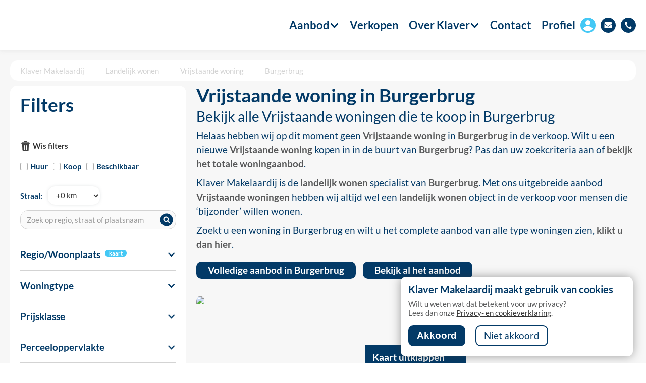

--- FILE ---
content_type: text/html;charset=UTF-8
request_url: https://www.klavermakelaardij.nl/landelijk-wonen/vrijstaande-woning/burgerbrug
body_size: 172682
content:
<!DOCTYPE html><!-- Klaver Makelaardij v4.4.1.0 | Copyright 2026 Klaver Makelaardij Wonen | Website by avot (www.avot.nl) | Proudly served by ip-172-31-36-118 | Page loaded in 0.8873 seconds, using 12,56MB of the available memory --><html lang="nl" class="no-touch no-js" data-wf-page="60ffa9d192950b566ab0dd2a" data-wf-site="60e43d1159061d3a519d6a02"><head><title>Vrijstaande woning te koop in Burgerbrug</title><meta charset="utf-8" /><meta name="keywords" content="" /><meta name="description" content="Vrijstaande&#x20;woning&#x20;te&#x20;koop&#x20;in&#x20;Burgerbrug.&#x20;Klaver&#x20;Makelaardij&#x20;is&#x20;de&#x20;landelijk&#x20;wonen&#x20;specialist.&#x20;Hieronder&#x20;vindt&#x20;u&#x20;ons&#x20;aanbod&#x20;Vrijstaande&#x20;woning&#x20;in&#x20;Burgerbrug." /><meta name="author" content="Klaver Makelaardij" /><meta name="robots" content="index, follow, noodp" /><meta name="viewport" content="width=device-width, initial-scale=1.0"><meta name="apple-touch-fullscreen" content="yes" /><meta name="apple-mobile-web-app-capable" content="yes" /><meta name="apple-mobile-web-app-title" content="Klaver Makelaardij" /><meta name="format-detection" content="telephone=no" /><meta name="p:domain_verify" content="72556abd07d7ffb64411405a89a9ef97" /><link href="https://cdn01.klavermakelaardij.nl/asset/x/images/favicon.png" rel="shortcut icon" type="image/x-icon"><link href="https://cdn01.klavermakelaardij.nl/asset/x/images/webclip.png" rel="apple-touch-icon"><base href="https://www.klavermakelaardij.nl/" /><meta property="fb:app_id" content="148380868570665" /><meta property="og:site_name" content="Klaver Makelaardij" /><meta property="og:locale" content="nl_NL" /><meta property="og:type" content="website" /><meta property="og:title" content="Vrijstaande&#x20;woning&#x20;te&#x20;koop&#x20;in&#x20;Burgerbrug" /><meta property="og:description" content="Vrijstaande&#x20;woning&#x20;te&#x20;koop&#x20;in&#x20;Burgerbrug.&#x20;Klaver&#x20;Makelaardij&#x20;is&#x20;de&#x20;landelijk&#x20;wonen&#x20;specialist.&#x20;Hieronder&#x20;vindt&#x20;u&#x20;ons&#x20;aanbod&#x20;Vrijstaande&#x20;woning&#x20;in&#x20;Burgerbrug." /><meta property="og:url" content="https://www.klavermakelaardij.nl/" /><meta property="og:image" content="https://cdn01.klavermakelaardij.nl/asset/x/images/webclip.png" /><meta property="og:image:width" content="256" /><meta property="og:image:height" content="256" /><meta property="og:image:url" content="https://cdn01.klavermakelaardij.nl/asset/x/images/webclip.png" /><meta property="og:image:secure_url" content="https://cdn01.klavermakelaardij.nl/asset/x/images/webclip.png" /><!-- include stylesheet --><style>@font-face{font-family:'Lato';font-style:normal;font-weight:400;src:url('https://cdn01.klavermakelaardij.nl/asset/x/fonts/lato.woff') format('woff')} @font-face{font-family:'Lato';font-style:italic;font-weight:400;src:url('https://cdn01.klavermakelaardij.nl/asset/x/fonts/lato-italic.woff') format('woff')} @font-face{font-family:'Lato';font-style:normal;font-weight:700;src:url('https://cdn01.klavermakelaardij.nl/asset/x/fonts/lato-700.woff') format('woff')} @font-face{font-family:'Lato';font-style:italic;font-weight:700;src:url('https://cdn01.klavermakelaardij.nl/asset/x/fonts/lato-700-italic.woff') format('woff')} @font-face{font-family:'Santorini';font-style:normal;font-weight:400;src:url('https://cdn01.klavermakelaardij.nl/asset/x/fonts/santorini.woff') format('woff')} html{font-family:sans-serif; -ms-text-size-adjust:100%; -webkit-text-size-adjust:100%; } body{margin:0} article,aside,details,figcaption,figure,footer,header,hgroup,main,menu,nav,section,summary{display:block} audio,canvas,progress,video{display:inline-block; vertical-align:baseline; } audio:not([controls]){display:none;height:0} [hidden],template{display:none} a{background-color:transparent} a:active,a:hover{outline:0} abbr[title]{border-bottom:1px dotted} b,strong{font-weight:bold} dfn{font-style:italic} h1{font-size:2em;margin:0.67em 0} mark{background:#ff0;color:#000} small{font-size:80%} sub,sup{font-size:75%;line-height:0;position:relative;vertical-align:baseline}sup{top:-0.5em}sub{bottom:-0.25em} img{border:0} svg:not(:root){overflow:hidden} figure{margin:1em 40px} hr{box-sizing:content-box;height:0} pre{overflow:auto} code,kbd,pre,samp{font-family:monospace,monospace;font-size:1em} button,input,optgroup,select,textarea{color:inherit; font:inherit; margin:0; } button{overflow:visible} button,select{text-transform:none} button,html input[type="button"],input[type="reset"]{-webkit-appearance:button; cursor:pointer; } button[disabled],html input[disabled]{cursor:default} button::-moz-focus-inner,input::-moz-focus-inner{border:0;padding:0} input{line-height:normal} input[type='checkbox'],input[type='radio']{box-sizing:border-box; padding:0; } input[type='number']::-webkit-inner-spin-button,input[type='number']::-webkit-outer-spin-button{height:auto} input[type='search']{-webkit-appearance:none; } input[type='search']::-webkit-search-cancel-button,input[type='search']::-webkit-search-decoration{-webkit-appearance:none} fieldset{border:1px solid #c0c0c0;margin:0 2px;padding:0.35em 0.625em 0.75em} legend{border:0; padding:0; } textarea{overflow:auto} optgroup{font-weight:bold} table{border-collapse:collapse;border-spacing:0}td,th{padding:0}@font-face{font-family:'webflow-icons';src:url("[data-uri]") format('truetype');font-weight:normal;font-style:normal}[class^="w-icon-"],[class*=" w-icon-"]{ font-family:'webflow-icons' !important;speak:none;font-style:normal;font-weight:normal;font-variant:normal;text-transform:none;line-height:1; -webkit-font-smoothing:antialiased;-moz-osx-font-smoothing:grayscale}.w-icon-slider-right:before{content:"\e600"}.w-icon-slider-left:before{content:"\e601"}.w-icon-nav-menu:before{content:"\e602"}.w-icon-arrow-down:before,.w-icon-dropdown-toggle:before{content:"\e603"}.w-icon-file-upload-remove:before{content:"\e900"}.w-icon-file-upload-icon:before{content:"\e903"}*{-webkit-box-sizing:border-box;-moz-box-sizing:border-box;box-sizing:border-box}html{height:100%}body{margin:0;min-height:100%;background-color:#fff;font-family:Arial,sans-serif;font-size:14px;line-height:20px;color:#333}img{max-width:100%;vertical-align:middle;display:inline-block}html.w-mod-touch *{background-attachment:scroll !important}.w-block{display:block}.w-inline-block{max-width:100%;display:inline-block}.w-clearfix:before,.w-clearfix:after{content:" ";display:table;grid-column-start:1;grid-row-start:1;grid-column-end:2;grid-row-end:2}.w-clearfix:after{clear:both}.w-hidden{display:none}.w-button{display:inline-block;padding:9px 15px;background-color:#3898EC;color:white;border:0;line-height:inherit;text-decoration:none;cursor:pointer;border-radius:0}input.w-button{-webkit-appearance:button}html[data-w-dynpage] [data-w-cloak]{color:transparent !important}.w-webflow-badge,.w-webflow-badge *{position:static;left:auto;top:auto;right:auto;bottom:auto;z-index:auto;display:block;visibility:visible;overflow:visible;overflow-x:visible;overflow-y:visible;box-sizing:border-box;width:auto;height:auto;max-height:none;max-width:none;min-height:0;min-width:0;margin:0;padding:0;float:none;clear:none;border:0 none transparent;border-radius:0;background:none;background-image:none;background-position:0% 0%;background-size:auto auto;background-repeat:repeat;background-origin:padding-box;background-clip:border-box;background-attachment:scroll;background-color:transparent;box-shadow:none;opacity:1.0;transform:none;transition:none;direction:ltr;font-family:inherit;font-weight:inherit;color:inherit;font-size:inherit;line-height:inherit;font-style:inherit;font-variant:inherit;text-align:inherit;letter-spacing:inherit;text-decoration:inherit;text-indent:0;text-transform:inherit;list-style-type:disc;text-shadow:none;font-smoothing:auto;vertical-align:baseline;cursor:inherit;white-space:inherit;word-break:normal;word-spacing:normal;word-wrap:normal}.w-webflow-badge{position:fixed !important;display:inline-block !important;visibility:visible !important;opacity:1 !important;z-index:2147483647 !important;top:auto !important;right:12px !important;bottom:12px !important;left:auto !important;color:#AAADB0 !important;background-color:#fff !important;border-radius:3px !important;padding:6px 8px 6px 6px !important;font-size:12px !important;opacity:1.0 !important;line-height:14px !important;text-decoration:none !important;transform:none !important;margin:0 !important;width:auto !important;height:auto !important;overflow:visible !important;white-space:nowrap;box-shadow:0 0 0 1px rgba(0,0,0,0.1),0px 1px 3px rgba(0,0,0,0.1);cursor:pointer}.w-webflow-badge > img{display:inline-block !important;visibility:visible !important;opacity:1 !important;vertical-align:middle !important}h1,h2,h3,h4,h5,h6{font-weight:bold;margin-bottom:10px}h1{font-size:38px;line-height:44px;margin-top:20px}h2{font-size:32px;line-height:36px;margin-top:20px}h3{font-size:24px;line-height:30px;margin-top:20px}h4{font-size:18px;line-height:24px;margin-top:10px}h5{font-size:14px;line-height:20px;margin-top:10px}h6{font-size:12px;line-height:18px;margin-top:10px}p{margin-top:0;margin-bottom:10px}blockquote{margin:0 0 10px 0;padding:10px 20px;border-left:5px solid #E2E2E2;font-size:18px;line-height:22px}figure{margin:0;margin-bottom:10px}figcaption{margin-top:5px;text-align:center}ul,ol{margin-top:0px;margin-bottom:10px;padding-left:40px}.w-list-unstyled{padding-left:0;list-style:none}.w-embed:before,.w-embed:after{content:" ";display:table;grid-column-start:1;grid-row-start:1;grid-column-end:2;grid-row-end:2}.w-embed:after{clear:both}.w-video{width:100%;position:relative;padding:0}.w-video iframe,.w-video object,.w-video embed{position:absolute;top:0;left:0;width:100%;height:100%}fieldset{padding:0;margin:0;border:0}button,html input[type='button'],input[type='reset']{border:0;cursor:pointer;-webkit-appearance:button}.w-form{margin:0 0 15px}.w-form-done{display:none;padding:20px;text-align:center;background-color:#dddddd}.w-form-fail{display:none;margin-top:10px;padding:10px;background-color:#ffdede}label{display:block;margin-bottom:5px;font-weight:bold}.w-input,.w-select{display:block;width:100%;height:38px;padding:8px 12px;margin-bottom:10px;font-size:14px;line-height:1.428571429;color:#333333;vertical-align:middle;background-color:#ffffff;border:1px solid #cccccc}.w-input:-moz-placeholder,.w-select:-moz-placeholder{color:#999}.w-input::-moz-placeholder,.w-select::-moz-placeholder{color:#999;opacity:1}.w-input:-ms-input-placeholder,.w-select:-ms-input-placeholder{color:#999}.w-input::-webkit-input-placeholder,.w-select::-webkit-input-placeholder{color:#999}.w-input:focus,.w-select:focus{border-color:#3898EC;outline:0}.w-input[disabled],.w-select[disabled],.w-input[readonly],.w-select[readonly],fieldset[disabled] .w-input,fieldset[disabled] .w-select{cursor:not-allowed;background-color:#eeeeee}textarea.w-input,textarea.w-select{height:auto}.w-select{background-color:#f3f3f3}.w-select[multiple]{height:auto}.w-form-label{display:inline-block;cursor:pointer;font-weight:normal;margin-bottom:0px}.w-radio{display:block;margin-bottom:5px;padding-left:20px}.w-radio:before,.w-radio:after{content:" ";display:table;grid-column-start:1;grid-row-start:1;grid-column-end:2;grid-row-end:2}.w-radio:after{clear:both}.w-radio-input{margin:4px 0 0;margin-top:1px \9;line-height:normal;float:left;margin-left:-20px}.w-radio-input{margin-top:3px}.w-file-upload{display:block;margin-bottom:10px}.w-file-upload-input{width:0.1px;height:0.1px;opacity:0;overflow:hidden;position:absolute;z-index:-100}.w-file-upload-default,.w-file-upload-uploading,.w-file-upload-success{display:inline-block;color:#333333}.w-file-upload-error{display:block;margin-top:10px}.w-file-upload-default.w-hidden,.w-file-upload-uploading.w-hidden,.w-file-upload-error.w-hidden,.w-file-upload-success.w-hidden{display:none}.w-file-upload-uploading-btn{display:flex;font-size:14px;font-weight:normal;cursor:pointer;margin:0;padding:8px 12px;border:1px solid #cccccc;background-color:#fafafa}.w-file-upload-file{display:flex;flex-grow:1;justify-content:space-between;margin:0;padding:8px 9px 8px 11px;border:1px solid #cccccc;background-color:#fafafa}.w-file-upload-file-name{font-size:14px;font-weight:normal;display:block}.w-file-remove-link{margin-top:3px;margin-left:10px;width:auto;height:auto;padding:3px;display:block;cursor:pointer}.w-icon-file-upload-remove{margin:auto;font-size:10px}.w-file-upload-error-msg{display:inline-block;color:#ea384c;padding:2px 0}.w-file-upload-info{display:inline-block;line-height:38px;padding:0 12px}.w-file-upload-label{display:inline-block;font-size:14px;font-weight:normal;cursor:pointer;margin:0;padding:8px 12px;border:1px solid #cccccc;background-color:#fafafa}.w-icon-file-upload-icon,.w-icon-file-upload-uploading{display:inline-block;margin-right:8px;width:20px}.w-icon-file-upload-uploading{height:20px}.w-container{margin-left:auto;margin-right:auto;max-width:940px}.w-container:before,.w-container:after{content:" ";display:table;grid-column-start:1;grid-row-start:1;grid-column-end:2;grid-row-end:2}.w-container:after{clear:both}.w-container .w-row{margin-left:-10px;margin-right:-10px}.w-row:before,.w-row:after{content:" ";display:table;grid-column-start:1;grid-row-start:1;grid-column-end:2;grid-row-end:2}.w-row:after{clear:both}.w-row .w-row{margin-left:0;margin-right:0}.w-col{position:relative;float:left;width:100%;min-height:1px;padding-left:10px;padding-right:10px}.w-col .w-col{padding-left:0;padding-right:0}.w-col-1{width:8.33333333%}.w-col-2{width:16.66666667%}.w-col-3{width:25%}.w-col-4{width:33.33333333%}.w-col-5{width:41.66666667%}.w-col-6{width:50%}.w-col-7{width:58.33333333%}.w-col-8{width:66.66666667%}.w-col-9{width:75%}.w-col-10{width:83.33333333%}.w-col-11{width:91.66666667%}.w-col-12{width:100%}.w-hidden-main{display:none !important}@media screen and (max-width:991px){.w-container{max-width:728px}.w-hidden-main{display:inherit !important}.w-hidden-medium{display:none !important}.w-col-medium-1{width:8.33333333%}.w-col-medium-2{width:16.66666667%}.w-col-medium-3{width:25%}.w-col-medium-4{width:33.33333333%}.w-col-medium-5{width:41.66666667%}.w-col-medium-6{width:50%}.w-col-medium-7{width:58.33333333%}.w-col-medium-8{width:66.66666667%}.w-col-medium-9{width:75%}.w-col-medium-10{width:83.33333333%}.w-col-medium-11{width:91.66666667%}.w-col-medium-12{width:100%}.w-col-stack{width:100%;left:auto;right:auto}}@media screen and (max-width:767px){.w-hidden-main{display:inherit !important}.w-hidden-medium{display:inherit !important}.w-hidden-small{display:none !important}.w-row,.w-container .w-row{margin-left:0;margin-right:0}.w-col{width:100%;left:auto;right:auto}.w-col-small-1{width:8.33333333%}.w-col-small-2{width:16.66666667%}.w-col-small-3{width:25%}.w-col-small-4{width:33.33333333%}.w-col-small-5{width:41.66666667%}.w-col-small-6{width:50%}.w-col-small-7{width:58.33333333%}.w-col-small-8{width:66.66666667%}.w-col-small-9{width:75%}.w-col-small-10{width:83.33333333%}.w-col-small-11{width:91.66666667%}.w-col-small-12{width:100%}}@media screen and (max-width:479px){.w-container{max-width:none}.w-hidden-main{display:inherit !important}.w-hidden-medium{display:inherit !important}.w-hidden-small{display:inherit !important}.w-hidden-tiny{display:none !important}.w-col{width:100%}.w-col-tiny-1{width:8.33333333%}.w-col-tiny-2{width:16.66666667%}.w-col-tiny-3{width:25%}.w-col-tiny-4{width:33.33333333%}.w-col-tiny-5{width:41.66666667%}.w-col-tiny-6{width:50%}.w-col-tiny-7{width:58.33333333%}.w-col-tiny-8{width:66.66666667%}.w-col-tiny-9{width:75%}.w-col-tiny-10{width:83.33333333%}.w-col-tiny-11{width:91.66666667%}.w-col-tiny-12{width:100%}}.w-widget{position:relative}.w-widget-map{width:100%;height:400px}.w-widget-map label{width:auto;display:inline}.w-widget-map img{max-width:inherit}.w-widget-map .gm-style-iw{text-align:center}.w-widget-map .gm-style-iw > button{display:none !important}.w-widget-twitter{overflow:hidden}.w-widget-twitter-count-shim{display:inline-block;vertical-align:top;position:relative;width:28px;height:20px;text-align:center;background:white;border:#758696 solid 1px;border-radius:3px}.w-widget-twitter-count-shim *{pointer-events:none;-webkit-user-select:none;-moz-user-select:none;-ms-user-select:none;user-select:none}.w-widget-twitter-count-shim .w-widget-twitter-count-inner{position:relative;font-size:15px;line-height:12px;text-align:center;color:#999;font-family:serif}.w-widget-twitter-count-shim .w-widget-twitter-count-clear{position:relative;display:block}.w-widget-twitter-count-shim.w--large{width:36px;height:28px}.w-widget-twitter-count-shim.w--large .w-widget-twitter-count-inner{font-size:18px;line-height:18px}.w-widget-twitter-count-shim:not(.w--vertical){margin-left:5px;margin-right:8px}.w-widget-twitter-count-shim:not(.w--vertical).w--large{margin-left:6px}.w-widget-twitter-count-shim:not(.w--vertical):before,.w-widget-twitter-count-shim:not(.w--vertical):after{top:50%;left:0;border:solid transparent;content:" ";height:0;width:0;position:absolute;pointer-events:none}.w-widget-twitter-count-shim:not(.w--vertical):before{border-color:rgba(117,134,150,0);border-right-color:#5d6c7b;border-width:4px;margin-left:-9px;margin-top:-4px}.w-widget-twitter-count-shim:not(.w--vertical).w--large:before{border-width:5px;margin-left:-10px;margin-top:-5px}.w-widget-twitter-count-shim:not(.w--vertical):after{border-color:rgba(255,255,255,0);border-right-color:white;border-width:4px;margin-left:-8px;margin-top:-4px}.w-widget-twitter-count-shim:not(.w--vertical).w--large:after{border-width:5px;margin-left:-9px;margin-top:-5px}.w-widget-twitter-count-shim.w--vertical{width:61px;height:33px;margin-bottom:8px}.w-widget-twitter-count-shim.w--vertical:before,.w-widget-twitter-count-shim.w--vertical:after{top:100%;left:50%;border:solid transparent;content:" ";height:0;width:0;position:absolute;pointer-events:none}.w-widget-twitter-count-shim.w--vertical:before{border-color:rgba(117,134,150,0);border-top-color:#5d6c7b;border-width:5px;margin-left:-5px}.w-widget-twitter-count-shim.w--vertical:after{border-color:rgba(255,255,255,0);border-top-color:white;border-width:4px;margin-left:-4px}.w-widget-twitter-count-shim.w--vertical .w-widget-twitter-count-inner{font-size:18px;line-height:22px}.w-widget-twitter-count-shim.w--vertical.w--large{width:76px}.w-background-video{position:relative;overflow:hidden;height:500px;color:white}.w-background-video > video{background-size:cover;background-position:50% 50%;position:absolute;margin:auto;width:100%;height:100%;right:-100%;bottom:-100%;top:-100%;left:-100%;object-fit:cover;z-index:-100}.w-background-video > video::-webkit-media-controls-start-playback-button{display:none !important;-webkit-appearance:none}.w-slider{position:relative;height:300px;text-align:center;background:#dddddd;clear:both;-webkit-tap-highlight-color:rgba(0,0,0,0);tap-highlight-color:rgba(0,0,0,0)}.w-slider-mask{position:relative;display:block;overflow:hidden;z-index:1;left:0;right:0;height:100%;white-space:nowrap}.w-slide{position:relative;display:inline-block;vertical-align:top;width:100%;height:100%;white-space:normal;text-align:left}.w-slider-nav{position:absolute;z-index:2;top:auto;right:0;bottom:0;left:0;margin:auto;padding-top:10px;height:40px;text-align:center;-webkit-tap-highlight-color:rgba(0,0,0,0);tap-highlight-color:rgba(0,0,0,0)}.w-slider-nav.w-round > div{border-radius:100%}.w-slider-nav.w-num > div{width:auto;height:auto;padding:0.2em 0.5em;font-size:inherit;line-height:inherit}.w-slider-nav.w-shadow > div{box-shadow:0 0 3px rgba(51,51,51,0.4)}.w-slider-nav-invert{color:#fff}.w-slider-nav-invert > div{background-color:rgba(34,34,34,0.4)}.w-slider-nav-invert > div.w-active{background-color:#222}.w-slider-dot{position:relative;display:inline-block;width:1em;height:1em;background-color:rgba(255,255,255,0.4);cursor:pointer;margin:0 3px 0.5em;transition:background-color 100ms,color 100ms}.w-slider-dot.w-active{background-color:#fff}.w-slider-dot:focus{outline:none;box-shadow:0px 0px 0px 2px #fff}.w-slider-dot:focus.w-active{box-shadow:none}.w-slider-arrow-left,.w-slider-arrow-right{position:absolute;width:80px;top:0;right:0;bottom:0;left:0;margin:auto;cursor:pointer;overflow:hidden;color:white;font-size:40px;-webkit-tap-highlight-color:rgba(0,0,0,0);tap-highlight-color:rgba(0,0,0,0);-webkit-user-select:none;-moz-user-select:none;-ms-user-select:none;user-select:none}.w-slider-arrow-left [class^='w-icon-'],.w-slider-arrow-right [class^='w-icon-'],.w-slider-arrow-left [class*=' w-icon-'],.w-slider-arrow-right [class*=' w-icon-']{position:absolute}.w-slider-arrow-left:focus,.w-slider-arrow-right:focus{outline:0}.w-slider-arrow-left{z-index:3;right:auto}.w-slider-arrow-right{z-index:4;left:auto}.w-icon-slider-left,.w-icon-slider-right{top:0;right:0;bottom:0;left:0;margin:auto;width:1em;height:1em}.w-slider-aria-label{border:0;clip:rect(0 0 0 0);height:1px;margin:-1px;overflow:hidden;padding:0;position:absolute;width:1px}.w-slider-force-show{display:block !important}.w-dropdown{display:inline-block;position:relative;text-align:left;margin-left:auto;margin-right:auto;z-index:900}.w-dropdown-btn,.w-dropdown-toggle,.w-dropdown-link{position:relative;vertical-align:top;text-decoration:none;color:#222222;padding:20px;text-align:left;margin-left:auto;margin-right:auto;white-space:nowrap}.w-dropdown-toggle{-webkit-user-select:none;-moz-user-select:none;-ms-user-select:none;user-select:none;display:inline-block;cursor:pointer;padding-right:40px}.w-dropdown-toggle:focus{outline:0}.w-icon-dropdown-toggle{position:absolute;top:0;right:0;bottom:0;margin:auto;margin-right:20px;width:1em;height:1em}.w-dropdown-list{position:absolute;background:#dddddd;display:none;min-width:100%}.w-dropdown-list.w--open{display:block}.w-dropdown-link{padding:10px 20px;display:block;color:#222222}.w-dropdown-link.w--current{color:#0082f3}.w-dropdown-link:focus{outline:0}@media screen and (max-width:767px){.w-nav-brand{padding-left:10px}} .w-lightbox-backdrop{color:#000;cursor:auto;font-family:serif;font-size:medium;font-style:normal;font-variant:normal;font-weight:normal;letter-spacing:normal;line-height:normal;list-style:disc;text-align:start;text-indent:0;text-shadow:none;text-transform:none;visibility:visible;white-space:normal;word-break:normal;word-spacing:normal;word-wrap:normal;position:fixed;top:0;right:0;bottom:0;left:0;color:#fff;font-family:"Helvetica Neue",Helvetica,Ubuntu,"Segoe UI",Verdana,sans-serif;font-size:17px;line-height:1.2;font-weight:300;text-align:center;background:rgba(0,0,0,0.9);z-index:2000;outline:0; opacity:0;-webkit-user-select:none;-moz-user-select:none;-ms-user-select:none;-webkit-tap-highlight-color:transparent;-webkit-transform:translate(0,0); } .w-lightbox-backdrop,.w-lightbox-container{height:100%;overflow:auto;-webkit-overflow-scrolling:touch}.w-lightbox-content{position:relative;height:100vh;overflow:hidden}.w-lightbox-view{position:absolute;width:100vw;height:100vh;opacity:0}.w-lightbox-view:before{content:"";height:100vh} .w-lightbox-group,.w-lightbox-group .w-lightbox-view,.w-lightbox-group .w-lightbox-view:before{height:86vh}.w-lightbox-frame,.w-lightbox-view:before{display:inline-block;vertical-align:middle} .w-lightbox-figure{position:relative;margin:0; }.w-lightbox-group .w-lightbox-figure{cursor:pointer} .w-lightbox-img{width:auto;height:auto;max-width:none} .w-lightbox-image{display:block;float:none; max-width:100vw;max-height:100vh}.w-lightbox-group .w-lightbox-image{max-height:86vh}.w-lightbox-caption{position:absolute;right:0;bottom:0;left:0;padding:.5em 1em;background:rgba(0,0,0,0.4);text-align:left;text-overflow:ellipsis;white-space:nowrap;overflow:hidden}.w-lightbox-embed{position:absolute;top:0;right:0;bottom:0;left:0;width:100%;height:100%}.w-lightbox-control{position:absolute;top:0;width:4em;background-size:24px;background-repeat:no-repeat;background-position:center;cursor:pointer;-webkit-transition:all .3s;transition:all .3s}.w-lightbox-left{display:none;bottom:0;left:0; background-image:url("[data-uri]")}.w-lightbox-right{display:none;right:0;bottom:0; background-image:url("[data-uri]")} .w-lightbox-close{right:0;height:2.6em; background-image:url("[data-uri]");background-size:18px} .w-lightbox-strip{position:absolute;bottom:0;left:0;right:0;padding:0 1vh;line-height:0; white-space:nowrap;overflow-x:auto;overflow-y:hidden} .w-lightbox-item{display:inline-block;width:10vh;padding:2vh 1vh;box-sizing:content-box; cursor:pointer;-webkit-transform:translate3d(0,0,0); }.w-lightbox-active{opacity:.3}.w-lightbox-thumbnail{position:relative;height:10vh;background:#222;overflow:hidden}.w-lightbox-thumbnail-image{position:absolute;top:0;left:0}.w-lightbox-thumbnail .w-lightbox-tall{top:50%;width:100%;-webkit-transform:translate(0,-50%);-ms-transform:translate(0,-50%);transform:translate(0,-50%)}.w-lightbox-thumbnail .w-lightbox-wide{left:50%;height:100%;-webkit-transform:translate(-50%,0);-ms-transform:translate(-50%,0);transform:translate(-50%,0)} .w-lightbox-spinner{position:absolute;top:50%;left:50%;box-sizing:border-box;width:40px;height:40px;margin-top:-20px;margin-left:-20px;border:5px solid rgba(0,0,0,0.4);border-radius:50%;-webkit-animation:spin .8s infinite linear;animation:spin .8s infinite linear}.w-lightbox-spinner:after{content:"";position:absolute;top:-4px;right:-4px;bottom:-4px;left:-4px;border:3px solid transparent;border-bottom-color:#fff;border-radius:50%} .w-lightbox-hide{display:none}.w-lightbox-noscroll{overflow:hidden}@media (min-width:768px){.w-lightbox-content{height:96vh;margin-top:2vh}.w-lightbox-view,.w-lightbox-view:before{height:96vh} .w-lightbox-group,.w-lightbox-group .w-lightbox-view,.w-lightbox-group .w-lightbox-view:before{height:84vh}.w-lightbox-image{max-width:96vw;max-height:96vh}.w-lightbox-group .w-lightbox-image{max-width:82.3vw;max-height:84vh}.w-lightbox-left,.w-lightbox-right{display:block;opacity:.5}.w-lightbox-close{opacity:.8}.w-lightbox-control:hover{opacity:1}}.w-lightbox-inactive,.w-lightbox-inactive:hover{opacity:0}.w-richtext:before,.w-richtext:after{content:" ";display:table;grid-column-start:1;grid-row-start:1;grid-column-end:2;grid-row-end:2}.w-richtext:after{clear:both}.w-richtext[contenteditable="true"]:before,.w-richtext[contenteditable="true"]:after{white-space:initial}.w-richtext ol,.w-richtext ul{overflow:hidden}.w-richtext .w-richtext-figure-selected.w-richtext-figure-type-video div:after,.w-richtext .w-richtext-figure-selected[data-rt-type="video"] div:after{outline:2px solid #2895f7}.w-richtext .w-richtext-figure-selected.w-richtext-figure-type-image div,.w-richtext .w-richtext-figure-selected[data-rt-type="image"] div{outline:2px solid #2895f7}.w-richtext figure.w-richtext-figure-type-video > div:after,.w-richtext figure[data-rt-type="video"] > div:after{content:'';position:absolute;display:none;left:0;top:0;right:0;bottom:0}.w-richtext figure{position:relative;max-width:60%}.w-richtext figure > div:before{cursor:default!important}.w-richtext figure img{width:100%}.w-richtext figure figcaption.w-richtext-figcaption-placeholder{opacity:0.6}.w-richtext figure div{ font-size:0px;color:transparent}.w-richtext figure.w-richtext-figure-type-image,.w-richtext figure[data-rt-type="image"]{display:table}.w-richtext figure.w-richtext-figure-type-image > div,.w-richtext figure[data-rt-type="image"] > div{display:inline-block}.w-richtext figure.w-richtext-figure-type-image > figcaption,.w-richtext figure[data-rt-type="image"] > figcaption{display:table-caption;caption-side:bottom}.w-richtext figure.w-richtext-figure-type-video,.w-richtext figure[data-rt-type="video"]{width:60%;height:0}.w-richtext figure.w-richtext-figure-type-video iframe,.w-richtext figure[data-rt-type="video"] iframe{position:absolute;top:0;left:0;width:100%;height:100%}.w-richtext figure.w-richtext-figure-type-video > div,.w-richtext figure[data-rt-type="video"] > div{width:100%}.w-richtext figure.w-richtext-align-center{margin-right:auto;margin-left:auto;clear:both}.w-richtext figure.w-richtext-align-center.w-richtext-figure-type-image > div,.w-richtext figure.w-richtext-align-center[data-rt-type="image"] > div{max-width:100%}.w-richtext figure.w-richtext-align-normal{clear:both}.w-richtext figure.w-richtext-align-fullwidth{width:100%;max-width:100%;text-align:center;clear:both;display:block;margin-right:auto;margin-left:auto}.w-richtext figure.w-richtext-align-fullwidth > div{display:inline-block; padding-bottom:inherit}.w-richtext figure.w-richtext-align-fullwidth > figcaption{display:block}.w-richtext figure.w-richtext-align-floatleft{float:left;margin-right:15px;clear:none}.w-richtext figure.w-richtext-align-floatright{float:right;margin-left:15px;clear:none}.w-nav{position:relative;background:#dddddd;z-index:1000}.w-nav:before,.w-nav:after{content:" ";display:table;grid-column-start:1;grid-row-start:1;grid-column-end:2;grid-row-end:2}.w-nav:after{clear:both}.w-nav-brand{position:relative;float:left;text-decoration:none;color:#333333}.w-nav-link{position:relative;display:inline-block;vertical-align:top;text-decoration:none;color:#222222;padding:20px;text-align:left;margin-left:auto;margin-right:auto}.w-nav-link.w--current{color:#0082f3}.w-nav-menu{position:relative;float:right}[data-nav-menu-open]{display:block !important;position:absolute;top:100%;left:0;right:0;background:#C8C8C8;text-align:center;overflow:visible;min-width:200px}.w--nav-link-open{display:block;position:relative}.w-nav-overlay{position:absolute;overflow:hidden;display:none;top:100%;left:0;right:0;width:100%}.w-nav-overlay [data-nav-menu-open]{top:0}.w-nav[data-animation="over-left"] .w-nav-overlay{width:auto}.w-nav[data-animation="over-left"] .w-nav-overlay,.w-nav[data-animation="over-left"] [data-nav-menu-open]{right:auto;z-index:1;top:0}.w-nav[data-animation="over-right"] .w-nav-overlay{width:auto}.w-nav[data-animation="over-right"] .w-nav-overlay,.w-nav[data-animation="over-right"] [data-nav-menu-open]{left:auto;z-index:1;top:0}.w-nav-button{position:relative;float:right;padding:18px;font-size:24px;display:none;cursor:pointer;-webkit-tap-highlight-color:rgba(0,0,0,0);tap-highlight-color:rgba(0,0,0,0);-webkit-user-select:none;-moz-user-select:none;-ms-user-select:none;user-select:none}.w-nav-button:focus{outline:0}.w-nav-button.w--open{background-color:#C8C8C8;color:white}.w-nav[data-collapse="all"] .w-nav-menu{display:none}.w-nav[data-collapse="all"] .w-nav-button{display:block}.w--nav-dropdown-open{display:block}.w--nav-dropdown-toggle-open{display:block}.w--nav-dropdown-list-open{position:static}@media screen and (max-width:991px){.w-nav[data-collapse="medium"] .w-nav-menu{display:none}.w-nav[data-collapse="medium"] .w-nav-button{display:block}}@media screen and (max-width:767px){.w-nav[data-collapse="small"] .w-nav-menu{display:none}.w-nav[data-collapse="small"] .w-nav-button{display:block}.w-nav-brand{padding-left:10px}}@media screen and (max-width:479px){.w-nav[data-collapse="tiny"] .w-nav-menu{display:none}.w-nav[data-collapse="tiny"] .w-nav-button{display:block}}.w-tabs{position:relative}.w-tabs:before,.w-tabs:after{content:" ";display:table;grid-column-start:1;grid-row-start:1;grid-column-end:2;grid-row-end:2}.w-tabs:after{clear:both}.w-tab-menu{position:relative}.w-tab-link{position:relative;display:inline-block;vertical-align:top;text-decoration:none;padding:9px 30px;text-align:left;cursor:pointer;color:#222222;background-color:#dddddd}.w-tab-link.w--current{background-color:#C8C8C8}.w-tab-link:focus{outline:0}.w-tab-content{position:relative;display:block;overflow:hidden}.w-tab-pane{position:relative;display:none}.w--tab-active{display:block}@media screen and (max-width:479px){.w-tab-link{display:block}}.w-ix-emptyfix:after{content:""}@keyframes spin{0%{transform:rotate(0deg)}100%{transform:rotate(360deg)}}.w-dyn-empty{padding:10px;background-color:#dddddd}.w-dyn-hide{display:none !important}.w-dyn-bind-empty{display:none !important}.w-condition-invisible{display:none !important}:root{--white-smoke:#f7f7f7;--black:#333;--light-grey:lightgrey;--dim-grey:#58595a;--dark-slate-blue:#033a67;--tan:#ececec;--white:#fafafa;--deep-sky-blue:#44c8f5;--indian-red:#e56063;--alice-blue:#e3edf3;--dark-slate-grey-2:#293a42;--dark-slate-grey-3:#34464f;--dark-grey:rgba(172,172,172,.97);--tomato:#df8419;--silver:#b8b8b8;--dark-slate-grey:#293a42}.w-checkbox{display:block;margin-bottom:5px;padding-left:20px}.w-checkbox::before{content:' ';display:table;-ms-grid-column-span:1;grid-column-end:2;-ms-grid-column:1;grid-column-start:1;-ms-grid-row-span:1;grid-row-end:2;-ms-grid-row:1;grid-row-start:1}.w-checkbox::after{content:' ';display:table;-ms-grid-column-span:1;grid-column-end:2;-ms-grid-column:1;grid-column-start:1;-ms-grid-row-span:1;grid-row-end:2;-ms-grid-row:1;grid-row-start:1;clear:both}.w-checkbox-input{float:left;margin-bottom:0px;margin-left:-20px;margin-right:0px;margin-top:4px;line-height:normal}.w-checkbox-input--inputType-custom{border-top-width:1px;border-bottom-width:1px;border-left-width:1px;border-right-width:1px;border-top-color:#ccc;border-bottom-color:#ccc;border-left-color:#ccc;border-right-color:#ccc;border-top-style:solid;border-bottom-style:solid;border-left-style:solid;border-right-style:solid;width:12px;height:12px;border-bottom-left-radius:2px;border-bottom-right-radius:2px;border-top-left-radius:2px;border-top-right-radius:2px}.w-checkbox-input--inputType-custom.w--redirected-checked{background-color:#3898ec;border-top-color:#3898ec;border-bottom-color:#3898ec;border-left-color:#3898ec;border-right-color:#3898ec;background-image:url('https://cdn01.klavermakelaardij.nl/asset/x/images/checkmark.svg');background-position:50% 50%;background-size:cover;background-repeat:no-repeat}.w-checkbox-input--inputType-custom.w--redirected-focus{box-shadow:0px 0px 3px 1px #3898ec}.w-form-formradioinput--inputType-custom{border-top-width:1px;border-bottom-width:1px;border-left-width:1px;border-right-width:1px;border-top-color:#ccc;border-bottom-color:#ccc;border-left-color:#ccc;border-right-color:#ccc;border-top-style:solid;border-bottom-style:solid;border-left-style:solid;border-right-style:solid;width:12px;height:12px;border-bottom-left-radius:50%;border-bottom-right-radius:50%;border-top-left-radius:50%;border-top-right-radius:50%}.w-form-formradioinput--inputType-custom.w--redirected-focus{box-shadow:0px 0px 3px 1px #3898ec}.w-form-formradioinput--inputType-custom.w--redirected-checked{border-top-width:4px;border-bottom-width:4px;border-left-width:4px;border-right-width:4px;border-top-color:#3898ec;border-bottom-color:#3898ec;border-left-color:#3898ec;border-right-color:#3898ec}body{font-family:Lato,sans-serif;color:#333;font-size:1rem;line-height:20px}h1{margin-top:20px;margin-bottom:10px;font-size:38px;line-height:44px;font-weight:bold}h2{color:#671403}h3{margin-top:20px;margin-bottom:10px;font-size:2rem;line-height:1;font-weight:700}h4{margin-top:10px;margin-bottom:10px;font-size:1.5rem;line-height:1;font-weight:700}h5{margin-top:10px;margin-bottom:10px;font-size:1.5rem;line-height:20px;font-weight:700}h6{margin-top:10px;margin-bottom:10px;font-size:1.5rem;line-height:1;font-weight:700}p{margin-bottom:10px}a{color:#fff;font-weight:700;text-decoration:underline}ul{margin-top:0px;margin-bottom:10px;padding-left:40px}blockquote{margin-bottom:10px;padding:10px 20px;border-left:5px solid #e2e2e2;font-size:18px;line-height:22px}.c-navbar{position:-webkit-sticky;position:sticky;left:0%;top:0%;right:0%;bottom:auto;display:block;height:100px;padding-right:20px;padding-left:20px;-webkit-box-pack:center;-webkit-justify-content:center;-ms-flex-pack:center;justify-content:center;-webkit-box-align:center;-webkit-align-items:center;-ms-flex-align:center;align-items:center;background-color:#fff;box-shadow:0 0 9px 0 hsla(0,0%,71.3%,0.28)}.c-navbar_container{position:relative;display:-ms-grid;display:grid;height:100%;max-width:1600px;-webkit-box-pack:start;-webkit-justify-content:flex-start;-ms-flex-pack:start;justify-content:flex-start;-webkit-box-align:center;-webkit-align-items:center;-ms-flex-align:center;align-items:center;grid-auto-columns:1fr;grid-column-gap:10px;grid-row-gap:10px;-ms-grid-columns:0.5fr 2fr 0.3fr;grid-template-columns:0.5fr 2fr 0.3fr;-ms-grid-rows:auto;grid-template-rows:auto}.c-navbar__brand{position:static;left:0%;top:0%;right:auto;bottom:0%;display:-webkit-box;display:-webkit-flex;display:-ms-flexbox;display:flex;height:100%;-webkit-box-pack:center;-webkit-justify-content:center;-ms-flex-pack:center;justify-content:center;-webkit-box-align:center;-webkit-align-items:center;-ms-flex-align:center;align-items:center}.c-navbar__logo{width:225px;-webkit-transition:all 250ms ease;transition:all 250ms ease}.c-navbar__logo:hover{opacity:0.75}.c-navbar__account{position:relative;left:auto;top:0%;right:0%;bottom:0%;display:-webkit-box;display:-webkit-flex;display:-ms-flexbox;display:flex;width:auto;-webkit-box-pack:end;-webkit-justify-content:flex-end;-ms-flex-pack:end;justify-content:flex-end;-webkit-box-align:center;-webkit-align-items:center;-ms-flex-align:center;align-items:center;-webkit-transition:all 200ms cubic-bezier(.075,.82,.165,1);transition:all 200ms cubic-bezier(.075,.82,.165,1)}.c-navbar__searchwrap{position:relative;z-index:1;display:block;height:90px;margin-right:auto;margin-left:auto;padding:12px 20px;-webkit-justify-content:space-around;-ms-flex-pack:distribute;justify-content:space-around;-webkit-box-align:center;-webkit-align-items:center;-ms-flex-align:center;align-items:center;border-style:none;border-width:1px;border-color:#023a67;border-radius:15px;background-color:#fff;box-shadow:0 0 15px -3px rgba(0,0,0,0.35)}.c-navbar__search-button{display:none;width:50px;height:50px;margin-top:16px;float:right;border-radius:50%;background-color:#023a67;background-image:url('https://cdn01.klavermakelaardij.nl/asset/x/images/np_search_1969783_FFFFFF.svg');background-position:50% 50%;background-size:25px 25px;background-repeat:no-repeat}.c-navbar__searchgrid{display:-webkit-box;display:-webkit-flex;display:-ms-flexbox;display:flex;height:100%;-webkit-box-pack:start;-webkit-justify-content:flex-start;-ms-flex-pack:start;justify-content:flex-start;-webkit-flex-wrap:nowrap;-ms-flex-wrap:nowrap;flex-wrap:nowrap;-webkit-align-content:stretch;-ms-flex-line-pack:stretch;align-content:stretch;grid-auto-columns:1fr;-ms-grid-columns:1fr minmax(100px,0.25fr) 0.5fr 0.5fr minmax(195px,0.5fr);grid-template-columns:1fr minmax(100px,0.25fr) 0.5fr 0.5fr minmax(195px,0.5fr);-ms-grid-rows:auto;grid-template-rows:auto}.c-navbar__search-field{width:auto;min-width:150px;margin-right:10px;padding-left:0px;border-right:1px solid hsla(0,0%,93.3%,0.54);color:rgba(51,51,51,0.53)}.c-navbar__search-field.searchbar{width:100%}.c-navbar__searchtitle{margin-bottom:5px;color:#1d4063;font-size:18px;font-weight:700}.c-navbar__search-placeholder{margin-bottom:0px;padding:5px 0px 5px 5px;border-style:none;border-color:#000;border-radius:10px;background-color:#f7f7f7;opacity:1;color:#333;font-size:0.8rem}.c-navbar__search-placeholder::-webkit-input-placeholder{color:#333;font-weight:400}.c-navbar__search-placeholder:-ms-input-placeholder{color:#333;font-weight:400}.c-navbar__search-placeholder::-ms-input-placeholder{color:#333;font-weight:400}.c-navbar__search-placeholder::placeholder{color:#333;font-weight:400}.utility-page-wrap{display:-webkit-box;display:-webkit-flex;display:-ms-flexbox;display:flex;width:100vw;height:100vh;max-height:100%;max-width:100%;-webkit-box-pack:center;-webkit-justify-content:center;-ms-flex-pack:center;justify-content:center;-webkit-box-align:center;-webkit-align-items:center;-ms-flex-align:center;align-items:center}.utility-page-content{display:-webkit-box;display:-webkit-flex;display:-ms-flexbox;display:flex;width:260px;-webkit-box-orient:vertical;-webkit-box-direction:normal;-webkit-flex-direction:column;-ms-flex-direction:column;flex-direction:column;text-align:center}.utility-page-form{display:-webkit-box;display:-webkit-flex;display:-ms-flexbox;display:flex;-webkit-box-orient:vertical;-webkit-box-direction:normal;-webkit-flex-direction:column;-ms-flex-direction:column;flex-direction:column;-webkit-box-align:stretch;-webkit-align-items:stretch;-ms-flex-align:stretch;align-items:stretch}.c-navbar__account-menu{position:absolute;top:45px;display:none;overflow:hidden;padding:20px 30px;border-style:solid;border-width:1px;border-color:#d3d3d3;border-radius:20px;background-color:#fff;box-shadow:3px 5px 8px 0 hsla(0,0%,82.7%,0.35)}.c-navbar__account-link{display:block;margin-top:15px;margin-bottom:15px;-webkit-transition:all 200ms cubic-bezier(.075,.82,.165,1);transition:all 200ms cubic-bezier(.075,.82,.165,1);color:#58595a;font-size:1rem;text-decoration:none}.c-navbar__account-link:hover{-webkit-transform:scale(1.05);-ms-transform:scale(1.05);transform:scale(1.05);color:#033a67;font-weight:400;text-align:left}.c-content{padding:0px;background-color:#f7f7f7}.c-container{position:relative;top:0px;display:block;width:100%;height:100%;max-width:1600px;margin:auto;-webkit-box-pack:center;-webkit-justify-content:center;-ms-flex-pack:center;justify-content:center;-webkit-box-align:center;-webkit-align-items:center;-ms-flex-align:center;align-items:center}.c-container.is-lees-meer{overflow:hidden;height:auto}.c-content__filterbar{position:absolute;left:0%;top:0%;right:0%;bottom:auto;z-index:999;height:100px;max-width:90vw;margin-top:-50px;margin-right:auto;margin-left:auto}.c-content__houses{position:relative;display:-ms-grid;display:grid;padding-right:20px;padding-left:20px;grid-auto-columns:1fr;grid-column-gap:40px;grid-row-gap:50px;-ms-grid-columns:1fr 1fr;grid-template-columns:1fr 1fr;-ms-grid-rows:auto;grid-template-rows:auto;background-color:#fff}.c-content__houses-link-block{position:relative;display:-webkit-box;display:-webkit-flex;display:-ms-flexbox;display:flex;height:auto;padding:20px;-webkit-box-orient:vertical;-webkit-box-direction:normal;-webkit-flex-direction:column;-ms-flex-direction:column;flex-direction:column;-webkit-justify-content:space-around;-ms-flex-pack:distribute;justify-content:space-around;-webkit-box-align:stretch;-webkit-align-items:stretch;-ms-flex-align:stretch;align-items:stretch;border-style:solid;border-width:1px;border-color:hsla(0,0%,82.7%,0.15);border-radius:15px;background-color:#fff;box-shadow:0 0 20px -20px #000;-webkit-transition:all 200ms cubic-bezier(.075,.82,.165,1);transition:all 200ms cubic-bezier(.075,.82,.165,1);text-decoration:none}.c-content__houses-link-block:hover{border-style:solid;border-width:1px;border-color:rgba(3,58,103,0.11);background-color:#fafafa;box-shadow:0 0 20px -15px rgba(0,0,0,0.59)}.c-content__houses-image{width:100%;height:auto;border-radius:12px;-o-object-fit:cover;object-fit:cover}.c-content__houses-place{display:inline-block;color:#033a67;font-size:1.4rem;line-height:1;font-weight:700;text-decoration:none}.c-content__houses-infoblock{display:-webkit-box;display:-webkit-flex;display:-ms-flexbox;display:flex;padding:10px 0px;-webkit-box-orient:horizontal;-webkit-box-direction:normal;-webkit-flex-direction:row;-ms-flex-direction:row;flex-direction:row;-webkit-box-pack:justify;-webkit-justify-content:space-between;-ms-flex-pack:justify;justify-content:space-between;-webkit-box-align:center;-webkit-align-items:center;-ms-flex-align:center;align-items:center;grid-auto-columns:1fr;-ms-grid-columns:1.25fr 0.75fr;grid-template-columns:1.25fr 0.75fr;-ms-grid-rows:auto auto;grid-template-rows:auto auto}.c-content__houses-street{display:block;color:#58595a;font-size:1rem;font-weight:300;text-decoration:none}.c-content__houses-price{display:inline-block;margin-left:auto;float:right;color:#033a67;font-size:0.9rem;font-weight:600;text-align:right;text-decoration:none;white-space:nowrap}.c-content__houses-size{color:#000;font-size:1rem;font-weight:300;text-decoration:none}.c-content__houses-banner{display:-webkit-box;display:-webkit-flex;display:-ms-flexbox;display:flex;height:500px;padding:60px;-webkit-box-orient:vertical;-webkit-box-direction:normal;-webkit-flex-direction:column;-ms-flex-direction:column;flex-direction:column;-webkit-box-pack:center;-webkit-justify-content:center;-ms-flex-pack:center;justify-content:center;-webkit-box-align:start;-webkit-align-items:flex-start;-ms-flex-align:start;align-items:flex-start;border-radius:15px;background-image:-webkit-gradient(linear,left top,left bottom,from(rgba(3,58,103,0.1)),to(rgba(3,58,103,0.1))),url('https://cdn01.klavermakelaardij.nl/asset/x/images/klaver-makelaardij-landelijk-wonen-2.jpg');background-image:linear-gradient(180deg,rgba(3,58,103,0.1),rgba(3,58,103,0.1)),url('https://cdn01.klavermakelaardij.nl/asset/x/images/klaver-makelaardij-landelijk-wonen-2.jpg');background-position:0px 0px,50% 50%;background-size:auto,cover}.c-content__houses-bannertitle{position:relative;margin-bottom:20px;color:#fff;font-size:5rem;line-height:1}.c-content__houses-banner-button{position:relative;margin-bottom:20px;padding:15px 30px;border-radius:15px;background-color:#fff;-webkit-transition:all 200ms cubic-bezier(.075,.82,.165,1);transition:all 200ms cubic-bezier(.075,.82,.165,1);color:#033a67;font-size:1em;line-height:1;font-weight:600}.c-content__houses-banner-button:hover{background-color:#033a67;color:#fff}.c-content__title{padding-top:60px;padding-bottom:20px;padding-left:20px}.c-content__h2{color:#033a67;font-size:2rem}.c-content__h2.white{color:#fff}.c-heading{display:-webkit-box;display:-webkit-flex;display:-ms-flexbox;display:flex;height:600px;margin-top:auto;margin-bottom:auto;padding-right:40px;padding-left:40px;-webkit-box-pack:center;-webkit-justify-content:center;-ms-flex-pack:center;justify-content:center;-webkit-box-align:center;-webkit-align-items:center;-ms-flex-align:center;align-items:center;background-image:-webkit-gradient(linear,left top,left bottom,from(rgba(0,42,77,0.68)),to(rgba(0,42,77,0.68))),url('https://cdn01.klavermakelaardij.nl/asset/x/images/klaver-makelaardij-vijverweg-105639.jpg');background-image:linear-gradient(180deg,rgba(0,42,77,0.68),rgba(0,42,77,0.68)),url('https://cdn01.klavermakelaardij.nl/asset/x/images/klaver-makelaardij-vijverweg-105639.jpg');background-position:0px 0px,50% 50%;background-size:auto,cover;background-attachment:scroll,var(--bg-attachment)}.c-heading.is-huis-verkopen{position:-webkit-sticky;position:sticky;left:0%;top:100px;right:0%;bottom:0%;overflow:hidden;height:90vh;padding-top:0px;padding-bottom:0px;-webkit-box-align:center;-webkit-align-items:center;-ms-flex-align:center;align-items:center;border-style:none;border-width:10px;border-color:#ececec;background-image:linear-gradient(125deg,rgba(37,37,37,0.63),rgba(3,58,103,0.94)),url('https://cdn01.klavermakelaardij.nl/asset/x/images/Buitengewoon-welkom-klaver-makelaardij.jpg'),url('https://cdn01.klavermakelaardij.nl/asset/x/images/klaver-makelaardij-vijverweg-105825.jpg');background-position:0px 0px,50% 50%,50% 50%;background-size:auto,cover,cover;background-attachment:scroll,scroll,var(--bg-attachment)}.c-heading.is-blogs{position:-webkit-sticky;position:sticky;left:0%;top:100px;right:0%;bottom:0%;overflow:hidden;height:90vh;max-height:650px;padding-top:0px;padding-bottom:0px;-webkit-box-align:center;-webkit-align-items:center;-ms-flex-align:center;align-items:center;border-style:none;border-width:10px;border-color:#ececec;background-image:linear-gradient(125deg,rgba(37,37,37,0.63),rgba(3,58,103,0.94)),url('https://cdn01.klavermakelaardij.nl/asset/x/images/_NG_7055.jpg');background-position:0px 0px,50% 50%;background-size:auto,cover;background-attachment:scroll,scroll}.c-heading.is-videos{position:-webkit-sticky;position:sticky;left:0%;top:100px;right:0%;bottom:0%;overflow:hidden;height:90vh;max-height:650px;padding-top:0px;padding-bottom:0px;-webkit-box-align:center;-webkit-align-items:center;-ms-flex-align:center;align-items:center;border-style:none;border-width:10px;border-color:#ececec;background-image:linear-gradient(125deg,rgba(37,37,37,0.63),rgba(3,58,103,0.94)),url('https://cdn01.klavermakelaardij.nl/asset/x/images/klaver-video-en-zo.jpg');background-position:0px 0px,50% 50%;background-size:auto,cover;background-attachment:scroll,scroll}.c-heading.is-aankoop-makelaar{position:-webkit-sticky;position:sticky;left:0%;top:100px;right:0%;bottom:0%;overflow:hidden;height:90vh;padding-top:0px;padding-bottom:0px;-webkit-box-align:center;-webkit-align-items:center;-ms-flex-align:center;align-items:center;border-style:none;border-width:10px;border-color:#ececec;background-image:linear-gradient(125deg,rgba(37,37,37,0.63),rgba(3,58,103,0.94)),url('https://cdn01.klavermakelaardij.nl/asset/x/images/klaver-makelaardij-landelijk-wonen-57.jpg');background-position:0px 0px,50% 50%;background-size:auto,cover;background-attachment:scroll,scroll}.c-heading.over-klaver{position:-webkit-sticky;position:sticky;left:0%;top:100px;right:0%;bottom:0%;overflow:hidden;height:90vh;padding-top:0px;padding-bottom:0px;-webkit-box-align:center;-webkit-align-items:center;-ms-flex-align:center;align-items:center;border-style:none;border-width:10px;border-color:#ececec;background-image:linear-gradient(125deg,rgba(37,37,37,0.63),rgba(3,58,103,0.94)),url('https://cdn01.klavermakelaardij.nl/asset/x/images/klaver-makelaardij-landelijk-wonen-68.jpg');background-position:0px 0px,50% 50%;background-size:auto,cover;background-attachment:scroll,scroll}.c-heading.is-waardebepaling{position:-webkit-sticky;position:sticky;left:0%;top:100px;right:0%;bottom:0%;overflow:hidden;height:90vh;padding-top:0px;padding-bottom:0px;-webkit-box-align:center;-webkit-align-items:center;-ms-flex-align:center;align-items:center;border-style:none;border-width:10px;border-color:#ececec;background-image:linear-gradient(125deg,rgba(37,37,37,0.63),rgba(3,58,103,0.94)),url('https://cdn01.klavermakelaardij.nl/asset/x/images/Buitengewoon-welkom-klaver-makelaardij.jpg'),url('https://cdn01.klavermakelaardij.nl/asset/x/images/klaver-makelaardij-vijverweg-105825.jpg');background-position:0px 0px,50% 50%,50% 50%;background-size:auto,cover,cover;background-attachment:scroll,scroll,var(--bg-attachment)}.c-heading.is-taxaties{position:-webkit-sticky;position:sticky;left:0%;top:100px;right:0%;bottom:0%;overflow:hidden;height:90vh;padding-top:0px;padding-bottom:0px;-webkit-box-align:center;-webkit-align-items:center;-ms-flex-align:center;align-items:center;border-style:none;border-width:10px;border-color:#ececec;background-image:linear-gradient(125deg,rgba(37,37,37,0.63),rgba(3,58,103,0.94)),url('https://cdn01.klavermakelaardij.nl/asset/x/images/klaver-makelaardij-landelijk-wonen-2.jpg');background-position:0px 0px,50% 50%;background-size:auto,cover;background-attachment:scroll,var(--bg-attachment)}.c-heading.is-makelaar{position:-webkit-sticky;position:sticky;left:0%;top:100px;right:0%;bottom:0%;overflow:hidden;height:90vh;padding-top:0px;padding-bottom:0px;-webkit-box-align:center;-webkit-align-items:center;-ms-flex-align:center;align-items:center;border-style:none;border-width:10px;border-color:#ececec;background-image:linear-gradient(125deg,rgba(37,37,37,0.63),rgba(3,58,103,0.94)),url('https://cdn01.klavermakelaardij.nl/asset/x/images/klaver-makelaardij-landelijk-wonen-67.jpg'),url('https://cdn01.klavermakelaardij.nl/asset/x/images/klaver-makelaardij-vijverweg-105825.jpg');background-position:0px 0px,50% 50%,50% 50%;background-size:auto,cover,cover;background-attachment:scroll,scroll,var(--bg-attachment)}.c-heading__h1{position:relative;z-index:3;overflow:visible;width:100%;max-width:100%;margin-top:0px;color:#fff;font-size:3.3rem;line-height:1;text-align:center;white-space:normal}.c-footer{position:relative;z-index:3;min-height:auto;padding:100px 75px;background-color:#033a67}.c-footer__grid{display:-ms-grid;display:grid;width:100%;max-width:1600px;margin:auto;grid-auto-columns:1fr;grid-column-gap:16px;grid-row-gap:16px;-ms-grid-columns:1fr 1fr 1fr 1fr 1fr;grid-template-columns:1fr 1fr 1fr 1fr 1fr;-ms-grid-rows:auto;grid-template-rows:auto}.c-footer__title{margin-bottom:20px;font-family:Lato,sans-serif;color:#fff;font-size:1.2rem;font-weight:700}.c-footer__link{display:block;-webkit-transition:all 300ms cubic-bezier(.19,1,.22,1);transition:all 300ms cubic-bezier(.19,1,.22,1);font-family:Lato,sans-serif;color:#fff;font-size:1rem;line-height:2;font-weight:300;text-decoration:none}.c-footer__link:hover{opacity:0.5}.c-content__title-is-first{position:relative;z-index:0;max-width:1600px;margin-top:0px;margin-right:auto;margin-left:auto;padding-top:100px;padding-bottom:20px;padding-left:20px}.c-navbar__logo-is-mobile{display:none;width:250px}.c-footer__brand-logo{margin-bottom:20px}.c-footer__brand{width:100%;max-width:200px}.c-controlbar{position:fixed;left:0%;top:auto;right:0%;bottom:0%;z-index:99999;display:none;height:100px;border-top:1px solid #aaa;background-color:#fafafa}.c-controlbar-grid{display:-ms-grid;display:grid;max-width:1600px;margin-right:auto;margin-left:auto;grid-auto-columns:1fr;grid-column-gap:16px;grid-row-gap:16px;-ms-grid-columns:1fr 1fr 1fr 1fr;grid-template-columns:1fr 1fr 1fr 1fr;-ms-grid-rows:auto;grid-template-rows:auto}.c-controlbar__linkblock{display:-webkit-box;display:-webkit-flex;display:-ms-flexbox;display:flex;width:100%;padding-top:10px;-webkit-box-orient:vertical;-webkit-box-direction:normal;-webkit-flex-direction:column;-ms-flex-direction:column;flex-direction:column;-webkit-box-pack:center;-webkit-justify-content:center;-ms-flex-pack:center;justify-content:center;-webkit-box-align:center;-webkit-align-items:center;-ms-flex-align:center;align-items:center}.c-controlbar__icon{width:30px;height:30px}.c-content__buttonwrap{padding-left:30px;font-size:1em}.c-content__button-more{padding:15px 30px;border-style:solid;border-width:3px;border-color:#033a67;border-radius:15px;background-color:#033a67;-webkit-transition:all 300ms cubic-bezier(.19,1,.22,1);transition:all 300ms cubic-bezier(.19,1,.22,1);font-size:1.1em}.c-content__button-more:hover{border-style:solid;border-width:3px;border-color:#033a67;background-color:transparent;color:#033a67}.c-content_video-block{position:relative;display:-webkit-box;display:-webkit-flex;display:-ms-flexbox;display:flex;overflow:hidden;height:100%;max-height:100%;margin-top:0px;padding:0px;-webkit-box-orient:vertical;-webkit-box-direction:normal;-webkit-flex-direction:column;-ms-flex-direction:column;flex-direction:column;-webkit-box-pack:center;-webkit-justify-content:center;-ms-flex-pack:center;justify-content:center;-webkit-box-align:center;-webkit-align-items:center;-ms-flex-align:center;align-items:center;border-radius:15px;background-image:-webkit-gradient(linear,left top,left bottom,from(#033a67),to(#033a67));background-image:linear-gradient(180deg,#033a67,#033a67)}.c-content__houses-slidericon{-webkit-transition:all 120ms cubic-bezier(.19,1,.22,1);transition:all 120ms cubic-bezier(.19,1,.22,1)}.c-content__houses-slidericon:hover{opacity:1;-webkit-transform:scale(1.1);-ms-transform:scale(1.1);transform:scale(1.1);color:#033a67}.c-aanbod__grid{display:-ms-grid;display:grid;grid-auto-columns:1fr;grid-column-gap:20px;grid-row-gap:16px;-ms-grid-columns:0.4fr 1fr;grid-template-columns:0.4fr 1fr;-ms-grid-rows:auto;grid-template-rows:auto}.c-aanbod{position:relative;padding:20px 20px 100px;background-color:#f7f7f7}.c-aanbod__filters{position:-webkit-sticky;position:sticky;top:120px;overflow:scroll;height:auto;max-height:80vh;margin-right:-20px;padding:0px 20px 0px 0px;border-radius:15px;background-color:#fff}.c-aanbod__filters.wrap{overflow:hidden;margin-right:0px;padding-right:0px}.modat__title{display:block;margin-top:0px;margin-bottom:10px;color:#033a67;font-size:2rem;line-height:1;font-weight:700}.c-aanbod__houses{display:-ms-grid;display:grid;grid-auto-columns:1fr;grid-column-gap:40px;grid-row-gap:50px;-ms-grid-columns:1fr 1fr;grid-template-columns:1fr 1fr;-ms-grid-rows:auto;grid-template-rows:auto}.c-aanbod__button{font-size:1em}.c-aanbod__filter-title{display:-webkit-box;display:-webkit-flex;display:-ms-flexbox;display:flex;padding:20px 20px 10px;-webkit-box-orient:vertical;-webkit-box-direction:normal;-webkit-flex-direction:column;-ms-flex-direction:column;flex-direction:column;-webkit-box-pack:justify;-webkit-justify-content:space-between;-ms-flex-pack:justify;justify-content:space-between;-webkit-box-align:start;-webkit-align-items:flex-start;-ms-flex-align:start;align-items:flex-start;border-bottom:1px solid #d3d3d3;background-color:#fff}.c-aanbod__filters-content{overflow:visible;height:100%;margin-right:-20px;padding:10px 40px 20px 20px}.c-aanbod__filter-searchfield{border-style:solid;border-width:1px;border-color:#d3d3d3;border-radius:15px;background-color:#fafafa;background-image:url('https://cdn01.klavermakelaardij.nl/asset/x/images/np_search_686210_023A67.svg');background-position:100% 50%;background-size:contain;background-repeat:no-repeat;font-size:0.8em}.c-aanbod__filters-current{padding-top:0px;padding-bottom:10px}.c-aanbod__filter--currentfilter{display:inline-block;margin-top:10px;margin-right:10px;padding:5px 10px 5px 15px;border-radius:15px;background-color:#033a67;-webkit-transition:all 300ms ease;transition:all 300ms ease;color:#fff;font-size:0.8em;text-decoration:none}.c-aanbod__filter--currentfilter:hover{background-color:rgba(3,58,103,0.5)}.c-aanbod__filter-close{display:inline;width:10px;height:10px;-webkit-transition:all 100ms cubic-bezier(.19,1,.22,1);transition:all 100ms cubic-bezier(.19,1,.22,1)}.c-aanbod__filter-close:hover{-webkit-transform:scale(1.05);-ms-transform:scale(1.05);transform:scale(1.05)}.c-aanbod__filter--title{display:inline-block;padding-right:10px}.c-aanbod__filterform{margin-top:10px;margin-bottom:10px}.c-aanbod__closefilters{display:none;width:25px;height:25px;-webkit-align-self:center;-ms-flex-item-align:center;-ms-grid-row-align:center;align-self:center}.c-aanbod__filterdropdown{display:block;border-bottom:1px solid #d3d3d3}.c-aanbod__filtertoggle{display:-webkit-box;display:-webkit-flex;display:-ms-flexbox;display:flex;width:100%;padding-right:0px;padding-left:0px;-webkit-box-align:center;-webkit-align-items:center;-ms-flex-align:center;align-items:center;font-family:Lato,sans-serif;color:#033a67;font-size:1em;font-weight:600}.icon{margin-right:0px}.c-aanbod__filterdropdownlist{position:static;background-color:transparent}.c-aanbod__filtertoggle-second{z-index:1;display:-webkit-box;display:-webkit-flex;display:-ms-flexbox;display:flex;width:100%;padding-right:0px;padding-left:10px;-webkit-box-align:center;-webkit-align-items:center;-ms-flex-align:center;align-items:center;color:#033a67;font-weight:600}.c-aanbod__filtertoggle-second.w--open{padding-left:10px;font-size:0.8em}.submit-button{display:none}.c-aanbod__selectfilter{padding-left:10px;font-size:0.8em}.c-aanbod__selecttoggle{width:35px;height:20px;margin-top:0px;margin-right:10px;margin-left:0px;border-color:#d3d3d3;border-radius:10px;background-color:#d3d3d3;background-image:url('https://cdn01.klavermakelaardij.nl/asset/x/images/np_circle_1889911_FFFFFF.svg');background-position:0px 0px;background-size:contain;background-repeat:no-repeat;-webkit-transition:all 300ms cubic-bezier(.19,1,.22,1);transition:all 300ms cubic-bezier(.19,1,.22,1)}.c-aanbod__selecttoggle.w--redirected-checked{border-color:#d3d3d3;background-color:#44c8f5;background-image:url('https://cdn01.klavermakelaardij.nl/asset/x/images/np_circle_1889911_FFFFFF.svg');background-position:100% 50%;background-size:contain}.c-aanbod__selectfield{position:relative;margin-bottom:10px;padding-left:0px;color:#58595a;font-size:1em;font-weight:700}.c-aanbod__selectfield.is-second{padding-left:10px}.c-aanbod__selectlabel{font-weight:600}.c-aanbod__selectlabel.is-second{font-weight:300}.c-aanbod__filter-wissen{margin-top:20px;padding:5px 0px 5px 25px;border-radius:15px;background-color:transparent;background-image:url('https://cdn01.klavermakelaardij.nl/asset/x/images/np_delete_4879459_333333.png');background-position:0px 50%;background-size:21px;background-repeat:no-repeat;-webkit-transition:all 300ms cubic-bezier(.19,1,.22,1);transition:all 300ms cubic-bezier(.19,1,.22,1);color:#333;font-size:0.8rem;line-height:1}.c-aanbod__filter-wissen:hover{opacity:0.75}.c-aanbod__filterlink{display:none;-webkit-box-orient:horizontal;-webkit-box-direction:normal;-webkit-flex-direction:row;-ms-flex-direction:row;flex-direction:row;-webkit-box-pack:center;-webkit-justify-content:center;-ms-flex-pack:center;justify-content:center;-webkit-box-align:center;-webkit-align-items:center;-ms-flex-align:center;align-items:center;text-decoration:none}.c-aanbod__filtericon{width:30px;height:30px;margin-bottom:0px}.c-aanbod__filtertitle{margin-right:10px;color:#033a67;font-size:1em;font-weight:600;text-decoration:none}.c-aanbod__zoeken{margin-top:10px;padding:15px 20px 15px 60px;border-style:solid;border-width:3px;border-color:#033a67;border-radius:12px;background-color:#033a67;background-image:url('https://cdn01.klavermakelaardij.nl/asset/x/images/np_heart_247996_FFFFFF.svg');background-position:10px 50%;background-size:30px;background-repeat:no-repeat;-webkit-transition:all 300ms cubic-bezier(.19,1,.22,1);transition:all 300ms cubic-bezier(.19,1,.22,1);font-size:1.1em}.c-aanbod__zoeken:hover{border-style:solid;border-width:3px;border-color:#033a67;opacity:0.75}.c-aanbod__map{overflow:hidden;height:500px;margin-bottom:0px;float:none;border-radius:15px}.c-aanbod__map-mobile{display:none;overflow:hidden;height:500px;margin-bottom:20px;border-radius:20px}.c-aanbod__swipeline{display:none}.c-container__grid{display:-ms-grid;display:grid;overflow:visible;grid-auto-columns:1fr;grid-column-gap:25px;grid-row-gap:25px;-ms-grid-columns:0.75fr 0.5fr;grid-template-columns:0.75fr 0.5fr;-ms-grid-rows:auto;grid-template-rows:auto}.c-content-gold{position:relative;z-index:2;padding:0px 20px;border-top:10px none #ececec;background-color:#fff}.c-heading__button{margin-right:10px;margin-left:10px;padding:15px 30px;border-style:solid;border-width:3px;border-color:hsla(0,0%,98%,0.23);border-radius:15px;background-color:#fff;-webkit-transition:all 300ms cubic-bezier(.19,1,.22,1);transition:all 300ms cubic-bezier(.19,1,.22,1);font-family:Lato,sans-serif;color:#033a67;font-size:1rem}.c-heading__button:hover{border-style:solid;border-width:3px;border-color:#fafafa;background-color:hsla(0,0%,98%,0.15);color:#fff}.c-heading__button.is-gold{margin-right:10px;margin-left:10px;border-color:#ececec;background-color:hsla(0,0%,100%,0.11);color:#ececec;font-size:1rem}.c-heading__button.is-gold:hover{background-color:#ececec;color:#033a67}.c-container__wrap{position:relative;display:-webkit-box;display:-webkit-flex;display:-ms-flexbox;display:flex;overflow:visible;width:100%;max-width:800px;-webkit-box-orient:vertical;-webkit-box-direction:normal;-webkit-flex-direction:column;-ms-flex-direction:column;flex-direction:column;-webkit-box-pack:center;-webkit-justify-content:center;-ms-flex-pack:center;justify-content:center;-webkit-box-align:center;-webkit-align-items:center;-ms-flex-align:center;align-items:center}.c-heading__circle-image{position:absolute;left:-15vw;top:5vw;right:auto;bottom:auto;width:40vw;height:40vw;border-radius:50%;background-color:transparent;background-image:linear-gradient(101deg,#033a67 38%,#4476a0);box-shadow:0 0 20px 20px rgba(0,0,0,0.07);opacity:0.19}.is-highlight{display:inline-block;padding:0px;color:#ececec;font-weight:700}.c-heading__paragraph{font-family:Lato,sans-serif;color:#fff;font-size:1rem;line-height:1.5;font-weight:400;text-align:center}.c-content__h2-heading{font-family:Lato,sans-serif;color:#033a67;font-size:3rem;line-height:1}.c-container__grid-wrap{opacity:1}.vimeo-video{width:auto;height:auto;min-height:120%;min-width:200%;border-radius:32px;-o-object-fit:cover;object-fit:cover;-o-object-position:50% 50%;object-position:50% 50%}.heading{position:absolute;left:0%;top:auto;right:0%;bottom:5%;margin-top:-65px;padding-left:49px;color:#fff;font-size:1.5rem}.c-heading__read-more{position:absolute;left:0%;top:auto;right:0%;bottom:0%;display:-webkit-box;display:-webkit-flex;display:-ms-flexbox;display:flex;max-width:1600px;margin-right:auto;margin-left:auto;padding-right:40px;padding-left:40px;-webkit-box-orient:vertical;-webkit-box-direction:normal;-webkit-flex-direction:column;-ms-flex-direction:column;flex-direction:column;-webkit-box-align:start;-webkit-align-items:flex-start;-ms-flex-align:start;align-items:flex-start}.c-heading__read-more-title{margin-bottom:20px;color:#ececec;font-weight:300;letter-spacing:4px;text-transform:uppercase}.c-heading__read-more-wrap{display:-webkit-box;display:-webkit-flex;display:-ms-flexbox;display:flex;width:auto;-webkit-box-orient:vertical;-webkit-box-direction:normal;-webkit-flex-direction:column;-ms-flex-direction:column;flex-direction:column;-webkit-box-pack:center;-webkit-justify-content:center;-ms-flex-pack:center;justify-content:center;-webkit-box-align:start;-webkit-align-items:flex-start;-ms-flex-align:start;align-items:flex-start}.c-heading__read-more-line{width:3px;height:100px;background-color:#ececec}.c-content__button{padding:15px 30px;border-style:solid;border-width:3px;border-color:hsla(0,0%,98%,0.23);border-radius:15px;background-color:hsla(0,0%,100%,0.06);-webkit-transition:all 300ms cubic-bezier(.19,1,.22,1);transition:all 300ms cubic-bezier(.19,1,.22,1);font-family:Lato,sans-serif;font-size:1.1em}.c-content__button:hover{border-style:solid;border-width:3px;border-color:#fafafa;background-color:#fafafa;color:#033a67}.c-content__button.is-dark{margin-right:10px;border-color:#033a67;color:#033a67}.c-content__button.is-dark:hover{background-color:#033a67;color:#ececec}.c-content__image{position:absolute;left:auto;top:auto;right:0%;bottom:0%;height:700px;max-width:90%;border-radius:0px;-o-object-fit:cover;object-fit:cover}.c-content_rtb{color:#033a67;font-size:1.2rem;line-height:2}.c-content_rtb h1{color:red;font-size:3rem}.c-content_rtb h2{color:#58595a;font-size:2.5rem}.c-content_rtb h3{line-height:1}.c-content_rtb a{color:#033a67;font-weight:400;text-decoration:none}.c-content_rtb li{color:#033a67}.c-content_rtb blockquote{border-left-color:#033a67;font-size:1.5rem;line-height:1.5;font-style:italic;font-weight:700}.c-content_rtb p{font-size:1rem}.c-content__bg-icon{position:absolute;left:-10%;top:0%;right:auto;bottom:0%;z-index:4;height:90%;margin-top:auto;margin-bottom:auto;opacity:0.15}.c-quickscan{position:relative;padding-top:0px;padding-bottom:0px;background-color:#333;background-image:linear-gradient(78deg,#333,#012441)}.c-quickscan__container{position:relative;display:-webkit-box;display:-webkit-flex;display:-ms-flexbox;display:flex;max-width:1600px;margin-right:auto;margin-left:auto;padding:40px;grid-auto-columns:1fr;-ms-grid-columns:0.75fr 1fr;grid-template-columns:0.75fr 1fr;-ms-grid-rows:auto;grid-template-rows:auto;border-left:1px solid rgba(251,221,156,0.2)}.c-quickscan__title{position:relative;z-index:2;display:inline-block;overflow:visible;width:100%;max-width:100%;margin-top:0px;margin-bottom:0px;padding-top:100px;padding-right:100px;padding-bottom:100px;color:#fff;font-size:5rem;line-height:1;text-align:left;white-space:normal}.c-quickscan__title:hover{opacity:0.5}.c-quickscan-button{position:absolute;left:30%;top:auto;right:0%;bottom:15%;z-index:2;width:100px;height:100px;border-radius:50%;background-color:#ececec;background-image:url('https://cdn01.klavermakelaardij.nl/asset/x/images/arrow-up-blue.svg');background-position:50% 50%;background-size:50%;background-repeat:no-repeat}.c-quickscan-button.blue{left:30%;bottom:15%;background-image:url('https://cdn01.klavermakelaardij.nl/asset/x/images/arrow-blue-dark-blue.svg')}.c-quickscan__wrap{display:inline-block}.c-quickscan__paragraph{font-family:Lato,sans-serif;color:#fff;font-size:1rem;line-height:1.5;font-weight:400;text-align:left}.c-quickscan-button-text{margin-right:10px;margin-left:10px;padding:15px 30px;border-style:solid;border-width:3px;border-color:hsla(0,0%,98%,0.23);border-radius:15px;background-color:#fff;-webkit-transition:all 300ms cubic-bezier(.19,1,.22,1);transition:all 300ms cubic-bezier(.19,1,.22,1);font-family:Lato,sans-serif;color:#033a67;font-size:1.1em}.c-quickscan-button-text:hover{border-style:solid;border-width:3px;border-color:#fafafa;background-color:hsla(0,0%,98%,0.15);color:#fff}.c-quickscan-button-text.is-gold{margin-right:10px;margin-left:0px;border-color:#ececec;background-color:hsla(0,0%,100%,0.11);color:#ececec}.c-quickscan-button-text.is-gold:hover{background-color:#ececec;color:#033a67}.c-container_wrap{position:relative;z-index:5;max-width:1600px;margin-right:auto;margin-left:auto;padding:140px 40px;border-left:1px solid #ececec}.c-container_wrap.is-grey{padding-top:100px;padding-bottom:100px}.c-woning{position:relative;display:block;overflow:visible;padding:0px 0px 100px;-webkit-box-pack:center;-webkit-justify-content:center;-ms-flex-pack:center;justify-content:center;background-color:#f7f7f7}.c-woning__header-img{position:relative;left:0%;top:auto;right:0%;bottom:0%;width:100%;height:100%;-webkit-align-self:center;-ms-flex-item-align:center;-ms-grid-row-align:center;align-self:center;-o-object-fit:cover;object-fit:cover}.c-woning__head{position:relative;width:100%;height:70vh}.c-woning__intro{position:relative;left:0%;top:auto;right:0%;bottom:0%;display:-webkit-box;display:-webkit-flex;display:-ms-flexbox;display:flex;padding:20px;-webkit-box-orient:vertical;-webkit-box-direction:normal;-webkit-flex-direction:column;-ms-flex-direction:column;flex-direction:column;-webkit-box-align:center;-webkit-align-items:center;-ms-flex-align:center;align-items:center;background-color:#033a67}.c-woning__intro-title{color:#fff;font-size:3rem;text-align:center}.c-woning__usp{position:relative;padding:40px 20px 60px;background-color:#e3edf3}.c-woning__usp-container{display:-ms-grid;display:grid;max-width:1600px;padding:40px 50px;-webkit-box-pack:center;-webkit-justify-content:center;-ms-flex-pack:center;justify-content:center;justify-items:center;-webkit-align-content:center;-ms-flex-line-pack:center;align-content:center;grid-auto-columns:1fr;grid-column-gap:16px;grid-row-gap:16px;-ms-grid-columns:1fr 1fr;grid-template-columns:1fr 1fr;-ms-grid-rows:auto;grid-template-rows:auto;border-radius:25px;background-color:#fff;box-shadow:0 0 20px -20px #000}.c-woning-usp-item{display:-webkit-box;display:-webkit-flex;display:-ms-flexbox;display:flex;-webkit-box-align:center;-webkit-align-items:center;-ms-flex-align:center;align-items:center;font-size:1rem;line-height:1;font-weight:300}.c-woning__usp-cwrap{display:-ms-grid;display:grid;width:100%;margin-bottom:10px;padding:0px;grid-auto-columns:1fr;grid-column-gap:16px;grid-row-gap:16px;-ms-grid-columns:1fr 1fr;grid-template-columns:1fr 1fr;-ms-grid-rows:auto;grid-template-rows:auto}.c-woning__title-wrap{position:relative;max-width:1600px;margin-right:auto;margin-left:auto;padding-top:0px;padding-bottom:20px;padding-left:50px}.c-woning__fs-block{position:relative;overflow:hidden;height:50vw}.c-woning__fs-img{width:100%;height:100%;-o-object-fit:cover;object-fit:cover}.c-woning__title{color:#033a67;font-size:2rem}.c-woning__grid-one{position:relative;display:-ms-grid;display:grid;grid-auto-columns:1fr;grid-column-gap:0px;grid-row-gap:0px;-ms-grid-columns:1fr 1fr;grid-template-columns:1fr 1fr;-ms-grid-rows:auto;grid-template-rows:auto;background-color:#033a67}.c-woning__grid-block{display:-webkit-box;display:-webkit-flex;display:-ms-flexbox;display:flex;padding:10%;-webkit-box-orient:vertical;-webkit-box-direction:normal;-webkit-flex-direction:column;-ms-flex-direction:column;flex-direction:column;-webkit-box-pack:center;-webkit-justify-content:center;-ms-flex-pack:center;justify-content:center;-webkit-box-align:start;-webkit-align-items:flex-start;-ms-flex-align:start;align-items:flex-start;background-color:#033a67}.c-woning__grid-block.is-historie{background-color:#333}.c-woning__grid-image{width:100%;height:100%;-o-object-fit:cover;object-fit:cover}.c-woning__grid-paragraph{color:#fff;font-size:1rem;line-height:2}.c-woning__grid-title-h3{margin-bottom:20px;color:#fff}.c-woning__text-content{padding:100px 20px;background-color:#ececec}.c-woning__plan-button{position:relative;margin-top:20px;padding:15px 30px;border-radius:15px;background-color:#033a67;-webkit-transition:all 300ms cubic-bezier(.075,.82,.165,1);transition:all 300ms cubic-bezier(.075,.82,.165,1);color:#fff;font-size:1em;line-height:1;font-weight:600}.c-woning__plan-button:hover{background-color:#fff;color:#033a67}.c-woning__rtb{overflow:hidden;color:#033a67;font-size:1.2rem;line-height:2}.c-woning__rtb h1{color:red;font-size:3rem}.c-woning__rtb h2{color:#58595a;font-size:2.5rem}.c-woning__rtb h3{line-height:1}.c-woning__rtb a{color:#58595a;font-weight:900;text-decoration:none}.c-woning__rtb blockquote{border-left-color:#033a67;font-size:1.5rem;line-height:1.5;font-style:italic;font-weight:700}.c-woning__cta{display:-webkit-box;display:-webkit-flex;display:-ms-flexbox;display:flex;max-width:1600px;margin:40px auto;padding-right:40px;padding-left:40px;-webkit-box-pack:start;-webkit-justify-content:flex-start;-ms-flex-pack:start;justify-content:flex-start;-webkit-flex-wrap:wrap;-ms-flex-wrap:wrap;flex-wrap:wrap;grid-auto-columns:1fr;-ms-grid-columns:1fr 1fr 1fr 1fr;grid-template-columns:1fr 1fr 1fr 1fr;-ms-grid-rows:auto;grid-template-rows:auto}.c-woning__cta-button{position:relative;max-height:50px;margin:0px 5px 5px;padding:15px 30px 15px 45px;border-radius:15px;background-color:#033a67;background-image:url('https://cdn01.klavermakelaardij.nl/asset/x/images/np_flyer_697611_FFFFFF.svg');background-position:10px 50%;background-size:auto 50%;background-repeat:no-repeat;-webkit-transition:all 300ms cubic-bezier(.075,.82,.165,1);transition:all 300ms cubic-bezier(.075,.82,.165,1);color:#fff;font-size:1rem;line-height:1;font-weight:600;text-align:center}.c-woning__cta-button:hover{background-color:#44c8f5;-webkit-transform:scale(1.1);-ms-transform:scale(1.1);transform:scale(1.1);color:#fff}.c-woning__cta-button.documents{background-color:#033a67;background-image:url('https://cdn01.klavermakelaardij.nl/asset/x/images/np_document_888746_FFFFFF.svg');background-size:auto 60%}.c-woning__cta-button.bezichtiging{background-color:#033a67;background-image:url('https://cdn01.klavermakelaardij.nl/asset/x/images/np_eye_888692_FFFFFF.svg');background-position:7px 50%;background-size:auto 70%}.c-woning__cta-button.bieding{display:none;background-color:#00e676;background-image:url('https://cdn01.klavermakelaardij.nl/asset/x/images/np_whatsapp_3196008_FFFFFF.svg');background-position:7px 50%;background-size:auto 70%}.c-woning__cta-button.mail{background-color:#033a67;background-image:url('https://cdn01.klavermakelaardij.nl/asset/x/images/np_mail_64479_FFFFFF.svg');background-size:auto 60%}.c-woning__video{margin-top:40px}.c-woning__usp-link-more{padding:8px 15px;border-radius:10px;background-color:#033a67;-webkit-transition:all 200ms cubic-bezier(.075,.82,.165,1);transition:all 200ms cubic-bezier(.075,.82,.165,1);color:#fff;font-size:1rem;font-weight:400;text-align:center;text-decoration:none}.c-woning__usp-link-more:hover{background-color:#d3d3d3}.c-woning__grid-button{position:relative;margin-top:0px;padding:15px 30px;border-radius:15px;background-color:#fff;-webkit-transition:all 300ms cubic-bezier(.075,.82,.165,1);transition:all 300ms cubic-bezier(.075,.82,.165,1);color:#033a67;font-size:1.2rem;line-height:1;font-weight:600;text-align:center}.c-woning__grid-button:hover{background-color:#44c8f5;-webkit-transform:scale(1.1);-ms-transform:scale(1.1);transform:scale(1.1);color:#fff}.c-container_heading{position:relative;display:-webkit-box;display:-webkit-flex;display:-ms-flexbox;display:flex;width:100%;height:100%;max-width:1600px;margin:auto;-webkit-box-orient:vertical;-webkit-box-direction:normal;-webkit-flex-direction:column;-ms-flex-direction:column;flex-direction:column;-webkit-box-pack:center;-webkit-justify-content:center;-ms-flex-pack:center;justify-content:center;-webkit-box-align:center;-webkit-align-items:center;-ms-flex-align:center;align-items:center}.c-woning__photogrid{display:-ms-grid;display:grid;grid-auto-columns:1fr;grid-column-gap:0px;grid-row-gap:0px;-ms-grid-columns:1fr 1fr 1fr 1fr;grid-template-columns:1fr 1fr 1fr 1fr;-ms-grid-rows:auto;grid-template-rows:auto}.c-woning__lightbox{position:relative;overflow:hidden;width:100%;height:100%}.c-woning__lightbox:hover{opacity:1}.c-woning__lightbox-image{width:100%;height:100%;-webkit-transition:all 500ms cubic-bezier(.075,.82,.165,1);transition:all 500ms cubic-bezier(.075,.82,.165,1);-o-object-fit:cover;object-fit:cover}.c-woning__lightbox-image:hover{-webkit-transform:scale(1.05);-ms-transform:scale(1.05);transform:scale(1.05)}.c-woning__plattegrond{display:-webkit-box;display:-webkit-flex;display:-ms-flexbox;display:flex;min-height:auto;padding:100px 20px;-webkit-box-pack:center;-webkit-justify-content:center;-ms-flex-pack:center;justify-content:center;-webkit-box-align:center;-webkit-align-items:center;-ms-flex-align:center;align-items:center;background-color:#fff}.c-woning__plattegrond-frame{overflow:hidden;width:100%;height:800px;max-height:80vh;max-width:1600px;border-style:solid;border-width:10px;border-color:#033a67;border-radius:20px}.c-woning__plattegrond-container{width:100%;max-width:1600px;margin-right:auto;margin-left:auto}.c-woning__plattegrond-title{margin-bottom:40px;color:#033a67;font-size:2rem}.c-woning__kenmerken{padding:100px 20px}.c-woning__kenmerken-wrap{max-width:1600px;margin-right:auto;margin-left:auto;padding:50px;border-radius:15px;background-color:#e3edf3;-webkit-column-count:2;column-count:2;-webkit-column-gap:50px;column-gap:50px;-webkit-column-rule:0px none transparent;column-rule:0px none transparent}.c-woning_kenmerk-block{display:inline-block;width:100%;margin-bottom:50px;padding:20px;grid-auto-columns:1fr;-ms-grid-columns:1fr 1fr;grid-template-columns:1fr 1fr;-ms-grid-rows:auto auto;grid-template-rows:auto auto;background-color:#fff;-webkit-column-span:none;column-span:none}.c-woning_kenmerk-head{margin-bottom:20px;color:#033a67;font-size:1.5rem;line-height:1;font-weight:700}.c-woning__kenmerk-wrap{display:-ms-grid;display:grid;width:100%;margin-bottom:10px;padding:0px;grid-auto-columns:1fr;grid-column-gap:16px;grid-row-gap:16px;-ms-grid-columns:1fr 1fr;grid-template-columns:1fr 1fr;-ms-grid-rows:auto;grid-template-rows:auto}.c-woning__kenmerk-label{font-size:1rem;line-height:1.5;font-weight:700}.c-woning__kenmerk-content{font-size:1rem;line-height:1.5;font-weight:300}.c-woning__kenmerken-container{max-width:1600px;margin-right:auto;margin-left:auto;padding:0px}.c-container__centered{position:relative;display:-webkit-box;display:-webkit-flex;display:-ms-flexbox;display:flex;width:100%;height:100%;max-width:1600px;margin:auto;-webkit-box-pack:center;-webkit-justify-content:center;-ms-flex-pack:center;justify-content:center;-webkit-box-align:center;-webkit-align-items:center;-ms-flex-align:center;align-items:center}.c-content__section{position:relative;z-index:2;padding:0px 20px;border-top:10px none #ececec;background-color:#fff}.c-content__image-hand{position:relative;left:auto;top:0%;right:0%;bottom:0%;height:auto;max-height:500px;border-radius:25px;-o-object-fit:cover;object-fit:cover}.c-content__sticky{position:relative;display:-webkit-box;display:-webkit-flex;display:-ms-flexbox;display:flex;height:150vh;padding-right:20px;padding-left:20px;-webkit-box-pack:center;-webkit-justify-content:center;-ms-flex-pack:center;justify-content:center;-webkit-box-align:center;-webkit-align-items:center;-ms-flex-align:center;align-items:center;background-image:-webkit-gradient(linear,left top,left bottom,from(rgba(0,26,48,0.84)),to(rgba(0,26,48,0.84))),url('https://cdn01.klavermakelaardij.nl/asset/x/images/klaver-makelaardij-vijverweg-105639.jpg');background-image:linear-gradient(180deg,rgba(0,26,48,0.84),rgba(0,26,48,0.84)),url('https://cdn01.klavermakelaardij.nl/asset/x/images/klaver-makelaardij-vijverweg-105639.jpg');background-position:0px 0px,50% 50%;background-size:auto,cover;background-attachment:scroll,var(--bg-attachment)}.c-content__sticky.aankoop{background-image:-webkit-gradient(linear,left top,left bottom,from(rgba(0,26,48,0.84)),to(rgba(0,26,48,0.84))),url('https://cdn01.klavermakelaardij.nl/asset/x/images/609646f4f048859bd4fe39c3_BoudewijnHosmus-keuken-hout-marmer-Insta-8724.jpg');background-image:linear-gradient(180deg,rgba(0,26,48,0.84),rgba(0,26,48,0.84)),url('https://cdn01.klavermakelaardij.nl/asset/x/images/609646f4f048859bd4fe39c3_BoudewijnHosmus-keuken-hout-marmer-Insta-8724.jpg')}.c-content__sticky-wrap{max-width:800px;margin-right:auto;margin-left:auto}.c-content__sticky-title{margin-top:0px;margin-bottom:0px;opacity:1;font-family:Lato,sans-serif;color:#fff;font-size:4rem;line-height:1.3}.sticky{opacity:0.5;font-size:4rem}.c-content__sticky-paragraph{font-family:Lato,sans-serif;color:#fff;font-size:1.5rem;line-height:1.5;font-weight:300}.c-content__sticky-cta{border:1px none #000;-webkit-transition:all 300ms cubic-bezier(.075,.82,.165,1);transition:all 300ms cubic-bezier(.075,.82,.165,1);color:#fff;font-size:1.5rem;line-height:1;font-weight:400;text-decoration:none}.c-content__sticky-cta:hover{padding-right:0px;color:#44c8f5}.italic-text{font-weight:400}.c-content__stappenplan{position:relative;display:-ms-grid;display:grid;grid-auto-columns:1fr;grid-column-gap:0px;grid-row-gap:0px;-ms-grid-columns:1fr 1fr;grid-template-columns:1fr 1fr;-ms-grid-rows:auto auto auto;grid-template-rows:auto auto auto}.c-content__stappenplan-block{position:relative;display:-webkit-box;display:-webkit-flex;display:-ms-flexbox;display:flex;padding:10%;-webkit-box-orient:vertical;-webkit-box-direction:normal;-webkit-flex-direction:column;-ms-flex-direction:column;flex-direction:column;-webkit-box-pack:center;-webkit-justify-content:center;-ms-flex-pack:center;justify-content:center;-webkit-box-align:start;-webkit-align-items:flex-start;-ms-flex-align:start;align-items:flex-start;background-color:#033a67}.c-content__stappenplan-title{display:inline;margin-bottom:20px;float:left;font-family:Lato,sans-serif;color:#fff;font-size:4rem;font-weight:300}.c-content__stappenplan-paragraph{color:#fff;font-size:1.2rem;line-height:2}.c-content__stappenplan-image{position:relative;top:193px;z-index:3;width:auto;height:100%;max-height:500px;border-radius:15px;-o-object-fit:contain;object-fit:contain;-o-object-position:50% 80%;object-position:50% 80%}.c-content_-stappenplan-number{position:absolute;left:auto;top:0%;right:0%;bottom:auto;color:hsla(0,0%,100%,0.1);font-size:15vw;line-height:1;font-weight:700}.c-reviews-container{max-width:1600px;margin-right:auto;margin-bottom:40px;margin-left:auto}.c-reviews__title{color:#033a67;font-size:3rem;line-height:1}.c-reviews__left{left:0%;top:auto;right:0%;bottom:0%;width:100px;height:60px;background-image:url('https://cdn01.klavermakelaardij.nl/asset/x/images/np_long-arrow_1337191_033A67.svg');background-position:50% 50%;background-size:contain;background-repeat:no-repeat;-webkit-transform:rotate(180deg);-ms-transform:rotate(180deg);transform:rotate(180deg);-webkit-transition:all 500ms cubic-bezier(.075,.82,.165,1);transition:all 500ms cubic-bezier(.075,.82,.165,1)}.c-reviews__left:hover{opacity:0.5;-webkit-transform:scale(1.1) rotate(180deg);-ms-transform:scale(1.1) rotate(180deg);transform:scale(1.1) rotate(180deg)}.c-reviews__right{left:auto;top:auto;right:0%;bottom:0%;width:100px;height:60px;background-image:url('https://cdn01.klavermakelaardij.nl/asset/x/images/np_long-arrow_1337191_033A67.svg');background-position:50% 50%;background-size:contain;background-repeat:no-repeat;-webkit-transition:all 500ms cubic-bezier(.075,.82,.165,1);transition:all 500ms cubic-bezier(.075,.82,.165,1)}.c-reviews__right:hover{opacity:0.5;-webkit-transform:scale(1.1);-ms-transform:scale(1.1);transform:scale(1.1)}.c-reviews__paragraph{font-size:1rem;line-height:2}.c-reviews__verkoper-image{width:100%;height:200px;margin-right:20px;border-radius:10px;-o-object-fit:cover;object-fit:cover}.c-reviews__verkoper-title{margin-bottom:10px;padding-top:10px;padding-bottom:10px;border-color:#000 #000 #033a67;border-bottom-style:solid;border-bottom-width:2px;color:#033a67;font-size:1.2rem;line-height:1.5;font-weight:700}.c-reviews__more-button{margin-right:10px;margin-left:10px;padding:15px 30px;float:right;border-style:solid;border-width:3px;border-color:#033a67;border-radius:15px;background-color:#033a67;-webkit-transition:all 500ms cubic-bezier(.075,.82,.165,1);transition:all 500ms cubic-bezier(.075,.82,.165,1);font-family:Lato,sans-serif;color:#f7f7f7;font-size:1.1em}.c-reviews__more-button:hover{border-style:solid;border-width:3px;border-color:#033a67;background-color:hsla(0,0%,98%,0.15);color:#033a67}.c-content__kom-langs{position:relative;display:-ms-grid;display:grid;grid-auto-columns:1fr;grid-column-gap:0px;grid-row-gap:0px;-ms-grid-columns:1fr 1fr;grid-template-columns:1fr 1fr;-ms-grid-rows:auto;grid-template-rows:auto;background-color:#033a67}.c-content__grid-block{display:-webkit-box;display:-webkit-flex;display:-ms-flexbox;display:flex;padding:10%;-webkit-box-orient:vertical;-webkit-box-direction:normal;-webkit-flex-direction:column;-ms-flex-direction:column;flex-direction:column;-webkit-box-pack:center;-webkit-justify-content:center;-ms-flex-pack:center;justify-content:center;-webkit-box-align:start;-webkit-align-items:flex-start;-ms-flex-align:start;align-items:flex-start;background-color:#033a67}.c-content__grid-title{margin-bottom:20px;color:#fff}.c-content__grid-paragraph{color:#fff;font-size:1.2rem;line-height:2}.c-content__grid-button{position:relative;margin-top:0px;padding:15px 30px;border-radius:15px;background-color:#fff;-webkit-transition:all 300ms cubic-bezier(.075,.82,.165,1);transition:all 300ms cubic-bezier(.075,.82,.165,1);color:#033a67;font-size:1em;line-height:1;font-weight:600;text-align:center}.c-content__grid-button:hover{background-color:#44c8f5;-webkit-transform:scale(1.1);-ms-transform:scale(1.1);transform:scale(1.1);color:#fff}.c-content__grid-image{width:100%;height:100%;-o-object-fit:cover;object-fit:cover}.c-contact{position:relative;padding:100px 20px;background-color:#ececec}.c-contact__container{display:-ms-grid;display:grid;max-width:1600px;margin-right:auto;margin-left:auto;grid-auto-columns:1fr;grid-column-gap:50px;grid-row-gap:50px;-ms-grid-columns:1fr 1fr;grid-template-columns:1fr 1fr;-ms-grid-rows:auto;grid-template-rows:auto}.c-contact__title{max-width:100%;color:#033a67;font-size:4rem;line-height:1;font-weight:700}.italic-text-2{font-size:3rem;font-weight:300}.c-contact__script{display:block;margin-top:60px;-webkit-transform:rotate(-3deg);-ms-transform:rotate(-3deg);transform:rotate(-3deg);font-family:Santorini,sans-serif;color:#b6b6b6;font-size:3rem;line-height:1}.c-content__script{position:absolute;left:auto;top:auto;right:0%;bottom:0%;display:inline-block;margin-right:40px;margin-bottom:40px;-webkit-transform:rotate(-3deg);-ms-transform:rotate(-3deg);transform:rotate(-3deg);font-family:Santorini,sans-serif;color:#fff;font-size:2rem;line-height:1;font-weight:400}.c-heading__script{display:inline-block;overflow:visible;margin-bottom:0px;-webkit-transform:rotate(-3deg);-ms-transform:rotate(-3deg);transform:rotate(-3deg);font-family:Santorini,sans-serif;color:#b6b6b6;font-size:3rem;line-height:2}.c-contact__form-block{padding:35px;border-radius:15px;background-color:#fff}.c-contact__form-title{margin-bottom:10px;color:#033a67}.c-contact__form-field{height:50px;margin-bottom:20px;padding-left:60px;border-style:solid;border-width:2px;border-color:#d3d3d3;border-radius:15px;background-color:transparent;background-image:url('https://cdn01.klavermakelaardij.nl/asset/x/images/np_person_4046839_B6B6B6.svg');background-position:2% 50%;background-size:auto 50%;background-repeat:no-repeat;-webkit-transition:all 500ms cubic-bezier(.075,.82,.165,1);transition:all 500ms cubic-bezier(.075,.82,.165,1);color:#033a67;font-size:1.2rem;font-weight:700}.c-contact__form-field:hover{border-color:#033a67;box-shadow:0 0 20px -16px #033a67;color:#033a67}.c-contact__form-field:focus{border-style:solid;border-color:#033a67;background-image:url('https://cdn01.klavermakelaardij.nl/asset/x/images/np_person_4046839_033A67.svg')}.c-contact__form-field::-webkit-input-placeholder{font-size:1rem;font-weight:300}.c-contact__form-field:-ms-input-placeholder{font-size:1rem;font-weight:300}.c-contact__form-field::-ms-input-placeholder{font-size:1rem;font-weight:300}.c-contact__form-field::placeholder{font-size:1rem;font-weight:300}.c-contact__form-field.name{height:60px;background-size:auto 25px}.c-contact__form-field.bedrijf{height:60px;background-image:url('https://cdn01.klavermakelaardij.nl/asset/x/images/np_company_2469044_B6B6B6.svg');background-size:auto 25px}.c-contact__form-field.bedrijf:focus{background-image:url('https://cdn01.klavermakelaardij.nl/asset/x/images/np_company_2469044_033A67.svg')}.c-contact__form-field.email{height:60px;background-image:url('https://cdn01.klavermakelaardij.nl/asset/x/images/np_e-mail_649172_B6B6B6.svg');background-size:auto 25px}.c-contact__form-field.email:focus{background-image:url('https://cdn01.klavermakelaardij.nl/asset/x/images/np_e-mail_649172_033A67.svg')}.c-contact__form-field.phone{height:60px;margin-bottom:0px;background-image:url('https://cdn01.klavermakelaardij.nl/asset/x/images/np_phone_2969739_B6B6B6.svg');background-size:auto 25px}.c-contact__form-field.phone:focus{background-image:url('https://cdn01.klavermakelaardij.nl/asset/x/images/np_phone_2969739_033A67.svg')}.c-contact__form-field-large{height:auto;min-height:100px;margin-bottom:20px;padding-left:60px;border-style:solid;border-width:2px;border-color:#d3d3d3;border-radius:15px;background-color:transparent;background-image:url('https://cdn01.klavermakelaardij.nl/asset/x/images/np_message-write_3729477_B6B6B6.svg');background-position:1% 0%;background-size:auto 40px;background-repeat:no-repeat;-webkit-transition:all 500ms cubic-bezier(.075,.82,.165,1);transition:all 500ms cubic-bezier(.075,.82,.165,1);color:#033a67;font-size:1.2rem;font-weight:700}.c-contact__form-field-large:hover{border-color:#033a67;box-shadow:0 0 20px -16px #033a67;color:#033a67}.c-contact__form-field-large:focus{border-style:solid;border-color:#033a67;background-image:url('https://cdn01.klavermakelaardij.nl/asset/x/images/np_message-write_3729477_033A67.svg')}.c-contact__form-field-large::-webkit-input-placeholder{font-weight:300}.c-contact__form-field-large:-ms-input-placeholder{font-weight:300}.c-contact__form-field-large::-ms-input-placeholder{font-weight:300}.c-contact__form-field-large::placeholder{font-weight:300}.c-contact__note{margin-top:5px;margin-bottom:20px;color:#58595a}.c-contact__submit-button{margin-right:10px;margin-left:0px;padding:15px 30px;float:none;border-style:solid;border-width:3px;border-color:#033a67;border-radius:15px;background-color:#033a67;-webkit-transition:all 500ms cubic-bezier(.075,.82,.165,1);transition:all 500ms cubic-bezier(.075,.82,.165,1);font-family:Lato,sans-serif;color:#f7f7f7;font-size:1.1em}.c-contact__submit-button:hover{border-style:solid;border-width:3px;border-color:#033a67;background-color:hsla(0,0%,98%,0.15);color:#033a67}.c-contact__checkbox{display:-webkit-box;display:-webkit-flex;display:-ms-flexbox;display:flex;max-width:100%;margin-bottom:20px;padding-left:0px;-webkit-box-pack:start;-webkit-justify-content:flex-start;-ms-flex-pack:start;justify-content:flex-start;-webkit-box-align:start;-webkit-align-items:flex-start;-ms-flex-align:start;align-items:flex-start}.c-contact__check{width:20px;height:20px;min-height:20px;min-width:20px;margin-top:0px;margin-left:0px;border-radius:50%;box-shadow:0 0 0 -20px #000}.c-contact__checkbox-label{margin-left:10px;color:#333}.c-contact__checkbox-link{color:#333;font-weight:400;text-decoration:underline}.c-anchor{position:-webkit-sticky;position:sticky;left:auto;top:99px;right:20px;z-index:999;display:-webkit-box;display:-webkit-flex;display:-ms-flexbox;display:flex;height:auto;padding-top:5px;padding-right:0px;padding-bottom:5px;-webkit-box-orient:horizontal;-webkit-box-direction:normal;-webkit-flex-direction:row;-ms-flex-direction:row;flex-direction:row;-webkit-box-pack:center;-webkit-justify-content:center;-ms-flex-pack:center;justify-content:center;-webkit-flex-wrap:wrap;-ms-flex-wrap:wrap;flex-wrap:wrap;-webkit-box-align:center;-webkit-align-items:center;-ms-flex-align:center;align-items:center;border-bottom:1px solid rgba(96,107,114,0.15);background-color:#fafafa}.c-anchor__link{display:block;width:auto;margin:5px;padding-top:5px;padding-right:0px;padding-bottom:5px;-webkit-box-orient:horizontal;-webkit-box-direction:normal;-webkit-flex-direction:row;-ms-flex-direction:row;flex-direction:row;-webkit-box-pack:start;-webkit-justify-content:flex-start;-ms-flex-pack:start;justify-content:flex-start;-webkit-box-align:center;-webkit-align-items:center;-ms-flex-align:center;align-items:center;border-radius:12px;background-color:#eee;-webkit-transition:all 300ms ease;transition:all 300ms ease;color:#033a67;font-size:2rem;font-weight:400;text-decoration:none}.c-anchor__link:hover{color:#44c8f5}.c-anchor__link.w--current{opacity:1;color:#44c8f5;font-weight:400}.c-anchor__title{margin-right:15px;margin-left:15px;padding-right:0px;font-size:0.8rem;font-weight:700;text-decoration:none;text-transform:capitalize;mix-blend-mode:normal}.c-highlight{position:-webkit-sticky;position:sticky;top:0px;overflow:hidden;width:100%;height:100vh;margin-top:100px;margin-bottom:100px}.c-highlight.blogs{height:auto}.c-highlight.referenties{position:relative;height:auto;margin-top:0px;margin-bottom:0px}.c-highlight__image{position:static;width:100%;height:100%;-o-object-fit:cover;object-fit:cover}.c-content__title-is-second{position:relative;z-index:0;max-width:1600px;margin-top:0px;margin-right:auto;margin-left:auto;padding-top:20px;padding-bottom:20px;padding-left:20px}.c-highlight__overlay{position:absolute;left:0%;top:0%;right:0%;bottom:0%;z-index:auto;background-color:rgba(3,58,103,0.85)}.c-highlight__container{position:relative;display:-webkit-box;display:-webkit-flex;display:-ms-flexbox;display:flex;width:100%;height:100%;max-width:1600px;margin:auto;padding-top:0%;padding-right:40px;padding-left:40px;-webkit-box-orient:vertical;-webkit-box-direction:normal;-webkit-flex-direction:column;-ms-flex-direction:column;flex-direction:column;-webkit-box-pack:center;-webkit-justify-content:center;-ms-flex-pack:center;justify-content:center;-webkit-box-align:start;-webkit-align-items:flex-start;-ms-flex-align:start;align-items:flex-start}.c-highlight__title{overflow:visible;width:100%;max-width:100%;margin-top:0px;color:#fff;font-size:6rem;line-height:1;text-align:left;white-space:normal}.c-video{position:relative;height:90vh}.c-video__background{position:relative;z-index:1;height:100%;-o-object-fit:cover;object-fit:cover}.c-video__overlay{position:absolute;left:0%;top:0%;right:0%;bottom:0%;z-index:auto;padding-right:20px;padding-left:20px;background-color:rgba(3,58,103,0.43)}.c-video__wrap{position:relative;display:-webkit-box;display:-webkit-flex;display:-ms-flexbox;display:flex;width:100%;height:100%;max-width:1600px;margin:auto;padding-top:0%;-webkit-box-orient:vertical;-webkit-box-direction:normal;-webkit-flex-direction:column;-ms-flex-direction:column;flex-direction:column;-webkit-box-pack:center;-webkit-justify-content:center;-ms-flex-pack:center;justify-content:center;-webkit-box-align:start;-webkit-align-items:flex-start;-ms-flex-align:start;align-items:flex-start}.c-video__titlee{overflow:visible;width:100%;max-width:100%;margin-top:0px;color:#fff;font-size:8rem;line-height:1;text-align:left;white-space:normal}.c-video__button{position:relative;margin-top:40px;padding:15px 30px;border-radius:15px;background-color:#fff;-webkit-transition:all 200ms cubic-bezier(.075,.82,.165,1);transition:all 200ms cubic-bezier(.075,.82,.165,1);color:#033a67;font-size:1em;line-height:1;font-weight:600}.c-video__button:hover{background-color:#033a67;color:#fff}.c-blogs{position:relative;overflow:hidden;padding:100px 20px 0px;background-color:#f7f7f7}.c-blogs__container{display:-ms-grid;display:grid;max-width:1600px;margin-right:auto;margin-bottom:40px;margin-left:auto;grid-auto-columns:1fr;grid-column-gap:16px;grid-row-gap:16px;-ms-grid-columns:1fr 1fr 1fr;grid-template-columns:1fr 1fr 1fr;-ms-grid-rows:auto auto;grid-template-rows:auto auto}.c-navbar__menu{display:-webkit-box;display:-webkit-flex;display:-ms-flexbox;display:flex;height:100%;-webkit-box-pack:end;-webkit-justify-content:flex-end;-ms-flex-pack:end;justify-content:flex-end;-webkit-box-align:center;-webkit-align-items:center;-ms-flex-align:center;align-items:center}.c-navbar__menu-link{position:relative;display:-webkit-box;display:-webkit-flex;display:-ms-flexbox;display:flex;overflow:visible;margin-right:0px;margin-left:20px;padding-top:0px;padding-bottom:0px;-webkit-box-align:center;-webkit-align-items:center;-ms-flex-align:center;align-items:center;-webkit-transition:all 350ms cubic-bezier(.075,.82,.165,1);transition:all 350ms cubic-bezier(.075,.82,.165,1);color:#033a67;font-size:1.8vw;line-height:1;font-weight:700;text-decoration:none}.c-navbar__menu-link:hover{-webkit-transform:translate(0px,-2px) scale(1.05);-ms-transform:translate(0px,-2px) scale(1.05);transform:translate(0px,-2px) scale(1.05);color:#d3d3d3;text-decoration:none}.c-details{position:relative;z-index:1;padding:60px 20px;background-color:#fff;color:#293a42}.c-details__container{display:-ms-grid;display:grid;max-width:1600px;margin-right:auto;margin-left:auto;grid-auto-columns:1fr;grid-column-gap:25px;grid-row-gap:25px;-ms-grid-columns:1fr 1fr 1fr;grid-template-columns:1fr 1fr 1fr;-ms-grid-rows:auto;grid-template-rows:auto}.c-details__title{margin-bottom:20px;padding-left:10px;border-top-style:none;border-right-style:none;border-left-style:none;border-radius:15px;background-color:rgba(3,58,103,0.04);color:#033a67;font-size:1.5rem;line-height:2;font-weight:700}.c-details__link{display:block;margin-bottom:0px;color:#033a67;font-size:1.2rem;line-height:2;font-weight:300;text-decoration:none}.c-details__link-is-blue{margin-left:10px;color:#033a67;font-weight:700}.c-socials{position:relative;padding:20px;background-color:#34464f}.c-socials__container{display:-webkit-box;display:-webkit-flex;display:-ms-flexbox;display:flex;max-width:1600px;margin-right:auto;margin-left:auto;-webkit-box-pack:justify;-webkit-justify-content:space-between;-ms-flex-pack:justify;justify-content:space-between}.c-socials__link{width:60px;height:60px;margin-left:20px;border-style:solid;border-width:2px;border-color:#fff;border-radius:50%;-webkit-transition:all 350ms cubic-bezier(.075,.82,.165,1);transition:all 350ms cubic-bezier(.075,.82,.165,1)}.c-socials__link:hover{background-color:hsla(0,0%,100%,0.04)}.c-socials__link.is-fb{width:60px;height:60px;background-image:url('https://cdn01.klavermakelaardij.nl/asset/x/images/facebook-icon-white.svg');background-position:50% 50%;background-size:40%;background-repeat:no-repeat}.c-socials__link.is-fb:hover{background-color:hsla(0,0%,100%,0.07)}.c-socials__link.is-li{width:60px;height:60px;background-image:url('https://cdn01.klavermakelaardij.nl/asset/x/images/linkedin-icon-white.svg');background-position:50% 50%;background-size:40%;background-repeat:no-repeat}.c-socials__link.is-ig{width:60px;height:60px;background-image:url('https://cdn01.klavermakelaardij.nl/asset/x/images/instagram-icon-white.svg');background-position:50% 50%;background-size:40%;background-repeat:no-repeat}.c-socials__link.is-piin{width:60px;height:60px;background-image:url('https://cdn01.klavermakelaardij.nl/asset/x/images/pinterest-icon-white.svg');background-position:50% 50%;background-size:40%;background-repeat:no-repeat}.c-content__houses-oppervlakte{width:50%;margin-top:5px;margin-left:0px;padding-left:25px;background-image:url('https://cdn01.klavermakelaardij.nl/asset/x/images/plattegrond.svg');background-position:0% 50%;background-size:contain;background-repeat:no-repeat;color:#000;font-size:0.8rem;font-weight:300;text-decoration:none}.c-content__houses-kenmerken{display:-webkit-box;display:-webkit-flex;display:-ms-flexbox;display:flex;padding:0px;-webkit-box-orient:horizontal;-webkit-box-direction:normal;-webkit-flex-direction:row;-ms-flex-direction:row;flex-direction:row;-webkit-flex-wrap:wrap;-ms-flex-wrap:wrap;flex-wrap:wrap;grid-auto-columns:1fr;-ms-grid-columns:0.5fr 0.5fr;grid-template-columns:0.5fr 0.5fr;-ms-grid-rows:auto auto;grid-template-rows:auto auto}.c-content__houses-m2{width:50%;margin-top:5px;margin-left:0px;padding-left:25px;background-image:url('https://cdn01.klavermakelaardij.nl/asset/x/images/np_size_1686793_023A67.svg');background-position:0% 50%;background-size:contain;background-repeat:no-repeat;color:#000;font-size:0.8rem;font-weight:300;text-decoration:none}.c-content__houses-m3{width:50%;margin-top:5px;margin-left:0px;padding-left:25px;background-image:url('https://cdn01.klavermakelaardij.nl/asset/x/images/np_cube_1442198_023A67.svg');background-position:0% 50%;background-size:contain;background-repeat:no-repeat;color:#000;font-size:0.8rem;font-weight:300;text-decoration:none}.c-content__houses-bouwjaar{width:50%;margin-top:5px;margin-left:0px;padding-left:25px;background-image:url('https://cdn01.klavermakelaardij.nl/asset/x/images/np_hammer_3388343_023A67.svg');background-position:0% 50%;background-size:contain;background-repeat:no-repeat;color:#000;font-size:0.8rem;font-weight:300;text-decoration:none}.c-content__houses-kenmerken-title{width:100%;padding-top:5px;padding-bottom:5px;padding-left:10px;border-radius:10px;background-color:rgba(3,58,103,0.04);color:#033a67;font-size:1rem;font-weight:400;text-decoration:none}.c-content__houses-button{display:inline-block;margin-top:10px;margin-bottom:5px;padding:5px 20px;float:left;clear:left;-webkit-align-self:flex-start;-ms-flex-item-align:start;align-self:flex-start;border-style:solid;border-width:3px;border-color:#033a67;border-radius:10px;background-color:#033a67;-webkit-transition:background-color 300ms cubic-bezier(.19,1,.22,1);transition:background-color 300ms cubic-bezier(.19,1,.22,1);color:#fff;font-size:1rem;line-height:1}.c-content__houses-button:hover{border-style:solid;border-width:3px;border-color:#033a67;background-color:transparent;color:#033a67}.c-content__houses-button.is-centered{-webkit-align-self:center;-ms-flex-item-align:center;-ms-grid-row-align:center;align-self:center}.c-woning__click-icon{position:absolute;left:100px;top:100px;right:auto;bottom:auto;width:100px;height:100px}.c-stappenplan{position:relative;overflow:visible;height:auto;padding-top:220px;padding-right:20px;padding-left:20px;background-color:#033a67}.c-stappenplan__container{position:relative;z-index:1;max-width:1600px;margin-right:auto;margin-bottom:0px;margin-left:auto;padding-bottom:350px;-o-object-fit:fill;object-fit:fill}.c-stappenplan__title{display:inline;float:left;color:#f7f7f7;font-size:10rem;line-height:1;font-weight:700}.c-stappenplan__title._01{position:static;top:40px;color:#e3edf3;font-size:7rem}.c-stappenplan__heading{position:-webkit-sticky;position:sticky;top:140px;bottom:300px;max-width:1600px;margin-right:auto;margin-left:auto;opacity:0.5}.c-stappenplan__heading.is-01{position:-webkit-sticky;position:sticky;top:200px;bottom:0px;padding-bottom:0px;color:#58595a}.c-stappenplan__number{display:inline;margin-bottom:20px;float:left;font-family:Lato,sans-serif;color:#e3edf3;font-size:4rem;line-height:1;font-weight:300}.c-stappenplan__paragraph{position:relative;display:-ms-grid;display:grid;overflow:visible;margin-top:140px;grid-auto-columns:1fr;grid-column-gap:16px;grid-row-gap:16px;-ms-grid-columns:1fr;grid-template-columns:1fr;-ms-grid-rows:auto;grid-template-rows:auto}.c-stappenplan__paragraph-bold{font-size:2rem;line-height:1.5}.c-stappenplan-parag{color:#fff;font-size:1rem;line-height:2}.c-woningen__map{overflow:hidden;height:500px;margin-bottom:20px;float:none;border-radius:0px}.c-woning__related-container{display:block;max-width:1600px;margin-right:auto;margin-bottom:0px;margin-left:auto;padding-right:20px;padding-left:20px;grid-auto-columns:1fr;-ms-grid-columns:1fr 1fr 1fr;grid-template-columns:1fr 1fr 1fr;-ms-grid-rows:auto;grid-template-rows:auto}.c-content__houses-blurred{position:absolute;left:0%;top:0%;right:0%;bottom:0%;z-index:3;display:-webkit-box;display:-webkit-flex;display:-ms-flexbox;display:flex;-webkit-box-orient:vertical;-webkit-box-direction:normal;-webkit-flex-direction:column;-ms-flex-direction:column;flex-direction:column;-webkit-box-pack:center;-webkit-justify-content:center;-ms-flex-pack:center;justify-content:center;-webkit-box-align:center;-webkit-align-items:center;-ms-flex-align:center;align-items:center;-webkit-align-self:auto;-ms-flex-item-align:auto;align-self:auto;border-radius:15px;background-color:rgba(255,255,255,0.49);-webkit-backdrop-filter:blur(5px);backdrop-filter:blur(5px)}.c-content__houses-blur-title{margin-bottom:20px;color:#033a67;font-size:1.5rem;font-weight:700;text-decoration:none}.c-navbar__rem-set{display:none}.bold-text{font-size:3rem;line-height:1}.c-content__houses-waardebepaling{display:-webkit-box;display:-webkit-flex;display:-ms-flexbox;display:flex;height:500px;padding:60px;-webkit-box-orient:vertical;-webkit-box-direction:normal;-webkit-flex-direction:column;-ms-flex-direction:column;flex-direction:column;-webkit-box-pack:center;-webkit-justify-content:center;-ms-flex-pack:center;justify-content:center;-webkit-box-align:start;-webkit-align-items:flex-start;-ms-flex-align:start;align-items:flex-start;border-radius:15px;background-image:-webkit-gradient(linear,left top,left bottom,from(rgba(3,58,103,0.1)),to(rgba(3,58,103,0.1))),url('https://cdn01.klavermakelaardij.nl/asset/x/images/_NG_5867.jpg');background-image:linear-gradient(180deg,rgba(3,58,103,0.1),rgba(3,58,103,0.1)),url('https://cdn01.klavermakelaardij.nl/asset/x/images/_NG_5867.jpg');background-position:0px 0px,50% 50%;background-size:auto,cover}.swiper-wrapper{display:-webkit-box;display:-webkit-flex;display:-ms-flexbox;display:flex;margin-bottom:40px;-webkit-box-align:start;-webkit-align-items:flex-start;-ms-flex-align:start;align-items:flex-start}.swiper-slide{position:relative;max-width:400px;min-height:auto;min-width:400px;margin-right:60px;padding:0px;border-radius:15px}.c-content__houses-button-login{display:inline-block;margin-top:10px;padding:10px 30px;border-style:solid;border-width:3px;border-color:#fff;border-radius:10px;background-color:#fff;-webkit-transition:all 300ms cubic-bezier(.075,.82,.165,1);transition:all 300ms cubic-bezier(.075,.82,.165,1);color:#033a67;font-size:1rem}.c-content__houses-button-login:hover{border-style:solid;border-width:3px;border-color:#033a67;background-color:#033a67;color:#fff}.c-navbar__menu-email-link{width:30px;height:30px;margin-left:10px;background-image:url('https://cdn01.klavermakelaardij.nl/asset/x/images/np_email_1198076_023A67.svg');background-position:0px 0px;background-size:contain;background-repeat:no-repeat;-webkit-transition:all 200ms cubic-bezier(.075,.82,.165,1);transition:all 200ms cubic-bezier(.075,.82,.165,1)}.c-navbar__menu-email-link:hover{-webkit-transform:scale(1.1);-ms-transform:scale(1.1);transform:scale(1.1)}.c-navbar__menu-email-link-phone{position:relative;width:30px;height:30px;margin-left:10px;background-image:url('https://cdn01.klavermakelaardij.nl/asset/x/images/np_phone_2828705_023A67.svg');background-position:0px 0px;background-size:contain;background-repeat:no-repeat;-webkit-transition:all 200ms cubic-bezier(.075,.82,.165,1);transition:all 200ms cubic-bezier(.075,.82,.165,1)}.c-navbar__menu-email-link-phone:hover{-webkit-transform:scale(1.1);-ms-transform:scale(1.1);transform:scale(1.1)}.c-navbar__menu-bereikbaar{position:absolute;left:auto;top:-2px;right:-2px;bottom:auto;width:10px;height:10px;border-radius:50%;background-color:#05d647}.c-aanbod__map-wrap{position:relative}.c-aanbod__map-toggle{position:absolute;left:0%;top:auto;right:0%;bottom:0%;display:-webkit-box;display:-webkit-flex;display:-ms-flexbox;display:flex;width:200px;height:50px;margin-right:auto;margin-left:auto;padding:10px;-webkit-box-pack:center;-webkit-justify-content:center;-ms-flex-pack:center;justify-content:center;-webkit-box-align:center;-webkit-align-items:center;-ms-flex-align:center;align-items:center;border-style:solid;border-width:1px;border-color:rgba(3,58,103,0.07);border-top-left-radius:15px;border-top-right-radius:15px;background-color:#fff;box-shadow:inset -4px -20px 8px -20px rgba(0,0,0,0.2);-webkit-transition:all 250ms cubic-bezier(.075,.82,.165,1);transition:all 250ms cubic-bezier(.075,.82,.165,1);text-decoration:none}.c-aanbod__map-toggle:hover{background-color:#e3edf3}.c-aanbod__map-toggle-name{margin-right:10px;margin-left:0px;color:#033a67}.c-aanbod__selectfilter-woonwensen{margin-top:10px;padding-left:0px;font-size:0.8em}.c-aanbod__info-hover{position:relative;top:-10px;width:15px;height:15px;margin-left:5px}.c-woning__intro-price{color:#fff;font-size:2rem;font-weight:300;text-align:center}.c-navbar__menu-account{display:none;width:30px;height:30px;margin-left:10px;background-image:url('https://cdn01.klavermakelaardij.nl/asset/x/images/account-klaver-login.svg');background-position:0px 0px;background-size:contain;background-repeat:no-repeat;-webkit-transition:all 200ms cubic-bezier(.075,.82,.165,1);transition:all 200ms cubic-bezier(.075,.82,.165,1)}.c-navbar__menu-account:hover{-webkit-transform:scale(1.1);-ms-transform:scale(1.1);transform:scale(1.1)}.c-navbar__menu-whatsapp-link{width:35px;height:35px;margin-left:10px;background-image:url('https://cdn01.klavermakelaardij.nl/asset/x/images/whatsapp.svg');background-position:0px 0px;background-size:contain;background-repeat:no-repeat;-webkit-transition:all 200ms cubic-bezier(.075,.82,.165,1);transition:all 200ms cubic-bezier(.075,.82,.165,1)}.c-navbar__menu-whatsapp-link:hover{-webkit-transform:scale(1.1);-ms-transform:scale(1.1);transform:scale(1.1)}.c-reviews__cijfer{position:absolute;left:auto;top:0%;right:0%;bottom:auto;display:-webkit-box;display:-webkit-flex;display:-ms-flexbox;display:flex;width:75px;height:75px;margin-top:10px;margin-right:10px;-webkit-box-pack:center;-webkit-justify-content:center;-ms-flex-pack:center;justify-content:center;-webkit-box-align:center;-webkit-align-items:center;-ms-flex-align:center;align-items:center;border-radius:50%;background-color:#033a67;box-shadow:0 0 20px -16px #000;font-family:Lato,sans-serif;color:#fff;font-size:2rem;line-height:1;font-weight:700;text-align:right}.c-controlbar__pop-button{margin-left:40px;-webkit-transition:all 350ms cubic-bezier(.075,.82,.165,1);transition:all 350ms cubic-bezier(.075,.82,.165,1);color:#033a67;font-size:1.2rem;line-height:1;text-decoration:none}.c-controlbar__pop-button:hover{-webkit-transform:translate(0px,-2px) scale(1.05);-ms-transform:translate(0px,-2px) scale(1.05);transform:translate(0px,-2px) scale(1.05);color:#d3d3d3;text-decoration:none}.c-aanbod__banner-account{display:-webkit-box;display:-webkit-flex;display:-ms-flexbox;display:flex;height:500px;padding:60px;-webkit-box-orient:vertical;-webkit-box-direction:normal;-webkit-flex-direction:column;-ms-flex-direction:column;flex-direction:column;-webkit-box-pack:center;-webkit-justify-content:center;-ms-flex-pack:center;justify-content:center;-webkit-box-align:start;-webkit-align-items:flex-start;-ms-flex-align:start;align-items:flex-start;border-radius:20px;background-image:url('https://cdn01.klavermakelaardij.nl/asset/x/images/Lianne-Burger---uitsnede-1-1.png'),-webkit-gradient(linear,left top,left bottom,from(rgba(3,58,103,0.19)),to(rgba(3,58,103,0.19)));background-image:url('https://cdn01.klavermakelaardij.nl/asset/x/images/Lianne-Burger---uitsnede-1-1.png'),linear-gradient(180deg,rgba(3,58,103,0.19),rgba(3,58,103,0.19));background-position:100% 100%,0px 0px;background-size:contain,auto;background-repeat:no-repeat,repeat}.c-content__houses-banner-subtext{color:#58595a;font-size:1.2rem;font-weight:300;text-decoration:none}.c-content__houses-bannertitle-small{position:relative;width:75%;margin-bottom:30px;color:#fff;font-size:3rem;line-height:1}.c-woning__usp-wrap{display:-ms-grid;display:grid;max-width:1600px;margin-right:auto;margin-left:auto;grid-auto-columns:1fr;grid-column-gap:16px;grid-row-gap:16px;-ms-grid-columns:2.25fr 1fr;grid-template-columns:2.25fr 1fr;-ms-grid-rows:auto;grid-template-rows:auto}.c-woning__usp-makelaar{display:-ms-grid;display:grid;grid-auto-columns:1fr;grid-column-gap:16px;grid-row-gap:16px;-ms-grid-columns:1fr 1fr;grid-template-columns:1fr 1fr;-ms-grid-rows:auto;grid-template-rows:auto;background-color:transparent}.c-woning__usp-makelaar-image{max-height:300px}.c-woning__usp-makelaar-name{color:#44c8f5;font-size:2rem;line-height:1;font-weight:700;text-align:center}.c-woning__usp-makelaar-intro{margin-bottom:10px;color:#033a67;font-size:1rem;line-height:1;font-weight:400;text-align:center}.c-woning__kennisbank{padding:100px 20px 140px;background-color:#e3edf3}.c-woning__kennisbank-container{max-width:1600px;margin-right:auto;margin-left:auto}.c-woning__kennisbank-item{position:relative;display:block;height:auto;margin-bottom:40px;padding:15px 20px 20px;-webkit-box-align:center;-webkit-align-items:center;-ms-flex-align:center;align-items:center;border-style:solid;border-width:5px;border-color:rgba(3,58,103,0.4);border-radius:15px;background-color:#fff;opacity:1;-webkit-transition:all 350ms cubic-bezier(.19,1,.22,1);transition:all 350ms cubic-bezier(.19,1,.22,1)}.c-woning__kennisbank-item:hover{box-shadow:0 0 15px -2px #44c8f5;-webkit-transform:scale(1.01);-ms-transform:scale(1.01);transform:scale(1.01)}.c-woning__kennisbank-title{margin-top:5px;margin-bottom:0px;color:#033a67;font-size:1.25rem;line-height:1.5;font-weight:700;text-align:left}.c-woning__kennisbank-antwoord{display:none;margin-top:10px;font-size:1em;line-height:2;font-weight:400}.c-woning__kennisbank-button{position:absolute;left:auto;top:18px;right:15px;bottom:auto;width:35px;height:35px}.c-woning__kennisbank-rich-snippet{display:none}.c-news__block{position:relative;z-index:2;display:-webkit-box;display:-webkit-flex;display:-ms-flexbox;display:flex;overflow:hidden;padding:19px;-webkit-box-orient:vertical;-webkit-box-direction:normal;-webkit-flex-direction:column;-ms-flex-direction:column;flex-direction:column;-webkit-box-pack:justify;-webkit-justify-content:space-between;-ms-flex-pack:justify;justify-content:space-between;-webkit-box-align:start;-webkit-align-items:flex-start;-ms-flex-align:start;align-items:flex-start;border-radius:15px;background-color:#f1f1f1;-webkit-transform:perspective(588px);transform:perspective(588px);-webkit-transition:all 400ms cubic-bezier(.165,.84,.44,1);transition:all 400ms cubic-bezier(.165,.84,.44,1);-webkit-transform-style:preserve-3d;transform-style:preserve-3d}.c-news__block:hover{box-shadow:0 0 20px -7px #033a67;-webkit-transform:translate(0px,-25px) rotateX(0deg) rotateY(3deg) rotateZ(0deg);transform:translate(0px,-25px) rotateX(0deg) rotateY(3deg) rotateZ(0deg)}.c-news__wrap-link{position:static;display:-webkit-box;display:-webkit-flex;display:-ms-flexbox;display:flex;padding:0px;-webkit-box-orient:vertical;-webkit-box-direction:normal;-webkit-flex-direction:column;-ms-flex-direction:column;flex-direction:column;-webkit-box-pack:start;-webkit-justify-content:flex-start;-ms-flex-pack:start;justify-content:flex-start;-webkit-box-align:start;-webkit-align-items:flex-start;-ms-flex-align:start;align-items:flex-start;background-color:transparent;text-decoration:none}.c-news__wrap-link.bottom{position:relative;left:0%;top:auto;right:0%;bottom:0%;-webkit-box-orient:horizontal;-webkit-box-direction:normal;-webkit-flex-direction:row;-ms-flex-direction:row;flex-direction:row;-webkit-flex-wrap:nowrap;-ms-flex-wrap:nowrap;flex-wrap:nowrap}.c-news__paragraph{-webkit-align-self:auto;-ms-flex-item-align:auto;-ms-grid-row-align:auto;align-self:auto;color:#333;font-size:1rem;line-height:1.5;font-weight:300;text-align:left}.c-news__image{width:100%;height:200px;min-height:275px;margin-bottom:10px;border-radius:10px;-o-object-fit:cover;object-fit:cover}.c-news__tag{display:inline-block;margin-right:5px;margin-bottom:20px;padding:7px 15px;border-radius:10px;background-color:#033a67;-webkit-transition:all 200ms cubic-bezier(.165,.84,.44,1);transition:all 200ms cubic-bezier(.165,.84,.44,1);color:#fff;font-size:0.5rem;line-height:1;font-weight:400;text-decoration:none;text-transform:uppercase}.c-news__tag:hover{background-color:#fff;color:#2e2e2d}.c-news__container{display:-ms-grid;display:grid;max-width:1600px;margin-right:auto;margin-bottom:40px;margin-left:auto;grid-auto-columns:1fr;grid-column-gap:75px;grid-row-gap:75px;-ms-grid-columns:1fr 1fr;grid-template-columns:1fr 1fr;-ms-grid-rows:auto;grid-template-rows:auto}.c-news{position:relative;overflow:hidden;padding:100px 20px;background-color:#dfdfdf}.c-news__title{margin-top:0px;color:#033a67;line-height:1.25}.c-news__read-more-button{display:inline-block;margin-top:10px;padding:10px 30px;border-style:solid;border-width:3px;border-color:#033a67;border-radius:10px;background-color:#033a67;-webkit-transition:all 300ms cubic-bezier(.19,1,.22,1);transition:all 300ms cubic-bezier(.19,1,.22,1);color:#fff;font-size:1rem}.c-news__read-more-button:hover{border-style:solid;border-width:3px;border-color:#033a67;background-color:transparent;color:#033a67}.c-videos__container{display:-ms-grid;display:grid;max-width:100vw;margin:40px auto;grid-auto-columns:1fr;grid-column-gap:50px;grid-row-gap:50px;-ms-grid-columns:1fr 1fr 1fr;grid-template-columns:1fr 1fr 1fr;-ms-grid-rows:auto;grid-template-rows:auto}.c-news__video{overflow:hidden;border-radius:10px}.c-blog__header{display:-webkit-box;display:-webkit-flex;display:-ms-flexbox;display:flex;overflow:visible;height:50vw;-webkit-box-pack:center;-webkit-justify-content:center;-ms-flex-pack:center;justify-content:center;-webkit-box-align:center;-webkit-align-items:center;-ms-flex-align:center;align-items:center}.c-blog__header-image{position:absolute;left:0%;top:0%;right:0%;bottom:0%;width:100%;height:100%;-o-object-fit:cover;object-fit:cover;-o-object-position:50% 50%;object-position:50% 50%}.c-blog__container{position:relative;display:-webkit-box;display:-webkit-flex;display:-ms-flexbox;display:flex;width:100%;height:100%;max-width:1600px;margin:auto;padding-right:20px;padding-left:20px;-webkit-box-pack:center;-webkit-justify-content:center;-ms-flex-pack:center;justify-content:center;-webkit-box-align:center;-webkit-align-items:center;-ms-flex-align:center;align-items:center}.c-blog__container-grid{display:-ms-grid;display:grid;overflow:visible;grid-auto-columns:1fr;grid-column-gap:25px;grid-row-gap:25px;-ms-grid-columns:0.75fr 0.5fr;grid-template-columns:0.75fr 0.5fr;-ms-grid-rows:auto;grid-template-rows:auto}.c-blog__header-overlay{position:absolute;left:0%;top:0%;right:0%;bottom:0%;background-color:rgba(3,58,103,0.6)}.c-blog__container-wrap{position:relative;display:-webkit-box;display:-webkit-flex;display:-ms-flexbox;display:flex;overflow:visible;width:100%;max-width:1280px;-webkit-box-orient:vertical;-webkit-box-direction:normal;-webkit-flex-direction:column;-ms-flex-direction:column;flex-direction:column;-webkit-box-pack:center;-webkit-justify-content:center;-ms-flex-pack:center;justify-content:center;-webkit-box-align:center;-webkit-align-items:center;-ms-flex-align:center;align-items:center}.c-blog__content{position:relative;display:block;padding:140px 20px;-webkit-box-pack:center;-webkit-justify-content:center;-ms-flex-pack:center;justify-content:center;-webkit-box-align:center;-webkit-align-items:center;-ms-flex-align:center;align-items:center;background-color:#fff}.c-blog__content-container{display:-ms-grid;display:grid;max-width:1280px;margin-right:auto;margin-left:auto;grid-auto-columns:1fr;grid-column-gap:50px;grid-row-gap:50px;-ms-grid-columns:1fr;grid-template-columns:1fr;-ms-grid-rows:auto auto;grid-template-rows:auto auto}.c-blog__content-rtb{overflow:hidden;color:#033a67;font-size:1.2rem;line-height:2}.c-blog__content-rtb h1{color:red;font-size:3rem}.c-blog__content-rtb h2{color:#033a67;font-size:2rem}.c-blog__content-rtb h3{line-height:1}.c-blog__content-rtb a{color:#033a67;font-weight:900;text-decoration:none}.c-blog__content-rtb li{font-size:1rem}.c-blog__content-rtb blockquote{border-left-color:#033a67;font-size:1.5rem;line-height:1.5;font-style:italic;font-weight:700}.c-blog__content-rtb p{font-size:1rem}.c-magazine__intro{height:70vh}.c-magazine__video-background{position:relative;z-index:1;height:100%;-o-object-fit:cover;object-fit:cover}.c-magazine__content{padding:100px 20px}.c-magzine__content-container{max-width:1600px;margin-right:auto;margin-left:auto}.c-magazine__title{position:relative;z-index:0;max-width:1600px;margin-top:0px;margin-right:auto;margin-left:auto;padding-top:0px;padding-bottom:20px;padding-left:20px}.c-magazine__h2{color:#033a67;font-size:2rem}.c-magazine__content-videos{display:-ms-grid;display:grid;overflow:hidden;max-width:1600px;margin-right:auto;margin-bottom:100px;margin-left:auto;grid-auto-columns:1fr;grid-column-gap:0px;grid-row-gap:0px;-ms-grid-columns:1fr 1.5fr 1fr 1fr 1fr 1fr 1fr;grid-template-columns:1fr 1.5fr 1fr 1fr 1fr 1fr 1fr;-ms-grid-rows:auto auto;grid-template-rows:auto auto;border-radius:15px}.c-videos{position:relative;overflow:hidden;padding:50px;background-color:#ebf1f5}.c-magazine__post-info{position:relative;z-index:2;display:-webkit-box;display:-webkit-flex;display:-ms-flexbox;display:flex;padding:50px;-webkit-box-orient:vertical;-webkit-box-direction:normal;-webkit-flex-direction:column;-ms-flex-direction:column;flex-direction:column;-webkit-box-pack:center;-webkit-justify-content:center;-ms-flex-pack:center;justify-content:center;-webkit-box-align:start;-webkit-align-items:flex-start;-ms-flex-align:start;align-items:flex-start;background-color:#e3edf3}.c-magazine__post-text{color:#033a67;font-size:2rem;line-height:1;font-weight:300}.c-magazine__button{position:relative;margin-top:20px;padding:15px 30px;border-radius:15px;background-color:#fff;-webkit-transition:all 300ms cubic-bezier(.075,.82,.165,1);transition:all 300ms cubic-bezier(.075,.82,.165,1);color:#033a67;font-size:1.2rem;line-height:1;font-weight:600;text-align:center}.c-magazine__button:hover{background-color:#44c8f5;-webkit-transform:scale(1.1);-ms-transform:scale(1.1);transform:scale(1.1);color:#fff}.c-magazine__buitengewoon{padding:100px 20px}.c-magazine__buitengewoon-container{display:-ms-grid;display:grid;max-width:1600px;margin-right:auto;margin-left:auto;grid-auto-columns:1fr;grid-column-gap:16px;grid-row-gap:16px;-ms-grid-columns:1fr 1.75fr;grid-template-columns:1fr 1.75fr;-ms-grid-rows:auto;grid-template-rows:auto}.c-magazine__wrap{display:-webkit-box;display:-webkit-flex;display:-ms-flexbox;display:flex;-webkit-box-orient:vertical;-webkit-box-direction:normal;-webkit-flex-direction:column;-ms-flex-direction:column;flex-direction:column;-webkit-box-pack:center;-webkit-justify-content:center;-ms-flex-pack:center;justify-content:center;-webkit-box-align:start;-webkit-align-items:flex-start;-ms-flex-align:start;align-items:flex-start}.c-magazine__wrap-title{margin-bottom:20px;color:#033a67;font-size:3rem;line-height:1;font-weight:700}.c-magazine__wrap-subtitle{color:#033a67;font-size:2rem;line-height:1;font-weight:300}.c-magazine__wrap-button{display:inline-block;margin-top:20px;padding:10px 30px;border-style:solid;border-width:3px;border-color:#033a67;border-radius:10px;background-color:#033a67;-webkit-transition:all 300ms cubic-bezier(.19,1,.22,1);transition:all 300ms cubic-bezier(.19,1,.22,1);color:#fff;font-size:1rem}.c-magazine__wrap-button:hover{border-style:solid;border-width:3px;border-color:#033a67;background-color:transparent;color:#033a67}.c-magazine__buitengewoon-link-block{display:block;max-width:1600px;margin-right:auto;margin-left:auto;text-decoration:none}.c-quickscan__intro{position:relative;overflow:visible;height:500px}.c-quickscan__intro-image{position:relative;left:0%;top:0%;right:0%;bottom:auto;width:100%;height:500px;-o-object-fit:cover;object-fit:cover}.c-quickscan__intro-field{padding:40px 20px}.c-quickscan__intro-container{max-width:1600px;margin-right:auto;margin-left:auto}.c-quickscan__h1{display:block;margin-top:0px;margin-bottom:20px;color:#033a67;font-size:2rem}.c-quickscan__form{padding:100px 20px;background-color:#033a67}.c-quickscan__form-container{max-width:1280px;margin-right:auto;margin-left:auto}.c-quickscan__form-block{padding:50px;border-radius:15px;background-color:#fff}.c-quickscan__form-element{display:-ms-grid;display:grid;grid-auto-columns:1fr;grid-column-gap:16px;grid-row-gap:16px;-ms-grid-columns:1fr 1fr 1fr 1fr;grid-template-columns:1fr 1fr 1fr 1fr;-ms-grid-rows:auto auto;grid-template-rows:auto auto}.c-quickscan__form-title{margin-bottom:10px;color:#033a67}.c-quickscan__form-field{height:50px;margin-bottom:20px;padding-left:20px;border-style:solid;border-width:2px;border-color:#d3d3d3;border-radius:15px;background-color:#fff;-webkit-transition:all 500ms cubic-bezier(.075,.82,.165,1);transition:all 500ms cubic-bezier(.075,.82,.165,1);color:#5c7b94;font-size:1rem;font-weight:700}.c-quickscan__form-field:hover{border-color:#033a67;box-shadow:0 0 20px -16px #033a67;color:#033a67}.c-quickscan__form-field:focus{border-style:solid;border-color:#033a67}.c-quickscan__form-field::-webkit-input-placeholder{font-size:1rem;font-weight:300}.c-quickscan__form-field:-ms-input-placeholder{font-size:1rem;font-weight:300}.c-quickscan__form-field::-ms-input-placeholder{font-size:1rem;font-weight:300}.c-quickscan__form-field::placeholder{font-size:1rem;font-weight:300}.c-quickscan__select-field{height:50px;margin-bottom:20px;padding-left:20px;border-style:solid;border-width:2px;border-color:#d3d3d3;border-radius:15px;background-color:transparent;-webkit-transition:all 500ms cubic-bezier(.075,.82,.165,1);transition:all 500ms cubic-bezier(.075,.82,.165,1);color:#033a67;font-size:1rem;font-weight:400}.c-quickscan__select-field:hover{border-color:#033a67;box-shadow:0 0 20px -16px #033a67;color:#033a67}.c-quickscan__select-field:focus{border-style:solid;border-color:#033a67}.c-quickscan__select-field::-webkit-input-placeholder{font-size:1rem;font-weight:300}.c-quickscan__select-field:-ms-input-placeholder{font-size:1rem;font-weight:300}.c-quickscan__select-field::-ms-input-placeholder{font-size:1rem;font-weight:300}.c-quickscan__select-field::placeholder{font-size:1rem;font-weight:300}.field-wrap{display:block;width:100%;margin-bottom:5px;-webkit-box-orient:vertical;-webkit-box-direction:normal;-webkit-flex-direction:column;-ms-flex-direction:column;flex-direction:column;-webkit-flex-wrap:wrap;-ms-flex-wrap:wrap;flex-wrap:wrap}.field-wrap._50{width:50%;padding-right:10px}.field-wrap._20{width:20%;padding-right:10px}.field-wrap._30{width:30%;padding-right:10px}.field-wrap._60{width:60%;padding-right:10px}.field-wrap._40{width:40%;padding-right:10px}.field-wrap._70{width:70%}.c-quickscan__places-radio-element{width:15px;height:15px;margin-right:-20px;margin-left:2px;padding-left:0px;background-color:#fff}.c-quickscan__places-radio-element.w--redirected-checked{border-style:solid;border-width:2px;border-color:#033a67;background-color:#033a67}.c-quickscan__places-radio-label-sub{padding-left:30px;font-size:0.9rem;font-weight:300}.notice{width:100%;margin-bottom:20px;padding:15px;border-radius:12px;background-color:#e3edf3}.notice__text{padding:0px;line-height:1.5}.c-alert__flex{padding:15px;border-radius:12px;background-color:#033a67}.c-alert__text{padding:0px;color:#fff;line-height:1.5}.c-quickscan__form-radio{display:block;margin-bottom:10px;margin-left:0px;padding-left:0px;color:#033a67;font-size:1rem;font-weight:100}.submit__button{margin-right:20px;border-radius:12px;background-color:#033a67;-webkit-transition:all 150ms ease;transition:all 150ms ease}.submit__button:hover{opacity:0.8;-webkit-transform:scale(1.05);-ms-transform:scale(1.05);transform:scale(1.05)}.c-diensten__intro{height:auto}.c-diensten__intro-container{display:-ms-grid;display:grid;overflow:visible;padding-top:140px;padding-bottom:140px;grid-auto-columns:1fr;grid-column-gap:25px;grid-row-gap:25px;-ms-grid-columns:0.75fr 0.5fr;grid-template-columns:0.75fr 0.5fr;-ms-grid-rows:auto;grid-template-rows:auto;background-image:-webkit-gradient(linear,left top,left bottom,from(rgba(3,58,103,0.75)),to(rgba(3,58,103,0.75))),url('https://cdn01.klavermakelaardij.nl/asset/x/images/klaver-video-en-zo.jpg');background-image:linear-gradient(180deg,rgba(3,58,103,0.75),rgba(3,58,103,0.75)),url('https://cdn01.klavermakelaardij.nl/asset/x/images/klaver-video-en-zo.jpg');background-position:0px 0px,50% 50%;background-size:auto,cover;background-attachment:scroll,var(--bg-attachment)}.c-container__wrap--large{position:relative;display:-webkit-box;display:-webkit-flex;display:-ms-flexbox;display:flex;overflow:visible;width:100%;max-width:1280px;-webkit-box-orient:vertical;-webkit-box-direction:normal;-webkit-flex-direction:column;-ms-flex-direction:column;flex-direction:column;-webkit-box-pack:center;-webkit-justify-content:center;-ms-flex-pack:center;justify-content:center;-webkit-box-align:center;-webkit-align-items:center;-ms-flex-align:center;align-items:center}.c-heading__h1--small{overflow:visible;width:100%;max-width:100%;margin-top:0px;color:#fff;font-size:3rem;line-height:1;text-align:center;white-space:normal}.c-diensten__overview{padding:100px 20px 140px}.c-diensten__overview--container{display:-ms-grid;display:grid;max-width:1600px;margin-right:auto;margin-bottom:100px;margin-left:auto;grid-auto-columns:1fr;grid-column-gap:50px;grid-row-gap:150px;-ms-grid-columns:1fr 1fr 1fr;grid-template-columns:1fr 1fr 1fr;-ms-grid-rows:auto;grid-template-rows:auto;-webkit-column-count:3;column-count:3}.c-diensten__overview--linkblock{display:-webkit-box;display:-webkit-flex;display:-ms-flexbox;display:flex;height:auto;margin-bottom:40px;padding:30px 20px;-webkit-box-orient:vertical;-webkit-box-direction:normal;-webkit-flex-direction:column;-ms-flex-direction:column;flex-direction:column;-webkit-box-pack:justify;-webkit-justify-content:space-between;-ms-flex-pack:justify;justify-content:space-between;-webkit-box-align:start;-webkit-align-items:flex-start;-ms-flex-align:start;align-items:flex-start;border-radius:12px;background-color:#033a67;background-image:radial-gradient(circle farthest-corner at 0% 0%,#033a67 34%,rgba(236,236,236,0.26));text-decoration:none}.c-diensten__overview--title{margin-bottom:20px;padding:15px;border-bottom:1px solid #fff;border-bottom-left-radius:12px;border-bottom-right-radius:12px;background-color:#fff;color:#033a67;font-size:1.5rem;line-height:1;font-weight:400}.c-diensten__overview--paragraph{margin-bottom:0px;-webkit-align-self:auto;-ms-flex-item-align:auto;-ms-grid-row-align:auto;align-self:auto;color:#fff;font-size:1rem;line-height:1.5;font-weight:300;text-align:left}.c-diensten__overview--button{margin-top:20px;padding:15px 30px;border-style:solid;border-width:3px;border-color:hsla(0,0%,98%,0.23);border-radius:15px;background-color:hsla(0,0%,100%,0.06);-webkit-transition:all 300ms cubic-bezier(.19,1,.22,1);transition:all 300ms cubic-bezier(.19,1,.22,1);font-family:Lato,sans-serif;font-size:1.1em}.c-diensten__overview--button:hover{border-style:solid;border-width:3px;border-color:#fafafa;background-color:#fafafa;color:#033a67}.c-diensten__overview--image{width:100%;height:250px;margin-top:-100px;margin-bottom:0px;border-top-left-radius:12px;border-top-right-radius:12px;-o-object-fit:cover;object-fit:cover}.c-diensten__overview--image--wrap{width:100%}.c-diensten__list--container{display:-ms-grid;display:grid;max-width:1600px;margin-right:auto;margin-left:auto;grid-auto-columns:1fr;grid-column-gap:50px;grid-row-gap:60px;-ms-grid-columns:0.25fr 1fr 1fr;grid-template-columns:0.25fr 1fr 1fr;-ms-grid-rows:auto auto;grid-template-rows:auto auto;-webkit-column-count:3;column-count:3}.c-diensten__list--linkblock{position:relative;display:-ms-grid;display:grid;height:auto;margin-bottom:0px;padding:16px;-webkit-box-orient:vertical;-webkit-box-direction:normal;-webkit-flex-direction:column;-ms-flex-direction:column;flex-direction:column;-webkit-box-pack:justify;-webkit-justify-content:space-between;-ms-flex-pack:justify;justify-content:space-between;-webkit-box-align:center;-webkit-align-items:center;-ms-flex-align:center;align-items:center;grid-auto-columns:1fr;grid-column-gap:16px;grid-row-gap:16px;-ms-grid-columns:0.25fr 1fr 1fr;grid-template-columns:0.25fr 1fr 1fr;-ms-grid-rows:auto;grid-template-rows:auto;border-style:solid;border-width:3px;border-color:#033a67;border-radius:12px;-webkit-transition:all 300ms cubic-bezier(.075,.82,.165,1);transition:all 300ms cubic-bezier(.075,.82,.165,1);color:#033a67;text-decoration:none}.c-diensten__list--linkblock:hover{background-color:#033a67;color:#fff}.c-diensten__list--title{margin-bottom:0px;padding:0px;border-bottom:1px none #fff;border-radius:0px;font-size:1.5rem;line-height:1;font-weight:700}.c-diensten__list--button{margin-top:0px;padding:15px 30px;border-style:solid;border-width:3px;border-color:#033a67;border-radius:15px;background-color:#fff;-webkit-transition:all 300ms cubic-bezier(.19,1,.22,1);transition:all 300ms cubic-bezier(.19,1,.22,1);font-family:Lato,sans-serif;color:#033a67;font-size:1.1em}.c-diensten__list--button:hover{border-style:solid;border-width:3px;border-color:#033a67;background-color:#fafafa;-webkit-transform:translate(0px,-3px);-ms-transform:translate(0px,-3px);transform:translate(0px,-3px);color:#033a67}.c-diensten__overview--h2{position:relative;z-index:0;max-width:1600px;margin:0px auto 100px;padding-top:20px;padding-bottom:20px;padding-left:20px}.c-diensten__overview--h3{position:relative;z-index:0;max-width:1600px;margin:0px auto 20px;padding-top:20px;padding-bottom:20px;padding-left:20px}.c-diensten__h3{color:#033a67;font-size:2rem}.c-diensten__h2{color:#033a67;font-size:2rem}.c-quickscan__form-checkbox{color:#033a67}.c-quickscan__form--check{width:13px;height:13px;border-color:#033a67;border-radius:4px;background-color:#fff;box-shadow:0 0 0 -20px #000}.c-quickscan__form--check.w--redirected-checked{border-color:#033a67;background-color:#033a67}.c-profiel{position:relative;padding-top:0px;padding-bottom:0px;background-color:#44c8f5;background-image:linear-gradient(128deg,#44c8f5,rgba(1,36,65,0.66))}.c-profiel__container{position:relative;display:-ms-grid;display:grid;max-width:1600px;margin-right:auto;margin-left:auto;padding-top:40px;padding-bottom:40px;padding-left:40px;grid-auto-columns:1fr;grid-column-gap:16px;grid-row-gap:16px;-ms-grid-columns:0.75fr 1fr;grid-template-columns:0.75fr 1fr;-ms-grid-rows:auto;grid-template-rows:auto;border-left:1px solid rgba(251,221,156,0.2)}.c-profiel__wrap{display:inline-block}.c-profiel__column{display:-ms-grid;display:grid;grid-auto-columns:1fr;grid-column-gap:16px;grid-row-gap:16px;-ms-grid-columns:3.5fr 1fr;grid-template-columns:3.5fr 1fr;-ms-grid-rows:auto auto;grid-template-rows:auto auto}.c-profiel__paragraph{font-family:Lato,sans-serif;color:#fff;font-size:1.2rem;line-height:1.5;font-weight:400;text-align:left}.c-profiel__button-text{margin-right:10px;margin-left:0px;padding:15px 30px;border-style:solid;border-width:3px;border-color:hsla(0,0%,98%,0.23);border-radius:15px;background-color:#fff;-webkit-transition:all 300ms cubic-bezier(.19,1,.22,1);transition:all 300ms cubic-bezier(.19,1,.22,1);font-family:Lato,sans-serif;color:#033a67;font-size:1.1em}.c-profiel__button-text:hover{border-style:solid;border-width:3px;border-color:#fafafa;background-color:hsla(0,0%,98%,0.15);color:#fff}.c-profiel__image{position:relative;left:auto;top:0%;right:0%;bottom:0%;height:auto;max-height:500px;border-radius:25px;-o-object-fit:cover;object-fit:cover}.c-contact__header{height:auto}.c-contact__header--container{display:-ms-grid;display:grid;overflow:visible;padding-top:140px;padding-bottom:140px;grid-auto-columns:1fr;grid-column-gap:25px;grid-row-gap:25px;-ms-grid-columns:0.75fr 0.5fr;grid-template-columns:0.75fr 0.5fr;-ms-grid-rows:auto;grid-template-rows:auto;background-image:-webkit-gradient(linear,left top,left bottom,from(rgba(3,58,103,0.75)),to(rgba(3,58,103,0.75))),url('https://cdn01.klavermakelaardij.nl/asset/x/images/klaver-makelaardij-vijverweg-105639.jpg');background-image:linear-gradient(180deg,rgba(3,58,103,0.75),rgba(3,58,103,0.75)),url('https://cdn01.klavermakelaardij.nl/asset/x/images/klaver-makelaardij-vijverweg-105639.jpg');background-position:0px 0px,50% 50%;background-size:auto,cover;background-attachment:scroll,var(--bg-attachment)}.c-contact__page{position:relative;z-index:3;padding:100px 20px 140px;background-color:#fff}.c-contact__page--h2{position:relative;z-index:0;max-width:1600px;margin:0px auto 20px;padding-top:20px;padding-bottom:20px;padding-left:20px}.c-contact__h2{color:#033a67;font-size:2rem}.c-contact__elements{display:-ms-grid;display:grid;max-width:1600px;margin-right:auto;margin-left:auto;grid-auto-columns:1fr;grid-column-gap:50px;grid-row-gap:50px;-ms-grid-columns:1fr 1fr 1fr 1fr;grid-template-columns:1fr 1fr 1fr 1fr;-ms-grid-rows:auto;grid-template-rows:auto}.c-contact__faq--element{position:relative;display:-webkit-box;display:-webkit-flex;display:-ms-flexbox;display:flex;padding:20px;-webkit-box-orient:vertical;-webkit-box-direction:normal;-webkit-flex-direction:column;-ms-flex-direction:column;flex-direction:column;-webkit-box-pack:start;-webkit-justify-content:flex-start;-ms-flex-pack:start;justify-content:flex-start;-webkit-box-align:start;-webkit-align-items:flex-start;-ms-flex-align:start;align-items:flex-start;border-radius:12px;background-color:#033a67;text-decoration:none}.c-contact__faq{padding:100px 20px;background-color:#033a67;background-image:radial-gradient(circle farthest-corner at 100% 100%,hsla(0,0%,100%,0.12),#033a67)}.c-contact__element-title{margin-bottom:0px;color:#fff;font-size:1.5rem;line-height:1;text-decoration:none}.c-contact__element--paragraph{margin-bottom:20px;color:#fff;line-height:1.5;font-weight:300}.c-contct__element-icon{position:absolute;left:auto;top:auto;right:-10%;bottom:-19%;height:150%;margin-bottom:0px;opacity:0.14}.c-contct__element-icon.mail{bottom:-26%}.c-contct__element-icon.whatsapp{bottom:-10%;height:120%}.c-contct__element-icon.adress{bottom:-11%;height:130%}.link-3{font-size:1.25rem;font-weight:300;text-decoration:none}.c-contact__info{display:-ms-grid;display:grid;max-width:1600px;margin-top:40px;margin-right:auto;margin-left:auto;grid-auto-columns:1fr;grid-column-gap:16px;grid-row-gap:16px;-ms-grid-columns:1fr 1fr;grid-template-columns:1fr 1fr;-ms-grid-rows:auto auto;grid-template-rows:auto auto;border-top:4px solid #033a67}.c-contact__info-wrap{padding:35px 35px 35px 20px}.c-contact__info-title{margin-bottom:20px;color:#033a67;font-size:1rem;line-height:1;font-weight:700}.c-contact__info-paragraph{line-height:1.5;font-weight:300}.c-contact__info-link{color:#033a67;font-weight:300;text-decoration:none}.c-contact__maps--embed{overflow:hidden;height:375px;border-radius:15px}.c-contact__info--tijden--grid{display:-ms-grid;display:grid;grid-auto-columns:1fr;grid-column-gap:16px;grid-row-gap:16px;-ms-grid-columns:0.5fr 1.75fr;grid-template-columns:0.5fr 1.75fr;-ms-grid-rows:auto;grid-template-rows:auto}.c-contact__kennisbank--items{display:-ms-grid;display:grid;max-width:1600px;margin-right:auto;margin-bottom:20px;margin-left:auto;grid-auto-columns:1fr;grid-column-gap:50px;grid-row-gap:50px;-ms-grid-columns:1fr 1fr 1fr;grid-template-columns:1fr 1fr 1fr;-ms-grid-rows:auto;grid-template-rows:auto}.c-dashboard{position:relative;display:block;height:auto;min-height:100vh;padding:0px;grid-auto-columns:1fr;-ms-grid-columns:0.25fr 0.25fr 1fr;grid-template-columns:0.25fr 0.25fr 1fr;-ms-grid-rows:auto;grid-template-rows:auto;border-bottom:40px solid #f7f7f7}.c-profiel__header{height:auto}.c-profiel__header--container{display:-ms-grid;display:grid;overflow:visible;min-height:auto;padding-top:100px;padding-bottom:60px;grid-auto-columns:1fr;grid-column-gap:25px;grid-row-gap:25px;-ms-grid-columns:0.75fr 0.5fr;grid-template-columns:0.75fr 0.5fr;-ms-grid-rows:auto;grid-template-rows:auto;background-image:-webkit-gradient(linear,left top,left bottom,from(rgba(3,58,103,0.75)),to(rgba(3,58,103,0.75))),url('https://cdn01.klavermakelaardij.nl/asset/x/images/klaver-makelaardij-landelijk-wonen-68.jpg');background-image:linear-gradient(180deg,rgba(3,58,103,0.75),rgba(3,58,103,0.75)),url('https://cdn01.klavermakelaardij.nl/asset/x/images/klaver-makelaardij-landelijk-wonen-68.jpg');background-position:0px 0px,50% 50%;background-size:auto,cover;background-attachment:scroll,scroll}.c-navbar__search-form{margin-right:10px;margin-bottom:0px}.c-navbar__search-dropdown{margin-bottom:0px;padding-bottom:5px;padding-left:5px;border:0px solid #000;border-radius:12px;background-color:#f7f7f7;color:#333;font-size:0.8rem;font-weight:400}.c-woning__documents-link{display:-webkit-box;display:-webkit-flex;display:-ms-flexbox;display:flex;width:100%;padding-bottom:10px;border-bottom:2px solid rgba(3,58,103,0.19);color:#033a67;font-weight:700;text-decoration:none}.c-woning__document-icon{width:20px;height:auto;margin-right:10px}.c-woning_document-title{display:-webkit-box;display:-webkit-flex;display:-ms-flexbox;display:flex;-webkit-box-align:center;-webkit-align-items:center;-ms-flex-align:center;align-items:center;font-size:1rem;line-height:1;font-weight:400}.c-content__stappenplan-videogif{position:relative;left:auto;top:auto;right:0%;bottom:0%;z-index:3;width:100%;height:100%;border-style:solid;border-width:10px;border-color:#b2c5d5;border-radius:15px;-o-object-fit:cover;object-fit:cover;-o-object-position:50% 80%;object-position:50% 80%}.c-content__stappenplan-gif-container{position:relative;left:auto;top:0%;right:0%;bottom:auto;z-index:2;width:500px;height:300px}.rec__icon{position:static;left:auto;top:20px;right:20px;bottom:auto;z-index:3;width:20px;height:20px;border-radius:50%;background-color:red}.rec_-wrap{position:absolute;left:auto;top:20px;right:20px;bottom:auto;z-index:3;display:-webkit-box;display:-webkit-flex;display:-ms-flexbox;display:flex;-webkit-box-orient:horizontal;-webkit-box-direction:normal;-webkit-flex-direction:row;-ms-flex-direction:row;flex-direction:row;-webkit-box-align:center;-webkit-align-items:center;-ms-flex-align:center;align-items:center;color:#ff0a00}.rec__text{margin-right:5px;font-weight:900}.c-socials__link-nvm{width:60px;height:60px;margin-left:0px;border-style:none;border-width:2px;border-color:#fff;border-radius:0%;background-image:url('https://cdn01.klavermakelaardij.nl/asset/x/images/nvm.svg');background-position:50% 50%;background-size:contain;background-repeat:no-repeat;-webkit-transition:all 350ms cubic-bezier(.075,.82,.165,1);transition:all 350ms cubic-bezier(.075,.82,.165,1)}.c-buitenstate{padding:140px 20px}.c-buitenstate__logo{position:absolute;left:auto;top:0%;right:50px;bottom:auto;width:150px;height:auto}.c-buitenstate__overlay{position:absolute;left:0%;top:0%;right:0%;bottom:0%;background-color:rgba(3,58,103,0.48)}.c-buitenstate__container{position:relative;top:0px;display:block;width:100%;height:100%;max-width:1600px;margin:auto;-webkit-box-pack:center;-webkit-justify-content:center;-ms-flex-pack:center;justify-content:center;-webkit-box-align:center;-webkit-align-items:center;-ms-flex-align:center;align-items:center}.c-buitenstate__grid{display:-ms-grid;display:grid;grid-auto-columns:1fr;grid-column-gap:40px;grid-row-gap:50px;-ms-grid-columns:1fr 1fr 1fr;grid-template-columns:1fr 1fr 1fr;-ms-grid-rows:auto;grid-template-rows:auto}.c-buitenstate__banner{position:relative;display:-webkit-box;display:-webkit-flex;display:-ms-flexbox;display:flex;overflow:hidden;height:500px;padding:60px;-webkit-box-orient:vertical;-webkit-box-direction:normal;-webkit-flex-direction:column;-ms-flex-direction:column;flex-direction:column;-webkit-box-pack:center;-webkit-justify-content:center;-ms-flex-pack:center;justify-content:center;-webkit-box-align:start;-webkit-align-items:flex-start;-ms-flex-align:start;align-items:flex-start;border-radius:15px;background-image:-webkit-gradient(linear,left top,left bottom,from(rgba(3,58,103,0.19)),to(rgba(3,58,103,0.19))),url('https://cdn01.klavermakelaardij.nl/asset/x/images/verkopen-onder-voorbehoud-van-aankopen.jpg');background-image:linear-gradient(180deg,rgba(3,58,103,0.19),rgba(3,58,103,0.19)),url('https://cdn01.klavermakelaardij.nl/asset/x/images/verkopen-onder-voorbehoud-van-aankopen.jpg');background-position:0px 0px,50% 50%;background-size:auto,cover}.c-buitenstate__image{position:absolute;left:0%;top:0%;right:0%;bottom:0%;width:100%;height:100%;-o-object-fit:cover;object-fit:cover}.c-content__houses-banner-paragraph{position:relative;max-width:60%;margin-bottom:20px;color:#fff;font-size:1.2rem;line-height:1.5}.c-content__houses-buttonn{display:inline-block;margin-top:auto;padding:10px 10px 10px 30px;border-style:solid;border-width:3px;border-color:#033a67;border-radius:10px;background-color:#033a67;background-image:url('https://cdn01.klavermakelaardij.nl/asset/x/images/np_search_1969783_FFFFFF.svg');background-position:5px 50%;background-size:auto 50%;background-repeat:no-repeat;-webkit-transition:all 300ms cubic-bezier(.19,1,.22,1);transition:all 300ms cubic-bezier(.19,1,.22,1);color:#fff;font-size:0.9rem;text-decoration:none}.c-content__houses-buttonn:hover{border-style:solid;border-width:3px;border-color:#033a67;background-color:transparent;color:#033a67}.c-contact__kennisbank--group{display:-webkit-box;display:-webkit-flex;display:-ms-flexbox;display:flex;padding:20px;-webkit-box-orient:vertical;-webkit-box-direction:normal;-webkit-flex-direction:column;-ms-flex-direction:column;flex-direction:column;-webkit-box-align:start;-webkit-align-items:flex-start;-ms-flex-align:start;align-items:flex-start;border-radius:15px;background-color:#fff}.c-contact__kennisbank--link{margin-bottom:20px;margin-left:10px;color:#58595a;line-height:1.25;font-weight:400;text-decoration:none}.c-contact__kennisbank-group-title{margin-top:20px;margin-bottom:40px;-webkit-align-self:flex-start;-ms-flex-item-align:start;align-self:flex-start;color:#033a67;font-size:1.5rem;font-weight:700}.c-dashboard__menu{display:-ms-grid;display:grid;height:100%;padding:0px;grid-auto-columns:1fr;grid-column-gap:0px;grid-row-gap:0px;-ms-grid-columns:1fr;grid-template-columns:1fr;-ms-grid-rows:auto;grid-template-rows:auto;background-color:#033a67}.c-dashboard__tabs-menu{display:block;height:100%;padding:20px 10px 20px 20px;-webkit-box-orient:vertical;-webkit-box-direction:normal;-webkit-flex-direction:column;-ms-flex-direction:column;flex-direction:column;-webkit-box-align:stretch;-webkit-align-items:stretch;-ms-flex-align:stretch;align-items:stretch;background-image:none;background-position:0px 0px;background-size:auto;background-repeat:repeat}.c-dashboard__menu__link{position:-webkit-sticky;position:sticky;min-height:40px;margin-bottom:20px;background-color:transparent;background-image:url('https://cdn01.klavermakelaardij.nl/asset/x/images/np_home_3607617_FFFFFF.svg');background-position:0% 50%;background-size:20px;background-repeat:no-repeat;opacity:0.3;-webkit-transition:all 300ms ease;transition:all 300ms ease;color:#fff}.c-dashboard__menu__link:hover{opacity:1}.c-dashboard__menu__link.w--current{margin-bottom:0px;background-color:transparent;opacity:1;color:#fff}.c-dashboard__menu__link.profile{margin-bottom:0px;background-image:url('https://cdn01.klavermakelaardij.nl/asset/x/images/profile.svg')}.c-dashboard__menu__link.settings{min-height:40px;margin-bottom:0px;background-image:url('https://cdn01.klavermakelaardij.nl/asset/x/images/np_settings_4407379_FFFFFF.svg')}.c-dashboard__menu__link.login{min-height:40px;margin-bottom:0px;background-image:url('https://cdn01.klavermakelaardij.nl/asset/x/images/np_settings_4407379_FFFFFF.svg')}.c-dashboard__menu__link.favorites{margin-bottom:0px;background-image:url('https://cdn01.klavermakelaardij.nl/asset/x/images/np_heart_247996_FFFFFF.svg')}.c-dashboard__menu__link.login-copy{min-height:40px;margin-bottom:0px;background-image:url('https://cdn01.klavermakelaardij.nl/asset/x/images/np_settings_4407379_FFFFFF.svg')}.c-dashboard__tab-content{background-color:#fff}.c-dashboard__tab{height:100%}.c-dashboard__sub{display:-ms-grid;display:grid;height:auto;-webkit-box-align:start;-webkit-align-items:start;-ms-flex-align:start;align-items:start;grid-auto-columns:1fr;grid-column-gap:0px;grid-row-gap:0px;-ms-grid-columns:1fr;grid-template-columns:1fr;-ms-grid-rows:auto;grid-template-rows:auto}.c-dashboard__sub-menu{display:-webkit-box;display:-webkit-flex;display:-ms-flexbox;display:flex;padding-top:20px;padding-right:0px;padding-left:20px;-webkit-box-orient:vertical;-webkit-box-direction:normal;-webkit-flex-direction:column;-ms-flex-direction:column;flex-direction:column;border-right:2px solid hsla(0,0%,67.3%,0.24)}.c-dashboard__sub-link{margin-bottom:5px;padding-right:20px;padding-bottom:9px;padding-left:0px;background-color:transparent;-webkit-transition:all 200ms cubic-bezier(.075,.82,.165,1);transition:all 200ms cubic-bezier(.075,.82,.165,1);color:hsla(0,0%,67.3%,0.97)}.c-dashboard__sub-link:hover{color:#033a67}.c-dashboard__sub-link.w--current{padding-bottom:9px;background-color:transparent;background-image:url('https://cdn01.klavermakelaardij.nl/asset/x/images/np_arrow_3134100_58595A.svg');background-position:95% 50%;background-size:20px;background-repeat:no-repeat;color:#58595a}.c-dashboard__sub-tab{overflow:visible;padding:40px 20px;background-color:rgba(227,237,243,0.52)}.c-dashboard__tab-title{padding-top:30px;padding-bottom:30px;padding-left:40px;background-color:#fff;box-shadow:0 0 20px -10px #033a67}.c-dashboard__tab-title-h3{margin-top:0px;margin-bottom:0px;color:#033a67;font-size:1.5rem}.notice__link{color:#333;text-decoration:none}.c-dashboard__sub-tab-container{overflow:visible;max-width:1280px}.c-dashboard__sub-tab-doc-link{display:-webkit-box;display:-webkit-flex;display:-ms-flexbox;display:flex;overflow:hidden;width:100%;margin-bottom:20px;padding:0px;-webkit-box-orient:vertical;-webkit-box-direction:normal;-webkit-flex-direction:column;-ms-flex-direction:column;flex-direction:column;grid-auto-columns:1fr;-ms-grid-columns:1fr;grid-template-columns:1fr;-ms-grid-rows:auto;grid-template-rows:auto;border-radius:10px;background-color:#ececec;text-decoration:none}.c-dashboard__sub-doc-title{padding-top:20px;padding-bottom:20px;padding-left:20px;background-color:#fff;color:#033a67;font-style:normal;font-weight:400;text-decoration:none}.c-dashboard__sub-doc-download{display:-webkit-box;display:-webkit-flex;display:-ms-flexbox;display:flex;padding:10px 40px 10px 20px;-webkit-box-pack:start;-webkit-justify-content:flex-start;-ms-flex-pack:start;justify-content:flex-start;-webkit-box-align:center;-webkit-align-items:center;-ms-flex-align:center;align-items:center;background-color:#033a67;background-image:url('https://cdn01.klavermakelaardij.nl/asset/x/images/np_download_530658_FFFFFF.svg');background-position:95% 50%;background-size:20px 20px;background-repeat:no-repeat;-webkit-transition:all 300ms cubic-bezier(.075,.82,.165,1);transition:all 300ms cubic-bezier(.075,.82,.165,1);color:#fff}.c-dashboard__sub-doc-download:hover{background-position:95% 45%}.c-dashboard__sub-tab-title{margin-bottom:20px;color:#033a67;font-weight:400}.c-dashboard__sub-statistics-wrap{display:-ms-grid;display:grid;margin-bottom:60px;grid-auto-columns:1fr;grid-column-gap:40px;grid-row-gap:40px;-ms-grid-columns:1fr 1fr 1fr 1fr;grid-template-columns:1fr 1fr 1fr 1fr;-ms-grid-rows:auto;grid-template-rows:auto}.c-dashboard__sub-tab-statistic{padding:20px;border-style:solid;border-width:3px;border-color:hsla(0,0%,67.3%,0.19);border-radius:15px;background-color:#fff}.c-dashboard__sub-stat{color:#033a67;font-size:2.5rem;line-height:1;font-weight:900}.c-dashboard__sub-tab-stat-title{margin-bottom:20px;color:#58595a;font-weight:300}.c-dashboard__sub-graph{width:100%;max-width:800px;margin-bottom:40px}.c-content__houses-dashboard{display:-ms-grid;display:grid;margin-bottom:40px;grid-auto-columns:1fr;grid-column-gap:40px;grid-row-gap:50px;-ms-grid-columns:1fr 1fr 1fr;grid-template-columns:1fr 1fr 1fr;-ms-grid-rows:auto;grid-template-rows:auto}.c-content__houses-dashboard.two-grid{-ms-grid-columns:1fr 1fr;grid-template-columns:1fr 1fr}.c-woonwensen__checkbox{margin-bottom:20px;color:#033a67}.check-wrap{display:block;width:100%;height:auto;margin-top:0px;margin-bottom:10px;padding:15px;-webkit-box-orient:vertical;-webkit-box-direction:normal;-webkit-flex-direction:column;-ms-flex-direction:column;flex-direction:column;-webkit-flex-wrap:wrap;-ms-flex-wrap:wrap;flex-wrap:wrap;border-radius:15px;background-color:#fff}.c-woonwensen__check{margin-bottom:8px;color:#033a67;font-size:0.9rem;font-weight:300}.c-woonwensen__check-sec{display:block;margin-bottom:10px;margin-left:10px;color:#033a67;font-size:0.9rem;font-weight:100}.c-woonwensen__check-label{display:block;font-weight:300}.c-woonwensen__check-label-sec{display:block;font-weight:300}.c-woonwensen__check-label-sec.hide{display:block;font-size:0.9rem;font-weight:300}.check__grid{display:-webkit-box;display:-webkit-flex;display:-ms-flexbox;display:flex;margin-bottom:40px;padding-bottom:40px;-webkit-flex-wrap:wrap;-ms-flex-wrap:wrap;flex-wrap:wrap;grid-auto-columns:1fr;-ms-grid-columns:1fr 1fr 1fr 1fr;grid-template-columns:1fr 1fr 1fr 1fr;-ms-grid-rows:auto;grid-template-rows:auto;border-bottom:1px solid #d3d3d3}.c-woonwensen__form-title{margin-bottom:0px;color:#033a67;font-size:1.25rem;line-height:1.5}.c-woonwensen__form-subtitle{margin-bottom:20px;color:#033a67;font-weight:300}.checkbox__sec-wrap{display:block}.checker{width:15px;height:15px;border-color:#033a67;border-radius:3px;background-color:#fff}.checker.w--redirected-checked{border-color:#033a67;background-color:#033a67}.checker{box-shadow:0 0 0 -20px #000}.checker{margin-top:2px}.kaart-selectie{display:none;width:100%}.settings__form{display:-webkit-box;display:-webkit-flex;display:-ms-flexbox;display:flex;-webkit-box-orient:horizontal;-webkit-box-direction:normal;-webkit-flex-direction:row;-ms-flex-direction:row;flex-direction:row;-webkit-flex-wrap:wrap;-ms-flex-wrap:wrap;flex-wrap:wrap;grid-auto-columns:1fr;-ms-grid-columns:1fr 1fr 1fr 1fr 1fr;grid-template-columns:1fr 1fr 1fr 1fr 1fr;-ms-grid-rows:auto auto;grid-template-rows:auto auto}.settings__form.four-grid{-ms-grid-columns:1fr 1fr 1fr 1fr;grid-template-columns:1fr 1fr 1fr 1fr}.settings__error{border-radius:15px}.c-settings__form-title{margin-bottom:10px;color:#033a67}.c-settings__radio{display:inline-block;margin-right:10px;margin-bottom:10px;margin-left:0px;padding-left:0px;color:#033a67;font-size:1rem;font-weight:100}.select__all-button{border-radius:12px;background-color:#58d16e}.delete__button{border-radius:12px;background-color:#e05c41}.c-dashboard__menu__text{display:block}.check-wrap-plaatsen{position:static;display:inline-block;width:100%;height:auto;margin:0px auto 20px;padding:20px;float:none;clear:none;-webkit-box-orient:vertical;-webkit-box-direction:normal;-webkit-flex-direction:column;-ms-flex-direction:column;flex-direction:column;-webkit-flex-wrap:wrap;-ms-flex-wrap:wrap;flex-wrap:wrap;border-radius:15px;background-color:#fff;-o-object-fit:fill;object-fit:fill}.c-woonwensen__form{display:block;height:auto;-webkit-box-orient:vertical;-webkit-box-direction:normal;-webkit-flex-direction:column;-ms-flex-direction:column;flex-direction:column;-webkit-box-pack:start;-webkit-justify-content:flex-start;-ms-flex-pack:start;justify-content:flex-start}.place__columns{display:-webkit-box;display:-webkit-flex;display:-ms-flexbox;display:flex;overflow:visible;height:auto;max-height:100%;-webkit-box-orient:horizontal;-webkit-box-direction:normal;-webkit-flex-direction:row;-ms-flex-direction:row;flex-direction:row;grid-auto-columns:1fr;-ms-grid-columns:1fr 1fr;grid-template-columns:1fr 1fr;-ms-grid-rows:auto auto;grid-template-rows:auto auto;-webkit-column-count:2;column-count:2;-o-object-fit:fill;object-fit:fill}.places__column-wrap{padding-right:20px}.c-brochure{position:fixed;left:0%;top:0%;right:0%;bottom:0%;z-index:1001;display:none;width:100vw;height:100vh;padding-right:40px;padding-left:40px;-webkit-box-pack:center;-webkit-justify-content:center;-ms-flex-pack:center;justify-content:center;-webkit-box-align:center;-webkit-align-items:center;-ms-flex-align:center;align-items:center;background-color:rgba(3,58,103,0.5);-webkit-backdrop-filter:blur(7px);backdrop-filter:blur(7px)}.c-brochure__modal{position:absolute;overflow:auto;max-height:90vh;max-width:1200px;margin-right:auto;margin-left:auto;padding:40px;border-radius:15px;background-color:#fff}.c-brochure__form-block{padding:0px;border-radius:15px;background-color:#fff}.c-brochure__form-title{margin-bottom:10px;color:#033a67}.c-brochure__form-radio{display:inline-block;margin-right:10px;margin-bottom:10px;margin-left:0px;padding-left:0px;color:#033a67;font-size:1rem;font-weight:100}.c-brochure__form-field{height:50px;margin-bottom:10px;padding-left:20px;border-style:solid;border-width:2px;border-color:#d3d3d3;border-radius:15px;background-color:#fff;-webkit-transition:all 500ms cubic-bezier(.075,.82,.165,1);transition:all 500ms cubic-bezier(.075,.82,.165,1);color:#5c7b94;font-size:1rem;font-weight:700}.c-brochure__form-field:hover{border-color:#033a67;box-shadow:0 0 20px -16px #033a67;color:#033a67}.c-brochure__form-field:focus{border-style:solid;border-color:#033a67}.c-brochure__form-field::-webkit-input-placeholder{font-size:1rem;font-weight:300}.c-brochure__form-field:-ms-input-placeholder{font-size:1rem;font-weight:300}.c-brochure__form-field::-ms-input-placeholder{font-size:1rem;font-weight:300}.c-brochure__form-field::placeholder{font-size:1rem;font-weight:300}.c-brochure__form-element{display:-ms-grid;display:grid;grid-auto-columns:1fr;grid-column-gap:15px;grid-row-gap:10px;-ms-grid-columns:1fr 1fr 1fr 1fr;grid-template-columns:1fr 1fr 1fr 1fr;-ms-grid-rows:auto auto;grid-template-rows:auto auto}.notice__small{margin-bottom:0px;padding:5px 15px;border-radius:12px;background-color:#e3edf3;font-size:0.8rem}.c-quickscan__form-field-copy{height:50px;margin-bottom:10px;padding-left:20px;border-style:solid;border-width:2px;border-color:#d3d3d3;border-radius:15px;background-color:#fff;-webkit-transition:all 500ms cubic-bezier(.075,.82,.165,1);transition:all 500ms cubic-bezier(.075,.82,.165,1);color:#5c7b94;font-size:1rem;font-weight:700}.c-quickscan__form-field-copy:hover{border-color:#033a67;box-shadow:0 0 20px -16px #033a67;color:#033a67}.c-quickscan__form-field-copy:focus{border-style:solid;border-color:#033a67}.c-quickscan__form-field-copy::-webkit-input-placeholder{font-size:1rem;font-weight:300}.c-quickscan__form-field-copy:-ms-input-placeholder{font-size:1rem;font-weight:300}.c-quickscan__form-field-copy::-ms-input-placeholder{font-size:1rem;font-weight:300}.c-quickscan__form-field-copy::placeholder{font-size:1rem;font-weight:300}.notice__address{margin-bottom:0px;padding:5px 15px;border-radius:12px;background-color:#f0f0f0}.c-brochure__modal-close-button{position:absolute;left:auto;top:20px;right:20px;bottom:auto;width:45px;height:45px;-webkit-transition:all 250ms ease;transition:all 250ms ease}.c-brochure__modal-close-button:hover{opacity:0.8;-webkit-transform:scale(1.05);-ms-transform:scale(1.05);transform:scale(1.05)}.c-dashboard__create-title{max-width:1280px;margin-right:auto;margin-left:auto;padding:40px;border-radius:15px;background-color:#fff}.c-dashboard__create-h3{margin-top:0px;margin-bottom:20px;color:#033a67;font-size:1.5rem}.c-dashboard__create-sub{margin-bottom:20px}.c-create{margin-top:40px}.c-dashboard__create{display:block;height:auto;min-height:100vh;padding:60px 40px;grid-auto-columns:1fr;-ms-grid-columns:0.25fr 0.25fr 1fr;grid-template-columns:0.25fr 0.25fr 1fr;-ms-grid-rows:auto;grid-template-rows:auto;border-bottom-width:40px;border-bottom-color:#f7f7f7;background-color:#e3edf3}.notice__succes{margin-bottom:20px;padding:15px;border-radius:12px;background-color:#e6f3e3}.c-dashboard__create-rtb{margin-top:40px;color:#033a67;font-size:1.2rem;line-height:2}.c-dashboard__create-rtb h1{color:red;font-size:3rem}.c-dashboard__create-rtb h2{color:#58595a;font-size:2.5rem}.c-dashboard__create-rtb h3{line-height:1}.c-dashboard__create-rtb a{color:#58595a;font-weight:900;text-decoration:none}.c-dashboard__create-rtb li{font-size:1rem;line-height:1.5}.c-dashboard__create-rtb blockquote{border-left-color:#033a67;font-size:1.5rem;line-height:1.5;font-style:italic;font-weight:700}.c-dashboard__create-rtb p{font-size:1rem;line-height:1.5}.text-block{text-align:left}.c-woning__favorite-button{padding-top:5px;padding-right:40px;padding-bottom:5px;border-radius:15px;background-color:#033a67;background-image:url('https://cdn01.klavermakelaardij.nl/asset/x/images/np_clover_65321_FFFFFF.svg');background-position:95% 50%;background-size:auto 70%;background-repeat:no-repeat;-webkit-transition:all 150ms cubic-bezier(.075,.82,.165,1);transition:all 150ms cubic-bezier(.075,.82,.165,1);line-height:1}.c-woning__favorite-button:hover{background-size:25px 25px;opacity:1;-webkit-transform:scale(1.05);-ms-transform:scale(1.05);transform:scale(1.05)}.c-content__houses-button-text{white-space:nowrap}.c-aanbod__mpag-toggle-icon{width:20px;height:20px}.c-aanbod__mpag-toggle-icon-back{width:20px;height:20px;-webkit-transform:rotate(180deg);-ms-transform:rotate(180deg);transform:rotate(180deg)}.c-aanbod__map-toggle-back{position:relative;left:0%;top:auto;right:0%;bottom:0%;display:none;width:200px;height:50px;margin-right:auto;margin-left:auto;padding:10px;-webkit-box-pack:center;-webkit-justify-content:center;-ms-flex-pack:center;justify-content:center;-webkit-box-align:center;-webkit-align-items:center;-ms-flex-align:center;align-items:center;border-style:solid;border-width:1px;border-color:rgba(3,58,103,0.07);border-radius:0px 0px 15px 15px;background-color:#033a67;box-shadow:inset -4px -20px 8px -20px rgba(0,0,0,0.2);-webkit-transition:all 250ms cubic-bezier(.075,.82,.165,1);transition:all 250ms cubic-bezier(.075,.82,.165,1);color:#fff;text-decoration:none}.c-aanbod__map-toggle-back:hover{display:none;background-color:rgba(3,58,103,0.81)}.c-aanbod__map-toggle-name-back{margin-right:10px;margin-left:0px;color:#fff}.c-aanbod__title-filter{display:-webkit-box;display:-webkit-flex;display:-ms-flexbox;display:flex;padding-top:20px;padding-bottom:20px;padding-left:20px;-webkit-box-pack:justify;-webkit-justify-content:space-between;-ms-flex-pack:justify;justify-content:space-between;font-family:Lato,sans-serif}.c-over{position:relative;padding:60px 20px;background-color:#e3edf3}.c-over__container{max-width:1280px;margin-right:auto;margin-left:auto}.c-over__intro-text{color:#033a67;font-size:1.2rem;line-height:2;text-align:center}.c-over__intro-text h1{color:red;font-size:3rem}.c-over__intro-text h2{color:#58595a;font-size:2.5rem}.c-over__intro-text h3{line-height:1}.c-over__intro-text a{color:#58595a;font-weight:900;text-decoration:none}.c-over__intro-text blockquote{border-left-color:#033a67;font-size:1.5rem;line-height:1.5;font-style:italic;font-weight:700}.c-over__intro-text p{font-size:1.5rem;font-weight:400}.c-content__image-over{position:relative;left:auto;top:auto;right:0%;bottom:0%;border-radius:15px;-o-object-fit:contain;object-fit:contain}.c-content__over{position:relative;z-index:5;display:-ms-grid;display:grid;max-width:1600px;margin-right:auto;margin-left:auto;padding-top:140px;padding-bottom:140px;padding-left:40px;grid-auto-columns:1fr;grid-column-gap:50px;grid-row-gap:50px;-ms-grid-columns:1fr 0.75fr;grid-template-columns:1fr 0.75fr;-ms-grid-rows:auto;grid-template-rows:auto;border-left:1px solid #ececec}.c-container__over-grid-wrap{opacity:1}.c-container__over{display:block;overflow:visible;grid-auto-columns:1fr;-ms-grid-columns:0.75fr 0.5fr;grid-template-columns:0.75fr 0.5fr;-ms-grid-rows:auto;grid-template-rows:auto}.c-team{position:relative;overflow:hidden;padding:60px 20px;background-color:#f0f0f0}.c-team__container{max-width:1600px;margin-right:auto;margin-left:auto}.swiper__silder-content{padding:15px;background-color:#fff}.c-team__profile{position:static;width:200%;margin-right:20px;-o-object-fit:fill;object-fit:fill}.c-team__swiper-content{position:relative;overflow:visible}.c-team__member-name{position:relative;left:0%;top:auto;right:0%;bottom:0%;margin-bottom:0px;padding:20px 10px 10px 20px;border-color:#000 #000 #033a67;border-bottom-style:none;border-bottom-width:2px;color:#fff;font-size:1.5rem;line-height:1.5;font-weight:700;text-align:left}.c-team__more-button{display:-webkit-box;display:-webkit-flex;display:-ms-flexbox;display:flex;width:100%;padding:10px 20px;-webkit-box-pack:start;-webkit-justify-content:flex-start;-ms-flex-pack:start;justify-content:flex-start;-webkit-box-align:center;-webkit-align-items:center;-ms-flex-align:center;align-items:center;border-bottom-left-radius:15px;border-bottom-right-radius:15px;background-color:#e3edf3;-webkit-transition:all 300ms ease;transition:all 300ms ease;text-decoration:none}.c-team__more-button:hover{background-color:#b7d1e0}.c-team__more-text{display:inline-block;margin-right:20px;color:#033a67}.c-team__more-arrow{width:30px;height:auto;-o-object-fit:contain;object-fit:contain}.c-team__member-wrap{overflow:visible;border-radius:15px 15px 20px 20px;background-color:#033a67;box-shadow:-10px 17px 20px -20px rgba(0,0,0,0.27)}.c-team__functie{position:relative;left:0%;top:auto;right:0%;bottom:0%;margin-bottom:0px;padding:0px 10px 10px 20px;border-color:#000 #000 #033a67;border-bottom-style:none;border-bottom-width:2px;color:#fff;font-size:1rem;line-height:1.5;font-weight:700;text-align:left}.c-referentie__item{position:relative;padding:15px;border-radius:15px;background-color:#fff}.c-referentie__container{display:-ms-grid;display:grid;max-width:1600px;margin-right:auto;margin-bottom:100px;margin-left:auto;grid-auto-columns:1fr;grid-column-gap:50px;grid-row-gap:50px;-ms-grid-columns:1fr 1fr 1fr;grid-template-columns:1fr 1fr 1fr;-ms-grid-rows:auto;grid-template-rows:auto;-webkit-column-count:3;column-count:3}.c-referentie__element{padding:60px 20px 100px;background-color:#f7f7f7}.c-referenties__overview-h2{position:relative;z-index:0;max-width:1600px;margin:0px auto;padding-top:20px;padding-bottom:20px;padding-left:20px}.c-referentie__image{width:100%;height:250px;margin-right:20px;border-radius:10px;-o-object-fit:cover;object-fit:cover}.c-teamhero{position:relative;padding:140px 20px 0px;background-color:rgba(227,237,243,0.43)}.c-teamhero__container{position:relative;display:-ms-grid;display:grid;max-width:1600px;margin-right:auto;margin-left:auto;grid-auto-columns:1fr;grid-column-gap:16px;grid-row-gap:16px;-ms-grid-columns:1fr 1fr;grid-template-columns:1fr 1fr;-ms-grid-rows:auto auto;grid-template-rows:auto auto}.c-teamhero__image{position:relative;z-index:2}.c-teamhero__circle{position:absolute;left:auto;top:0%;bottom:0%;z-index:0;width:700px;height:700px;margin-top:auto;margin-bottom:auto;border-radius:50%;background-color:#033a67;opacity:0.19}.c-teamhero__h1{overflow:visible;width:100%;max-width:100%;margin-top:0px;margin-bottom:20px;color:#033a67;font-size:3rem;line-height:1;text-align:left;white-space:normal}.c-teamhero__paragraph{font-family:Lato,sans-serif;color:#033a67;font-size:1.2rem;line-height:1.5;font-weight:400;text-align:left}.c-teamhero__image-wrap{position:relative;display:-webkit-box;display:-webkit-flex;display:-ms-flexbox;display:flex;-webkit-box-pack:center;-webkit-justify-content:center;-ms-flex-pack:center;justify-content:center;-webkit-box-align:center;-webkit-align-items:center;-ms-flex-align:center;align-items:center}.c-teamhero__link{display:-webkit-box;display:-webkit-flex;display:-ms-flexbox;display:flex;margin-bottom:10px;-webkit-box-pack:start;-webkit-justify-content:flex-start;-ms-flex-pack:start;justify-content:flex-start;-webkit-box-align:center;-webkit-align-items:center;-ms-flex-align:center;align-items:center;color:#033a67;font-weight:300;text-decoration:none}.c-teamhero__link-icon{width:17px;height:auto;margin-right:10px}.c-teamhero__link-text{line-height:1}.c-videos__title{display:-webkit-box;display:-webkit-flex;display:-ms-flexbox;display:flex;padding-top:20px;padding-bottom:20px;padding-left:20px;-webkit-box-pack:justify;-webkit-justify-content:space-between;-ms-flex-pack:justify;justify-content:space-between;font-family:Lato,sans-serif;color:#033a67}.c-videos__h2{display:block;margin-top:0px;margin-bottom:0px;color:#033a67;font-size:2rem}.c-video__header{display:-webkit-box;display:-webkit-flex;display:-ms-flexbox;display:flex;overflow:visible;height:auto;padding:40px 25% 60px;-webkit-box-pack:center;-webkit-justify-content:center;-ms-flex-pack:center;justify-content:center;-webkit-flex-wrap:wrap;-ms-flex-wrap:wrap;flex-wrap:wrap;-webkit-box-align:center;-webkit-align-items:center;-ms-flex-align:center;align-items:center}.c-video__header-overlay{position:absolute;left:0%;top:0%;right:0%;bottom:0%;background-color:#033a67;background-image:-webkit-gradient(linear,left top,left bottom,from(rgba(227,237,243,0.2)),color-stop(62%,#033a67),color-stop(0,#fff));background-image:linear-gradient(180deg,rgba(227,237,243,0.2),#033a67 62%,#fff 0)}.c-video__header-embed{overflow:hidden;margin-right:auto;margin-left:auto;border-radius:15px;box-shadow:0 0 40px 12px hsla(0,0%,97%,0.06)}.c-blog__video-container{display:-ms-grid;display:grid;max-width:1280px;margin-right:auto;margin-left:auto;grid-auto-columns:1fr;grid-column-gap:50px;grid-row-gap:50px;-ms-grid-columns:1fr 1fr;grid-template-columns:1fr 1fr;-ms-grid-rows:auto auto;grid-template-rows:auto auto}.c-video__heading-h1{position:relative;z-index:3;overflow:visible;width:100%;max-width:100%;margin-top:0px;margin-bottom:20px;color:#fff;font-size:3rem;line-height:1;text-align:center;white-space:normal}.c-content__houses-klaver-profiel{display:-webkit-box;display:-webkit-flex;display:-ms-flexbox;display:flex;height:500px;padding:60px;-webkit-box-orient:vertical;-webkit-box-direction:normal;-webkit-flex-direction:column;-ms-flex-direction:column;flex-direction:column;-webkit-box-pack:center;-webkit-justify-content:center;-ms-flex-pack:center;justify-content:center;-webkit-box-align:start;-webkit-align-items:flex-start;-ms-flex-align:start;align-items:flex-start;border-radius:15px;background-image:-webkit-gradient(linear,left top,left bottom,from(rgba(0,0,0,0.25)),to(rgba(0,0,0,0.25))),url('https://cdn01.klavermakelaardij.nl/asset/x/images/klaver-makelaardij-landelijk-wonen-68.jpg');background-image:linear-gradient(180deg,rgba(0,0,0,0.25),rgba(0,0,0,0.25)),url('https://cdn01.klavermakelaardij.nl/asset/x/images/klaver-makelaardij-landelijk-wonen-68.jpg');background-position:0px 0px,50% 50%;background-size:auto,cover}.c-content__houses-favourite{display:inline-block;margin-top:0px;margin-bottom:0px;padding:7px 35px 7px 15px;float:left;clear:left;-webkit-align-self:flex-start;-ms-flex-item-align:start;align-self:flex-start;border-style:solid;border-width:3px;border-color:#e56063;border-radius:10px;background-color:#e56063;background-image:url('https://cdn01.klavermakelaardij.nl/asset/x/images/np_clover_65321_FFFFFF.svg');background-position:95% 50%;background-size:auto 70%;background-repeat:no-repeat;-webkit-transition:background-color 300ms cubic-bezier(.075,.82,.165,1);transition:background-color 300ms cubic-bezier(.075,.82,.165,1);color:#fff;font-size:0.7rem;line-height:1;font-weight:700}.c-content__houses-favourite:hover{background-color:#fff;background-image:url('https://cdn01.klavermakelaardij.nl/asset/x/images/np_clover_65321_E56063.svg');background-size:25px 25px;opacity:1;color:#e56063}.c-content__houses-link-wrap{display:block}.c-anchor__link-house{display:block;width:auto;margin:5px;padding-top:5px;padding-right:0px;padding-bottom:5px;-webkit-box-orient:horizontal;-webkit-box-direction:normal;-webkit-flex-direction:row;-ms-flex-direction:row;flex-direction:row;-webkit-box-pack:start;-webkit-justify-content:flex-start;-ms-flex-pack:start;justify-content:flex-start;-webkit-box-align:center;-webkit-align-items:center;-ms-flex-align:center;align-items:center;border-radius:12px;background-color:#eee;-webkit-transition:all 300ms ease;transition:all 300ms ease;color:#033a67;font-size:2rem;font-weight:400;text-decoration:none}.c-anchor__link-house:hover{color:#44c8f5}.c-anchor__link-house.w--current{opacity:1;color:#44c8f5;font-weight:400}.c-faq{position:relative;padding:100px 20px 140px;background-color:#fff}.c-kennisbank--header--container{display:-ms-grid;display:grid;overflow:visible;padding-top:140px;padding-bottom:140px;grid-auto-columns:1fr;grid-column-gap:25px;grid-row-gap:25px;-ms-grid-columns:0.75fr 0.5fr;grid-template-columns:0.75fr 0.5fr;-ms-grid-rows:auto;grid-template-rows:auto;background-image:-webkit-gradient(linear,left top,left bottom,from(#033a67),to(#033a67)),url('https://cdn01.klavermakelaardij.nl/asset/x/images/klaver-makelaardij-vijverweg-105639.jpg');background-image:linear-gradient(180deg,#033a67,#033a67),url('https://cdn01.klavermakelaardij.nl/asset/x/images/klaver-makelaardij-vijverweg-105639.jpg');background-position:0px 0px,50% 50%;background-size:auto,cover;background-attachment:scroll,var(--bg-attachment)}.c-kennisbank__page{padding:100px 20px 140px}.c-kennisbank__subject-wrap{display:-webkit-box;display:-webkit-flex;display:-ms-flexbox;display:flex;width:100%;-webkit-box-orient:vertical;-webkit-box-direction:normal;-webkit-flex-direction:column;-ms-flex-direction:column;flex-direction:column}.c-kennisbank__subject-h3{margin-top:0px;margin-bottom:20px;color:#033a67;font-size:1.5rem}.c-kennisbank__question{margin-bottom:20px;margin-left:0px;padding-left:0px;-webkit-transition:all 300ms cubic-bezier(.075,.82,.165,1);transition:all 300ms cubic-bezier(.075,.82,.165,1);color:#033a67;font-size:0.8rem;line-height:1.25;font-weight:400;text-decoration:none}.c-kennisbank__question:hover{background-position:5px 50%;text-decoration:underline}.c-kennisbank__grid{max-width:1280px}.c-aanbod__rtb{color:#033a67;font-size:1.2rem;line-height:2}.c-aanbod__rtb h1{color:red;font-size:3rem}.c-aanbod__rtb h2{color:#58595a;font-size:2.5rem}.c-aanbod__rtb h3{line-height:1}.c-aanbod__rtb a{color:#58595a;font-weight:900;text-decoration:none}.c-aanbod__rtb blockquote{border-left-color:#033a67;font-size:1.5rem;line-height:1.5;font-style:italic;font-weight:700}.c-aanbod__rtb p{font-size:1rem;line-height:1.5}.c-aanbod__h2{display:block;margin-top:0px;margin-bottom:10px;color:#033a67;font-size:2rem}.c-woning__related-grid{display:-ms-grid;display:grid;max-width:1600px;margin-right:auto;margin-bottom:0px;margin-left:auto;padding-right:0px;padding-left:0px;grid-auto-columns:1fr;grid-column-gap:16px;grid-row-gap:16px;-ms-grid-columns:1fr 1fr 1fr;grid-template-columns:1fr 1fr 1fr;-ms-grid-rows:auto;grid-template-rows:auto}.c-content__list{margin-top:40px;padding-left:20px;color:#333;font-weight:400;-webkit-column-count:3;column-count:3}.c-content__list--item{margin-bottom:5px}.c-content__list--link{color:#033a67;font-weight:700;text-decoration:none}.c-stappenplan--wrap{overflow:visible}.close-button{position:absolute;left:auto;top:20px;right:20px;bottom:auto;width:30px;height:30px;-webkit-transition:all 300ms ease;transition:all 300ms ease}.close-button:hover{opacity:0.5;-webkit-transform:scale(1.1) rotate(180deg);-ms-transform:scale(1.1) rotate(180deg);transform:scale(1.1) rotate(180deg)}.image{-webkit-transition:all 200ms ease;transition:all 200ms ease}.cookie-tag{margin-top:0px;margin-bottom:10px;font-family:Lato,sans-serif;color:#033a67;font-size:20px;font-weight:700}.cookie-paragraph{position:static;width:auto;max-width:100%;margin-right:20px;margin-bottom:0px;font-family:Lato,sans-serif;color:#58595a;font-size:0.8rem;line-height:1.25;font-weight:400}.cookies{position:relative;z-index:999999;display:-webkit-box;display:-webkit-flex;display:-ms-flexbox;display:flex}.fs-manager-opener{position:fixed;left:20px;top:auto;right:auto;bottom:20px;display:none;width:40px;height:40px;padding:5px;border:1px none #000;border-radius:50px;background-color:#033a67;-webkit-transition:all 300ms ease;transition:all 300ms ease;cursor:pointer}.fs-manager-opener:hover{opacity:1;-webkit-transform:scale(1.1);-ms-transform:scale(1.1);transform:scale(1.1)}.checkbox-label{display:none}.preferences-container{position:relative;z-index:99;max-height:1080px;max-width:600px;min-width:500px;padding:25px;border-style:solid;border-width:2px;border-color:#f1f1f1;border-radius:20px;background-color:#faf7f2}.checkbox{width:40px;height:20px;border-width:2px;border-color:#b8b8b8;border-radius:20px;background-color:#b8b8b8;background-image:url('https://cdn01.klavermakelaardij.nl/asset/x/images/np_circle_2713168_FFFFFF.svg');background-position:0% 50%;background-size:contain;background-repeat:no-repeat;box-shadow:0 0 8px -3px #033a67;-webkit-transition:all 150ms ease;transition:all 150ms ease}.checkbox.w--redirected-checked{border-style:solid;border-width:2px;border-color:#b8b8b8;background-color:#44c8f5;background-image:url('https://cdn01.klavermakelaardij.nl/asset/x/images/np_circle_2713168_FFFFFF.svg');background-position:100% 50%;background-size:contain}.checkbox.w--redirected-focus{box-shadow:none}.preferences-link{display:block;margin-right:20px;font-family:Lato,sans-serif;color:#333;font-weight:400;text-decoration:none}.preferences-link:hover{opacity:0.5}.button{margin-top:5px;margin-right:20px;margin-bottom:5px;border-style:solid;border-width:2px;border-color:#033a67;border-radius:10px;background-color:#033a67;-webkit-transition:all 300ms ease;transition:all 300ms ease;font-family:Lato,sans-serif;font-weight:400}.button:hover{border-style:solid;border-width:2px;border-color:#033a67;background-color:#fff;color:#033a67}.button.accept{position:relative;margin-right:10px;float:left;font-family:'PT Sans',sans-serif;font-weight:700;text-align:center}.button.deny{padding-right:15px;padding-left:15px;float:left;border-color:#033a67;background-color:#fff;font-family:Lato,sans-serif;color:#033a67;text-align:center}.button.deny:hover{border-color:#333;background-color:#333;color:#faf7f2}.privacy-title{margin-bottom:20px;font-family:Lato,sans-serif;color:#033a67;font-size:22px;font-weight:700}.consents-form{margin-bottom:0px}.grid{display:-webkit-box;display:-webkit-flex;display:-ms-flexbox;display:flex;margin-top:10px;margin-bottom:10px;padding-bottom:5px;-webkit-box-pack:justify;-webkit-justify-content:space-between;-ms-flex-pack:justify;justify-content:space-between;grid-auto-columns:1fr;-ms-grid-columns:1fr 0.25fr;grid-template-columns:1fr 0.25fr;-ms-grid-rows:auto;grid-template-rows:auto;border-bottom:1px solid #d6d6d6}.fs-cookie-popup{position:fixed;left:auto;top:auto;right:0px;bottom:0px;display:-webkit-box;display:-webkit-flex;display:-ms-flexbox;display:flex;width:auto;height:auto;max-width:420px;margin-right:2%;margin-bottom:1%;margin-left:2%;padding:15px;-webkit-box-orient:vertical;-webkit-box-direction:normal;-webkit-flex-direction:column;-ms-flex-direction:column;flex-direction:column;-webkit-box-pack:end;-webkit-justify-content:flex-end;-ms-flex-pack:end;justify-content:flex-end;-webkit-box-align:start;-webkit-align-items:flex-start;-ms-flex-align:start;align-items:flex-start;grid-auto-columns:1fr;-ms-grid-columns:1fr 0.25fr 0.25fr 0.25fr;grid-template-columns:1fr 0.25fr 0.25fr 0.25fr;-ms-grid-rows:auto;grid-template-rows:auto;border:2px none #000;border-radius:10px;background-color:#fff;box-shadow:0 0 20px -1px rgba(51,51,51,0.5)}.paragraph{margin-bottom:5px;font-family:Lato,sans-serif;color:#333;font-size:12px;line-height:15px;font-weight:400}.paragraph.bold{color:#27313d;font-size:15px;font-weight:700;text-align:right}.button-wrapper{display:-ms-grid;display:grid;width:100%;margin-top:10px;grid-auto-columns:1fr;grid-column-gap:10px;grid-row-gap:10px;-ms-grid-columns:1fr 1fr 1fr;grid-template-columns:1fr 1fr 1fr;-ms-grid-rows:auto;grid-template-rows:auto}.fs-preferences-manager-wrapper{position:fixed;left:0%;top:0%;right:0%;bottom:0%;z-index:2;display:none;-webkit-box-pack:center;-webkit-justify-content:center;-ms-flex-pack:center;justify-content:center;-webkit-box-align:center;-webkit-align-items:center;-ms-flex-align:center;align-items:center;background-color:rgba(3,58,103,0.89);-webkit-backdrop-filter:blur(5px);backdrop-filter:blur(5px)}.c-kennis__header{position:relative;display:-webkit-box;display:-webkit-flex;display:-ms-flexbox;display:flex;overflow:visible;height:40vw;-webkit-box-pack:center;-webkit-justify-content:center;-ms-flex-pack:center;justify-content:center;-webkit-box-align:center;-webkit-align-items:center;-ms-flex-align:center;align-items:center}.c-kennis__header--image{position:absolute;left:0%;top:0%;right:0%;bottom:0%;width:100%;height:100%;-o-object-fit:cover;object-fit:cover;-o-object-position:50% 50%;object-position:50% 50%}.c-kennnis__header-overlay{position:absolute;left:0%;top:0%;right:0%;bottom:0%;background-color:rgba(3,58,103,0.6)}.c-kennis__container{position:relative;display:-webkit-box;display:-webkit-flex;display:-ms-flexbox;display:flex;width:100%;height:100%;max-width:1600px;margin:auto;padding-right:20px;padding-left:20px;-webkit-box-pack:center;-webkit-justify-content:center;-ms-flex-pack:center;justify-content:center;-webkit-box-align:center;-webkit-align-items:center;-ms-flex-align:center;align-items:center}.c-kennis__container-grid{display:-ms-grid;display:grid;overflow:visible;grid-auto-columns:1fr;grid-column-gap:25px;grid-row-gap:25px;-ms-grid-columns:0.75fr 0.5fr;grid-template-columns:0.75fr 0.5fr;-ms-grid-rows:auto;grid-template-rows:auto}.c-kennis__container-wrap{position:relative;display:-webkit-box;display:-webkit-flex;display:-ms-flexbox;display:flex;overflow:visible;width:100%;max-width:1280px;-webkit-box-orient:vertical;-webkit-box-direction:normal;-webkit-flex-direction:column;-ms-flex-direction:column;flex-direction:column;-webkit-box-pack:center;-webkit-justify-content:center;-ms-flex-pack:center;justify-content:center;-webkit-box-align:center;-webkit-align-items:center;-ms-flex-align:center;align-items:center}.c-kennis__content{position:relative;display:block;padding:100px 20px 0px;-webkit-box-pack:center;-webkit-justify-content:center;-ms-flex-pack:center;justify-content:center;-webkit-box-align:center;-webkit-align-items:center;-ms-flex-align:center;align-items:center;background-color:#fff}.c-kennis__content-container{display:-ms-grid;display:grid;max-width:1280px;margin-right:auto;margin-left:auto;padding-bottom:40px;grid-auto-columns:1fr;grid-column-gap:50px;grid-row-gap:50px;-ms-grid-columns:1fr;grid-template-columns:1fr;-ms-grid-rows:auto;grid-template-rows:auto;border-bottom:2px solid #f2f2f2}.c-heading__h2--small{margin-top:0px;margin-bottom:20px;color:#fff;font-size:1rem;line-height:1.5;text-align:center}.list-term{display:inline-block;width:100%;padding:8px 15px 0px;border-bottom:1px none #f0f0f0;color:#033a67;font-size:1rem;text-decoration:none}.list-term:hover{background-color:#f1f1f1}.list-term.hide{display:block;padding-bottom:0px;border-bottom-style:none}.c-navbar__searchform{position:relative}.list-term-2{display:inline-block;width:100%;padding:10px 15px;border-bottom:1px solid #e9e9e9;color:#033a67;font-size:1rem;font-weight:400;text-decoration:none}.list-term-2:hover{background-color:#f1f1f1}.search-terms-wrapper{position:absolute;left:0%;top:100%;right:0%;bottom:auto;z-index:9999999;display:block;overflow:scroll;max-height:250px;border-radius:0px 0px 9px 9px;background-color:#fff}.list{margin-bottom:0px}.modal__wrapper{position:fixed;left:0%;top:0%;right:0%;bottom:0%;z-index:99999;display:none;-webkit-box-pack:center;-webkit-justify-content:center;-ms-flex-pack:center;justify-content:center;-webkit-box-align:center;-webkit-align-items:center;-ms-flex-align:center;align-items:center}.modal__background{position:absolute;left:0%;top:0%;right:0%;bottom:0%;background-color:rgba(51,51,51,0.8);-webkit-backdrop-filter:blur(5px);backdrop-filter:blur(5px)}.modal{position:relative;max-width:800px;margin-right:20px;margin-left:20px;padding:29px;border-radius:20px;background-color:#fff}.modal__paragraph{line-height:1.25}.modal__notification{padding:20px;border-radius:8px;background-color:#e3edf3}.c-navbar__search--wrap{display:-webkit-box;display:-webkit-flex;display:-ms-flexbox;display:flex;width:auto;-webkit-justify-content:space-around;-ms-flex-pack:distribute;justify-content:space-around}.popup{position:fixed;left:auto;top:auto;right:20px;bottom:20px;z-index:999999;overflow:hidden;max-width:400px;padding:0px;border-radius:15px;background-color:#fff;box-shadow:4px 6px 20px 0 rgba(51,51,51,0.42)}.popup__divider{position:absolute;left:0%;top:auto;right:0%;bottom:-19%;display:block;height:80px;background-color:#fff;-webkit-transform:skew(0deg,-5deg);-ms-transform:skew(0deg,-5deg);transform:skew(0deg,-5deg)}.popup__content{padding:0px 20px 20px}.popup__image--wrapper{position:relative;overflow:hidden}.popup__title{margin-bottom:20px;color:#033a67;font-size:1.4rem;line-height:1;font-weight:700;text-align:left}.popup__button--wrapper{display:-webkit-box;display:-webkit-flex;display:-ms-flexbox;display:flex;-webkit-box-orient:horizontal;-webkit-box-direction:normal;-webkit-flex-direction:row;-ms-flex-direction:row;flex-direction:row;-webkit-box-pack:justify;-webkit-justify-content:space-between;-ms-flex-pack:justify;justify-content:space-between;-webkit-box-align:center;-webkit-align-items:center;-ms-flex-align:center;align-items:center}.popup__button{display:inline-block;padding:5px 20px;float:left;clear:left;-webkit-align-self:flex-start;-ms-flex-item-align:start;align-self:flex-start;border-style:solid;border-width:3px;border-color:#033a67;border-radius:10px;background-color:#033a67;-webkit-transition:background-color 300ms cubic-bezier(.19,1,.22,1);transition:background-color 300ms cubic-bezier(.19,1,.22,1);color:#fff;font-size:1rem;line-height:1}.popup__button:hover{border-style:solid;border-width:3px;border-color:#033a67;background-color:transparent;color:#033a67}.popup__link{color:#44c8f5;font-weight:400;text-decoration:none}.c-aanbod__h1{display:block;margin-top:0px;margin-bottom:10px;color:#033a67;font-size:2rem;line-height:1;font-weight:700}.c-aanbod__heading2{display:block;margin-top:0px;margin-bottom:10px;color:#033a67;font-size:1.5rem;line-height:1;font-weight:300}.c-aanbod__flex{display:-webkit-box;display:-webkit-flex;display:-ms-flexbox;display:flex;-webkit-box-orient:vertical;-webkit-box-direction:normal;-webkit-flex-direction:column;-ms-flex-direction:column;flex-direction:column;grid-auto-columns:1fr;grid-column-gap:20px;grid-row-gap:16px;-ms-grid-columns:0.4fr 1fr;grid-template-columns:0.4fr 1fr;-ms-grid-rows:auto;grid-template-rows:auto}.c-aanbod__houses--tri{position:relative;display:-ms-grid;display:grid;padding-right:0px;padding-left:0px;grid-auto-columns:1fr;grid-column-gap:40px;grid-row-gap:50px;-ms-grid-columns:1fr 1fr;grid-template-columns:1fr 1fr;-ms-grid-rows:auto;grid-template-rows:auto}.c-breadcrumb{display:-webkit-box;display:-webkit-flex;display:-ms-flexbox;display:flex;margin-bottom:10px;padding-top:10px;padding-bottom:10px;padding-left:20px;-webkit-box-align:center;-webkit-align-items:center;-ms-flex-align:center;align-items:center;border-radius:15px;background-color:#fff}.c-breadcrumb__link{-webkit-transition:color 200ms cubic-bezier(.175,.885,.32,1.275);transition:color 200ms cubic-bezier(.175,.885,.32,1.275);color:#d3d3d3;font-size:0.8rem;font-weight:400;text-decoration:none}.c-breadcrumb__link:hover{color:#44c8f5;text-decoration:underline}.c-breadcrumb__link.w--current{color:#033a67;font-weight:700}.c-breadcrumb__arrow{height:12px;margin-right:15px;margin-left:15px}.c-content__houses--right--arrow{position:absolute;z-index:1}.c-kennisbank__heading-2{margin-top:0px;margin-bottom:20px;color:#033a67;font-size:2rem}.c-kennisbank__wrapper{display:-webkit-box;display:-webkit-flex;display:-ms-flexbox;display:flex;margin-top:40px;margin-bottom:40px;grid-column-gap:40px;grid-row-gap:40px}.c-kennisbank__sub-page{padding:40px 20px 140px}.c-breadcrumb__container{max-width:1600px}.c-woning__toon--vraagprijs{padding:8px 15px;border-radius:10px;background-color:#fff;-webkit-transition:all 200ms cubic-bezier(.075,.82,.165,1);transition:all 200ms cubic-bezier(.075,.82,.165,1);color:#033a67;font-size:1.5rem;line-height:1;font-weight:400;text-align:center;text-decoration:none}.c-woning__toon--vraagprijs:hover{background-color:#d3d3d3}.c-navbar__dropdown--toggle{display:-webkit-box;display:-webkit-flex;display:-ms-flexbox;display:flex;height:100px;padding-right:25px;-webkit-box-align:center;-webkit-align-items:center;-ms-flex-align:center;align-items:center;color:#033a67;font-size:1.8vw}.c-navbar__dropdown{margin-right:0px;margin-left:0px;color:#033a67;font-weight:700}.c-navbar__dropdown--list.w--open{background-color:#e3edf3}.c-navbar__dropdown--item{-webkit-transition:all 300ms cubic-bezier(.075,.82,.165,1);transition:all 300ms cubic-bezier(.075,.82,.165,1)}.c-navbar__dropdown--item:hover{background-color:#34464f;color:#fff}.c-navbar__dropdown--icon{margin-right:0px}.c-modal__succes{border-radius:10px;background-color:#f7f7f7}.c-brochure__modal--text{text-align:left}.c-modal__success--text{margin-bottom:10px;color:#033a67;text-align:left}.c-modal__success--text.top{margin-bottom:20px;color:#033a67;font-size:1.5rem;line-height:1}.c-modal__succes--link{color:#033a67}.c-modal__succes--flex{display:-webkit-box;display:-webkit-flex;display:-ms-flexbox;display:flex;-webkit-box-orient:horizontal;-webkit-box-direction:normal;-webkit-flex-direction:row;-ms-flex-direction:row;flex-direction:row}.c-modal__success--wrap{display:-webkit-box;display:-webkit-flex;display:-ms-flexbox;display:flex;-webkit-box-orient:vertical;-webkit-box-direction:normal;-webkit-flex-direction:column;-ms-flex-direction:column;flex-direction:column;-webkit-box-pack:justify;-webkit-justify-content:space-between;-ms-flex-pack:justify;justify-content:space-between}.c-woning_kenmerk-voorzieningen{display:inline-block;width:100%;margin-top:40px;margin-bottom:50px;padding:0px;grid-auto-columns:1fr;-ms-grid-columns:1fr 1fr;grid-template-columns:1fr 1fr;-ms-grid-rows:auto auto;grid-template-rows:auto auto;-webkit-column-span:none;column-span:none}.c-woning__section-title{margin-bottom:40px;color:#033a67;font-size:2rem}.list--item--description{padding-bottom:4px;padding-left:0px;color:hsla(0,0%,67.3%,0.97);font-size:0.7rem;font-weight:300}.list--link--item{width:100%;border-bottom:1px solid #e9e9e9}.list-term-label{display:inline-block;width:100%;padding:0px;border-bottom:1px none #f0f0f0;color:#033a67;font-size:1rem;text-decoration:none}.list-term-label:hover{background-color:#f1f1f1}.list-term-label.hide{display:block;padding-bottom:0px;border-bottom-style:none}.video--title{margin-top:10px;color:#033a67;font-size:0.8rem;font-weight:700}.c-aanbod--intro--button{display:inline-block;margin-top:10px;margin-right:10px;margin-bottom:5px;padding:5px 20px;float:none;clear:left;-webkit-align-self:flex-start;-ms-flex-item-align:start;align-self:flex-start;border-style:solid;border-width:3px;border-color:#033a67;border-radius:10px;background-color:#033a67;-webkit-transition:background-color 300ms cubic-bezier(.19,1,.22,1);transition:background-color 300ms cubic-bezier(.19,1,.22,1);color:#fff;font-size:1rem;line-height:1}.c-aanbod--intro--button:hover{border-style:solid;border-width:3px;border-color:#033a67;background-color:transparent;color:#033a67}.c-aanbod--intro--button.is-centered{-webkit-align-self:center;-ms-flex-item-align:center;-ms-grid-row-align:center;align-self:center}.c-stappenplan__tabs{max-width:1000px;margin-top:60px;margin-right:auto;margin-left:auto}.c-stappenplan__tabs--menu{display:-webkit-box;display:-webkit-flex;display:-ms-flexbox;display:flex;-webkit-box-pack:start;-webkit-justify-content:flex-start;-ms-flex-pack:start;justify-content:flex-start;-webkit-box-align:end;-webkit-align-items:flex-end;-ms-flex-align:end;align-items:flex-end}.c-stappenplan__tabs--content{background-color:#293a42}.c-stappenplan__tab{padding:25px}.c-stappenplan__tab--link{padding-top:20px;padding-bottom:20px;border-right:1px solid #293a42}.c-stappenplan__tab--link.w--current{padding-top:25px;padding-bottom:25px;background-color:#293a42;color:#fff}.c-stappenplan__tab--content{display:-webkit-box;display:-webkit-flex;display:-ms-flexbox;display:flex;-webkit-box-align:center;-webkit-align-items:center;-ms-flex-align:center;align-items:center;grid-column-gap:60px;grid-row-gap:60px}.c-stappenplan__tab--image{position:static;width:400px;float:right}.c-stappenplan__tab--image--container{padding:30px;background-color:#fafafa}.c-stappenplan__tab--text--style{display:inline-block;font-family:Santorini,sans-serif;color:#fafafa;font-size:2em;line-height:3}.c-stappenplan__rtb{color:#fafafa;line-height:1.5}.c-aanbod__sort-wrapper{display:-webkit-box;display:-webkit-flex;display:-ms-flexbox;display:flex;margin-bottom:10px;-webkit-box-pack:end;-webkit-justify-content:flex-end;-ms-flex-pack:end;justify-content:flex-end;-webkit-box-align:center;-webkit-align-items:center;-ms-flex-align:center;align-items:center}.c-aanbod__sort--label{margin-right:10px}.c-aanbod__sort--form{margin-bottom:0px}.c-aanbod__sort--field{margin-bottom:0px;padding-top:7px;border-style:solid;border-width:1px;border-color:#f5f5f5;border-radius:15px;background-color:#fff;box-shadow:0 0 11px -8px #293a42;font-size:1em}.info__selector{position:absolute;left:auto;top:0%;right:-20px;bottom:auto;z-index:2;display:inline-block;width:15px;height:15px;margin-top:0px;margin-bottom:0px;padding-top:0px;padding-bottom:0px;-webkit-box-pack:center;-webkit-justify-content:center;-ms-flex-pack:center;justify-content:center;-webkit-box-align:center;-webkit-align-items:center;-ms-flex-align:center;align-items:center;border-radius:50%;background-color:#033a67;-webkit-transition:background-color 200ms ease;transition:background-color 200ms ease;color:#fff;font-size:15px;line-height:1;text-align:center;text-decoration:none}.info__selector:hover{background-color:#44c8f5}.text-block-3{height:20px}.text-block-4{position:relative}@media screen and (min-width:1280px){.c-navbar__searchwrap{padding-right:20px;padding-left:20px}.c-content{padding-bottom:0px}.c-content__houses{-ms-grid-columns:1fr 1fr 1fr;grid-template-columns:1fr 1fr 1fr;background-color:transparent}.c-content__houses-link-block{display:-webkit-box;display:-webkit-flex;display:-ms-flexbox;display:flex;-webkit-box-pack:justify;-webkit-justify-content:space-between;-ms-flex-pack:justify;justify-content:space-between;-webkit-box-align:stretch;-webkit-align-items:stretch;-ms-flex-align:stretch;align-items:stretch}.c-content__houses-place{position:relative;z-index:9999}.c-content__houses-bannertitle{margin-bottom:20px}.c-heading{height:600px}.c-heading.is-waardebepaling{background-image:linear-gradient(125deg,rgba(37,37,37,0.63),rgba(3,58,103,0.94)),url('https://cdn01.klavermakelaardij.nl/asset/x/images/klaver-makelaardij-landelijk-wonen-1.jpg');background-position:0px 0px,50% 50%;background-size:auto,cover;background-attachment:scroll,var(--bg-attachment)}.c-heading.is-taxaties{background-image:linear-gradient(125deg,rgba(37,37,37,0.63),rgba(3,58,103,0.94)),url('https://cdn01.klavermakelaardij.nl/asset/x/images/klaver-makelaardij-landelijk-wonen-1.jpg');background-position:0px 0px,50% 50%;background-size:auto,cover;background-attachment:scroll,var(--bg-attachment)}.c-heading.is-makelaar{background-image:linear-gradient(125deg,rgba(37,37,37,0.63),rgba(3,58,103,0.94)),url('https://cdn01.klavermakelaardij.nl/asset/x/images/klaver-makelaardij-landelijk-wonen-67.jpg');background-position:0px 0px,50% 50%;background-size:auto,cover;background-attachment:scroll,var(--bg-attachment)}.c-content__houses-slidericon{z-index:1}.c-aanbod__zoeken{background-image:url('https://cdn01.klavermakelaardij.nl/asset/x/images/np_clover_65321_FFFFFF.svg')}.c-content_rtb a{color:#033a67}.c-container_wrap.is-grey{border-left-color:#fff}.c-woning__cta{-webkit-box-pack:start;-webkit-justify-content:flex-start;-ms-flex-pack:start;justify-content:flex-start}.c-content__section.is-grey{background-color:#ececec}.c-content__script{font-size:3rem}.c-anchor__link{display:block}.c-anchor__title{font-weight:700}.c-navbar__menu-link{font-size:1.2rem}.c-content__houses-button{clear:none;-webkit-align-self:flex-start;-ms-flex-item-align:start;align-self:flex-start}.c-stappenplan__paragraph{color:#fff}.c-content__houses-blurred{-webkit-backdrop-filter:brightness(90%) blur(5px);backdrop-filter:brightness(90%) blur(5px)}.c-woning__kennisbank-antwoord{display:none}.c-videos__container{max-width:1600px}.c-content__houses-banner-paragraph{max-width:60%;margin-bottom:20px}.c-contact__kennisbank--link{display:block;margin-left:10px}.c-dashboard__menu{min-height:100vh;-ms-grid-columns:minmax(200px,300px) 1fr;grid-template-columns:minmax(200px,300px) 1fr}.c-dashboard__tabs-menu{display:-webkit-box;display:-webkit-flex;display:-ms-flexbox;display:flex}.c-dashboard__menu__link{margin-bottom:0px}.c-dashboard__menu__link.logout{background-image:url('https://cdn01.klavermakelaardij.nl/asset/x/images/np_exit_639968_FFFFFF.png')}.c-dashboard__sub{height:100%;-ms-grid-columns:minmax(200px,250px) 1fr;grid-template-columns:minmax(200px,250px) 1fr}.c-dashboard__sub-menu{height:100%}.c-dashboard__sub-tabs{width:100%;height:100%}.c-dashboard__sub-tab{height:100%}.c-dashboard__sub-tab-container{max-width:1400px}.c-dashboard__sub-tab-doc-link{-ms-grid-columns:1fr minmax(225px,0.25fr);grid-template-columns:1fr minmax(225px,0.25fr)}.c-dashboard__sub-doc-download{padding-left:20px}.c-videos__title--wrap{max-width:1600px;margin-right:auto;margin-left:auto}.c-content__houses-klaver-profiel{background-image:-webkit-gradient(linear,left top,left bottom,from(rgba(0,0,0,0.26)),to(rgba(0,0,0,0.26))),url('https://cdn01.klavermakelaardij.nl/asset/x/images/klaver-makelaardij-landelijk-wonen-68.jpg');background-image:linear-gradient(180deg,rgba(0,0,0,0.26),rgba(0,0,0,0.26)),url('https://cdn01.klavermakelaardij.nl/asset/x/images/klaver-makelaardij-landelijk-wonen-68.jpg');background-position:0px 0px,50% 50%;background-size:auto,cover}.c-content__houses-link-wrap{display:block}.c-anchor__link-house{display:block}.c-faq{position:relative;z-index:2;background-color:#fff}.c-kennisbank--header--container{background-image:-webkit-gradient(linear,left top,left bottom,from(#033a67),to(#033a67)),url('https://cdn01.klavermakelaardij.nl/asset/x/images/klaver-makelaardij-landelijk-wonen-34.jpg');background-image:linear-gradient(180deg,#033a67,#033a67),url('https://cdn01.klavermakelaardij.nl/asset/x/images/klaver-makelaardij-landelijk-wonen-34.jpg');background-position:0px 0px,50% 50%;background-size:auto,cover;background-attachment:scroll,scroll}.c-kennisbank__subject-wrap{display:inline-block;width:100%;margin-bottom:40px}.c-kennisbank__subject-h3{margin-top:0px;margin-bottom:20px;color:#033a67}.c-kennisbank__question{display:block}.c-kennisbank__question:hover{font-weight:400;text-decoration:underline}.c-kennisbank__grid{display:-webkit-box;display:-webkit-flex;display:-ms-flexbox;display:flex;max-width:1280px;margin-right:auto;margin-left:auto;-webkit-box-orient:vertical;-webkit-box-direction:normal;-webkit-flex-direction:column;-ms-flex-direction:column;flex-direction:column;grid-auto-columns:1fr;grid-column-gap:16px;grid-row-gap:16px;-ms-grid-columns:0.5fr 1fr;grid-template-columns:0.5fr 1fr;-ms-grid-rows:auto;grid-template-rows:auto}.c-kennisbank__search-wrap{max-width:1200px}.c-content__houses--wrapper{position:relative;padding-bottom:40px;background-color:#fff}.button.light{background-color:#fff;color:#033a67}.fs-cookie-popup{max-width:460px}.c-kennis__header{height:30vw}.c-kennis__content-container{border-bottom-style:none}.modal__wrapper{position:fixed;left:0%;top:0%;right:0%;bottom:0%;z-index:99999;display:none;-webkit-box-pack:center;-webkit-justify-content:center;-ms-flex-pack:center;justify-content:center;-webkit-box-align:center;-webkit-align-items:center;-ms-flex-align:center;align-items:center}.modal__background{position:absolute;left:0%;top:0%;right:0%;bottom:0%;background-color:rgba(51,51,51,0.8);-webkit-backdrop-filter:blur(5px);backdrop-filter:blur(5px)}.modal{position:relative;max-width:800px;margin-right:auto;margin-left:auto;padding:40px;border-radius:10px;background-color:#fff}.modal__paragraph{line-height:1.25}.modal__notification{padding:20px;background-color:#e3edf3}.modal__notification--paragraph{line-height:1.25}.popup{display:none}.popup__content{display:block}.popup__button{clear:none;-webkit-align-self:flex-start;-ms-flex-item-align:start;align-self:flex-start}.c-aanbod__houses--tri{padding-right:0px;padding-left:0px;-ms-grid-columns:1fr 1fr 1fr;grid-template-columns:1fr 1fr 1fr;background-color:transparent}.c-content__houses--right--arrow{position:relative}.c-kennisbank__heading-2{margin-top:0px;margin-bottom:20px;color:#033a67}.c-kennisbank__wrapper{max-width:1200px;margin-top:10px;margin-bottom:0px}.c-breadcrumb__container{width:100%;margin-right:auto;margin-left:auto}.c-woning__toon--vraagprijs{padding-top:10px;padding-bottom:10px;background-color:#fff;color:#033a67;font-size:1.5rem;line-height:1}.c-navbar__dropdown--toggle{padding-right:25px;font-size:1.2rem}.c-aanbod--intro--button{clear:none;-webkit-align-self:flex-start;-ms-flex-item-align:start;align-self:flex-start}.c-stappenplan__tabs--menu{-webkit-box-align:end;-webkit-align-items:flex-end;-ms-flex-align:end;align-items:flex-end}.c-stappenplan__tabs--content{border-bottom-left-radius:20px;border-bottom-right-radius:20px}.c-stappenplan__tab{height:100%;border-top-right-radius:20px;border-bottom-left-radius:20px;border-bottom-right-radius:20px}.c-stappenplan__tab--link{padding-top:20px;padding-bottom:20px;border-right:1px solid #033a67;background-color:#ececec;-webkit-transition:background-color 200ms cubic-bezier(.19,1,.22,1);transition:background-color 200ms cubic-bezier(.19,1,.22,1)}.c-stappenplan__tab--link:hover{background-color:#c4c4c4}.c-stappenplan__tab--link.w--current{padding-top:30px;background-color:#293a42;color:#f7f7f7}.c-stappenplan__tab--content{display:-webkit-box;display:-webkit-flex;display:-ms-flexbox;display:flex;height:100%;-webkit-box-align:stretch;-webkit-align-items:stretch;-ms-flex-align:stretch;align-items:stretch}.c-stappenplan__tab--image{min-width:350px}.c-stappenplan__tab--image--container{height:100%;min-height:100%;padding:30px;border-radius:15px;background-color:#fafafa}.c-stappenplan__tab--text--style{font-family:Santorini,sans-serif;color:#d3d3d3;font-size:2rem;line-height:3;white-space:nowrap}.c-stappenplan__rtb{line-height:1.5}.c-stappenplan__rtb h2{color:#fff}.c-stappenplan__rtb p{line-height:1.5}}@media screen and (max-width:991px){.c-navbar{position:-webkit-sticky;position:sticky}.c-navbar_container{justify-items:end;-ms-grid-columns:1fr 1.25fr 0.25fr;grid-template-columns:1fr 1.25fr 0.25fr}.c-navbar__searchwrap{display:block;height:auto;min-width:auto;padding-right:20px;padding-bottom:12px;padding-left:20px}.c-navbar__searchgrid{-ms-grid-columns:1fr 0.5fr 0.5fr 0.5fr 0.25fr;grid-template-columns:1fr 0.5fr 0.5fr 0.5fr 0.25fr}.c-navbar__search-placeholder{background-color:#f7f7f7;font-size:0.7rem}.c-container{margin-top:0px;margin-bottom:0px;padding-right:20px;padding-left:20px}.c-content__filterbar{display:block;height:auto;max-width:101vw;margin-top:-100px;padding-right:10px;padding-left:10px}.c-content__houses{padding-right:0px;padding-left:0px;grid-column-gap:30px;-ms-grid-columns:1fr 1fr;grid-template-columns:1fr 1fr;background-color:transparent}.c-content__houses-link-block{display:-webkit-box;display:-webkit-flex;display:-ms-flexbox;display:flex;padding:15px;-webkit-box-orient:vertical;-webkit-box-direction:normal;-webkit-flex-direction:column;-ms-flex-direction:column;flex-direction:column;-webkit-box-pack:justify;-webkit-justify-content:space-between;-ms-flex-pack:justify;justify-content:space-between;-webkit-box-align:stretch;-webkit-align-items:stretch;-ms-flex-align:stretch;align-items:stretch}.c-content__houses-image{height:auto}.c-content__houses-place{font-size:1rem;line-height:1}.c-content__houses-infoblock{padding-top:5px;padding-bottom:5px;grid-column-gap:2px}.c-content__houses-street{font-size:0.8rem}.c-content__houses-price{font-size:0.8rem}.c-content__houses-size{font-size:0.8rem}.c-content__houses-banner{padding:40px;background-image:-webkit-gradient(linear,left top,left bottom,from(transparent),to(transparent)),url('https://cdn01.klavermakelaardij.nl/asset/x/images/klaver-makelaardij-landelijk-wonen-1.jpg');background-image:linear-gradient(180deg,transparent,transparent),url('https://cdn01.klavermakelaardij.nl/asset/x/images/klaver-makelaardij-landelijk-wonen-1.jpg')}.c-content__houses-bannertitle{position:relative;margin-bottom:20px;font-size:3rem}.c-content__houses-banner-button{position:relative}.c-heading{height:550px}.c-heading.is-huis-verkopen{position:relative;top:0px;height:auto;padding-top:220px;padding-bottom:220px}.c-heading.is-blogs{position:relative;top:0px;height:auto;padding-top:220px;padding-bottom:220px}.c-heading.is-videos{position:relative;top:0px;height:auto;padding-top:220px;padding-bottom:220px}.c-heading.is-aankoop-makelaar{position:relative;top:0px;height:auto;padding-top:220px;padding-bottom:220px}.c-heading.over-klaver{position:relative;top:0px;height:auto;padding-top:220px;padding-bottom:220px}.c-heading.is-waardebepaling{position:relative;top:0px;height:auto;padding-top:220px;padding-bottom:220px}.c-heading.is-taxaties{position:relative;top:0px;height:auto;padding-top:220px;padding-bottom:220px}.c-heading.is-makelaar{position:relative;top:0px;height:auto;padding-top:220px;padding-bottom:220px}.c-heading__h1{font-size:2.3rem}.c-footer{position:relative;z-index:999;padding-right:20px;padding-left:20px}.c-footer__grid{grid-column-gap:20px;grid-row-gap:48px;-ms-grid-columns:1fr 1fr 1fr;grid-template-columns:1fr 1fr 1fr}.c-navbar__logo-is-mobile{display:none}.c-controlbar{position:fixed;display:block;height:auto;border-top-color:#eee}.c-controlbar-grid{width:100%;grid-column-gap:0px;grid-row-gap:0px}.c-controlbar__linkblock{padding-top:5px;padding-bottom:12px;border-top:3px solid #fafafa;background-color:transparent;-webkit-transition:all 300ms cubic-bezier(.075,.82,.165,1);transition:all 300ms cubic-bezier(.075,.82,.165,1);text-decoration:none}.c-controlbar__linkblock.w--current{padding-top:4px;padding-bottom:15px;border-top:3px solid #44c8f5;background-color:transparent;color:#033a67}.c-controlbar__icon{width:25px}.c-controlbar__icon-title{color:#033a67;font-size:0.7rem;line-height:1;font-weight:600;text-decoration:none}.c-controlbar__tabs{width:100%}.c-content__buttonwrap{padding-left:0px}.c-content_video-block{position:relative;overflow:hidden;background-image:-webkit-gradient(linear,left top,left bottom,from(#033a67),to(#033a67));background-image:linear-gradient(180deg,#033a67,#033a67)}.c-aanbod__grid{-ms-grid-columns:1fr;grid-template-columns:1fr}.c-aanbod{position:relative;z-index:999;margin-top:-20px;border-top-left-radius:20px;border-top-right-radius:20px}.c-aanbod__filters{position:fixed;left:0%;top:0%;right:auto;bottom:0%;z-index:99999;display:none;overflow:auto;max-height:100vh;margin:0px;padding:10vh 50px;border-radius:0px;background-color:rgba(3,58,103,0.8)}.c-aanbod__filters.wrap{display:none}.modat__title{font-size:1.5rem}.c-aanbod__houses{grid-column-gap:20px;-ms-grid-columns:1fr 1fr;grid-template-columns:1fr 1fr}.c-aanbod__filter-title{padding-top:10px;-webkit-box-orient:horizontal;-webkit-box-direction:normal;-webkit-flex-direction:row;-ms-flex-direction:row;flex-direction:row;-webkit-box-pack:justify;-webkit-justify-content:space-between;-ms-flex-pack:justify;justify-content:space-between;-webkit-box-align:center;-webkit-align-items:center;-ms-flex-align:center;align-items:center;border-top-left-radius:20px;border-top-right-radius:20px;background-color:#fff}.c-aanbod__filters-content{display:block;overflow:auto;max-height:75vh;padding-bottom:100px;-webkit-box-orient:vertical;-webkit-box-direction:normal;-webkit-flex-direction:column;-ms-flex-direction:column;flex-direction:column;-webkit-flex-wrap:nowrap;-ms-flex-wrap:nowrap;flex-wrap:nowrap;-webkit-box-align:start;-webkit-align-items:flex-start;-ms-flex-align:start;align-items:flex-start;border-bottom-left-radius:20px;border-bottom-right-radius:20px;background-color:#fff}.c-aanbod__filter-searchfield{margin-bottom:0px}.c-aanbod__filters-current{display:block;width:100%;padding-bottom:0px;float:left}.c-aanbod__filter--currentfilter{margin-top:0px;margin-right:5px;margin-bottom:5px;padding-top:4px;padding-bottom:4px;font-size:0.7rem}.c-aanbod__closefilters{display:block}.c-aanbod__filtertoggle{padding-top:15px;padding-bottom:15px}.c-aanbod__filtertoggle.w--open{font-size:1rem}.c-aanbod__filtertoggle-second{padding-top:15px;padding-bottom:15px}.c-aanbod__filtertoggle-second.w--open{font-size:1rem}.c-aanbod__selecttoggle{margin-bottom:5px}.c-aanbod__selectfield{margin-bottom:0px}.c-aanbod__filter-wissen{display:inline-block;margin-bottom:10px;float:left;clear:both;border-color:#e56063;background-image:url('https://cdn01.klavermakelaardij.nl/asset/x/images/np_delete_4879459_333333.png')}.c-aanbod__filter-wissen:hover{border-color:#e56063}.c-aanbod__filterlink{display:-webkit-box;display:-webkit-flex;display:-ms-flexbox;display:flex}.c-aanbod__zoeken{display:inline-block;margin-top:0px;margin-bottom:0px;margin-left:20%;padding-left:30px;float:left;clear:both;border-style:none;border-color:#44c8f5;background-color:#44c8f5;background-image:none}.c-aanbod__zoeken:hover{border-style:none}.c-aanbod__map{display:none}.c-aanbod__map-mobile{position:-webkit-sticky;position:sticky;top:0px;display:block;margin-bottom:0px;border-radius:0px}.c-aanbod__swipeline{position:absolute;left:0%;top:0%;right:0%;bottom:auto;width:75px;height:5px;margin-top:10px;margin-right:auto;margin-left:auto;padding-right:0px;padding-bottom:0px;border-radius:20px;background-color:rgba(88,89,90,0.49)}.c-container__grid{-ms-grid-columns:1fr;grid-template-columns:1fr}.c-content-gold{padding-top:0px;padding-bottom:0px}.c-heading__paragraph{font-size:1rem}.c-content__h2-heading{font-size:3rem}.c-heading__read-more{margin-right:40px;margin-left:40px;padding-right:0px;padding-left:0px}.c-content__image{height:400px;margin-top:60px}.c-content_rtb p{font-size:1rem}.c-quickscan__container{padding-right:40px;-webkit-box-orient:vertical;-webkit-box-direction:normal;-webkit-flex-direction:column;-ms-flex-direction:column;flex-direction:column;-ms-grid-columns:1fr;grid-template-columns:1fr}.c-quickscan__title{padding-top:20px;padding-right:0px;padding-bottom:40px;font-size:4rem}.c-quickscan-button{left:auto;top:auto;right:15%;bottom:10%}.c-quickscan__wrap{position:relative}.c-quickscan__column{width:100%;-webkit-align-self:flex-start;-ms-flex-item-align:start;align-self:flex-start}.c-container_wrap{padding-bottom:250px;padding-left:20px}.c-woning{position:relative;z-index:999;margin-top:0px;border-top-left-radius:20px;border-top-right-radius:20px}.c-woning__header-img{position:relative}.c-woning__head{height:auto}.c-woning__intro{position:relative;padding-top:10px;padding-bottom:10px}.c-woning__intro-title{font-size:2rem}.c-woning__usp-container{padding:24px;grid-column-gap:10px;grid-row-gap:10px}.c-woning-usp-item{font-size:1rem}.c-woning__usp-cwrap{grid-column-gap:10px;grid-row-gap:10px}.c-woning__title-wrap{padding-left:20px}.c-woning__fs-block{height:65vw}.c-woning__title{margin-top:0px;margin-bottom:0px}.c-woning__grid-one{-ms-grid-columns:1fr;grid-template-columns:1fr}.c-woning__plan-button{position:relative}.c-woning__cta{padding-right:0px;padding-left:0px;-webkit-box-pack:center;-webkit-justify-content:center;-ms-flex-pack:center;justify-content:center;-webkit-flex-wrap:wrap;-ms-flex-wrap:wrap;flex-wrap:wrap;-webkit-box-align:center;-webkit-align-items:center;-ms-flex-align:center;align-items:center;-ms-grid-columns:1fr 1fr;grid-template-columns:1fr 1fr}.c-woning__cta-button{position:relative;margin-right:10px;margin-bottom:10px;margin-left:10px}.c-woning__cta-button:hover{background-color:#033a67;-webkit-transform:none;-ms-transform:none;transform:none}.c-woning__grid-button{position:relative}.c-container_heading{margin-top:0px;margin-bottom:0px}.c-woning__photogrid{-ms-grid-columns:1fr 1fr;grid-template-columns:1fr 1fr}.c-woning__plattegrond{min-height:auto;padding-right:20px;padding-left:20px}.c-woning__plattegrond-frame{height:600px}.c-woning__kenmerken-wrap{padding:25px}.c-woning_kenmerk-head{font-size:1rem}.c-woning__kenmerk-wrap{grid-column-gap:10px;grid-row-gap:10px}.c-woning__kenmerk-label{font-size:1rem}.c-woning__kenmerk-content{font-size:1rem}.c-woning__kenmerken-container{padding:0px}.c-container__centered{margin-top:0px;margin-bottom:0px}.c-content__section{padding-top:100px;padding-bottom:100px}.c-content__image-hand{height:400px;margin-top:60px}.c-content__sticky{height:150vh}.c-content__sticky-wrap{max-width:70%}.c-content__sticky-title{font-size:3rem;line-height:1}.sticky{font-size:2.5rem;line-height:1.5}.c-content__stappenplan{-ms-grid-columns:1fr;grid-template-columns:1fr}.c-content__stappenplan-image{top:50px;height:auto}.c-reviews-container{text-align:center}.c-reviews__left{left:0%;top:auto;right:auto;bottom:0%}.c-reviews__right{position:static;left:100px;top:auto;right:auto;bottom:0%;float:right;text-align:left}.c-reviews__more-button{float:none}.c-content__kom-langs{-ms-grid-columns:1fr;grid-template-columns:1fr}.c-content__grid-button{position:relative}.c-contact__container{-ms-grid-columns:1fr;grid-template-columns:1fr}.c-content__script{font-size:2rem}.c-heading__script{font-size:3rem}.c-contact__submit-button{float:none}.c-anchor{height:auto;padding-top:5px;padding-bottom:5px;-webkit-flex-wrap:wrap;-ms-flex-wrap:wrap;flex-wrap:wrap}.c-anchor__link{display:block;margin-top:3px;margin-bottom:3px}.c-anchor__title{font-size:0.8rem}.c-highlight__container{margin-top:0px;margin-bottom:0px;padding-right:20px;padding-left:20px}.c-highlight__title{font-size:5rem}.c-video{height:100vw}.c-video__wrap{margin-top:0px;margin-bottom:0px;padding-right:20px;padding-left:20px}.c-video__titlee{font-size:6rem}.c-video__button{position:relative}.c-navbar__menu{margin-right:10px}.c-navbar__menu-link{display:none;font-size:1rem}.c-details{padding-right:20px;padding-left:20px}.c-details__container{-ms-grid-columns:1fr;grid-template-columns:1fr}.c-socials{padding-right:20px;padding-left:20px}.c-content__houses-oppervlakte{font-size:0.8rem}.c-content__houses-m2{background-image:url('https://cdn01.klavermakelaardij.nl/asset/x/images/np_size_1686793_023A67.svg');font-size:0.8rem}.c-content__houses-m3{background-image:url('https://cdn01.klavermakelaardij.nl/asset/x/images/np_cube_1442198_023A67.svg');font-size:0.8rem}.c-content__houses-bouwjaar{background-image:url('https://cdn01.klavermakelaardij.nl/asset/x/images/np_hammer_4377077_023A67.svg');font-size:0.8rem}.c-content__houses-kenmerken-title{font-size:0.8rem}.c-content__houses-button{padding-right:15px;padding-left:15px;clear:left;-webkit-align-self:flex-start;-ms-flex-item-align:start;align-self:flex-start;font-size:0.8rem}.c-content__houses-button.is-centered{-webkit-align-self:center;-ms-flex-item-align:center;-ms-grid-row-align:center;align-self:center}.c-woning__click-icon{left:10px;top:30px;width:50px;height:50px}.c-stappenplan{padding-right:20px;padding-left:20px}.c-stappenplan__container{overflow:visible}.c-stappenplan__title{font-size:5rem}.c-stappenplan__title._01{font-size:6rem}.c-stappenplan__number{font-size:2rem}.c-stappenplan__paragraph{overflow:hidden;-ms-grid-columns:1fr;grid-template-columns:1fr}.c-woningen__map{display:block;height:400px}.c-woning__related-container{-ms-grid-columns:1fr 1fr;grid-template-columns:1fr 1fr}.c-content__houses-blur-title{margin-bottom:10px}.c-content__houses-waardebepaling{padding:40px;background-image:-webkit-gradient(linear,left top,left bottom,from(transparent),to(transparent)),url('https://cdn01.klavermakelaardij.nl/asset/x/images/klaver-makelaardij-landelijk-wonen-34.jpg');background-image:linear-gradient(180deg,transparent,transparent),url('https://cdn01.klavermakelaardij.nl/asset/x/images/klaver-makelaardij-landelijk-wonen-34.jpg')}.swiper-slide{max-width:380px;min-width:380px}.c-aanbod__map-toggle{top:-120px}.c-aanbod__selectfilter-woonwensen{margin-top:5px;margin-bottom:10px;float:left}.c-controlbar__pop{overflow:hidden;height:0px;padding:0px;background-color:#ececec;box-shadow:0 -11px 20px -20px rgba(0,0,0,0.25)}.c-controlbar__pop-button-wrap{position:relative;padding:20px}.c-controlbar__pop-close{position:absolute;left:auto;top:0%;right:0%;bottom:auto;width:40px;height:40px}.c-controlbar__pop-dropdown{display:block;margin-bottom:12px;padding-top:12px;padding-bottom:0px;color:#033a67;font-weight:700}.c-controlbar__pop-dropdown-toggle{display:inline-block;margin-bottom:0px;padding:0px 25px 0px 0px;color:#033a67;font-weight:700}.c-controlbar__pop-dropdown-icon{margin-top:0px;margin-right:0px;margin-bottom:0px}.c-controlbar__pop-dropdown-list{position:relative}.c-controlbar__pop-dropdown-list.w--open{margin-top:10px;margin-bottom:0px;background-color:#fafafa}.c-controlbar__pop-dropdownlist-item{padding-top:8px;padding-bottom:8px;padding-left:10px;font-size:0.9rem;font-weight:400}.c-controlbar__pop-button{display:inline-block;margin-right:10px;margin-left:0px;padding:12px 15px;border-radius:15px;background-color:#033a67;color:#fff;font-size:0.7rem}.c-controlbar__pop-button:hover{-webkit-transform:none;-ms-transform:none;transform:none}.c-controlbar__pop-button-wrapper{position:relative;padding:10px 0px 0px;border-top:1px solid #c7c7c7}.c-aanbod__banner-account{background-image:-webkit-gradient(linear,left top,left bottom,from(null),to(null)),url('https://cdn01.klavermakelaardij.nl/asset/x/images/verkopen-onder-voorbehoud-van-aankopen.jpg');background-image:linear-gradient(180deg,null,null),url('https://cdn01.klavermakelaardij.nl/asset/x/images/verkopen-onder-voorbehoud-van-aankopen.jpg')}.c-content__houses-banner-subtext{font-size:1rem}.c-content__houses-bannertitle-small{position:relative;margin-bottom:20px;font-size:3em}.c-woning__usp-wrap{-ms-grid-columns:1fr;grid-template-columns:1fr}.c-woning__usp-makelaar{-ms-grid-columns:1fr 1.5fr;grid-template-columns:1fr 1.5fr}.c-woning__usp-makelaar-image{max-height:350px}.c-news__block:hover{-webkit-transform:rotateX(0deg) rotateY(3deg) rotateZ(0deg);transform:rotateX(0deg) rotateY(3deg) rotateZ(0deg)}.c-news__container{-ms-grid-columns:1fr;grid-template-columns:1fr}.c-videos__container{grid-column-gap:40px;grid-row-gap:40px;-ms-grid-columns:1fr 1fr;grid-template-columns:1fr 1fr}.c-blog__container{margin-top:0px;margin-bottom:0px}.c-blog__container-grid{-ms-grid-columns:1fr;grid-template-columns:1fr}.c-blog__content{margin-top:0px;margin-bottom:0px;padding-right:20px;padding-left:20px}.c-blog__content-container{-ms-grid-columns:1fr 0.5fr;grid-template-columns:1fr 0.5fr}.c-magazine__intro{max-height:550px}.c-magazine__content-videos{-ms-grid-columns:1fr 1.5fr 1fr 1fr;grid-template-columns:1fr 1.5fr 1fr 1fr}.c-videos{padding:20px}.c-magazine__post-text{font-size:1.5rem}.c-magazine__button{position:relative}.c-quickscan__form{padding-right:20px;padding-left:20px}.c-quickscan__form-block{padding:30px}.field-wrap._40{padding-right:10px}.c-diensten__intro-container{padding-right:20px;padding-left:20px;-ms-grid-columns:1fr;grid-template-columns:1fr}.c-heading__h1--small{font-size:2rem}.c-diensten__overview--container{-ms-grid-columns:1fr;grid-template-columns:1fr}.c-diensten__overview--linkblock{padding-right:60px;padding-bottom:40px;padding-left:60px}.c-diensten__overview--image{height:350px;margin-top:-120px}.c-profiel__container{padding-right:40px;-ms-grid-columns:1fr;grid-template-columns:1fr}.c-profiel__wrap{position:relative}.c-profiel__paragraph{font-size:1rem}.c-profiel__image{height:400px;margin-top:60px}.c-contact__header--container{padding-right:20px;padding-left:20px;-ms-grid-columns:1fr;grid-template-columns:1fr}.c-contact__elements{-ms-grid-columns:1fr 1fr;grid-template-columns:1fr 1fr}.c-contact__kennisbank--items{-ms-grid-columns:1fr 1fr;grid-template-columns:1fr 1fr}.c-profiel__header--container{padding-right:20px;padding-left:20px;-ms-grid-columns:1fr;grid-template-columns:1fr}.c-woning_document-title{font-size:1rem}.c-content__stappenplan-videogif{height:auto}.c-content__stappenplan-gif-container{position:relative;margin-right:auto;margin-left:auto}.c-buitenstate__overlay{position:absolute;left:0%;top:0%;right:0%;bottom:0%;z-index:0;background-color:rgba(3,58,103,0.68)}.c-buitenstate__container{margin-top:0px;margin-bottom:0px;padding-right:20px;padding-left:20px}.c-buitenstate__grid{-ms-grid-columns:1fr 1fr;grid-template-columns:1fr 1fr}.c-buitenstate__banner{position:relative;overflow:hidden;padding:40px;background-image:-webkit-gradient(linear,left top,left bottom,from(transparent),to(transparent)),url('https://cdn01.klavermakelaardij.nl/asset/x/images/verkopen-onder-voorbehoud-van-aankopen.jpg');background-image:linear-gradient(180deg,transparent,transparent),url('https://cdn01.klavermakelaardij.nl/asset/x/images/verkopen-onder-voorbehoud-van-aankopen.jpg')}.c-content__houses-banner-paragraph{max-width:100%}.c-content__houses-buttonn{width:40px;height:40px;min-height:40px;min-width:40px;margin-top:auto;padding-right:10px;padding-left:10px;background-position:50% 50%;background-size:auto 70%}.c-dashboard__menu{min-height:auto;-ms-grid-columns:1fr;grid-template-columns:1fr;-ms-grid-rows:1fr;grid-template-rows:1fr}.c-dashboard__tabs-menu{height:auto;padding-top:20px;padding-bottom:20px;-webkit-box-orient:horizontal;-webkit-box-direction:normal;-webkit-flex-direction:row;-ms-flex-direction:row;flex-direction:row;background-image:none}.c-dashboard__menu__link{margin-bottom:0px;background-image:url('https://cdn01.klavermakelaardij.nl/asset/x/images/np_home_3607617_FFFFFF.svg');background-position:0% 50%;background-size:20px;background-repeat:no-repeat}.c-dashboard__tab{height:auto}.c-dashboard__sub{-ms-grid-columns:1fr;grid-template-columns:1fr}.c-dashboard__sub-menu{height:auto;padding-top:20px;padding-right:20px;padding-left:20px;box-shadow:inset -3px -20px 20px -20px rgba(0,0,0,0.11)}.c-dashboard__sub-link{margin-bottom:10px}.c-dashboard__sub-link.w--current{background-image:none;background-position:0px 0px;background-size:auto;background-repeat:repeat}.c-dashboard__sub-tab{padding-right:20px;padding-left:20px}.c-dashboard__tab-title{padding-left:20px}.c-dashboard__sub-doc-download{padding-left:20px}.c-content__houses-dashboard{-ms-grid-columns:1fr 1fr;grid-template-columns:1fr 1fr}.check__grid{-ms-grid-columns:1fr 1fr;grid-template-columns:1fr 1fr}.c-brochure{position:fixed;overflow:visible;height:auto;min-height:100vh}.c-brochure__modal{position:relative;z-index:1001;overflow:auto}.c-brochure__form-block{overflow:scroll}.c-brochure__form-element{overflow:visible}.c-dashboard__create-title{padding-left:20px}.c-woning__favorite-button{font-size:0.8rem}.c-content__houses-button-text{display:none}.c-aanbod__map-toggle-back{top:-40px;display:none}.c-aanbod__title-filter{position:-webkit-sticky;position:sticky;top:100px;z-index:999;margin-bottom:5px;padding-top:5px;padding-right:20px;padding-bottom:5px;background-color:#f7f7f7}.c-over__intro-text p{font-size:1rem}.c-content__image-over{height:400px;margin-top:60px}.c-content__over{padding-bottom:250px;padding-left:20px;-ms-grid-columns:1fr;grid-template-columns:1fr}.c-container__over{-ms-grid-columns:1fr;grid-template-columns:1fr}.c-referentie__container{-ms-grid-columns:1fr;grid-template-columns:1fr}.c-teamhero__container{-ms-grid-columns:1fr;grid-template-columns:1fr}.c-teamhero__circle{width:80vw;height:80vw}.c-teamhero__h1{font-size:3rem}.c-teamhero__paragraph{font-size:1rem}.c-teamhero__image-wrap{-webkit-box-align:end;-webkit-align-items:flex-end;-ms-flex-align:end;align-items:flex-end}.c-videos__title{position:relative;z-index:999;margin-bottom:5px;padding-top:5px;padding-right:20px;padding-bottom:5px}.c-videos__h2{font-size:1.5rem}.c-video__header{padding-right:10%;padding-left:10%}.c-blog__video-container{-ms-grid-columns:1fr 0.5fr;grid-template-columns:1fr 0.5fr}.c-video__heading-h1{font-size:2rem}.c-content__houses-klaver-profiel{padding:40px;background-image:-webkit-gradient(linear,left top,left bottom,from(rgba(0,0,0,0.24)),to(rgba(0,0,0,0.24))),url('https://cdn01.klavermakelaardij.nl/asset/x/images/verkopen-onder-voorbehoud-van-aankopen.jpg');background-image:linear-gradient(180deg,rgba(0,0,0,0.24),rgba(0,0,0,0.24)),url('https://cdn01.klavermakelaardij.nl/asset/x/images/verkopen-onder-voorbehoud-van-aankopen.jpg')}.c-content__houses-favourite{padding-top:5px;padding-bottom:5px;background-size:auto 15px;font-size:0.8rem}.c-content__houses-favourite:hover{background-size:auto 15px}.c-anchor__link-house{display:block;margin-top:3px;margin-bottom:3px}.c-kennisbank--header--container{padding-right:20px;padding-left:20px;-ms-grid-columns:1fr;grid-template-columns:1fr}.c-aanbod__rtb p{font-size:1rem}.c-aanbod__h2{margin-top:0px;margin-bottom:0px;font-size:1.5rem}.c-woning__related-grid{-ms-grid-columns:1fr 1fr;grid-template-columns:1fr 1fr}.cookie-paragraph{font-size:0.8rem;line-height:1.25}.fs-manager-opener{left:10px;bottom:10px;z-index:1}.fs-cookie-popup{display:-webkit-box;display:-webkit-flex;display:-ms-flexbox;display:flex;max-width:100%;margin-right:0%;margin-bottom:64px;margin-left:0%;padding:40px;grid-auto-columns:1fr;-ms-grid-columns:1fr 0.5fr;grid-template-columns:1fr 0.5fr;-ms-grid-rows:auto;grid-template-rows:auto;border-radius:0px}.fs-preferences-manager-wrapper{display:none}.c-kennis__header{height:50vw}.c-kennis__header--image{position:absolute;left:0%;top:0%;right:0%;bottom:0%}.c-kennis__container{margin-top:0px;margin-bottom:0px}.c-kennis__container-grid{-ms-grid-columns:1fr;grid-template-columns:1fr}.c-kennis__content{margin-top:0px;margin-bottom:0px;padding-right:20px;padding-left:20px}.c-kennis__content-container{-ms-grid-columns:1fr 0.5fr;grid-template-columns:1fr 0.5fr}.modal{margin-right:20px;margin-left:20px}.popup__button{padding-right:15px;padding-left:15px;clear:left;-webkit-align-self:flex-start;-ms-flex-item-align:start;align-self:flex-start;font-size:0.8rem}.c-aanbod__h1{font-size:1.5rem}.c-aanbod__heading2{font-size:1.5rem}.c-aanbod__flex{-ms-grid-columns:1fr;grid-template-columns:1fr}.c-aanbod__houses--tri{padding-right:0px;padding-left:0px;grid-column-gap:30px;-ms-grid-columns:1fr 1fr;grid-template-columns:1fr 1fr;background-color:transparent}.c-breadcrumb{overflow:auto}.c-modal__success__image{min-width:200px}.video--title{margin-top:10px;color:#333}.c-aanbod--intro--button{padding-right:15px;padding-left:15px;clear:left;-webkit-align-self:flex-start;-ms-flex-item-align:start;align-self:flex-start;font-size:0.8rem}.c-aanbod--intro--button.is-centered{-webkit-align-self:center;-ms-flex-item-align:center;-ms-grid-row-align:center;align-self:center}.c-stappenplan__tab--link{padding:15px 20px;font-size:0.7rem}.c-stappenplan__tab--image{display:block;width:100%;max-height:300px;margin-right:auto;margin-bottom:40px;margin-left:auto;float:none;-o-object-fit:contain;object-fit:contain}}@media screen and (max-width:767px){.c-navbar{z-index:999}.c-navbar_container{-ms-grid-columns:2.25fr 1.25fr 0.25fr;grid-template-columns:2.25fr 1.25fr 0.25fr}.c-navbar__brand{padding-left:0px}.c-navbar__searchwrap{display:block;padding-right:20px;padding-left:20px}.c-navbar__searchgrid{display:block}.c-navbar__search-field{display:inline-block;width:45%;margin-top:10px;margin-right:0px;border-right-style:none}.c-navbar__search-field.searchbar{margin-top:0px}.c-content__filterbar{position:absolute;display:block}.c-content__houses{-ms-grid-columns:1fr;grid-template-columns:1fr}.c-content__houses-infoblock{min-height:auto}.c-content__houses-banner{padding:29px}.c-content__houses-bannertitle{font-size:3rem}.c-heading{height:500px;background-image:-webkit-gradient(linear,left top,left bottom,from(rgba(3,58,103,0.68)),to(rgba(3,58,103,0.68))),url('https://cdn01.klavermakelaardij.nl/asset/x/images/klaver-makelaardij-vijverweg-105639.jpg');background-image:linear-gradient(180deg,rgba(3,58,103,0.68),rgba(3,58,103,0.68)),url('https://cdn01.klavermakelaardij.nl/asset/x/images/klaver-makelaardij-vijverweg-105639.jpg');background-position:0px 0px,50% 50%;background-size:auto,cover;background-attachment:scroll,scroll}.c-heading.is-huis-verkopen{position:relative;top:0px;padding-top:100px}.c-heading.is-blogs{position:relative;top:0px;padding-top:100px}.c-heading.is-videos{position:relative;top:0px;padding-top:100px}.c-heading.is-aankoop-makelaar{position:relative;top:0px;padding-top:100px}.c-heading.over-klaver{position:relative;top:0px;padding-top:100px}.c-heading.is-waardebepaling{position:relative;top:0px;padding-top:100px}.c-heading.is-taxaties{position:relative;top:0px;padding-top:100px}.c-heading.is-makelaar{position:relative;top:0px;padding-top:100px}.c-heading__h1{font-size:2rem}.c-footer__grid{-ms-grid-columns:1fr 1fr;grid-template-columns:1fr 1fr}.c-content__title-is-first{padding-top:100px}.c-navbar__logo-is-mobile{display:none}.c-content__button-more{font-size:1rem}.c-content_video-block{padding:20px}.c-aanbod{z-index:998}.c-aanbod__filters{left:0%;top:0%;right:0%;bottom:0%;display:none;padding:100px 0px 0px;background-color:#fff}.c-aanbod__filters.wrap{display:none}.c-aanbod__houses{-ms-grid-columns:1fr;grid-template-columns:1fr}.c-aanbod__filter-title{position:-webkit-sticky;position:sticky;top:0px;z-index:9999}.c-aanbod__filters-content{max-height:100vh}.c-aanbod__filter-wissen{margin-bottom:10px}.c-aanbod__zoeken{margin-bottom:0px;margin-left:20%;padding:10px 20px;font-size:1em}.c-aanbod__map-mobile{position:-webkit-sticky;position:sticky;top:0px;max-height:400px}.c-content-gold{overflow:hidden}.c-heading__button.is-gold{margin-bottom:10px}.c-content__h2-heading{font-size:2rem}.c-content__image{right:-15%;z-index:5}.c-heading__button-wrap{display:-webkit-box;display:-webkit-flex;display:-ms-flexbox;display:flex;-webkit-box-orient:vertical;-webkit-box-direction:normal;-webkit-flex-direction:column;-ms-flex-direction:column;flex-direction:column;-webkit-box-pack:center;-webkit-justify-content:center;-ms-flex-pack:center;justify-content:center;-webkit-box-align:center;-webkit-align-items:center;-ms-flex-align:center;align-items:center;-webkit-align-self:center;-ms-flex-item-align:center;align-self:center}.c-quickscan__title{font-size:3rem}.c-container_wrap{padding-bottom:140px}.c-woning{z-index:1;margin-top:0px}.c-woning__head{height:auto}.c-woning__intro{position:relative;padding-top:10px;padding-bottom:10px}.c-woning__intro-title{margin-top:0px;margin-bottom:0px;font-size:1.5rem}.c-woning__usp-container{-ms-grid-columns:1fr;grid-template-columns:1fr}.c-woning__title-wrap{padding-top:20px;padding-left:20px}.c-woning__fs-block{height:65vw}.c-woning__grid-one{-ms-grid-columns:1fr;grid-template-columns:1fr}.c-woning__cta-button.bieding{display:block}.c-woning__cta-button.mail{display:none}.c-woning__plattegrond{min-height:auto}.c-woning__plattegrond-frame{height:500px}.c-woning__kenmerken-wrap{-webkit-column-count:1;column-count:1}.c-content__sticky-wrap{max-width:80%}.c-content__sticky-title{font-size:2rem}.sticky{font-size:2.5rem}.c-content__stappenplan-image{top:51px}.c-content__kom-langs{-ms-grid-columns:1fr;grid-template-columns:1fr}.c-contact__title{max-width:100%}.c-contact__script{font-size:4rem}.c-heading__script{font-size:2.5rem}.c-anchor{display:-webkit-box;display:-webkit-flex;display:-ms-flexbox;display:flex}.c-anchor__link{display:block;border-radius:15px;background-color:#eee}.c-content__title-is-second{padding-top:20px}.c-highlight__title{font-size:3rem}.c-video__titlee{font-size:4rem}.c-blogs{overflow:hidden}.c-navbar__menu{display:none}.c-socials{padding-right:20px;padding-left:20px}.c-woning__click-icon{left:20px;top:30px;width:50px;height:50px}.c-stappenplan{overflow:hidden}.c-stappenplan__title{font-size:4rem}.c-stappenplan__title._01{font-size:4rem}.c-stappenplan__heading.is-01{top:100px}.c-woning__related-container{-ms-grid-columns:1fr;grid-template-columns:1fr}.bold-text{font-size:4rem}.c-content__houses-waardebepaling{padding:29px}.swiper-slide{margin-right:40px}.c-woning__intro-price{margin-top:0px;margin-bottom:0px;font-size:1.5rem}.c-navbar__menu-account{display:block}.c-controlbar__pop-button{margin-top:5px;margin-right:5px;margin-bottom:5px;font-size:0.7rem}.c-aanbod__banner-account{padding:29px}.c-content__houses-bannertitle-small{font-size:3rem}.c-woning__kennisbank-title{max-width:90%}.c-woning__kennisbank-button{top:10px;right:10px;width:25px;height:25px}.c-news{overflow:hidden}.c-blog__header{max-height:700px}.c-blog__content-container{-ms-grid-columns:1fr;grid-template-columns:1fr}.c-magazine__intro{max-height:500px}.c-magazine__title{padding-top:20px}.c-videos{overflow:hidden}.c-magazine__post-info{padding:25px}.c-magazine__post-text{font-size:1rem}.c-magazine__button{font-size:1rem}.field-wrap._50{width:100%}.field-wrap._20{width:100%}.field-wrap._30{width:100%}.field-wrap._60{width:100%}.field-wrap._40{width:100%}.field-wrap._70{width:100%}.c-heading__h1--small{font-size:2rem}.c-diensten__overview--linkblock{padding-right:40px;padding-left:40px}.c-diensten__list--linkblock{justify-items:start;-webkit-box-align:start;-webkit-align-items:start;-ms-flex-align:start;align-items:start}.c-diensten__overview--h2{padding-top:20px}.c-diensten__overview--h3{padding-top:20px}.c-contact__page--h2{padding-top:20px}.c-contact__elements{grid-row-gap:20px;-ms-grid-columns:1fr;grid-template-columns:1fr}.c-contact__kennisbank--items{-ms-grid-columns:1fr;grid-template-columns:1fr}.c-woning__documents-link{-webkit-box-align:start;-webkit-align-items:flex-start;-ms-flex-align:start;align-items:flex-start}.c-woning_document-title{line-height:1.5}.c-buitenstate__logo{width:75px}.c-buitenstate__grid{-ms-grid-columns:1fr;grid-template-columns:1fr}.c-buitenstate__banner{padding:29px}.c-content__houses-buttonn{margin-top:auto;-webkit-align-self:flex-end;-ms-flex-item-align:end;align-self:flex-end}.c-dashboard__tabs-menu{padding-top:10px;padding-bottom:10px;-webkit-box-orient:vertical;-webkit-box-direction:normal;-webkit-flex-direction:column;-ms-flex-direction:column;flex-direction:column}.c-dashboard__sub-menu{padding-top:10px}.c-dashboard__sub-link{padding-top:5px;padding-bottom:5px;line-height:1}.c-dashboard__sub-statistics-wrap{-ms-grid-columns:1fr 1fr;grid-template-columns:1fr 1fr}.c-content__houses-dashboard{-ms-grid-columns:1fr;grid-template-columns:1fr}.c-content__houses-dashboard.two-grid{-ms-grid-columns:1fr;grid-template-columns:1fr}.c-brochure{left:0%;top:0%;right:0%;bottom:0%;padding-top:40px;-webkit-box-align:start;-webkit-align-items:flex-start;-ms-flex-align:start;align-items:flex-start}.c-brochure__modal{max-height:80vh}.c-woning__favorite-button{margin-top:3px;margin-bottom:3px;font-size:1rem}.c-aanbod__title-filter{padding-top:5px;padding-right:20px}.c-content__image-over{z-index:5}.c-content__over{padding-bottom:140px}.c-referenties__overview-h2{padding-top:20px}.c-teamhero__h1{font-size:3rem}.c-videos__title{padding-top:5px;padding-right:20px}.c-video__header{max-height:700px}.c-blog__video-container{-ms-grid-columns:1fr;grid-template-columns:1fr}.c-video__heading-h1{font-size:2rem}.c-content__houses-klaver-profiel{padding:29px}.c-content__houses-favourite{margin-top:3px;margin-bottom:3px;font-size:1rem}.c-anchor__link-house{display:none;border-radius:15px;background-color:#eee}.c-woning__related-grid{-ms-grid-columns:1fr;grid-template-columns:1fr}.cookie-paragraph{width:100%;margin-bottom:5px;font-size:12px;line-height:16px}.preferences-container{max-width:80vw;min-width:300px}.fs-cookie-popup{margin-bottom:64px;padding:15px;-webkit-box-orient:vertical;-webkit-box-direction:normal;-webkit-flex-direction:column;-ms-flex-direction:column;flex-direction:column}.button-wrapper{margin-top:0px;grid-column-gap:10px}.c-kennis__header{position:relative;height:70vw;max-height:700px}.c-kennis__header--image{left:0%;top:0%;right:0%;bottom:0%;max-height:100%;-o-object-fit:cover;object-fit:cover}.c-kennis__content-container{-ms-grid-columns:1fr;grid-template-columns:1fr}.modal{padding:24px}.c-navbar__search--wrap{-webkit-box-orient:horizontal;-webkit-box-direction:normal;-webkit-flex-direction:row;-ms-flex-direction:row;flex-direction:row;-webkit-flex-wrap:wrap;-ms-flex-wrap:wrap;flex-wrap:wrap;-webkit-box-align:end;-webkit-align-items:flex-end;-ms-flex-align:end;align-items:flex-end;-webkit-align-content:flex-end;-ms-flex-line-pack:end;align-content:flex-end}.popup__paragraph{font-weight:400}.c-aanbod__houses--tri{-ms-grid-columns:1fr;grid-template-columns:1fr}.c-breadcrumb__link{font-size:0.6rem;white-space:nowrap}.c-breadcrumb__arrow{height:9px;margin-right:10px;margin-left:10px}.c-kennisbank__wrapper{-webkit-box-orient:vertical;-webkit-box-direction:normal;-webkit-flex-direction:column;-ms-flex-direction:column;flex-direction:column}.c-woning__toon--vraagprijs{font-size:1rem}.c-modal__success--text{margin-bottom:5px;font-size:0.8rem}.c-modal__success--text.top{font-size:1rem}.c-modal__succes--flex{-webkit-box-orient:vertical;-webkit-box-direction:reverse;-webkit-flex-direction:column-reverse;-ms-flex-direction:column-reverse;flex-direction:column-reverse}.c-modal__success--wrap{-webkit-box-orient:vertical;-webkit-box-direction:normal;-webkit-flex-direction:column;-ms-flex-direction:column;flex-direction:column}.c-modal__success__image{max-height:300px;-o-object-fit:contain;object-fit:contain}.c-stappenplan__tabs--menu{-webkit-box-orient:vertical;-webkit-box-direction:normal;-webkit-flex-direction:column;-ms-flex-direction:column;flex-direction:column;-webkit-box-align:start;-webkit-align-items:flex-start;-ms-flex-align:start;align-items:flex-start}.c-stappenplan__tab--link{width:100%;padding-top:12px;padding-bottom:12px;border-bottom:2px solid #293a42;border-right-style:none}.c-stappenplan__tab--link.w--current{padding-top:12px;padding-bottom:12px;padding-left:25px;border-bottom-color:hsla(0,0%,50.7%,0.97)}}@media screen and (max-width:479px){.c-navbar{position:-webkit-sticky;position:sticky;z-index:999;height:60px;padding-right:20px;padding-left:20px}.c-navbar_container{-ms-grid-columns:0.25fr 1fr 0.25fr;grid-template-columns:0.25fr 1fr 0.25fr}.c-navbar__brand{display:-webkit-box;display:-webkit-flex;display:-ms-flexbox;display:flex;padding-left:0px}.c-navbar__logo{display:none}.c-navbar__account{display:-webkit-box;display:-webkit-flex;display:-ms-flexbox;display:flex}.c-navbar__searchwrap{display:block;padding:15px}.c-navbar__searchgrid{-ms-grid-columns:1fr 1fr;grid-template-columns:1fr 1fr}.c-navbar__search-field{width:50%;min-width:0px;margin-right:0px;border-right-style:none}.c-content{padding-right:0px;padding-left:0px}.c-container{margin-top:auto;margin-bottom:auto;padding-right:0px;padding-bottom:100px;padding-left:0px}.c-content__houses{padding-right:10px;padding-left:10px;grid-row-gap:50px}.c-content__houses-link-block{padding:6px;border-radius:24px}.c-content__houses-link-block:hover{background-color:#fff}.c-content__houses-image{height:auto;border-radius:20px}.c-content__houses-place{font-size:0.8rem}.c-content__houses-infoblock{padding-right:10px;padding-left:10px;grid-column-gap:5px;-ms-grid-columns:1fr;grid-template-columns:1fr}.c-content__houses-street{font-size:0.8rem}.c-content__houses-price{font-size:0.8rem}.c-content__houses-size{font-size:0.8rem}.c-content__houses-banner{height:300px;padding:20px}.c-content__houses-bannertitle{font-size:1.5rem}.c-content__houses-banner-button{font-size:0.9em}.c-content__title{padding-left:10px}.c-content__h2{font-size:1.5rem}.c-heading{height:400px;padding-right:20px;padding-left:20px;background-image:-webkit-gradient(linear,left top,left bottom,from(rgba(3,58,103,0.68)),to(rgba(3,58,103,0.68))),url('https://cdn01.klavermakelaardij.nl/asset/x/images/klaver-makelaardij-vijverweg-105639.jpg');background-image:linear-gradient(180deg,rgba(3,58,103,0.68),rgba(3,58,103,0.68)),url('https://cdn01.klavermakelaardij.nl/asset/x/images/klaver-makelaardij-vijverweg-105639.jpg');background-position:0px 0px,50% 50%;background-size:auto,cover;background-attachment:scroll,scroll}.c-heading.is-huis-verkopen{padding-top:140px;padding-bottom:180px}.c-heading.is-blogs{padding-top:140px;padding-bottom:180px}.c-heading.is-videos{padding-top:140px;padding-bottom:180px}.c-heading.is-aankoop-makelaar{padding-top:140px;padding-bottom:180px}.c-heading.over-klaver{padding-top:140px;padding-bottom:180px}.c-heading.is-waardebepaling{padding-top:140px;padding-bottom:180px}.c-heading.is-taxaties{padding-top:140px;padding-bottom:180px;background-size:auto,cover;background-repeat:repeat,no-repeat}.c-heading.is-makelaar{padding-top:140px;padding-bottom:180px}.c-heading__h1{font-size:1.5rem}.c-footer{position:relative;z-index:1;-o-object-fit:fill;object-fit:fill}.c-footer__grid{-ms-grid-columns:1fr;grid-template-columns:1fr}.c-content__title-is-first{padding-top:220px;padding-left:10px}.c-navbar__logo-is-mobile{display:block;width:40px}.c-controlbar{position:fixed;height:auto;background-color:#fafafa}.c-controlbar-grid{padding-right:0px;padding-bottom:0px;padding-left:0px;justify-items:center;grid-column-gap:0px;grid-row-gap:0px}.c-controlbar__linkblock{padding-right:10px;padding-bottom:15px;padding-left:10px}.c-controlbar__icon-title{font-size:0.6rem}.c-content__buttonwrap{font-size:0.8em}.c-content__button-more{padding-right:20px;padding-left:20px;font-size:0.8rem}.c-content_video-block{padding:0px;border-radius:24px}.c-aanbod{z-index:998;padding-right:10px;padding-left:10px}.c-aanbod__filters{display:block;padding:60px 0px 0px;background-color:#fff}.c-aanbod__filters.wrap{display:none}.modat__title{font-size:1.25rem}.c-aanbod__houses{grid-row-gap:50px}.c-aanbod__button{font-size:0.8em}.c-aanbod__filter-title{padding-right:20px;padding-left:20px}.c-aanbod__filters-content{display:block;padding-bottom:140px}.c-aanbod__filter-wissen{margin-bottom:10px;font-size:1em}.c-aanbod__zoeken{margin-bottom:0px;margin-left:0%;font-size:1em}.c-aanbod__map-mobile{z-index:0;width:100%;height:500px;max-height:300px}.c-heading__button{font-size:1em;text-align:center}.c-heading__button.is-gold{font-size:1rem}.c-heading__paragraph{font-size:1rem}.c-content__h2-heading{font-size:1.5rem}.vimeo-video{min-width:100%}.heading{padding-left:24px;line-height:29px}.c-heading__read-more{margin-right:20px;margin-left:20px}.c-content__button{font-size:1em}.c-content__image{position:relative;right:0%;height:auto;max-width:100%;margin-top:0px}.c-content_rtb p{font-size:1rem}.c-quickscan__container{padding-right:10px;padding-bottom:60px;padding-left:10px}.c-quickscan__title{padding-top:10px;padding-right:0px;padding-bottom:20px;font-size:3rem}.c-quickscan-button{left:auto;top:0%;right:5%;bottom:auto;width:60px;height:60px}.c-quickscan-button-text{font-size:1em}.c-quickscan-button-text.is-gold{padding-right:15px;padding-left:15px;font-size:1rem}.c-container_wrap{padding:0px;border-left-style:none}.c-woning{margin-top:0px;padding-right:0px;padding-left:0px}.c-woning__head{height:auto}.c-woning__intro{position:static;padding-right:10px;padding-left:10px}.c-woning__intro-title{font-size:1rem}.c-woning__usp{padding-right:20px;padding-left:20px}.c-woning__usp-container{padding:15px}.c-woning__usp-cwrap{-ms-grid-columns:1fr;grid-template-columns:1fr}.c-woning__title-wrap{padding-top:20px;padding-left:10px}.c-woning__fs-block{height:65vw}.c-woning__title{font-size:1.5rem}.c-woning__grid-block{padding-right:20px;padding-left:20px}.c-woning__grid-paragraph{font-size:0.9rem;line-height:1.5}.c-woning__text-content{padding:20px}.c-woning__plan-button{font-size:0.9em}.c-woning__rtb p{font-size:0.9rem;line-height:1.5}.c-woning__cta{-ms-grid-columns:1fr;grid-template-columns:1fr}.c-woning__cta-button{font-size:0.9em}.c-woning__video{margin-top:0px}.c-woning__grid-button{font-size:0.9em}.c-container_heading{margin-top:auto;margin-bottom:auto;padding-top:60px;-webkit-box-pack:start;-webkit-justify-content:flex-start;-ms-flex-pack:start;justify-content:flex-start}.c-woning__plattegrond{min-height:auto;padding-top:40px;padding-bottom:40px}.c-woning__plattegrond-frame{height:100vw}.c-woning__kenmerken{padding-right:10px;padding-left:10px}.c-woning__kenmerken-wrap{padding:15px}.c-woning__kenmerk-wrap{-ms-grid-columns:1fr;grid-template-columns:1fr}.c-container__centered{margin-top:auto;margin-bottom:auto}.c-content__section{padding-right:10px;padding-left:10px}.c-content__sticky-wrap{max-width:90%}.sticky{font-size:1.5rem}.c-content__stappenplan-block{padding-right:10px;padding-left:10px}.c-content__stappenplan-paragraph{font-size:1rem}.c-content__stappenplan-image{top:32px}.c-reviews__title{font-size:2rem}.c-reviews__paragraph{font-size:0.8rem;line-height:1.5}.c-reviews__verkoper-title{line-height:1.2}.c-reviews__more-button{font-size:1em}.c-content__grid-block{padding-right:10px;padding-left:10px}.c-content__grid-paragraph{font-size:1rem}.c-content__grid-button{font-size:0.9em}.c-contact{padding-right:10px;padding-left:10px}.c-contact__container{width:100%}.c-contact__title{width:100%;max-width:100%;font-size:1.9rem;white-space:normal}.italic-text-2{font-size:2rem}.c-contact__grid-wrap{width:100%}.c-contact__script{font-size:2rem}.c-content__script{font-size:1rem}.c-heading__script{font-size:1.5rem;line-height:2;text-align:center}.c-contact__form-block{padding:12px}.c-contact__form-field::-webkit-input-placeholder{font-size:0.8rem}.c-contact__form-field:-ms-input-placeholder{font-size:0.8rem}.c-contact__form-field::-ms-input-placeholder{font-size:0.8rem}.c-contact__form-field::placeholder{font-size:0.8rem}.c-contact__form-field.name{height:50px;margin-bottom:10px;padding-top:4px;padding-left:40px}.c-contact__form-field.name::-webkit-input-placeholder{font-size:0.8rem}.c-contact__form-field.name:-ms-input-placeholder{font-size:0.8rem}.c-contact__form-field.name::-ms-input-placeholder{font-size:0.8rem}.c-contact__form-field.name::placeholder{font-size:0.8rem}.c-contact__form-field.bedrijf{height:50px;margin-bottom:10px;padding-top:4px;padding-left:40px;font-size:1rem}.c-contact__form-field.email{height:50px;margin-bottom:10px;padding-top:4px;padding-left:40px}.c-contact__form-field.phone{height:50px;padding-top:4px;padding-left:40px}.c-contact__form-field-large{padding-left:40px}.c-contact__form-field-large::-webkit-input-placeholder{font-size:0.8rem}.c-contact__form-field-large:-ms-input-placeholder{font-size:0.8rem}.c-contact__form-field-large::-ms-input-placeholder{font-size:0.8rem}.c-contact__form-field-large::placeholder{font-size:0.8rem}.c-contact__note{font-size:0.8rem}.c-contact__submit-button{font-size:1rem}.c-contact__checkbox{-webkit-box-orient:horizontal;-webkit-box-direction:normal;-webkit-flex-direction:row;-ms-flex-direction:row;flex-direction:row}.c-contact__check{min-height:20px;min-width:20px}.c-contact__checkbox-label{font-size:0.8rem;line-height:1}.c-anchor{top:60px;display:-webkit-box;display:-webkit-flex;display:-ms-flexbox;display:flex;padding-top:3px;padding-bottom:3px}.c-anchor__link{margin:2px 2.5px;padding-top:3px;padding-bottom:3px;font-size:1.9rem}.c-anchor__title{margin-right:10px;margin-left:10px;font-size:0.5rem;line-height:1}.c-highlight{height:150vw;margin-bottom:0px}.c-highlight.blogs{margin-top:0px}.c-highlight.referenties{margin-top:0px}.c-content__title-is-second{padding-top:20px;padding-left:10px}.c-highlight__container{margin-top:auto;margin-bottom:auto}.c-highlight__title{font-size:2rem}.c-video{height:120vw}.c-video__wrap{margin-top:auto;margin-bottom:auto}.c-video__titlee{font-size:2rem}.c-video__button{font-size:0.9em}.c-blogs{padding-right:10px;padding-left:10px}.c-blogs__container{-ms-grid-columns:1fr 1fr;grid-template-columns:1fr 1fr;-ms-grid-rows:auto;grid-template-rows:auto}.c-details__title{font-size:1.2rem}.c-details__link{font-size:0.9rem}.c-socials__container{-webkit-box-orient:vertical;-webkit-box-direction:normal;-webkit-flex-direction:column;-ms-flex-direction:column;flex-direction:column;-webkit-box-pack:center;-webkit-justify-content:center;-ms-flex-pack:center;justify-content:center;-webkit-box-align:center;-webkit-align-items:center;-ms-flex-align:center;align-items:center}.c-socials__link{margin-right:10px;margin-left:10px}.c-socials__link.is-fb{width:50px;height:50px}.c-socials__link.is-li{width:50px;height:50px;margin-bottom:10px}.c-socials__link.is-ig{width:50px;height:50px}.c-socials__link.is-piin{width:50px;height:50px;margin-left:10px}.c-content__houses-kenmerken{padding-right:0px;padding-left:0px;-ms-grid-columns:1fr 0.75fr;grid-template-columns:1fr 0.75fr}.c-content__houses-kenmerken-title{font-size:0.8rem}.c-content__houses-button{margin-top:5px;margin-bottom:5px;padding:5px 10px;font-size:0.8rem}.c-stappenplan{padding-right:10px;padding-left:10px}.c-stappenplan__container{padding-bottom:100px}.c-stappenplan__title{font-size:2rem}.c-stappenplan__title._01{font-size:2.225rem}.c-stappenplan__heading{display:-webkit-box;display:-webkit-flex;display:-ms-flexbox;display:flex;-webkit-box-orient:vertical;-webkit-box-direction:normal;-webkit-flex-direction:column;-ms-flex-direction:column;flex-direction:column}.c-stappenplan__heading.is-01{position:relative;top:0px}.c-stappenplan__number{display:block;font-size:3rem}.c-stappenplan__paragraph{overflow:visible;margin-top:100px}.c-stappenplan__paragraph-bold{font-size:1.25rem}.c-stappenplan-parag{margin-top:0px;font-size:1rem}.c-woning__related-container{grid-row-gap:50px}.c-content__houses-blur-title{font-size:1rem}.bold-text{font-size:2rem}.c-content__houses-waardebepaling{height:300px;padding:15px}.swiper-slide{max-width:100%;min-width:100%;padding:0px}.c-content__houses-button-login{font-size:1em}.c-woning__intro-price{font-size:1rem}.c-navbar__menu-whatsapp-link{position:relative;top:0px}.c-controlbar__pop{height:0px;padding:0px}.c-controlbar__pop-button-wrap{padding:20px 10px}.c-controlbar__pop-dropdown-icon{-webkit-transform:rotate(-90deg);-ms-transform:rotate(-90deg);transform:rotate(-90deg)}.c-controlbar__pop-dropdownlist-item{padding-top:5px;padding-bottom:5px;padding-left:10px;font-size:0.9rem}.c-controlbar__pop-button{padding-right:12px;padding-left:12px;font-size:0.6rem}.c-controlbar__pop-button-wrapper{padding-top:5px;border-top:1px solid #c7c7c7}.c-aanbod__banner-account{padding:20px}.c-content__houses-banner-subtext{font-size:0.8rem}.c-content__houses-bannertitle-small{font-size:2em}.c-woning__usp-makelaar{-ms-grid-columns:1fr 1fr;grid-template-columns:1fr 1fr}.c-woning__usp-makelaar-image{max-height:360px}.c-woning__usp-makelaar-name{font-size:1rem}.c-woning__kennisbank{padding:40px 10px}.c-woning__kennisbank-item{padding:10px;border-color:rgba(3,58,103,0.36)}.c-woning__kennisbank-title{max-width:90%;margin-top:0px;font-size:0.8rem}.c-woning__kennisbank-antwoord{display:none}.c-woning__kennisbank-antwoord p{font-size:0.8rem;line-height:1.5}.c-woning__kennisbank-button{top:10px}.c-news__block:hover{-webkit-transform:rotateX(0deg) rotateY(3deg) rotateZ(0deg);transform:rotateX(0deg) rotateY(3deg) rotateZ(0deg)}.c-news__read-more-button{font-size:1rem}.c-videos__container{grid-column-gap:30px;grid-row-gap:30px;-ms-grid-columns:1fr;grid-template-columns:1fr}.c-blog__header{max-height:500px}.c-blog__container{margin-top:auto;margin-bottom:auto}.c-blog__content{margin-top:auto;margin-bottom:auto;padding-top:40px}.c-blog__content-rtb h3{font-size:1rem}.c-magazine__intro{max-height:450px}.c-magazine__title{padding-top:20px;padding-left:10px}.c-magazine__h2{font-size:1.5rem}.c-magazine__content-videos{-ms-grid-columns:1fr;grid-template-columns:1fr}.c-magazine__post-info{padding:15px}.c-magazine__button{font-size:0.9em}.c-magazine__buitengewoon{padding-right:20px;padding-left:20px}.c-magazine__buitengewoon-container{-ms-grid-columns:1fr;grid-template-columns:1fr}.c-magazine__wrap-title{font-size:1.5rem}.c-magazine__wrap-button{font-size:1rem}.c-quickscan__intro{height:250px}.c-quickscan__intro-image{height:100%}.c-quickscan__h1{font-size:1.5rem}.c-quickscan__form{padding-right:10px;padding-left:10px}.c-quickscan__form-block{padding:15px}.c-quickscan__form-element{-ms-grid-columns:1fr;grid-template-columns:1fr}.c-quickscan__form-title{margin-top:10px}.c-quickscan__form-field{height:40px;margin-bottom:0px}.c-quickscan__form-field::-webkit-input-placeholder{font-size:0.8rem}.c-quickscan__form-field:-ms-input-placeholder{font-size:0.8rem}.c-quickscan__form-field::-ms-input-placeholder{font-size:0.8rem}.c-quickscan__form-field::placeholder{font-size:0.8rem}.c-quickscan__places-radio-label-sub{font-size:0.8rem}.notice__text{font-size:0.8rem}.submit__button{margin-bottom:10px;-webkit-align-self:flex-start;-ms-flex-item-align:start;align-self:flex-start;font-size:0.8rem}.c-heading__h1--small{font-size:1.5rem}.c-diensten__overview{width:100%;padding-right:10px;padding-left:10px}.c-diensten__overview--linkblock{padding-right:20px;padding-left:20px}.c-diensten__overview--title{font-size:1rem}.c-diensten__overview--button{font-size:1em}.c-diensten__overview--image{height:45vw;min-height:150px}.c-diensten__list--container{display:-ms-grid;display:grid;width:100%;grid-auto-columns:1fr;grid-column-gap:0px;grid-row-gap:50px;-ms-grid-columns:minmax(100%,1fr);grid-template-columns:minmax(100%,1fr);-ms-grid-rows:auto auto;grid-template-rows:auto auto}.c-diensten__list--linkblock{display:-ms-grid;display:grid;width:100%;padding:10px;-webkit-box-orient:vertical;-webkit-box-direction:normal;-webkit-flex-direction:column;-ms-flex-direction:column;flex-direction:column;-webkit-box-pack:start;-webkit-justify-content:flex-start;-ms-flex-pack:start;justify-content:flex-start;-webkit-flex-wrap:nowrap;-ms-flex-wrap:nowrap;flex-wrap:nowrap;-webkit-box-align:start;-webkit-align-items:flex-start;-ms-flex-align:start;align-items:flex-start;-webkit-align-content:center;-ms-flex-line-pack:center;align-content:center;grid-auto-columns:1fr;grid-column-gap:16px;grid-row-gap:16px;-ms-grid-columns:1fr;grid-template-columns:1fr;-ms-grid-rows:auto;grid-template-rows:auto}.c-diensten__list--title{width:100%;max-width:100vw;font-size:0.9rem;white-space:normal}.c-diensten__list--button{position:relative;padding-top:10px;padding-bottom:10px;-webkit-align-self:auto;-ms-flex-item-align:auto;-ms-grid-row-align:auto;align-self:auto;font-size:1rem;text-align:left}.c-diensten__overview--h2{padding-top:20px;padding-left:10px}.c-diensten__overview--h3{padding-top:20px;padding-left:10px}.c-diensten__h3{font-size:1.5rem}.c-diensten__h2{font-size:1.5rem}.c-quickscan__form-checkbox{font-size:0.8rem}.c-profiel__container{padding-right:20px;padding-bottom:60px;padding-left:20px}.c-profiel__button-text{font-size:1em}.c-contact__page--h2{padding-top:20px;padding-left:10px}.c-contact__h2{font-size:1.5rem}.c-contact__faq--element{overflow:hidden}.c-contact__info-wrap{padding-right:0px;padding-left:0px}.c-contact__info-paragraph{font-size:0.9rem}.c-contact__info--tijden--grid{font-size:0.9rem}.c-profiel__header--container{padding-top:40px;padding-bottom:40px}.c-woning_document-title{line-height:1.25}.c-content__stappenplan-gif-container{width:100%;height:auto}.c-socials__wrap{display:-webkit-box;display:-webkit-flex;display:-ms-flexbox;display:flex;-webkit-box-pack:center;-webkit-justify-content:center;-ms-flex-pack:center;justify-content:center;-webkit-flex-wrap:wrap;-ms-flex-wrap:wrap;flex-wrap:wrap;-webkit-box-align:center;-webkit-align-items:center;-ms-flex-align:center;align-items:center;-webkit-align-self:auto;-ms-flex-item-align:auto;align-self:auto}.c-socials__link-nvm{margin-right:0px;margin-bottom:20px;margin-left:0px}.c-buitenstate{padding:40px 10px}.c-buitenstate__container{margin-top:auto;margin-bottom:auto;padding-right:10px;padding-left:10px}.c-buitenstate__grid{grid-row-gap:50px}.c-buitenstate__banner{height:510px;padding:40px 20px}.c-content__houses-banner-paragraph{font-size:1rem}.c-content__houses-buttonn{width:auto;margin-top:10px;padding-top:8px;padding-right:30px;background-position:97% 50%;background-size:auto 55%;font-size:1rem;line-height:1}.c-contact__kennisbank--group{padding:15px}.c-contact__kennisbank--link{margin-bottom:20px;margin-left:5px;line-height:1}.c-dashboard__tabs-menu{padding-top:5px;padding-bottom:5px;padding-left:10px;-webkit-box-orient:vertical;-webkit-box-direction:normal;-webkit-flex-direction:column;-ms-flex-direction:column;flex-direction:column}.c-dashboard__menu__link{min-height:35px}.c-dashboard__sub-menu{padding-left:10px}.c-dashboard__sub-link.w--current{margin-bottom:5px}.c-dashboard__tab-title{padding-top:20px;padding-bottom:20px;padding-left:10px}.c-dashboard__tab-title-h3{font-size:1.5rem}.c-dashboard__sub-tab-doc-link{-ms-grid-columns:1fr;grid-template-columns:1fr}.c-dashboard__sub-doc-title{padding:10px}.c-dashboard__sub-doc-download{padding:9px}.c-dashboard__sub-statistics-wrap{grid-column-gap:20px;grid-row-gap:20px;-ms-grid-columns:1fr 1fr;grid-template-columns:1fr 1fr}.c-dashboard__sub-tab-statistic{width:100%;padding:15px}.c-content__houses-dashboard{grid-row-gap:50px}.c-woonwensen__form-title{font-size:1rem;line-height:1.5}.settings__form{display:-webkit-box;display:-webkit-flex;display:-ms-flexbox;display:flex;-webkit-box-orient:vertical;-webkit-box-direction:normal;-webkit-flex-direction:column;-ms-flex-direction:column;flex-direction:column;-webkit-box-align:start;-webkit-align-items:flex-start;-ms-flex-align:start;align-items:flex-start;-ms-grid-columns:1fr;grid-template-columns:1fr}.c-settings__form-title{font-size:0.8rem}.delete__button{font-size:0.8rem}.place__columns{-ms-grid-columns:1fr;grid-template-columns:1fr}.c-brochure{padding-right:20px;padding-left:20px}.c-brochure__modal{max-height:80vh;padding:20px}.c-brochure__form-radio{display:block}.c-brochure__form-element{-ms-grid-columns:1fr;grid-template-columns:1fr}.c-brochure__modal-close-button{width:20px;height:20px}.c-dashboard__create-title{padding-right:15px;padding-left:15px}.c-dashboard__create-h3{font-size:1.5rem}.c-dashboard__create{padding-right:20px;padding-left:20px}.c-dashboard__create-rtb ul{padding-left:20px}.c-dashboard__create-rtb h4{font-size:1rem}.c-woning__favorite-button{padding:5px 30px 5px 10px;font-size:1rem}.c-content__houses-button-text{display:block}.c-aanbod__title-filter{position:-webkit-sticky;position:sticky;top:60px;z-index:999;padding:5px 10px;background-color:#f7f7f7}.c-over__intro-text p{font-size:1rem}.c-content__image-over{position:relative;right:0%;height:auto;max-width:100%;margin-top:0px}.c-content__over{padding-top:0px;padding-bottom:0px;padding-left:0px;border-left-style:none}.c-referenties__overview-h2{padding-top:20px;padding-left:10px}.c-teamhero__h1{font-size:1.5rem}.c-teamhero__paragraph{font-size:1rem}.c-videos__title{position:relative;z-index:999;padding:5px 10px}.c-videos__h2{font-size:1rem}.c-video__header{max-height:500px}.c-video__heading-h1{font-size:1rem}.c-content__houses-klaver-profiel{height:300px;padding:15px}.c-content__houses-favourite{padding:5px 30px 5px 10px;background-size:auto 15px;font-size:0.8rem}.c-content__houses-favourite:hover{background-size:auto 15px}.c-anchor__link-house{margin:2px 2.5px;padding-top:3px;padding-bottom:3px;font-size:1.9rem}.c-faq{padding-right:20px;padding-left:20px}.c-kennisbank__page{padding-right:10px;padding-left:10px}.c-kennisbank__question:hover{background-position:0px 50%}.c-aanbod__rtb p{font-size:1rem}.c-aanbod__h2{font-size:1rem}.c-woning__related-grid{grid-row-gap:50px}.close-button{top:10px;right:10px}.cookie-tag{margin-bottom:2px}.cookie-paragraph{margin-bottom:0px;font-size:12px}.cookies{display:none}.preferences-container{padding:15px}.preferences-link{margin-right:0px}.button.accept{margin-right:0px}.button.deny{margin-right:0px}.privacy-title{margin-bottom:10px}.fs-cookie-popup{display:-ms-grid;display:grid;width:100%;margin-bottom:64px;padding:15px;grid-auto-columns:1fr;grid-column-gap:10px;grid-row-gap:10px;-ms-grid-columns:1fr;grid-template-columns:1fr;-ms-grid-rows:auto;grid-template-rows:auto}.button-wrapper{-ms-grid-columns:1fr 1fr;grid-template-columns:1fr 1fr;-ms-grid-rows:auto auto;grid-template-rows:auto auto}.fs-preferences-manager-wrapper{overflow:scroll;padding-top:5vw;-webkit-box-align:start;-webkit-align-items:flex-start;-ms-flex-align:start;align-items:flex-start}.c-kennis__header{height:68vw;max-height:500px}.c-kennis__container{margin-top:auto;margin-bottom:auto}.c-kennis__content{margin-top:auto;margin-bottom:auto;padding-top:40px}.modal__paragraph{font-size:0.9rem}.modal__notification{padding:11px}.modal__notification--paragraph{font-size:0.9rem}.c-navbar__search--wrap{-webkit-box-pack:start;-webkit-justify-content:flex-start;-ms-flex-pack:start;justify-content:flex-start}.popup{display:none;max-width:260px}.popup__divider{height:50px}.popup__button--wrapper{-webkit-box-pack:start;-webkit-justify-content:flex-start;-ms-flex-pack:start;justify-content:flex-start}.popup__button{margin-top:5px;margin-bottom:5px;margin-left:auto;padding:5px 10px;font-size:0.8rem}.c-aanbod__h1{font-size:1.25rem}.c-aanbod__heading2{font-size:1.25rem}.c-aanbod__houses--tri{padding-right:10px;padding-left:10px;grid-row-gap:50px}.c-kennisbank__sub-page{padding-right:10px;padding-left:10px}.c-modal__succes{padding:12px}.video--title{font-size:0.7rem}.c-aanbod--intro--button{margin-top:5px;margin-bottom:5px;padding:5px 10px;font-size:0.8rem}.c-stappenplan__tab--text--style{font-size:1.5em}.c-stappenplan__rtb{font-size:16px}.c-aanbod__sort--label{font-size:14px}.c-aanbod__sort--field{font-size:14px}}#w-node-_91edeab1-5ec5-de70-219c-c478ac648dd3-6ab0dd2a{-webkit-align-self:center;-ms-flex-item-align:center;-ms-grid-row-align:center;align-self:center}#w-node-_91edeab1-5ec5-de70-219c-c478ac648dd8-6ab0dd2a{-webkit-align-self:center;-ms-flex-item-align:center;-ms-grid-row-align:center;align-self:center}#w-node-_65bad3f7-a110-aa66-40db-afe26a178df7-6ab0dd2a{-webkit-align-self:center;-ms-flex-item-align:center;-ms-grid-row-align:center;align-self:center}#w-node-ed5899da-659f-17c7-c69d-f4d2dbd69a02-6ab0dd2a{-webkit-align-self:center;-ms-flex-item-align:center;-ms-grid-row-align:center;align-self:center;-ms-grid-column-align:end;justify-self:end}#w-node-d5c3c7ec-3552-ad68-f524-9176f3645268-6ab0dd2a{-ms-grid-column-span:1;grid-column-end:span 1;-ms-grid-column:span 1;grid-column-start:span 1;-ms-grid-row-span:1;grid-row-end:span 1;-ms-grid-row:span 1;grid-row-start:span 1;-ms-grid-column-align:end;justify-self:end}#w-node-_66190c3b-1aef-f5c5-49ee-bb7db31856b0-6ab0dd2a{-ms-grid-column-span:1;grid-column-end:span 1;-ms-grid-column:span 1;grid-column-start:span 1;-ms-grid-row-span:1;grid-row-end:span 1;-ms-grid-row:span 1;grid-row-start:span 1}#w-node-_66190c3b-1aef-f5c5-49ee-bb7db31856b3-6ab0dd2a{-ms-grid-column-span:1;grid-column-end:span 1;-ms-grid-column:span 1;grid-column-start:span 1;-ms-grid-row-span:1;grid-row-end:span 1;-ms-grid-row:span 1;grid-row-start:span 1;-ms-grid-column-align:end;justify-self:end}#w-node-ad0225fa-41b7-214c-6e4f-2efb507082a6-6ab0dd2a{-ms-grid-row:span 1;grid-row-start:span 1;-ms-grid-row-span:1;grid-row-end:span 1;-ms-grid-column:span 2;grid-column-start:span 2;-ms-grid-column-span:2;grid-column-end:span 2}#w-node-ad0225fa-41b7-214c-6e4f-2efb507082a8-6ab0dd2a{-ms-grid-column-span:1;grid-column-end:span 1;-ms-grid-column:span 1;grid-column-start:span 1;-ms-grid-row-span:1;grid-row-end:span 1;-ms-grid-row:span 1;grid-row-start:span 1;-ms-grid-column-align:start;justify-self:start}#w-node-ad0225fa-41b7-214c-6e4f-2efb507082ab-6ab0dd2a{-ms-grid-column-span:1;grid-column-end:span 1;-ms-grid-column:span 1;grid-column-start:span 1;-ms-grid-row-span:1;grid-row-end:span 1;-ms-grid-row:span 1;grid-row-start:span 1;-ms-grid-column-align:start;justify-self:start}#w-node-ad0225fa-41b7-214c-6e4f-2efb507082ae-6ab0dd2a{-ms-grid-column-span:1;grid-column-end:span 1;-ms-grid-column:span 1;grid-column-start:span 1;-ms-grid-row-span:1;grid-row-end:span 1;-ms-grid-row:span 1;grid-row-start:span 1;-ms-grid-column-align:start;justify-self:start}#w-node-ad0225fa-41b7-214c-6e4f-2efb507082b1-6ab0dd2a{-ms-grid-column-span:1;grid-column-end:span 1;-ms-grid-column:span 1;grid-column-start:span 1;-ms-grid-row-span:1;grid-row-end:span 1;-ms-grid-row:span 1;grid-row-start:span 1;-ms-grid-column-align:start;justify-self:start}#w-node-b9c94d3f-97b0-5c4a-0e14-b84f94791ef0-6ab0dd2a{-ms-grid-column-span:1;grid-column-end:span 1;-ms-grid-column:span 1;grid-column-start:span 1;-ms-grid-row-span:1;grid-row-end:span 1;-ms-grid-row:span 1;grid-row-start:span 1;-ms-grid-column-align:end;justify-self:end}#w-node-b9c94d3f-97b0-5c4a-0e14-b84f94791ef3-6ab0dd2a{-ms-grid-column-span:1;grid-column-end:span 1;-ms-grid-column:span 1;grid-column-start:span 1;-ms-grid-row-span:1;grid-row-end:span 1;-ms-grid-row:span 1;grid-row-start:span 1}#w-node-b9c94d3f-97b0-5c4a-0e14-b84f94791ef6-6ab0dd2a{-ms-grid-column-span:1;grid-column-end:span 1;-ms-grid-column:span 1;grid-column-start:span 1;-ms-grid-row-span:1;grid-row-end:span 1;-ms-grid-row:span 1;grid-row-start:span 1;-ms-grid-column-align:end;justify-self:end}#w-node-_15111b40-0e5f-958d-add1-e647d7116256-6ab0dd2a{-ms-grid-row:span 1;grid-row-start:span 1;-ms-grid-row-span:1;grid-row-end:span 1;-ms-grid-column:span 2;grid-column-start:span 2;-ms-grid-column-span:2;grid-column-end:span 2}#w-node-_15111b40-0e5f-958d-add1-e647d7116258-6ab0dd2a{-ms-grid-column-span:1;grid-column-end:span 1;-ms-grid-column:span 1;grid-column-start:span 1;-ms-grid-row-span:1;grid-row-end:span 1;-ms-grid-row:span 1;grid-row-start:span 1;-ms-grid-column-align:start;justify-self:start}#w-node-_15111b40-0e5f-958d-add1-e647d711625b-6ab0dd2a{-ms-grid-column-span:1;grid-column-end:span 1;-ms-grid-column:span 1;grid-column-start:span 1;-ms-grid-row-span:1;grid-row-end:span 1;-ms-grid-row:span 1;grid-row-start:span 1;-ms-grid-column-align:start;justify-self:start}#w-node-_15111b40-0e5f-958d-add1-e647d711625e-6ab0dd2a{-ms-grid-column-span:1;grid-column-end:span 1;-ms-grid-column:span 1;grid-column-start:span 1;-ms-grid-row-span:1;grid-row-end:span 1;-ms-grid-row:span 1;grid-row-start:span 1;-ms-grid-column-align:start;justify-self:start}#w-node-_15111b40-0e5f-958d-add1-e647d7116261-6ab0dd2a{-ms-grid-column-span:1;grid-column-end:span 1;-ms-grid-column:span 1;grid-column-start:span 1;-ms-grid-row-span:1;grid-row-end:span 1;-ms-grid-row:span 1;grid-row-start:span 1;-ms-grid-column-align:start;justify-self:start}#w-node-_644f0e3f-c5c9-b577-ed5e-fa7f5786b2ba-6ab0dd2a{-ms-grid-column-span:1;grid-column-end:span 1;-ms-grid-column:span 1;grid-column-start:span 1;-ms-grid-row-span:1;grid-row-end:span 1;-ms-grid-row:span 1;grid-row-start:span 1;-ms-grid-column-align:end;justify-self:end}#w-node-_644f0e3f-c5c9-b577-ed5e-fa7f5786b2bd-6ab0dd2a{-ms-grid-column-span:1;grid-column-end:span 1;-ms-grid-column:span 1;grid-column-start:span 1;-ms-grid-row-span:1;grid-row-end:span 1;-ms-grid-row:span 1;grid-row-start:span 1}#w-node-_644f0e3f-c5c9-b577-ed5e-fa7f5786b2c0-6ab0dd2a{-ms-grid-column-span:1;grid-column-end:span 1;-ms-grid-column:span 1;grid-column-start:span 1;-ms-grid-row-span:1;grid-row-end:span 1;-ms-grid-row:span 1;grid-row-start:span 1;-ms-grid-column-align:end;justify-self:end}#w-node-_644f0e3f-c5c9-b577-ed5e-fa7f5786b2c4-6ab0dd2a{-ms-grid-row:span 1;grid-row-start:span 1;-ms-grid-row-span:1;grid-row-end:span 1;-ms-grid-column:span 2;grid-column-start:span 2;-ms-grid-column-span:2;grid-column-end:span 2}#w-node-_644f0e3f-c5c9-b577-ed5e-fa7f5786b2c6-6ab0dd2a{-ms-grid-column-span:1;grid-column-end:span 1;-ms-grid-column:span 1;grid-column-start:span 1;-ms-grid-row-span:1;grid-row-end:span 1;-ms-grid-row:span 1;grid-row-start:span 1;-ms-grid-column-align:start;justify-self:start}#w-node-_644f0e3f-c5c9-b577-ed5e-fa7f5786b2c9-6ab0dd2a{-ms-grid-column-span:1;grid-column-end:span 1;-ms-grid-column:span 1;grid-column-start:span 1;-ms-grid-row-span:1;grid-row-end:span 1;-ms-grid-row:span 1;grid-row-start:span 1;-ms-grid-column-align:start;justify-self:start}#w-node-_644f0e3f-c5c9-b577-ed5e-fa7f5786b2cc-6ab0dd2a{-ms-grid-column-span:1;grid-column-end:span 1;-ms-grid-column:span 1;grid-column-start:span 1;-ms-grid-row-span:1;grid-row-end:span 1;-ms-grid-row:span 1;grid-row-start:span 1;-ms-grid-column-align:start;justify-self:start}#w-node-_644f0e3f-c5c9-b577-ed5e-fa7f5786b2cf-6ab0dd2a{-ms-grid-column-span:1;grid-column-end:span 1;-ms-grid-column:span 1;grid-column-start:span 1;-ms-grid-row-span:1;grid-row-end:span 1;-ms-grid-row:span 1;grid-row-start:span 1;-ms-grid-column-align:start;justify-self:start}#w-node-_124798f3-e975-4a2e-5435-e1b75fa90746-6ab0dd2a{-ms-grid-column-span:1;grid-column-end:span 1;-ms-grid-column:span 1;grid-column-start:span 1;-ms-grid-row-span:1;grid-row-end:span 1;-ms-grid-row:span 1;grid-row-start:span 1;-ms-grid-column-align:end;justify-self:end}#w-node-_124798f3-e975-4a2e-5435-e1b75fa90749-6ab0dd2a{-ms-grid-column-span:1;grid-column-end:span 1;-ms-grid-column:span 1;grid-column-start:span 1;-ms-grid-row-span:1;grid-row-end:span 1;-ms-grid-row:span 1;grid-row-start:span 1}#w-node-_124798f3-e975-4a2e-5435-e1b75fa9074c-6ab0dd2a{-ms-grid-column-span:1;grid-column-end:span 1;-ms-grid-column:span 1;grid-column-start:span 1;-ms-grid-row-span:1;grid-row-end:span 1;-ms-grid-row:span 1;grid-row-start:span 1;-ms-grid-column-align:end;justify-self:end}#w-node-f518a45c-93f2-f70d-55e2-d426e60a430b-6ab0dd2a{-ms-grid-row:span 1;grid-row-start:span 1;-ms-grid-row-span:1;grid-row-end:span 1;-ms-grid-column:span 2;grid-column-start:span 2;-ms-grid-column-span:2;grid-column-end:span 2}#w-node-f518a45c-93f2-f70d-55e2-d426e60a430d-6ab0dd2a{-ms-grid-column-span:1;grid-column-end:span 1;-ms-grid-column:span 1;grid-column-start:span 1;-ms-grid-row-span:1;grid-row-end:span 1;-ms-grid-row:span 1;grid-row-start:span 1;-ms-grid-column-align:start;justify-self:start}#w-node-f518a45c-93f2-f70d-55e2-d426e60a4310-6ab0dd2a{-ms-grid-column-span:1;grid-column-end:span 1;-ms-grid-column:span 1;grid-column-start:span 1;-ms-grid-row-span:1;grid-row-end:span 1;-ms-grid-row:span 1;grid-row-start:span 1;-ms-grid-column-align:start;justify-self:start}#w-node-f518a45c-93f2-f70d-55e2-d426e60a4313-6ab0dd2a{-ms-grid-column-span:1;grid-column-end:span 1;-ms-grid-column:span 1;grid-column-start:span 1;-ms-grid-row-span:1;grid-row-end:span 1;-ms-grid-row:span 1;grid-row-start:span 1;-ms-grid-column-align:start;justify-self:start}#w-node-f518a45c-93f2-f70d-55e2-d426e60a4316-6ab0dd2a{-ms-grid-column-span:1;grid-column-end:span 1;-ms-grid-column:span 1;grid-column-start:span 1;-ms-grid-row-span:1;grid-row-end:span 1;-ms-grid-row:span 1;grid-row-start:span 1;-ms-grid-column-align:start;justify-self:start}#w-node-_315e7ba0-228d-0b73-5336-57b36ec7f0a9-6ab0dd2a{-ms-grid-column-span:1;grid-column-end:span 1;-ms-grid-column:span 1;grid-column-start:span 1;-ms-grid-row-span:1;grid-row-end:span 1;-ms-grid-row:span 1;grid-row-start:span 1;-ms-grid-column-align:end;justify-self:end}#w-node-_315e7ba0-228d-0b73-5336-57b36ec7f0ac-6ab0dd2a{-ms-grid-column-span:1;grid-column-end:span 1;-ms-grid-column:span 1;grid-column-start:span 1;-ms-grid-row-span:1;grid-row-end:span 1;-ms-grid-row:span 1;grid-row-start:span 1}#w-node-_315e7ba0-228d-0b73-5336-57b36ec7f0af-6ab0dd2a{-ms-grid-column-span:1;grid-column-end:span 1;-ms-grid-column:span 1;grid-column-start:span 1;-ms-grid-row-span:1;grid-row-end:span 1;-ms-grid-row:span 1;grid-row-start:span 1;-ms-grid-column-align:end;justify-self:end}#w-node-_83176c24-e9e1-1b32-1c43-60ac81ff7ee6-6ab0dd2a{-ms-grid-row:span 1;grid-row-start:span 1;-ms-grid-row-span:1;grid-row-end:span 1;-ms-grid-column:span 2;grid-column-start:span 2;-ms-grid-column-span:2;grid-column-end:span 2}#w-node-_83176c24-e9e1-1b32-1c43-60ac81ff7ee8-6ab0dd2a{-ms-grid-column-span:1;grid-column-end:span 1;-ms-grid-column:span 1;grid-column-start:span 1;-ms-grid-row-span:1;grid-row-end:span 1;-ms-grid-row:span 1;grid-row-start:span 1;-ms-grid-column-align:start;justify-self:start}#w-node-_83176c24-e9e1-1b32-1c43-60ac81ff7eeb-6ab0dd2a{-ms-grid-column-span:1;grid-column-end:span 1;-ms-grid-column:span 1;grid-column-start:span 1;-ms-grid-row-span:1;grid-row-end:span 1;-ms-grid-row:span 1;grid-row-start:span 1;-ms-grid-column-align:start;justify-self:start}#w-node-_83176c24-e9e1-1b32-1c43-60ac81ff7eee-6ab0dd2a{-ms-grid-column-span:1;grid-column-end:span 1;-ms-grid-column:span 1;grid-column-start:span 1;-ms-grid-row-span:1;grid-row-end:span 1;-ms-grid-row:span 1;grid-row-start:span 1;-ms-grid-column-align:start;justify-self:start}#w-node-_83176c24-e9e1-1b32-1c43-60ac81ff7ef1-6ab0dd2a{-ms-grid-column-span:1;grid-column-end:span 1;-ms-grid-column:span 1;grid-column-start:span 1;-ms-grid-row-span:1;grid-row-end:span 1;-ms-grid-row:span 1;grid-row-start:span 1;-ms-grid-column-align:start;justify-self:start}#w-node-_414b6374-9afc-7b84-9184-cd6daf22e499-6ab0dd2a{-ms-grid-column-span:1;grid-column-end:span 1;-ms-grid-column:span 1;grid-column-start:span 1;-ms-grid-row-span:1;grid-row-end:span 1;-ms-grid-row:span 1;grid-row-start:span 1;-ms-grid-column-align:end;justify-self:end}#w-node-_414b6374-9afc-7b84-9184-cd6daf22e49c-6ab0dd2a{-ms-grid-column-span:1;grid-column-end:span 1;-ms-grid-column:span 1;grid-column-start:span 1;-ms-grid-row-span:1;grid-row-end:span 1;-ms-grid-row:span 1;grid-row-start:span 1}#w-node-_414b6374-9afc-7b84-9184-cd6daf22e49f-6ab0dd2a{-ms-grid-column-span:1;grid-column-end:span 1;-ms-grid-column:span 1;grid-column-start:span 1;-ms-grid-row-span:1;grid-row-end:span 1;-ms-grid-row:span 1;grid-row-start:span 1;-ms-grid-column-align:end;justify-self:end}#w-node-_3782aeaf-f3e6-a6f9-8d35-151425234126-6ab0dd2a{-ms-grid-row:span 1;grid-row-start:span 1;-ms-grid-row-span:1;grid-row-end:span 1;-ms-grid-column:span 2;grid-column-start:span 2;-ms-grid-column-span:2;grid-column-end:span 2}#w-node-_3782aeaf-f3e6-a6f9-8d35-151425234128-6ab0dd2a{-ms-grid-column-span:1;grid-column-end:span 1;-ms-grid-column:span 1;grid-column-start:span 1;-ms-grid-row-span:1;grid-row-end:span 1;-ms-grid-row:span 1;grid-row-start:span 1;-ms-grid-column-align:start;justify-self:start}#w-node-_3782aeaf-f3e6-a6f9-8d35-15142523412b-6ab0dd2a{-ms-grid-column-span:1;grid-column-end:span 1;-ms-grid-column:span 1;grid-column-start:span 1;-ms-grid-row-span:1;grid-row-end:span 1;-ms-grid-row:span 1;grid-row-start:span 1;-ms-grid-column-align:start;justify-self:start}#w-node-_3782aeaf-f3e6-a6f9-8d35-15142523412e-6ab0dd2a{-ms-grid-column-span:1;grid-column-end:span 1;-ms-grid-column:span 1;grid-column-start:span 1;-ms-grid-row-span:1;grid-row-end:span 1;-ms-grid-row:span 1;grid-row-start:span 1;-ms-grid-column-align:start;justify-self:start}#w-node-_3782aeaf-f3e6-a6f9-8d35-151425234131-6ab0dd2a{-ms-grid-column-span:1;grid-column-end:span 1;-ms-grid-column:span 1;grid-column-start:span 1;-ms-grid-row-span:1;grid-row-end:span 1;-ms-grid-row:span 1;grid-row-start:span 1;-ms-grid-column-align:start;justify-self:start}#w-node-_67f3d87d-0aae-dc45-0140-e02cc121ba27-6ab0dd2a{-ms-grid-column:span 2;grid-column-start:span 2;-ms-grid-column-span:2;grid-column-end:span 2;-ms-grid-row:span 1;grid-row-start:span 1;-ms-grid-row-span:1;grid-row-end:span 1}#w-node-f2575c09-f3e2-33fa-e20d-9704e2bd4bd1-6ab0dd2a{-ms-grid-column-span:1;grid-column-end:span 1;-ms-grid-column:span 1;grid-column-start:span 1;-ms-grid-row-span:1;grid-row-end:span 1;-ms-grid-row:span 1;grid-row-start:span 1;-ms-grid-column-align:end;justify-self:end}#w-node-f2575c09-f3e2-33fa-e20d-9704e2bd4bd4-6ab0dd2a{-ms-grid-column-span:1;grid-column-end:span 1;-ms-grid-column:span 1;grid-column-start:span 1;-ms-grid-row-span:1;grid-row-end:span 1;-ms-grid-row:span 1;grid-row-start:span 1}#w-node-f2575c09-f3e2-33fa-e20d-9704e2bd4bd7-6ab0dd2a{-ms-grid-column-span:1;grid-column-end:span 1;-ms-grid-column:span 1;grid-column-start:span 1;-ms-grid-row-span:1;grid-row-end:span 1;-ms-grid-row:span 1;grid-row-start:span 1;-ms-grid-column-align:end;justify-self:end}#w-node-f2575c09-f3e2-33fa-e20d-9704e2bd4bdb-6ab0dd2a{-ms-grid-row:span 1;grid-row-start:span 1;-ms-grid-row-span:1;grid-row-end:span 1;-ms-grid-column:span 2;grid-column-start:span 2;-ms-grid-column-span:2;grid-column-end:span 2}#w-node-f2575c09-f3e2-33fa-e20d-9704e2bd4bdd-6ab0dd2a{-ms-grid-column-span:1;grid-column-end:span 1;-ms-grid-column:span 1;grid-column-start:span 1;-ms-grid-row-span:1;grid-row-end:span 1;-ms-grid-row:span 1;grid-row-start:span 1;-ms-grid-column-align:start;justify-self:start}#w-node-f2575c09-f3e2-33fa-e20d-9704e2bd4be0-6ab0dd2a{-ms-grid-column-span:1;grid-column-end:span 1;-ms-grid-column:span 1;grid-column-start:span 1;-ms-grid-row-span:1;grid-row-end:span 1;-ms-grid-row:span 1;grid-row-start:span 1;-ms-grid-column-align:start;justify-self:start}#w-node-f2575c09-f3e2-33fa-e20d-9704e2bd4be3-6ab0dd2a{-ms-grid-column-span:1;grid-column-end:span 1;-ms-grid-column:span 1;grid-column-start:span 1;-ms-grid-row-span:1;grid-row-end:span 1;-ms-grid-row:span 1;grid-row-start:span 1;-ms-grid-column-align:start;justify-self:start}#w-node-f2575c09-f3e2-33fa-e20d-9704e2bd4be6-6ab0dd2a{-ms-grid-column-span:1;grid-column-end:span 1;-ms-grid-column:span 1;grid-column-start:span 1;-ms-grid-row-span:1;grid-row-end:span 1;-ms-grid-row:span 1;grid-row-start:span 1;-ms-grid-column-align:start;justify-self:start}#w-node-_785321f5-82f7-794d-b5b5-e9652f5562c5-6ab0dd2a{-ms-grid-column-span:1;grid-column-end:span 1;-ms-grid-column:span 1;grid-column-start:span 1;-ms-grid-row-span:1;grid-row-end:span 1;-ms-grid-row:span 1;grid-row-start:span 1;-ms-grid-column-align:end;justify-self:end}#w-node-_785321f5-82f7-794d-b5b5-e9652f5562c8-6ab0dd2a{-ms-grid-column-span:1;grid-column-end:span 1;-ms-grid-column:span 1;grid-column-start:span 1;-ms-grid-row-span:1;grid-row-end:span 1;-ms-grid-row:span 1;grid-row-start:span 1}#w-node-_785321f5-82f7-794d-b5b5-e9652f5562cb-6ab0dd2a{-ms-grid-column-span:1;grid-column-end:span 1;-ms-grid-column:span 1;grid-column-start:span 1;-ms-grid-row-span:1;grid-row-end:span 1;-ms-grid-row:span 1;grid-row-start:span 1;-ms-grid-column-align:end;justify-self:end}#w-node-_785321f5-82f7-794d-b5b5-e9652f5562cf-6ab0dd2a{-ms-grid-row:span 1;grid-row-start:span 1;-ms-grid-row-span:1;grid-row-end:span 1;-ms-grid-column:span 2;grid-column-start:span 2;-ms-grid-column-span:2;grid-column-end:span 2}#w-node-_785321f5-82f7-794d-b5b5-e9652f5562d1-6ab0dd2a{-ms-grid-column-span:1;grid-column-end:span 1;-ms-grid-column:span 1;grid-column-start:span 1;-ms-grid-row-span:1;grid-row-end:span 1;-ms-grid-row:span 1;grid-row-start:span 1;-ms-grid-column-align:start;justify-self:start}#w-node-_785321f5-82f7-794d-b5b5-e9652f5562d4-6ab0dd2a{-ms-grid-column-span:1;grid-column-end:span 1;-ms-grid-column:span 1;grid-column-start:span 1;-ms-grid-row-span:1;grid-row-end:span 1;-ms-grid-row:span 1;grid-row-start:span 1;-ms-grid-column-align:start;justify-self:start}#w-node-_785321f5-82f7-794d-b5b5-e9652f5562d7-6ab0dd2a{-ms-grid-column-span:1;grid-column-end:span 1;-ms-grid-column:span 1;grid-column-start:span 1;-ms-grid-row-span:1;grid-row-end:span 1;-ms-grid-row:span 1;grid-row-start:span 1;-ms-grid-column-align:start;justify-self:start}#w-node-_785321f5-82f7-794d-b5b5-e9652f5562da-6ab0dd2a{-ms-grid-column-span:1;grid-column-end:span 1;-ms-grid-column:span 1;grid-column-start:span 1;-ms-grid-row-span:1;grid-row-end:span 1;-ms-grid-row:span 1;grid-row-start:span 1;-ms-grid-column-align:start;justify-self:start}#w-node-_79a36ad1-3bf4-ae15-bf8a-b5a71eb09513-6ab0dd2a{-ms-grid-column-span:1;grid-column-end:span 1;-ms-grid-column:span 1;grid-column-start:span 1;-ms-grid-row-span:1;grid-row-end:span 1;-ms-grid-row:span 1;grid-row-start:span 1;-ms-grid-column-align:end;justify-self:end}#w-node-_79a36ad1-3bf4-ae15-bf8a-b5a71eb09516-6ab0dd2a{-ms-grid-column-span:1;grid-column-end:span 1;-ms-grid-column:span 1;grid-column-start:span 1;-ms-grid-row-span:1;grid-row-end:span 1;-ms-grid-row:span 1;grid-row-start:span 1}#w-node-_79a36ad1-3bf4-ae15-bf8a-b5a71eb09519-6ab0dd2a{-ms-grid-column-span:1;grid-column-end:span 1;-ms-grid-column:span 1;grid-column-start:span 1;-ms-grid-row-span:1;grid-row-end:span 1;-ms-grid-row:span 1;grid-row-start:span 1;-ms-grid-column-align:end;justify-self:end}#w-node-_79a36ad1-3bf4-ae15-bf8a-b5a71eb0951d-6ab0dd2a{-ms-grid-row:span 1;grid-row-start:span 1;-ms-grid-row-span:1;grid-row-end:span 1;-ms-grid-column:span 2;grid-column-start:span 2;-ms-grid-column-span:2;grid-column-end:span 2}#w-node-_79a36ad1-3bf4-ae15-bf8a-b5a71eb0951f-6ab0dd2a{-ms-grid-column-span:1;grid-column-end:span 1;-ms-grid-column:span 1;grid-column-start:span 1;-ms-grid-row-span:1;grid-row-end:span 1;-ms-grid-row:span 1;grid-row-start:span 1;-ms-grid-column-align:start;justify-self:start}#w-node-_79a36ad1-3bf4-ae15-bf8a-b5a71eb09522-6ab0dd2a{-ms-grid-column-span:1;grid-column-end:span 1;-ms-grid-column:span 1;grid-column-start:span 1;-ms-grid-row-span:1;grid-row-end:span 1;-ms-grid-row:span 1;grid-row-start:span 1;-ms-grid-column-align:start;justify-self:start}#w-node-_79a36ad1-3bf4-ae15-bf8a-b5a71eb09525-6ab0dd2a{-ms-grid-column-span:1;grid-column-end:span 1;-ms-grid-column:span 1;grid-column-start:span 1;-ms-grid-row-span:1;grid-row-end:span 1;-ms-grid-row:span 1;grid-row-start:span 1;-ms-grid-column-align:start;justify-self:start}#w-node-_79a36ad1-3bf4-ae15-bf8a-b5a71eb09528-6ab0dd2a{-ms-grid-column-span:1;grid-column-end:span 1;-ms-grid-column:span 1;grid-column-start:span 1;-ms-grid-row-span:1;grid-row-end:span 1;-ms-grid-row:span 1;grid-row-start:span 1;-ms-grid-column-align:start;justify-self:start}#w-node-efe8254c-9db8-fc03-47ef-6fcc338d1f6c-6ab0dd2a{-ms-grid-column:span 2;grid-column-start:span 2;-ms-grid-column-span:2;grid-column-end:span 2;-ms-grid-row:span 1;grid-row-start:span 1;-ms-grid-row-span:1;grid-row-end:span 1}#w-node-efe8254c-9db8-fc03-47ef-6fcc338d1fd0-6ab0dd2a{-ms-grid-column:span 2;grid-column-start:span 2;-ms-grid-column-span:2;grid-column-end:span 2;-ms-grid-row:span 1;grid-row-start:span 1;-ms-grid-row-span:1;grid-row-end:span 1}#w-node-e2b5ed48-39d7-97be-f18c-fafb2b506f83-6ab0dd2a{-ms-grid-column:span 2;grid-column-start:span 2;-ms-grid-column-span:2;grid-column-end:span 2;-ms-grid-row:span 1;grid-row-start:span 1;-ms-grid-row-span:1;grid-row-end:span 1}#w-node-d5a2fc0f-283b-6a4d-ed2d-f65c0355229a-6ab0dd2a{-ms-grid-column-span:1;grid-column-end:span 1;-ms-grid-column:span 1;grid-column-start:span 1;-ms-grid-row-span:1;grid-row-end:span 1;-ms-grid-row:span 1;grid-row-start:span 1;-ms-grid-column-align:end;justify-self:end}#w-node-d5a2fc0f-283b-6a4d-ed2d-f65c0355229d-6ab0dd2a{-ms-grid-column-span:1;grid-column-end:span 1;-ms-grid-column:span 1;grid-column-start:span 1;-ms-grid-row-span:1;grid-row-end:span 1;-ms-grid-row:span 1;grid-row-start:span 1}#w-node-d5a2fc0f-283b-6a4d-ed2d-f65c035522a0-6ab0dd2a{-ms-grid-column-span:1;grid-column-end:span 1;-ms-grid-column:span 1;grid-column-start:span 1;-ms-grid-row-span:1;grid-row-end:span 1;-ms-grid-row:span 1;grid-row-start:span 1;-ms-grid-column-align:end;justify-self:end}#w-node-d5a2fc0f-283b-6a4d-ed2d-f65c035522a4-6ab0dd2a{-ms-grid-row:span 1;grid-row-start:span 1;-ms-grid-row-span:1;grid-row-end:span 1;-ms-grid-column:span 2;grid-column-start:span 2;-ms-grid-column-span:2;grid-column-end:span 2}#w-node-d5a2fc0f-283b-6a4d-ed2d-f65c035522a6-6ab0dd2a{-ms-grid-column-span:1;grid-column-end:span 1;-ms-grid-column:span 1;grid-column-start:span 1;-ms-grid-row-span:1;grid-row-end:span 1;-ms-grid-row:span 1;grid-row-start:span 1;-ms-grid-column-align:start;justify-self:start}#w-node-d5a2fc0f-283b-6a4d-ed2d-f65c035522a9-6ab0dd2a{-ms-grid-column-span:1;grid-column-end:span 1;-ms-grid-column:span 1;grid-column-start:span 1;-ms-grid-row-span:1;grid-row-end:span 1;-ms-grid-row:span 1;grid-row-start:span 1;-ms-grid-column-align:start;justify-self:start}#w-node-d5a2fc0f-283b-6a4d-ed2d-f65c035522ac-6ab0dd2a{-ms-grid-column-span:1;grid-column-end:span 1;-ms-grid-column:span 1;grid-column-start:span 1;-ms-grid-row-span:1;grid-row-end:span 1;-ms-grid-row:span 1;grid-row-start:span 1;-ms-grid-column-align:start;justify-self:start}#w-node-d5a2fc0f-283b-6a4d-ed2d-f65c035522af-6ab0dd2a{-ms-grid-column-span:1;grid-column-end:span 1;-ms-grid-column:span 1;grid-column-start:span 1;-ms-grid-row-span:1;grid-row-end:span 1;-ms-grid-row:span 1;grid-row-start:span 1;-ms-grid-column-align:start;justify-self:start}#w-node-f44c4515-a36a-bb41-c4b1-80e9d1ff1188-6ab0dd2a{-ms-grid-column-span:1;grid-column-end:span 1;-ms-grid-column:span 1;grid-column-start:span 1;-ms-grid-row-span:1;grid-row-end:span 1;-ms-grid-row:span 1;grid-row-start:span 1;-ms-grid-column-align:end;justify-self:end}#w-node-f44c4515-a36a-bb41-c4b1-80e9d1ff118b-6ab0dd2a{-ms-grid-column-span:1;grid-column-end:span 1;-ms-grid-column:span 1;grid-column-start:span 1;-ms-grid-row-span:1;grid-row-end:span 1;-ms-grid-row:span 1;grid-row-start:span 1}#w-node-f44c4515-a36a-bb41-c4b1-80e9d1ff118e-6ab0dd2a{-ms-grid-column-span:1;grid-column-end:span 1;-ms-grid-column:span 1;grid-column-start:span 1;-ms-grid-row-span:1;grid-row-end:span 1;-ms-grid-row:span 1;grid-row-start:span 1;-ms-grid-column-align:end;justify-self:end}#w-node-f44c4515-a36a-bb41-c4b1-80e9d1ff1192-6ab0dd2a{-ms-grid-row:span 1;grid-row-start:span 1;-ms-grid-row-span:1;grid-row-end:span 1;-ms-grid-column:span 2;grid-column-start:span 2;-ms-grid-column-span:2;grid-column-end:span 2}#w-node-f44c4515-a36a-bb41-c4b1-80e9d1ff1194-6ab0dd2a{-ms-grid-column-span:1;grid-column-end:span 1;-ms-grid-column:span 1;grid-column-start:span 1;-ms-grid-row-span:1;grid-row-end:span 1;-ms-grid-row:span 1;grid-row-start:span 1;-ms-grid-column-align:start;justify-self:start}#w-node-f44c4515-a36a-bb41-c4b1-80e9d1ff1197-6ab0dd2a{-ms-grid-column-span:1;grid-column-end:span 1;-ms-grid-column:span 1;grid-column-start:span 1;-ms-grid-row-span:1;grid-row-end:span 1;-ms-grid-row:span 1;grid-row-start:span 1;-ms-grid-column-align:start;justify-self:start}#w-node-f44c4515-a36a-bb41-c4b1-80e9d1ff119a-6ab0dd2a{-ms-grid-column-span:1;grid-column-end:span 1;-ms-grid-column:span 1;grid-column-start:span 1;-ms-grid-row-span:1;grid-row-end:span 1;-ms-grid-row:span 1;grid-row-start:span 1;-ms-grid-column-align:start;justify-self:start}#w-node-f44c4515-a36a-bb41-c4b1-80e9d1ff119d-6ab0dd2a{-ms-grid-column-span:1;grid-column-end:span 1;-ms-grid-column:span 1;grid-column-start:span 1;-ms-grid-row-span:1;grid-row-end:span 1;-ms-grid-row:span 1;grid-row-start:span 1;-ms-grid-column-align:start;justify-self:start}#w-node-e9a37de9-bab1-c508-d2e2-c7d4b11b8342-6ab0dd2a{-ms-grid-column-span:1;grid-column-end:span 1;-ms-grid-column:span 1;grid-column-start:span 1;-ms-grid-row-span:1;grid-row-end:span 1;-ms-grid-row:span 1;grid-row-start:span 1;-ms-grid-column-align:end;justify-self:end}#w-node-e9a37de9-bab1-c508-d2e2-c7d4b11b8345-6ab0dd2a{-ms-grid-column-span:1;grid-column-end:span 1;-ms-grid-column:span 1;grid-column-start:span 1;-ms-grid-row-span:1;grid-row-end:span 1;-ms-grid-row:span 1;grid-row-start:span 1}#w-node-e9a37de9-bab1-c508-d2e2-c7d4b11b8348-6ab0dd2a{-ms-grid-column-span:1;grid-column-end:span 1;-ms-grid-column:span 1;grid-column-start:span 1;-ms-grid-row-span:1;grid-row-end:span 1;-ms-grid-row:span 1;grid-row-start:span 1;-ms-grid-column-align:end;justify-self:end}#w-node-e9a37de9-bab1-c508-d2e2-c7d4b11b834c-6ab0dd2a{-ms-grid-row:span 1;grid-row-start:span 1;-ms-grid-row-span:1;grid-row-end:span 1;-ms-grid-column:span 2;grid-column-start:span 2;-ms-grid-column-span:2;grid-column-end:span 2}#w-node-e9a37de9-bab1-c508-d2e2-c7d4b11b834e-6ab0dd2a{-ms-grid-column-span:1;grid-column-end:span 1;-ms-grid-column:span 1;grid-column-start:span 1;-ms-grid-row-span:1;grid-row-end:span 1;-ms-grid-row:span 1;grid-row-start:span 1;-ms-grid-column-align:start;justify-self:start}#w-node-e9a37de9-bab1-c508-d2e2-c7d4b11b8351-6ab0dd2a{-ms-grid-column-span:1;grid-column-end:span 1;-ms-grid-column:span 1;grid-column-start:span 1;-ms-grid-row-span:1;grid-row-end:span 1;-ms-grid-row:span 1;grid-row-start:span 1;-ms-grid-column-align:start;justify-self:start}#w-node-e9a37de9-bab1-c508-d2e2-c7d4b11b8354-6ab0dd2a{-ms-grid-column-span:1;grid-column-end:span 1;-ms-grid-column:span 1;grid-column-start:span 1;-ms-grid-row-span:1;grid-row-end:span 1;-ms-grid-row:span 1;grid-row-start:span 1;-ms-grid-column-align:start;justify-self:start}#w-node-e9a37de9-bab1-c508-d2e2-c7d4b11b8357-6ab0dd2a{-ms-grid-column-span:1;grid-column-end:span 1;-ms-grid-column:span 1;grid-column-start:span 1;-ms-grid-row-span:1;grid-row-end:span 1;-ms-grid-row:span 1;grid-row-start:span 1;-ms-grid-column-align:start;justify-self:start}#w-node-_685d89d2-695b-0a7a-8f9e-6d950586dae5-6ab0dd2a{-ms-grid-column:span 2;grid-column-start:span 2;-ms-grid-column-span:2;grid-column-end:span 2;-ms-grid-row:span 1;grid-row-start:span 1;-ms-grid-row-span:1;grid-row-end:span 1}#w-node-_74d42e06-aa6f-2168-61f2-870f0820a6d3-6ab0dd2a{-ms-grid-column:span 3;grid-column-start:span 3;-ms-grid-column-span:3;grid-column-end:span 3;-ms-grid-row:span 1;grid-row-start:span 1;-ms-grid-row-span:1;grid-row-end:span 1}#w-node-da8beadf-0928-ee2c-b753-fa6edb764ccc-6ab0dd2a{-ms-grid-column-span:1;grid-column-end:2;-ms-grid-column:1;grid-column-start:1;-ms-grid-row-span:1;grid-row-end:2;-ms-grid-row:1;grid-row-start:1}#w-node-da8beadf-0928-ee2c-b753-fa6edb764cce-6ab0dd2a{-ms-grid-column-span:1;grid-column-end:3;-ms-grid-column:2;grid-column-start:2;-ms-grid-row-span:1;grid-row-end:2;-ms-grid-row:1;grid-row-start:1}#w-node-da8beadf-0928-ee2c-b753-fa6edb764cd0-6ab0dd2a{-ms-grid-column-span:1;grid-column-end:4;-ms-grid-column:3;grid-column-start:3;-ms-grid-row-span:1;grid-row-end:2;-ms-grid-row:1;grid-row-start:1;-ms-grid-row-align:center;align-self:center;-ms-grid-column-align:center;justify-self:center}#w-node-da8beadf-0928-ee2c-b753-fa6edb764ce8-6ab0dd2a{-webkit-align-self:center;-ms-flex-item-align:center;-ms-grid-row-align:center;align-self:center;-ms-grid-column-align:end;justify-self:end}#w-node-da8beadf-0928-ee2c-b753-fa6edb764cf2-6ab0dd2a{-webkit-align-self:center;-ms-flex-item-align:center;-ms-grid-row-align:center;align-self:center;-ms-grid-column-align:end;justify-self:end}#w-node-da8beadf-0928-ee2c-b753-fa6edb764cfc-6ab0dd2a{-webkit-align-self:center;-ms-flex-item-align:center;-ms-grid-row-align:center;align-self:center;-ms-grid-column-align:end;justify-self:end}#w-node-_7e5bec7e-9313-4bc7-8c15-3507585d13ee-585d13ec{-webkit-align-self:center;-ms-flex-item-align:center;-ms-grid-row-align:center;align-self:center}#w-node-_2cf22a56-ce7b-ca15-f526-9d7ef588fa82-f588fa79{-webkit-align-self:center;-ms-flex-item-align:center;-ms-grid-row-align:center;align-self:center}#w-node-_4c5dea67-d87b-3ffb-f637-dacdbad91528-bad91526{-ms-grid-column-align:start;justify-self:start;-ms-grid-column-span:1;grid-column-end:2;-ms-grid-column:1;grid-column-start:1;-ms-grid-row-span:1;grid-row-end:2;-ms-grid-row:1;grid-row-start:1}#w-node-_21caf9e1-0861-ac60-a226-28f1b54fc55e-bad91526{-ms-grid-column-align:stretch;justify-self:stretch}#w-node-_8200f73f-9b60-5aef-64a3-996383fa2f67-a93c6249{-ms-grid-column-span:1;grid-column-end:3;-ms-grid-column:2;grid-column-start:2;-ms-grid-row-span:1;grid-row-end:2;-ms-grid-row:1;grid-row-start:1}#w-node-_30eed46d-2024-c525-6f7c-475d492b8b4e-a93c6249{-ms-grid-row-align:start;align-self:start;-ms-grid-column-span:1;grid-column-end:2;-ms-grid-column:1;grid-column-start:1;-ms-grid-row-span:2;grid-row-end:3;-ms-grid-row:1;grid-row-start:1}#w-node-_3f472fb4-4b68-dff6-3845-b57f68a82901-a93c6249{-ms-grid-row-align:start;align-self:start;-ms-grid-column-span:1;grid-column-end:2;-ms-grid-column:1;grid-column-start:1;-ms-grid-row-span:2;grid-row-end:3;-ms-grid-row:1;grid-row-start:1}#w-node-cb15211b-dd34-97dd-0556-3278028a5fd1-a93c6249{-ms-grid-column-span:1;grid-column-end:span 1;-ms-grid-column:span 1;grid-column-start:span 1;-ms-grid-row-span:1;grid-row-end:span 1;-ms-grid-row:span 1;grid-row-start:span 1;-ms-grid-column-align:end;justify-self:end}#w-node-cb15211b-dd34-97dd-0556-3278028a5fd4-a93c6249{-ms-grid-column-span:1;grid-column-end:span 1;-ms-grid-column:span 1;grid-column-start:span 1;-ms-grid-row-span:1;grid-row-end:span 1;-ms-grid-row:span 1;grid-row-start:span 1}#w-node-cb15211b-dd34-97dd-0556-3278028a5fd7-a93c6249{-ms-grid-column-span:1;grid-column-end:span 1;-ms-grid-column:span 1;grid-column-start:span 1;-ms-grid-row-span:1;grid-row-end:span 1;-ms-grid-row:span 1;grid-row-start:span 1;-ms-grid-column-align:end;justify-self:end}#w-node-_4cea26eb-6a10-747c-29e0-ea2a0b14694d-a93c6249{-ms-grid-row:span 1;grid-row-start:span 1;-ms-grid-row-span:1;grid-row-end:span 1;-ms-grid-column:span 2;grid-column-start:span 2;-ms-grid-column-span:2;grid-column-end:span 2}#w-node-_4cea26eb-6a10-747c-29e0-ea2a0b14694f-a93c6249{-ms-grid-column-span:1;grid-column-end:span 1;-ms-grid-column:span 1;grid-column-start:span 1;-ms-grid-row-span:1;grid-row-end:span 1;-ms-grid-row:span 1;grid-row-start:span 1;-ms-grid-column-align:start;justify-self:start}#w-node-_4cea26eb-6a10-747c-29e0-ea2a0b146952-a93c6249{-ms-grid-column-span:1;grid-column-end:span 1;-ms-grid-column:span 1;grid-column-start:span 1;-ms-grid-row-span:1;grid-row-end:span 1;-ms-grid-row:span 1;grid-row-start:span 1;-ms-grid-column-align:start;justify-self:start}#w-node-_4cea26eb-6a10-747c-29e0-ea2a0b146955-a93c6249{-ms-grid-column-span:1;grid-column-end:span 1;-ms-grid-column:span 1;grid-column-start:span 1;-ms-grid-row-span:1;grid-row-end:span 1;-ms-grid-row:span 1;grid-row-start:span 1;-ms-grid-column-align:start;justify-self:start}#w-node-_4cea26eb-6a10-747c-29e0-ea2a0b146958-a93c6249{-ms-grid-column-span:1;grid-column-end:span 1;-ms-grid-column:span 1;grid-column-start:span 1;-ms-grid-row-span:1;grid-row-end:span 1;-ms-grid-row:span 1;grid-row-start:span 1;-ms-grid-column-align:start;justify-self:start}#w-node-_29f6fbb2-06e0-ae96-bed4-aed72b6f6c82-a93c6249{-ms-grid-column-span:1;grid-column-end:span 1;-ms-grid-column:span 1;grid-column-start:span 1;-ms-grid-row-span:1;grid-row-end:span 1;-ms-grid-row:span 1;grid-row-start:span 1;-ms-grid-column-align:end;justify-self:end}#w-node-_29f6fbb2-06e0-ae96-bed4-aed72b6f6c85-a93c6249{-ms-grid-column-span:1;grid-column-end:span 1;-ms-grid-column:span 1;grid-column-start:span 1;-ms-grid-row-span:1;grid-row-end:span 1;-ms-grid-row:span 1;grid-row-start:span 1}#w-node-_29f6fbb2-06e0-ae96-bed4-aed72b6f6c88-a93c6249{-ms-grid-column-span:1;grid-column-end:span 1;-ms-grid-column:span 1;grid-column-start:span 1;-ms-grid-row-span:1;grid-row-end:span 1;-ms-grid-row:span 1;grid-row-start:span 1;-ms-grid-column-align:end;justify-self:end}#w-node-c1d068b0-8d18-9b7a-50c9-ead096e51ce3-a93c6249{-ms-grid-row:span 1;grid-row-start:span 1;-ms-grid-row-span:1;grid-row-end:span 1;-ms-grid-column:span 2;grid-column-start:span 2;-ms-grid-column-span:2;grid-column-end:span 2}#w-node-c1d068b0-8d18-9b7a-50c9-ead096e51ce5-a93c6249{-ms-grid-column-span:1;grid-column-end:span 1;-ms-grid-column:span 1;grid-column-start:span 1;-ms-grid-row-span:1;grid-row-end:span 1;-ms-grid-row:span 1;grid-row-start:span 1;-ms-grid-column-align:start;justify-self:start}#w-node-c1d068b0-8d18-9b7a-50c9-ead096e51ce8-a93c6249{-ms-grid-column-span:1;grid-column-end:span 1;-ms-grid-column:span 1;grid-column-start:span 1;-ms-grid-row-span:1;grid-row-end:span 1;-ms-grid-row:span 1;grid-row-start:span 1;-ms-grid-column-align:start;justify-self:start}#w-node-c1d068b0-8d18-9b7a-50c9-ead096e51ceb-a93c6249{-ms-grid-column-span:1;grid-column-end:span 1;-ms-grid-column:span 1;grid-column-start:span 1;-ms-grid-row-span:1;grid-row-end:span 1;-ms-grid-row:span 1;grid-row-start:span 1;-ms-grid-column-align:start;justify-self:start}#w-node-c1d068b0-8d18-9b7a-50c9-ead096e51cee-a93c6249{-ms-grid-column-span:1;grid-column-end:span 1;-ms-grid-column:span 1;grid-column-start:span 1;-ms-grid-row-span:1;grid-row-end:span 1;-ms-grid-row:span 1;grid-row-start:span 1;-ms-grid-column-align:start;justify-self:start}#w-node-_7d8708e1-e10b-a7a4-41c7-e3be58c7e749-a93c6249{-ms-grid-column-span:1;grid-column-end:span 1;-ms-grid-column:span 1;grid-column-start:span 1;-ms-grid-row-span:1;grid-row-end:span 1;-ms-grid-row:span 1;grid-row-start:span 1;-ms-grid-column-align:end;justify-self:end}#w-node-_7d8708e1-e10b-a7a4-41c7-e3be58c7e74c-a93c6249{-ms-grid-column-span:1;grid-column-end:span 1;-ms-grid-column:span 1;grid-column-start:span 1;-ms-grid-row-span:1;grid-row-end:span 1;-ms-grid-row:span 1;grid-row-start:span 1}#w-node-_7d8708e1-e10b-a7a4-41c7-e3be58c7e74f-a93c6249{-ms-grid-column-span:1;grid-column-end:span 1;-ms-grid-column:span 1;grid-column-start:span 1;-ms-grid-row-span:1;grid-row-end:span 1;-ms-grid-row:span 1;grid-row-start:span 1;-ms-grid-column-align:end;justify-self:end}#w-node-f0a6d02b-aec5-96d0-01ad-47dec779c335-a93c6249{-ms-grid-row:span 1;grid-row-start:span 1;-ms-grid-row-span:1;grid-row-end:span 1;-ms-grid-column:span 2;grid-column-start:span 2;-ms-grid-column-span:2;grid-column-end:span 2}#w-node-f0a6d02b-aec5-96d0-01ad-47dec779c337-a93c6249{-ms-grid-column-span:1;grid-column-end:span 1;-ms-grid-column:span 1;grid-column-start:span 1;-ms-grid-row-span:1;grid-row-end:span 1;-ms-grid-row:span 1;grid-row-start:span 1;-ms-grid-column-align:start;justify-self:start}#w-node-f0a6d02b-aec5-96d0-01ad-47dec779c33a-a93c6249{-ms-grid-column-span:1;grid-column-end:span 1;-ms-grid-column:span 1;grid-column-start:span 1;-ms-grid-row-span:1;grid-row-end:span 1;-ms-grid-row:span 1;grid-row-start:span 1;-ms-grid-column-align:start;justify-self:start}#w-node-f0a6d02b-aec5-96d0-01ad-47dec779c33d-a93c6249{-ms-grid-column-span:1;grid-column-end:span 1;-ms-grid-column:span 1;grid-column-start:span 1;-ms-grid-row-span:1;grid-row-end:span 1;-ms-grid-row:span 1;grid-row-start:span 1;-ms-grid-column-align:start;justify-self:start}#w-node-f0a6d02b-aec5-96d0-01ad-47dec779c340-a93c6249{-ms-grid-column-span:1;grid-column-end:span 1;-ms-grid-column:span 1;grid-column-start:span 1;-ms-grid-row-span:1;grid-row-end:span 1;-ms-grid-row:span 1;grid-row-start:span 1;-ms-grid-column-align:start;justify-self:start}#w-node-_6fed0a0d-4277-95a7-287f-031f10103fe1-a93c6249{-ms-grid-column-span:1;grid-column-end:span 1;-ms-grid-column:span 1;grid-column-start:span 1;-ms-grid-row-span:1;grid-row-end:span 1;-ms-grid-row:span 1;grid-row-start:span 1;-ms-grid-column-align:end;justify-self:end}#w-node-_6fed0a0d-4277-95a7-287f-031f10103fe4-a93c6249{-ms-grid-column-span:1;grid-column-end:span 1;-ms-grid-column:span 1;grid-column-start:span 1;-ms-grid-row-span:1;grid-row-end:span 1;-ms-grid-row:span 1;grid-row-start:span 1}#w-node-_6fed0a0d-4277-95a7-287f-031f10103fe7-a93c6249{-ms-grid-column-span:1;grid-column-end:span 1;-ms-grid-column:span 1;grid-column-start:span 1;-ms-grid-row-span:1;grid-row-end:span 1;-ms-grid-row:span 1;grid-row-start:span 1;-ms-grid-column-align:end;justify-self:end}#w-node-_13c3a63b-d936-d904-4160-1e286ff1c09c-a93c6249{-ms-grid-row:span 1;grid-row-start:span 1;-ms-grid-row-span:1;grid-row-end:span 1;-ms-grid-column:span 2;grid-column-start:span 2;-ms-grid-column-span:2;grid-column-end:span 2}#w-node-_13c3a63b-d936-d904-4160-1e286ff1c09e-a93c6249{-ms-grid-column-span:1;grid-column-end:span 1;-ms-grid-column:span 1;grid-column-start:span 1;-ms-grid-row-span:1;grid-row-end:span 1;-ms-grid-row:span 1;grid-row-start:span 1;-ms-grid-column-align:start;justify-self:start}#w-node-_13c3a63b-d936-d904-4160-1e286ff1c0a1-a93c6249{-ms-grid-column-span:1;grid-column-end:span 1;-ms-grid-column:span 1;grid-column-start:span 1;-ms-grid-row-span:1;grid-row-end:span 1;-ms-grid-row:span 1;grid-row-start:span 1;-ms-grid-column-align:start;justify-self:start}#w-node-_13c3a63b-d936-d904-4160-1e286ff1c0a4-a93c6249{-ms-grid-column-span:1;grid-column-end:span 1;-ms-grid-column:span 1;grid-column-start:span 1;-ms-grid-row-span:1;grid-row-end:span 1;-ms-grid-row:span 1;grid-row-start:span 1;-ms-grid-column-align:start;justify-self:start}#w-node-_13c3a63b-d936-d904-4160-1e286ff1c0a7-a93c6249{-ms-grid-column-span:1;grid-column-end:span 1;-ms-grid-column:span 1;grid-column-start:span 1;-ms-grid-row-span:1;grid-row-end:span 1;-ms-grid-row:span 1;grid-row-start:span 1;-ms-grid-column-align:start;justify-self:start}#w-node-_5b30ffc2-add8-51ee-4504-fd6766efcb98-a93c6249{-ms-grid-column:span 2;grid-column-start:span 2;-ms-grid-column-span:2;grid-column-end:span 2;-ms-grid-row:span 1;grid-row-start:span 1;-ms-grid-row-span:1;grid-row-end:span 1}#w-node-_62615393-bf11-a101-9efe-fa8cbde1df4e-a93c6249{-ms-grid-row:span 1;grid-row-start:span 1;-ms-grid-row-span:1;grid-row-end:span 1;-ms-grid-column:span 2;grid-column-start:span 2;-ms-grid-column-span:2;grid-column-end:span 2}#w-node-c22dbcb4-b00b-8810-8e3b-1da71cc2e3d5-a93c6249{-ms-grid-row:span 1;grid-row-start:span 1;-ms-grid-row-span:1;grid-row-end:span 1;-ms-grid-column:span 2;grid-column-start:span 2;-ms-grid-column-span:2;grid-column-end:span 2}#w-node-_5b30ffc2-add8-51ee-4504-fd6766efcb9b-a93c6249{-ms-grid-column:span 2;grid-column-start:span 2;-ms-grid-column-span:2;grid-column-end:span 2;-ms-grid-row:span 1;grid-row-start:span 1;-ms-grid-row-span:1;grid-row-end:span 1}#w-node-_15be8acd-9491-3c54-2085-77dfb1d5053f-3b91ae51{-ms-grid-row-align:center;align-self:center;-ms-grid-row:span 1;grid-row-start:span 1;-ms-grid-row-span:1;grid-row-end:span 1;-ms-grid-column:span 2;grid-column-start:span 2;-ms-grid-column-span:2;grid-column-end:span 2;-ms-grid-column-align:center;justify-self:center}#w-node-_9f288163-7c84-5fca-055d-8c7dfa5c8a91-3b91ae51{-webkit-align-self:center;-ms-flex-item-align:center;-ms-grid-row-align:center;align-self:center;-ms-grid-column-align:center;justify-self:center}#w-node-f3eb6687-3be2-ddbb-e7fb-1eb403bc54a1-3b91ae51{-webkit-align-self:center;-ms-flex-item-align:center;-ms-grid-row-align:center;align-self:center}#w-node-_256274aa-54b3-cef2-2edd-7e80852cd20e-3b91ae51{-ms-grid-column:span 1;grid-column-start:span 1;-ms-grid-column-span:1;grid-column-end:span 1;-ms-grid-row:span 1;grid-row-start:span 1;-ms-grid-row-span:1;grid-row-end:span 1}#w-node-a3f7fa9c-6936-f0a6-10a6-d60a8cbb6143-3b91ae51{-webkit-align-self:center;-ms-flex-item-align:center;-ms-grid-row-align:center;align-self:center}#w-node-_119bf6b3-7eeb-ce16-7f12-39ebd7aa2177-3b91ae51{-ms-grid-column-align:center;justify-self:center}#w-node-_4b474db6-3cb1-bc01-5ee2-0d9d5bb0efc2-3b91ae51{-ms-grid-column-span:1;grid-column-end:span 1;-ms-grid-column:span 1;grid-column-start:span 1;-ms-grid-row-span:1;grid-row-end:span 1;-ms-grid-row:span 1;grid-row-start:span 1;-ms-grid-column-align:center;justify-self:center}#w-node-_83ab7b73-368a-2055-7f32-592381f1a5c2-3b91ae51{-webkit-align-self:center;-ms-flex-item-align:center;-ms-grid-row-align:center;align-self:center}#w-node-ba56d4a5-f326-ee8d-7c12-877b6e141377-3b91ae51{-ms-grid-column-align:auto;justify-self:auto}#w-node-_1b4003f7-39f1-f15f-d560-20dfc44988b9-5b53a65e{-ms-grid-row:span 1;grid-row-start:span 1;-ms-grid-row-span:1;grid-row-end:span 1;-ms-grid-column:span 4;grid-column-start:span 4;-ms-grid-column-span:4;grid-column-end:span 4}#w-node-_1b4003f7-39f1-f15f-d560-20dfc44988ec-5b53a65e{-ms-grid-row:span 1;grid-row-start:span 1;-ms-grid-row-span:1;grid-row-end:span 1;-ms-grid-column:span 4;grid-column-start:span 4;-ms-grid-column-span:4;grid-column-end:span 4}#w-node-_0116d3e9-bf1c-8827-8d3d-49edd08c9b55-5b53a65e{-ms-grid-row:span 1;grid-row-start:span 1;-ms-grid-row-span:1;grid-row-end:span 1;-ms-grid-column:span 4;grid-column-start:span 4;-ms-grid-column-span:4;grid-column-end:span 4}#w-node-_73ef88d8-b5bd-c440-bddb-bcbb0bce5689-5b53a65e{-ms-grid-row:span 1;grid-row-start:span 1;-ms-grid-row-span:1;grid-row-end:span 1;-ms-grid-column:span 4;grid-column-start:span 4;-ms-grid-column-span:4;grid-column-end:span 4}#w-node-_1b4003f7-39f1-f15f-d560-20dfc4498906-5b53a65e{-ms-grid-row:span 1;grid-row-start:span 1;-ms-grid-row-span:1;grid-row-end:span 1;-ms-grid-column:span 2;grid-column-start:span 2;-ms-grid-column-span:2;grid-column-end:span 2}#w-node-_1b4003f7-39f1-f15f-d560-20dfc449890a-5b53a65e{-ms-grid-row:span 1;grid-row-start:span 1;-ms-grid-row-span:1;grid-row-end:span 1;-ms-grid-column:span 2;grid-column-start:span 2;-ms-grid-column-span:2;grid-column-end:span 2}#w-node-_1b4003f7-39f1-f15f-d560-20dfc449890e-5b53a65e{-ms-grid-row:span 1;grid-row-start:span 1;-ms-grid-row-span:1;grid-row-end:span 1;-ms-grid-column:span 2;grid-column-start:span 2;-ms-grid-column-span:2;grid-column-end:span 2}#w-node-_1b4003f7-39f1-f15f-d560-20dfc44988c0-5b53a65e{-ms-grid-row:span 1;grid-row-start:span 1;-ms-grid-row-span:1;grid-row-end:span 1;-ms-grid-column:span 4;grid-column-start:span 4;-ms-grid-column-span:4;grid-column-end:span 4}#w-node-_1b4003f7-39f1-f15f-d560-20dfc44988c4-5b53a65e{-ms-grid-row:span 1;grid-row-start:span 1;-ms-grid-row-span:1;grid-row-end:span 1;-ms-grid-column:span 2;grid-column-start:span 2;-ms-grid-column-span:2;grid-column-end:span 2}#w-node-_1b4003f7-39f1-f15f-d560-20dfc44988c8-5b53a65e{-ms-grid-row:span 1;grid-row-start:span 1;-ms-grid-row-span:1;grid-row-end:span 1;-ms-grid-column:span 2;grid-column-start:span 2;-ms-grid-column-span:2;grid-column-end:span 2}#w-node-_23b96b60-05b2-996a-9c40-613bb874e2cd-5b53a65e{-ms-grid-row:span 1;grid-row-start:span 1;-ms-grid-row-span:1;grid-row-end:span 1;-ms-grid-column:span 4;grid-column-start:span 4;-ms-grid-column-span:4;grid-column-end:span 4}#w-node-_952458bd-db10-7578-3951-3d853c105b6f-5b53a65e{-ms-grid-row:span 1;grid-row-start:span 1;-ms-grid-row-span:1;grid-row-end:span 1;-ms-grid-column:span 4;grid-column-start:span 4;-ms-grid-column-span:4;grid-column-end:span 4}#w-node-_1b4003f7-39f1-f15f-d560-20dfc4498921-5b53a65e{-ms-grid-row:span 1;grid-row-start:span 1;-ms-grid-row-span:1;grid-row-end:span 1;-ms-grid-column:span 4;grid-column-start:span 4;-ms-grid-column-span:4;grid-column-end:span 4;-ms-grid-column-align:start;justify-self:start}#w-node-_03c61304-c50c-1d8b-ba25-23e40cb380eb-5b53a65e{-ms-grid-column-align:auto;justify-self:auto;-webkit-align-self:auto;-ms-flex-item-align:auto;-ms-grid-row-align:auto;align-self:auto}#w-node-_832f8192-79e9-a9c5-2740-f4fa2dae6883-5b53a65e{-ms-grid-row:span 1;grid-row-start:span 1;-ms-grid-row-span:1;grid-row-end:span 1;-ms-grid-column:span 1;grid-column-start:span 1;-ms-grid-column-span:1;grid-column-end:span 1;-ms-grid-column-align:start;justify-self:start}#w-node-ca1ccd20-b186-abc5-0c2e-f7dd7f73054e-5b53a65e{-ms-grid-column-align:start;justify-self:start;-ms-grid-column:1;grid-column-start:1;-ms-grid-column-span:1;grid-column-end:2;-ms-grid-row:4;grid-row-start:4;-ms-grid-row-span:1;grid-row-end:5}#w-node-_28aa157b-fc98-c74a-7e7d-9d6746b10c0f-5b53a65e{-webkit-align-self:center;-ms-flex-item-align:center;-ms-grid-row-align:center;align-self:center}#w-node-f1228aaa-e92b-4e26-a2ad-ac52e3b14c2b-5b53a65e{-webkit-align-self:center;-ms-flex-item-align:center;-ms-grid-row-align:center;align-self:center;-ms-grid-column-align:center;justify-self:center}#w-node-_77ae2cbb-55c0-2ac0-b92a-cd48b21ca4f6-5b53a65e{-webkit-align-self:center;-ms-flex-item-align:center;-ms-grid-row-align:center;align-self:center;-ms-grid-column-align:center;justify-self:center}#w-node-_527b8189-c7c3-6122-7b78-8ae563936421-5b53a65e{-webkit-align-self:center;-ms-flex-item-align:center;-ms-grid-row-align:center;align-self:center;-ms-grid-column-align:center;justify-self:center}#w-node-baae0e09-f189-584f-ee2c-cd2334b86632-5b53a65e{-webkit-align-self:center;-ms-flex-item-align:center;-ms-grid-row-align:center;align-self:center;-ms-grid-column-align:center;justify-self:center}#documenten.w-node-_19049ac9-66b1-199e-d397-da1a68c7322a-5b53a65e{-ms-grid-row:span 1;grid-row-start:span 1;-ms-grid-row-span:1;grid-row-end:span 1;-ms-grid-column:span 2;grid-column-start:span 2;-ms-grid-column-span:2;grid-column-end:span 2}#w-node-bc94ef33-ec78-a533-3f83-0d818508a81e-5b53a65e{-ms-grid-row:span 1;grid-row-start:span 1;-ms-grid-row-span:1;grid-row-end:span 1;-ms-grid-column:span 2;grid-column-start:span 2;-ms-grid-column-span:2;grid-column-end:span 2;-ms-grid-column-align:start;justify-self:start}#w-node-_32f755d4-7ecf-5af4-16d6-b117d8e7e310-5b53a65e{-ms-grid-row:span 1;grid-row-start:span 1;-ms-grid-row-span:1;grid-row-end:span 1;-ms-grid-column:span 2;grid-column-start:span 2;-ms-grid-column-span:2;grid-column-end:span 2;-ms-grid-column-align:start;justify-self:start}#w-node-b6b6ff00-784c-9d77-1276-04b9ac63df38-5b53a65e{-ms-grid-row:span 1;grid-row-start:span 1;-ms-grid-row-span:1;grid-row-end:span 1;-ms-grid-column:span 2;grid-column-start:span 2;-ms-grid-column-span:2;grid-column-end:span 2;-ms-grid-column-align:start;justify-self:start}#w-node-_19049ac9-66b1-199e-d397-da1a68c7324f-5b53a65e{-ms-grid-column-align:start;justify-self:start;-ms-grid-column:1;grid-column-start:1;-ms-grid-column-span:1;grid-column-end:2;-ms-grid-row:4;grid-row-start:4;-ms-grid-row-span:1;grid-row-end:5}#w-node-_4205bfb1-b419-9822-36f1-d72884e2e4c1-5b53a65e{-ms-grid-column-align:auto;justify-self:auto}#w-node-cfb1a50d-7732-bb22-5dda-0948f4230d90-5b53a65e{-ms-grid-column-align:auto;justify-self:auto}#w-node-_5f53d255-e574-e55a-d3e7-baf93b65b73c-5b53a65e{-ms-grid-column-align:auto;justify-self:auto}#w-node-fd1feb61-dbdc-c129-4d5e-4a2b5df1014b-5b53a65e{-ms-grid-column-align:auto;justify-self:auto}#w-node-_14c549d6-c986-6e9c-cc72-e48e1ff6e820-5b53a65e{-ms-grid-column-span:1;grid-column-end:span 1;-ms-grid-column:span 1;grid-column-start:span 1;-ms-grid-row-span:1;grid-row-end:span 1;-ms-grid-row:span 1;grid-row-start:span 1;-ms-grid-column-align:end;justify-self:end}#w-node-_14c549d6-c986-6e9c-cc72-e48e1ff6e823-5b53a65e{-ms-grid-column-span:1;grid-column-end:span 1;-ms-grid-column:span 1;grid-column-start:span 1;-ms-grid-row-span:1;grid-row-end:span 1;-ms-grid-row:span 1;grid-row-start:span 1}#w-node-_14c549d6-c986-6e9c-cc72-e48e1ff6e826-5b53a65e{-ms-grid-column-span:1;grid-column-end:span 1;-ms-grid-column:span 1;grid-column-start:span 1;-ms-grid-row-span:1;grid-row-end:span 1;-ms-grid-row:span 1;grid-row-start:span 1;-ms-grid-column-align:end;justify-self:end}#w-node-_14c549d6-c986-6e9c-cc72-e48e1ff6e82a-5b53a65e{-ms-grid-row:span 1;grid-row-start:span 1;-ms-grid-row-span:1;grid-row-end:span 1;-ms-grid-column:span 2;grid-column-start:span 2;-ms-grid-column-span:2;grid-column-end:span 2}#w-node-_14c549d6-c986-6e9c-cc72-e48e1ff6e82c-5b53a65e{-ms-grid-column-span:1;grid-column-end:span 1;-ms-grid-column:span 1;grid-column-start:span 1;-ms-grid-row-span:1;grid-row-end:span 1;-ms-grid-row:span 1;grid-row-start:span 1;-ms-grid-column-align:start;justify-self:start}#w-node-_14c549d6-c986-6e9c-cc72-e48e1ff6e82f-5b53a65e{-ms-grid-column-span:1;grid-column-end:span 1;-ms-grid-column:span 1;grid-column-start:span 1;-ms-grid-row-span:1;grid-row-end:span 1;-ms-grid-row:span 1;grid-row-start:span 1;-ms-grid-column-align:start;justify-self:start}#w-node-_14c549d6-c986-6e9c-cc72-e48e1ff6e832-5b53a65e{-ms-grid-column-span:1;grid-column-end:span 1;-ms-grid-column:span 1;grid-column-start:span 1;-ms-grid-row-span:1;grid-row-end:span 1;-ms-grid-row:span 1;grid-row-start:span 1;-ms-grid-column-align:start;justify-self:start}#w-node-_14c549d6-c986-6e9c-cc72-e48e1ff6e835-5b53a65e{-ms-grid-column-span:1;grid-column-end:span 1;-ms-grid-column:span 1;grid-column-start:span 1;-ms-grid-row-span:1;grid-row-end:span 1;-ms-grid-row:span 1;grid-row-start:span 1;-ms-grid-column-align:start;justify-self:start}#w-node-_14c549d6-c986-6e9c-cc72-e48e1ff6e849-5b53a65e{-ms-grid-column-span:1;grid-column-end:span 1;-ms-grid-column:span 1;grid-column-start:span 1;-ms-grid-row-span:1;grid-row-end:span 1;-ms-grid-row:span 1;grid-row-start:span 1;-ms-grid-column-align:end;justify-self:end}#w-node-_14c549d6-c986-6e9c-cc72-e48e1ff6e84c-5b53a65e{-ms-grid-column-span:1;grid-column-end:span 1;-ms-grid-column:span 1;grid-column-start:span 1;-ms-grid-row-span:1;grid-row-end:span 1;-ms-grid-row:span 1;grid-row-start:span 1}#w-node-_14c549d6-c986-6e9c-cc72-e48e1ff6e84f-5b53a65e{-ms-grid-column-span:1;grid-column-end:span 1;-ms-grid-column:span 1;grid-column-start:span 1;-ms-grid-row-span:1;grid-row-end:span 1;-ms-grid-row:span 1;grid-row-start:span 1;-ms-grid-column-align:end;justify-self:end}#w-node-_14c549d6-c986-6e9c-cc72-e48e1ff6e853-5b53a65e{-ms-grid-row:span 1;grid-row-start:span 1;-ms-grid-row-span:1;grid-row-end:span 1;-ms-grid-column:span 2;grid-column-start:span 2;-ms-grid-column-span:2;grid-column-end:span 2}#w-node-_14c549d6-c986-6e9c-cc72-e48e1ff6e855-5b53a65e{-ms-grid-column-span:1;grid-column-end:span 1;-ms-grid-column:span 1;grid-column-start:span 1;-ms-grid-row-span:1;grid-row-end:span 1;-ms-grid-row:span 1;grid-row-start:span 1;-ms-grid-column-align:start;justify-self:start}#w-node-_14c549d6-c986-6e9c-cc72-e48e1ff6e858-5b53a65e{-ms-grid-column-span:1;grid-column-end:span 1;-ms-grid-column:span 1;grid-column-start:span 1;-ms-grid-row-span:1;grid-row-end:span 1;-ms-grid-row:span 1;grid-row-start:span 1;-ms-grid-column-align:start;justify-self:start}#w-node-_14c549d6-c986-6e9c-cc72-e48e1ff6e85b-5b53a65e{-ms-grid-column-span:1;grid-column-end:span 1;-ms-grid-column:span 1;grid-column-start:span 1;-ms-grid-row-span:1;grid-row-end:span 1;-ms-grid-row:span 1;grid-row-start:span 1;-ms-grid-column-align:start;justify-self:start}#w-node-_14c549d6-c986-6e9c-cc72-e48e1ff6e85e-5b53a65e{-ms-grid-column-span:1;grid-column-end:span 1;-ms-grid-column:span 1;grid-column-start:span 1;-ms-grid-row-span:1;grid-row-end:span 1;-ms-grid-row:span 1;grid-row-start:span 1;-ms-grid-column-align:start;justify-self:start}#w-node-_14c549d6-c986-6e9c-cc72-e48e1ff6e872-5b53a65e{-ms-grid-column-span:1;grid-column-end:span 1;-ms-grid-column:span 1;grid-column-start:span 1;-ms-grid-row-span:1;grid-row-end:span 1;-ms-grid-row:span 1;grid-row-start:span 1;-ms-grid-column-align:end;justify-self:end}#w-node-_14c549d6-c986-6e9c-cc72-e48e1ff6e875-5b53a65e{-ms-grid-column-span:1;grid-column-end:span 1;-ms-grid-column:span 1;grid-column-start:span 1;-ms-grid-row-span:1;grid-row-end:span 1;-ms-grid-row:span 1;grid-row-start:span 1}#w-node-_14c549d6-c986-6e9c-cc72-e48e1ff6e878-5b53a65e{-ms-grid-column-span:1;grid-column-end:span 1;-ms-grid-column:span 1;grid-column-start:span 1;-ms-grid-row-span:1;grid-row-end:span 1;-ms-grid-row:span 1;grid-row-start:span 1;-ms-grid-column-align:end;justify-self:end}#w-node-_14c549d6-c986-6e9c-cc72-e48e1ff6e87c-5b53a65e{-ms-grid-row:span 1;grid-row-start:span 1;-ms-grid-row-span:1;grid-row-end:span 1;-ms-grid-column:span 2;grid-column-start:span 2;-ms-grid-column-span:2;grid-column-end:span 2}#w-node-_14c549d6-c986-6e9c-cc72-e48e1ff6e87e-5b53a65e{-ms-grid-column-span:1;grid-column-end:span 1;-ms-grid-column:span 1;grid-column-start:span 1;-ms-grid-row-span:1;grid-row-end:span 1;-ms-grid-row:span 1;grid-row-start:span 1;-ms-grid-column-align:start;justify-self:start}#w-node-_14c549d6-c986-6e9c-cc72-e48e1ff6e881-5b53a65e{-ms-grid-column-span:1;grid-column-end:span 1;-ms-grid-column:span 1;grid-column-start:span 1;-ms-grid-row-span:1;grid-row-end:span 1;-ms-grid-row:span 1;grid-row-start:span 1;-ms-grid-column-align:start;justify-self:start}#w-node-_14c549d6-c986-6e9c-cc72-e48e1ff6e884-5b53a65e{-ms-grid-column-span:1;grid-column-end:span 1;-ms-grid-column:span 1;grid-column-start:span 1;-ms-grid-row-span:1;grid-row-end:span 1;-ms-grid-row:span 1;grid-row-start:span 1;-ms-grid-column-align:start;justify-self:start}#w-node-_14c549d6-c986-6e9c-cc72-e48e1ff6e887-5b53a65e{-ms-grid-column-span:1;grid-column-end:span 1;-ms-grid-column:span 1;grid-column-start:span 1;-ms-grid-row-span:1;grid-row-end:span 1;-ms-grid-row:span 1;grid-row-start:span 1;-ms-grid-column-align:start;justify-self:start}#w-node-fd4e9bea-edd7-40ae-b3af-3c266c3af39d-5b53a65e{-webkit-align-self:center;-ms-flex-item-align:center;-ms-grid-row-align:center;align-self:center}#w-node-b6b8f117-ad08-526c-089e-13c4be01ec8d-3da61fc6{-ms-grid-row-align:center;align-self:center;-ms-grid-row:span 1;grid-row-start:span 1;-ms-grid-row-span:1;grid-row-end:span 1;-ms-grid-column:span 2;grid-column-start:span 2;-ms-grid-column-span:2;grid-column-end:span 2;-ms-grid-column-align:center;justify-self:center}#w-node-b6b8f117-ad08-526c-089e-13c4be01ec8d-1b1dfcd4{-ms-grid-row-align:center;align-self:center;-ms-grid-row:span 1;grid-row-start:span 1;-ms-grid-row-span:1;grid-row-end:span 1;-ms-grid-column:span 2;grid-column-start:span 2;-ms-grid-column-span:2;grid-column-end:span 2;-ms-grid-column-align:center;justify-self:center}#w-node-_557d8506-2724-2d5d-4b4b-87956f9face0-3231fdbc{-ms-grid-row-align:center;align-self:center;-ms-grid-row:span 1;grid-row-start:span 1;-ms-grid-row-span:1;grid-row-end:span 1;-ms-grid-column:span 2;grid-column-start:span 2;-ms-grid-column-span:2;grid-column-end:span 2;-ms-grid-column-align:center;justify-self:center}#w-node-_41207f1f-829a-cb35-d47a-b89976b84501-ff16d5bc{-ms-grid-row:span 2;grid-row-start:span 2;-ms-grid-row-span:2;grid-row-end:span 2;-ms-grid-column:span 4;grid-column-start:span 4;-ms-grid-column-span:4;grid-column-end:span 4}#w-node-ebf0da4b-4c52-0865-f719-9e91b55733ee-ff16d5bc{-ms-grid-row:span 2;grid-row-start:span 2;-ms-grid-row-span:2;grid-row-end:span 2;-ms-grid-column:span 3;grid-column-start:span 3;-ms-grid-column-span:3;grid-column-end:span 3}#w-node-e813edb2-c5aa-f3a9-c9a4-0057690eb267-ff16d5bc{-ms-grid-row:span 2;grid-row-start:span 2;-ms-grid-row-span:2;grid-row-end:span 2;-ms-grid-column:span 5;grid-column-start:span 5;-ms-grid-column-span:5;grid-column-end:span 5}#w-node-c89ddc8b-6754-f875-5001-869c26a634c5-ff16d5bc{-ms-grid-row:1;grid-row-start:1;-ms-grid-row-span:2;grid-row-end:3;-ms-grid-column:1;grid-column-start:1;-ms-grid-column-span:2;grid-column-end:3}#w-node-_590302ae-c4ba-9a00-b001-17b7280238d4-d3ffad4e{-ms-grid-row:span 1;grid-row-start:span 1;-ms-grid-row-span:1;grid-row-end:span 1;-ms-grid-column:span 4;grid-column-start:span 4;-ms-grid-column-span:4;grid-column-end:span 4}#w-node-_200ac083-53f4-6723-4950-ad7b01102ec3-d3ffad4e{-ms-grid-row:span 1;grid-row-start:span 1;-ms-grid-row-span:1;grid-row-end:span 1;-ms-grid-column:span 4;grid-column-start:span 4;-ms-grid-column-span:4;grid-column-end:span 4}#w-node-_40af626e-90db-2125-67ab-61c913a6b8bb-d3ffad4e{-ms-grid-row:span 1;grid-row-start:span 1;-ms-grid-row-span:1;grid-row-end:span 1;-ms-grid-column:span 4;grid-column-start:span 4;-ms-grid-column-span:4;grid-column-end:span 4}#w-node-_5a88bb95-f7f3-1326-6bca-11cbaf94610e-d3ffad4e{-ms-grid-row:span 1;grid-row-start:span 1;-ms-grid-row-span:1;grid-row-end:span 1;-ms-grid-column:span 2;grid-column-start:span 2;-ms-grid-column-span:2;grid-column-end:span 2}#w-node-fc008390-4e23-8fd5-a977-ea666cd95091-d3ffad4e{-ms-grid-row:span 1;grid-row-start:span 1;-ms-grid-row-span:1;grid-row-end:span 1;-ms-grid-column:span 2;grid-column-start:span 2;-ms-grid-column-span:2;grid-column-end:span 2}#w-node-_4e3659ef-cdb6-7b7f-d0f7-1d1c7505c3dd-d3ffad4e{-ms-grid-row:span 1;grid-row-start:span 1;-ms-grid-row-span:1;grid-row-end:span 1;-ms-grid-column:span 2;grid-column-start:span 2;-ms-grid-column-span:2;grid-column-end:span 2}#w-node-_6ee1e3c1-7459-0885-f3bc-d4ecd8f59077-d3ffad4e{-ms-grid-row:span 1;grid-row-start:span 1;-ms-grid-row-span:1;grid-row-end:span 1;-ms-grid-column:span 2;grid-column-start:span 2;-ms-grid-column-span:2;grid-column-end:span 2}#w-node-_4af03367-5b48-124a-329b-55c26e11dcbc-d3ffad4e{-ms-grid-row:span 1;grid-row-start:span 1;-ms-grid-row-span:1;grid-row-end:span 1;-ms-grid-column:span 2;grid-column-start:span 2;-ms-grid-column-span:2;grid-column-end:span 2}#w-node-c558fec3-d515-fb1e-d3c6-9cd7945aa991-d3ffad4e{-ms-grid-row:span 1;grid-row-start:span 1;-ms-grid-row-span:1;grid-row-end:span 1;-ms-grid-column:span 4;grid-column-start:span 4;-ms-grid-column-span:4;grid-column-end:span 4}#w-node-_67b57c0c-c450-8a22-2c81-3c1a0a4a3c35-d3ffad4e{-ms-grid-row:span 1;grid-row-start:span 1;-ms-grid-row-span:1;grid-row-end:span 1;-ms-grid-column:span 4;grid-column-start:span 4;-ms-grid-column-span:4;grid-column-end:span 4}#w-node-_21844823-57b5-ceb7-fd00-cab910e45e90-d3ffad4e{-ms-grid-row:span 1;grid-row-start:span 1;-ms-grid-row-span:1;grid-row-end:span 1;-ms-grid-column:span 2;grid-column-start:span 2;-ms-grid-column-span:2;grid-column-end:span 2}#w-node-f758cf09-798c-499b-3f76-7521741e25d9-d3ffad4e{-ms-grid-row:span 1;grid-row-start:span 1;-ms-grid-row-span:1;grid-row-end:span 1;-ms-grid-column:span 2;grid-column-start:span 2;-ms-grid-column-span:2;grid-column-end:span 2}#w-node-a1c21623-3aaa-aea8-dcd6-240c18ef6abb-d3ffad4e{-ms-grid-row:span 1;grid-row-start:span 1;-ms-grid-row-span:1;grid-row-end:span 1;-ms-grid-column:span 2;grid-column-start:span 2;-ms-grid-column-span:2;grid-column-end:span 2}#w-node-d8e7bc36-e198-2c24-faae-d2725a25b808-d3ffad4e{-ms-grid-row:span 1;grid-row-start:span 1;-ms-grid-row-span:1;grid-row-end:span 1;-ms-grid-column:span 3;grid-column-start:span 3;-ms-grid-column-span:3;grid-column-end:span 3}#w-node-af4e3f4d-c473-96d2-5323-cbeba4abe02c-d3ffad4e{-ms-grid-row:span 1;grid-row-start:span 1;-ms-grid-row-span:1;grid-row-end:span 1;-ms-grid-column:span 4;grid-column-start:span 4;-ms-grid-column-span:4;grid-column-end:span 4}#w-node-_3076f178-cb9f-b4ea-61d6-294b31f81730-d3ffad4e{-ms-grid-row:span 1;grid-row-start:span 1;-ms-grid-row-span:1;grid-row-end:span 1;-ms-grid-column:span 3;grid-column-start:span 3;-ms-grid-column-span:3;grid-column-end:span 3}#w-node-d1f4a260-ee8a-2eba-42e0-5a0552df3573-d3ffad4e{-ms-grid-row:span 1;grid-row-start:span 1;-ms-grid-row-span:1;grid-row-end:span 1;-ms-grid-column:span 3;grid-column-start:span 3;-ms-grid-column-span:3;grid-column-end:span 3}#w-node-_8bda2252-1671-0f86-b0cb-5e8bdfd88339-d3ffad4e{-ms-grid-row:span 1;grid-row-start:span 1;-ms-grid-row-span:1;grid-row-end:span 1;-ms-grid-column:span 4;grid-column-start:span 4;-ms-grid-column-span:4;grid-column-end:span 4;-ms-grid-column-align:end;justify-self:end}#w-node-_95e1c631-cb3a-55ce-c6b4-2c862761072a-4e3c3798{-ms-grid-row-align:center;align-self:center;-ms-grid-row:span 1;grid-row-start:span 1;-ms-grid-row-span:1;grid-row-end:span 1;-ms-grid-column:span 2;grid-column-start:span 2;-ms-grid-column-span:2;grid-column-end:span 2;-ms-grid-column-align:center;justify-self:center}#w-node-f0c9e88f-ce5f-6ca7-9ae0-54af13dbe18b-4e3c3798{-webkit-align-self:auto;-ms-flex-item-align:auto;-ms-grid-row-align:auto;align-self:auto}#w-node-cb4a0390-ccb8-f040-5450-96135d1af619-4e3c3798{-webkit-align-self:auto;-ms-flex-item-align:auto;-ms-grid-row-align:auto;align-self:auto}#w-node-_2380b67b-c443-d8c9-4186-2e062cc13064-4e3c3798{-webkit-align-self:auto;-ms-flex-item-align:auto;-ms-grid-row-align:auto;align-self:auto}#w-node-_9c5e1d1b-9bb5-34e2-1e94-965983cee0dc-4e3c3798{-ms-grid-row-align:auto;align-self:auto;-ms-grid-row:span 1;grid-row-start:span 1;-ms-grid-row-span:1;grid-row-end:span 1;-ms-grid-column:span 3;grid-column-start:span 3;-ms-grid-column-span:3;grid-column-end:span 3}#w-node-_9c5e1d1b-9bb5-34e2-1e94-965983cee0df-4e3c3798{-ms-grid-row-align:center;align-self:center;-ms-grid-row:span 1;grid-row-start:span 1;-ms-grid-row-span:1;grid-row-end:span 1;-ms-grid-column:span 2;grid-column-start:span 2;-ms-grid-column-span:2;grid-column-end:span 2;-ms-grid-column-align:start;justify-self:start}#w-node-_9c5e1d1b-9bb5-34e2-1e94-965983cee0e5-4e3c3798{-ms-grid-column-align:end;justify-self:end;-webkit-align-self:center;-ms-flex-item-align:center;-ms-grid-row-align:center;align-self:center}#w-node-d6dc095a-7041-b7f0-76c5-210bc4cf8b0b-4e3c3798{-ms-grid-row-align:auto;align-self:auto;-ms-grid-row:span 1;grid-row-start:span 1;-ms-grid-row-span:1;grid-row-end:span 1;-ms-grid-column:span 3;grid-column-start:span 3;-ms-grid-column-span:3;grid-column-end:span 3}#w-node-d6dc095a-7041-b7f0-76c5-210bc4cf8b0c-4e3c3798{-ms-grid-row-align:center;align-self:center;-ms-grid-row:span 1;grid-row-start:span 1;-ms-grid-row-span:1;grid-row-end:span 1;-ms-grid-column:span 2;grid-column-start:span 2;-ms-grid-column-span:2;grid-column-end:span 2}#w-node-d6dc095a-7041-b7f0-76c5-210bc4cf8b0f-4e3c3798{-ms-grid-column-align:end;justify-self:end;-webkit-align-self:center;-ms-flex-item-align:center;-ms-grid-row-align:center;align-self:center}#w-node-_46208633-33e9-1e71-38f5-e28a5ed07a52-4e3c3798{-ms-grid-row-align:auto;align-self:auto;-ms-grid-row:span 1;grid-row-start:span 1;-ms-grid-row-span:1;grid-row-end:span 1;-ms-grid-column:span 3;grid-column-start:span 3;-ms-grid-column-span:3;grid-column-end:span 3}#w-node-_46208633-33e9-1e71-38f5-e28a5ed07a53-4e3c3798{-ms-grid-row-align:center;align-self:center;-ms-grid-row:span 1;grid-row-start:span 1;-ms-grid-row-span:1;grid-row-end:span 1;-ms-grid-column:span 2;grid-column-start:span 2;-ms-grid-column-span:2;grid-column-end:span 2}#w-node-_46208633-33e9-1e71-38f5-e28a5ed07a56-4e3c3798{-ms-grid-column-align:end;justify-self:end;-webkit-align-self:center;-ms-flex-item-align:center;-ms-grid-row-align:center;align-self:center}#w-node-_70ece068-32b9-fa9f-fe3e-5f208e8e5e15-4e3c3798{-ms-grid-row-align:auto;align-self:auto;-ms-grid-row:span 1;grid-row-start:span 1;-ms-grid-row-span:1;grid-row-end:span 1;-ms-grid-column:span 3;grid-column-start:span 3;-ms-grid-column-span:3;grid-column-end:span 3}#w-node-_70ece068-32b9-fa9f-fe3e-5f208e8e5e16-4e3c3798{-ms-grid-row-align:center;align-self:center;-ms-grid-row:span 1;grid-row-start:span 1;-ms-grid-row-span:1;grid-row-end:span 1;-ms-grid-column:span 2;grid-column-start:span 2;-ms-grid-column-span:2;grid-column-end:span 2}#w-node-_70ece068-32b9-fa9f-fe3e-5f208e8e5e19-4e3c3798{-ms-grid-column-align:end;justify-self:end;-webkit-align-self:center;-ms-flex-item-align:center;-ms-grid-row-align:center;align-self:center}#w-node-ffd85537-c455-f524-8ef6-62d486b6311b-4e3c3798{-ms-grid-row-align:auto;align-self:auto;-ms-grid-row:span 1;grid-row-start:span 1;-ms-grid-row-span:1;grid-row-end:span 1;-ms-grid-column:span 3;grid-column-start:span 3;-ms-grid-column-span:3;grid-column-end:span 3}#w-node-ffd85537-c455-f524-8ef6-62d486b6311c-4e3c3798{-ms-grid-row-align:center;align-self:center;-ms-grid-row:span 1;grid-row-start:span 1;-ms-grid-row-span:1;grid-row-end:span 1;-ms-grid-column:span 2;grid-column-start:span 2;-ms-grid-column-span:2;grid-column-end:span 2}#w-node-ffd85537-c455-f524-8ef6-62d486b6311f-4e3c3798{-ms-grid-column-align:end;justify-self:end;-webkit-align-self:center;-ms-flex-item-align:center;-ms-grid-row-align:center;align-self:center}#w-node-_15be8acd-9491-3c54-2085-77dfb1d5053f-1d76ec76{-ms-grid-row-align:center;align-self:center;-ms-grid-row:span 1;grid-row-start:span 1;-ms-grid-row-span:1;grid-row-end:span 1;-ms-grid-column:span 2;grid-column-start:span 2;-ms-grid-column-span:2;grid-column-end:span 2;-ms-grid-column-align:center;justify-self:center}#w-node-_9f288163-7c84-5fca-055d-8c7dfa5c8a91-1d76ec76{-webkit-align-self:center;-ms-flex-item-align:center;-ms-grid-row-align:center;align-self:center;-ms-grid-column-align:center;justify-self:center}#w-node-f3eb6687-3be2-ddbb-e7fb-1eb403bc54a1-1d76ec76{-webkit-align-self:center;-ms-flex-item-align:center;-ms-grid-row-align:center;align-self:center}#w-node-a3f7fa9c-6936-f0a6-10a6-d60a8cbb6143-1d76ec76{-webkit-align-self:center;-ms-flex-item-align:center;-ms-grid-row-align:center;align-self:center}#w-node-_83ab7b73-368a-2055-7f32-592381f1a5c2-1d76ec76{-webkit-align-self:center;-ms-flex-item-align:center;-ms-grid-row-align:center;align-self:center}#w-node-ba56d4a5-f326-ee8d-7c12-877b6e141377-1d76ec76{-ms-grid-column-align:auto;justify-self:auto}#w-node-_9fde78b9-55d3-6e7c-38da-b25f3bb23318-3bb2330e{-webkit-align-self:center;-ms-flex-item-align:center;-ms-grid-row-align:center;align-self:center}#w-node-_9fde78b9-55d3-6e7c-38da-b25f3bb2331f-3bb2330e{-ms-grid-column:1;grid-column-start:1;-ms-grid-column-span:1;grid-column-end:2;-ms-grid-row:2;grid-row-start:2;-ms-grid-row-span:1;grid-row-end:3;-ms-grid-row-align:start;align-self:start;-ms-grid-column-align:start;justify-self:start}#w-node-bbf8a667-c7c7-269a-3d62-083dc42c3d9f-3bb2330e{-ms-grid-row-align:center;align-self:center;-ms-grid-column-align:center;justify-self:center;-ms-grid-row:span 2;grid-row-start:span 2;-ms-grid-row-span:2;grid-row-end:span 2;-ms-grid-column:span 1;grid-column-start:span 1;-ms-grid-column-span:1;grid-column-end:span 1}#w-node-_95e1c631-cb3a-55ce-c6b4-2c862761072a-ac7acbbc{-ms-grid-row-align:center;align-self:center;-ms-grid-row:span 1;grid-row-start:span 1;-ms-grid-row-span:1;grid-row-end:span 1;-ms-grid-column:span 2;grid-column-start:span 2;-ms-grid-column-span:2;grid-column-end:span 2;-ms-grid-column-align:center;justify-self:center}#w-node-_4fd2fab1-7737-b4ed-5970-9e4720ffa42f-ac7acbbc{-ms-grid-row:span 1;grid-row-start:span 1;-ms-grid-row-span:1;grid-row-end:span 1;-ms-grid-column:span 2;grid-column-start:span 2;-ms-grid-column-span:2;grid-column-end:span 2}#w-node-_2a970263-8e05-5f45-169a-a4e9aa4bace6-ac7acbbc{-ms-grid-row:span 1;grid-row-start:span 1;-ms-grid-row-span:1;grid-row-end:span 1;-ms-grid-column:span 2;grid-column-start:span 2;-ms-grid-column-span:2;grid-column-end:span 2}#w-node-_95e1c631-cb3a-55ce-c6b4-2c862761072a-f33788f3{-ms-grid-row-align:center;align-self:center;-ms-grid-row:span 1;grid-row-start:span 1;-ms-grid-row-span:1;grid-row-end:span 1;-ms-grid-column:span 2;grid-column-start:span 2;-ms-grid-column-span:2;grid-column-end:span 2;-ms-grid-column-align:center;justify-self:center}#w-node-_5e9c2b35-b18f-ca66-5179-8ac9bc2a12cb-f33788f3{-ms-grid-column-span:1;grid-column-end:span 1;-ms-grid-column:span 1;grid-column-start:span 1;-ms-grid-row-span:1;grid-row-end:span 1;-ms-grid-row:span 1;grid-row-start:span 1}#w-node-e05c5e44-60b2-a272-d11e-e043601ea39d-f33788f3{-ms-grid-column-span:2;grid-column-end:span 2;-ms-grid-column:span 2;grid-column-start:span 2;-ms-grid-row-span:1;grid-row-end:span 1;-ms-grid-row:span 1;grid-row-start:span 1;-ms-grid-row-align:start;align-self:start}#w-node-e05c5e44-60b2-a272-d11e-e043601ea3a7-f33788f3{-ms-grid-column:span 2;grid-column-start:span 2;-ms-grid-column-span:2;grid-column-end:span 2;-ms-grid-row:span 1;grid-row-start:span 1;-ms-grid-row-span:1;grid-row-end:span 1}#w-node-b6e41663-ccaf-b909-2ab9-a6cae84b1803-f33788f3{-webkit-align-self:auto;-ms-flex-item-align:auto;-ms-grid-row-align:auto;align-self:auto;-ms-grid-column-align:auto;justify-self:auto}#w-node-_5c2dfa8a-ac6d-954b-cc7c-e0d439338a15-f33788f3{-webkit-align-self:auto;-ms-flex-item-align:auto;-ms-grid-row-align:auto;align-self:auto;-ms-grid-column-align:auto;justify-self:auto}#w-node-f6695550-a06a-7aaf-098c-ea303754fd88-f33788f3{-webkit-align-self:auto;-ms-flex-item-align:auto;-ms-grid-row-align:auto;align-self:auto;-ms-grid-column-align:auto;justify-self:auto}#w-node-_480f5d27-9743-5810-777a-1552d8fe0925-f33788f3{-ms-grid-column-span:1;grid-column-end:2;-ms-grid-column:1;grid-column-start:1;-ms-grid-row-span:1;grid-row-end:2;-ms-grid-row:1;grid-row-start:1}#w-node-e6eae0a2-cc38-7c67-4330-a4b129de2b1a-f33788f3{-ms-grid-column-span:1;grid-column-end:span 1;-ms-grid-column:span 1;grid-column-start:span 1;-ms-grid-row-span:1;grid-row-end:span 1;-ms-grid-row:span 1;grid-row-start:span 1;-ms-grid-column-align:end;justify-self:end}#w-node-e6eae0a2-cc38-7c67-4330-a4b129de2b1d-f33788f3{-ms-grid-column-span:1;grid-column-end:span 1;-ms-grid-column:span 1;grid-column-start:span 1;-ms-grid-row-span:1;grid-row-end:span 1;-ms-grid-row:span 1;grid-row-start:span 1}#w-node-e6eae0a2-cc38-7c67-4330-a4b129de2b20-f33788f3{-ms-grid-column-span:1;grid-column-end:span 1;-ms-grid-column:span 1;grid-column-start:span 1;-ms-grid-row-span:1;grid-row-end:span 1;-ms-grid-row:span 1;grid-row-start:span 1;-ms-grid-column-align:end;justify-self:end}#w-node-e6eae0a2-cc38-7c67-4330-a4b129de2b24-f33788f3{-ms-grid-row:span 1;grid-row-start:span 1;-ms-grid-row-span:1;grid-row-end:span 1;-ms-grid-column:span 2;grid-column-start:span 2;-ms-grid-column-span:2;grid-column-end:span 2}#w-node-e6eae0a2-cc38-7c67-4330-a4b129de2b26-f33788f3{-ms-grid-column-span:1;grid-column-end:span 1;-ms-grid-column:span 1;grid-column-start:span 1;-ms-grid-row-span:1;grid-row-end:span 1;-ms-grid-row:span 1;grid-row-start:span 1;-ms-grid-column-align:start;justify-self:start}#w-node-e6eae0a2-cc38-7c67-4330-a4b129de2b29-f33788f3{-ms-grid-column-span:1;grid-column-end:span 1;-ms-grid-column:span 1;grid-column-start:span 1;-ms-grid-row-span:1;grid-row-end:span 1;-ms-grid-row:span 1;grid-row-start:span 1;-ms-grid-column-align:start;justify-self:start}#w-node-e6eae0a2-cc38-7c67-4330-a4b129de2b2c-f33788f3{-ms-grid-column-span:1;grid-column-end:span 1;-ms-grid-column:span 1;grid-column-start:span 1;-ms-grid-row-span:1;grid-row-end:span 1;-ms-grid-row:span 1;grid-row-start:span 1;-ms-grid-column-align:start;justify-self:start}#w-node-e6eae0a2-cc38-7c67-4330-a4b129de2b2f-f33788f3{-ms-grid-column-span:1;grid-column-end:span 1;-ms-grid-column:span 1;grid-column-start:span 1;-ms-grid-row-span:1;grid-row-end:span 1;-ms-grid-row:span 1;grid-row-start:span 1;-ms-grid-column-align:start;justify-self:start}#w-node-e6eae0a2-cc38-7c67-4330-a4b129de2b43-f33788f3{-ms-grid-column-span:1;grid-column-end:span 1;-ms-grid-column:span 1;grid-column-start:span 1;-ms-grid-row-span:1;grid-row-end:span 1;-ms-grid-row:span 1;grid-row-start:span 1;-ms-grid-column-align:end;justify-self:end}#w-node-e6eae0a2-cc38-7c67-4330-a4b129de2b46-f33788f3{-ms-grid-column-span:1;grid-column-end:span 1;-ms-grid-column:span 1;grid-column-start:span 1;-ms-grid-row-span:1;grid-row-end:span 1;-ms-grid-row:span 1;grid-row-start:span 1}#w-node-e6eae0a2-cc38-7c67-4330-a4b129de2b49-f33788f3{-ms-grid-column-span:1;grid-column-end:span 1;-ms-grid-column:span 1;grid-column-start:span 1;-ms-grid-row-span:1;grid-row-end:span 1;-ms-grid-row:span 1;grid-row-start:span 1;-ms-grid-column-align:end;justify-self:end}#w-node-e6eae0a2-cc38-7c67-4330-a4b129de2b4d-f33788f3{-ms-grid-row:span 1;grid-row-start:span 1;-ms-grid-row-span:1;grid-row-end:span 1;-ms-grid-column:span 2;grid-column-start:span 2;-ms-grid-column-span:2;grid-column-end:span 2}#w-node-e6eae0a2-cc38-7c67-4330-a4b129de2b4f-f33788f3{-ms-grid-column-span:1;grid-column-end:span 1;-ms-grid-column:span 1;grid-column-start:span 1;-ms-grid-row-span:1;grid-row-end:span 1;-ms-grid-row:span 1;grid-row-start:span 1;-ms-grid-column-align:start;justify-self:start}#w-node-e6eae0a2-cc38-7c67-4330-a4b129de2b52-f33788f3{-ms-grid-column-span:1;grid-column-end:span 1;-ms-grid-column:span 1;grid-column-start:span 1;-ms-grid-row-span:1;grid-row-end:span 1;-ms-grid-row:span 1;grid-row-start:span 1;-ms-grid-column-align:start;justify-self:start}#w-node-e6eae0a2-cc38-7c67-4330-a4b129de2b55-f33788f3{-ms-grid-column-span:1;grid-column-end:span 1;-ms-grid-column:span 1;grid-column-start:span 1;-ms-grid-row-span:1;grid-row-end:span 1;-ms-grid-row:span 1;grid-row-start:span 1;-ms-grid-column-align:start;justify-self:start}#w-node-e6eae0a2-cc38-7c67-4330-a4b129de2b58-f33788f3{-ms-grid-column-span:1;grid-column-end:span 1;-ms-grid-column:span 1;grid-column-start:span 1;-ms-grid-row-span:1;grid-row-end:span 1;-ms-grid-row:span 1;grid-row-start:span 1;-ms-grid-column-align:start;justify-self:start}#w-node-d5b55bd2-0746-36f0-189e-3b546eecfd9b-f33788f3{-ms-grid-column-span:1;grid-column-end:span 1;-ms-grid-column:span 1;grid-column-start:span 1;-ms-grid-row-span:1;grid-row-end:span 1;-ms-grid-row:span 1;grid-row-start:span 1;-ms-grid-column-align:end;justify-self:end}#w-node-d5b55bd2-0746-36f0-189e-3b546eecfd9e-f33788f3{-ms-grid-column-span:1;grid-column-end:span 1;-ms-grid-column:span 1;grid-column-start:span 1;-ms-grid-row-span:1;grid-row-end:span 1;-ms-grid-row:span 1;grid-row-start:span 1}#w-node-d5b55bd2-0746-36f0-189e-3b546eecfda1-f33788f3{-ms-grid-column-span:1;grid-column-end:span 1;-ms-grid-column:span 1;grid-column-start:span 1;-ms-grid-row-span:1;grid-row-end:span 1;-ms-grid-row:span 1;grid-row-start:span 1;-ms-grid-column-align:end;justify-self:end}#w-node-d5b55bd2-0746-36f0-189e-3b546eecfda5-f33788f3{-ms-grid-row:span 1;grid-row-start:span 1;-ms-grid-row-span:1;grid-row-end:span 1;-ms-grid-column:span 2;grid-column-start:span 2;-ms-grid-column-span:2;grid-column-end:span 2}#w-node-d5b55bd2-0746-36f0-189e-3b546eecfda7-f33788f3{-ms-grid-column-span:1;grid-column-end:span 1;-ms-grid-column:span 1;grid-column-start:span 1;-ms-grid-row-span:1;grid-row-end:span 1;-ms-grid-row:span 1;grid-row-start:span 1;-ms-grid-column-align:start;justify-self:start}#w-node-d5b55bd2-0746-36f0-189e-3b546eecfdaa-f33788f3{-ms-grid-column-span:1;grid-column-end:span 1;-ms-grid-column:span 1;grid-column-start:span 1;-ms-grid-row-span:1;grid-row-end:span 1;-ms-grid-row:span 1;grid-row-start:span 1;-ms-grid-column-align:start;justify-self:start}#w-node-d5b55bd2-0746-36f0-189e-3b546eecfdad-f33788f3{-ms-grid-column-span:1;grid-column-end:span 1;-ms-grid-column:span 1;grid-column-start:span 1;-ms-grid-row-span:1;grid-row-end:span 1;-ms-grid-row:span 1;grid-row-start:span 1;-ms-grid-column-align:start;justify-self:start}#w-node-d5b55bd2-0746-36f0-189e-3b546eecfdb0-f33788f3{-ms-grid-column-span:1;grid-column-end:span 1;-ms-grid-column:span 1;grid-column-start:span 1;-ms-grid-row-span:1;grid-row-end:span 1;-ms-grid-row:span 1;grid-row-start:span 1;-ms-grid-column-align:start;justify-self:start}#w-node-_0a7b2d48-c251-246a-0774-1af3a3ceac3e-f33788f3{-ms-grid-column-span:1;grid-column-end:span 1;-ms-grid-column:span 1;grid-column-start:span 1;-ms-grid-row-span:1;grid-row-end:span 1;-ms-grid-row:span 1;grid-row-start:span 1;-ms-grid-column-align:end;justify-self:end}#w-node-_0a7b2d48-c251-246a-0774-1af3a3ceac41-f33788f3{-ms-grid-column-span:1;grid-column-end:span 1;-ms-grid-column:span 1;grid-column-start:span 1;-ms-grid-row-span:1;grid-row-end:span 1;-ms-grid-row:span 1;grid-row-start:span 1}#w-node-_0a7b2d48-c251-246a-0774-1af3a3ceac44-f33788f3{-ms-grid-column-span:1;grid-column-end:span 1;-ms-grid-column:span 1;grid-column-start:span 1;-ms-grid-row-span:1;grid-row-end:span 1;-ms-grid-row:span 1;grid-row-start:span 1;-ms-grid-column-align:end;justify-self:end}#w-node-_0a7b2d48-c251-246a-0774-1af3a3ceac48-f33788f3{-ms-grid-row:span 1;grid-row-start:span 1;-ms-grid-row-span:1;grid-row-end:span 1;-ms-grid-column:span 2;grid-column-start:span 2;-ms-grid-column-span:2;grid-column-end:span 2}#w-node-_0a7b2d48-c251-246a-0774-1af3a3ceac4a-f33788f3{-ms-grid-column-span:1;grid-column-end:span 1;-ms-grid-column:span 1;grid-column-start:span 1;-ms-grid-row-span:1;grid-row-end:span 1;-ms-grid-row:span 1;grid-row-start:span 1;-ms-grid-column-align:start;justify-self:start}#w-node-_0a7b2d48-c251-246a-0774-1af3a3ceac4d-f33788f3{-ms-grid-column-span:1;grid-column-end:span 1;-ms-grid-column:span 1;grid-column-start:span 1;-ms-grid-row-span:1;grid-row-end:span 1;-ms-grid-row:span 1;grid-row-start:span 1;-ms-grid-column-align:start;justify-self:start}#w-node-_0a7b2d48-c251-246a-0774-1af3a3ceac50-f33788f3{-ms-grid-column-span:1;grid-column-end:span 1;-ms-grid-column:span 1;grid-column-start:span 1;-ms-grid-row-span:1;grid-row-end:span 1;-ms-grid-row:span 1;grid-row-start:span 1;-ms-grid-column-align:start;justify-self:start}#w-node-_0a7b2d48-c251-246a-0774-1af3a3ceac53-f33788f3{-ms-grid-column-span:1;grid-column-end:span 1;-ms-grid-column:span 1;grid-column-start:span 1;-ms-grid-row-span:1;grid-row-end:span 1;-ms-grid-row:span 1;grid-row-start:span 1;-ms-grid-column-align:start;justify-self:start}#w-node-ba316a85-1848-b508-b038-dbc97423e03a-f33788f3{-ms-grid-column-span:1;grid-column-end:span 1;-ms-grid-column:span 1;grid-column-start:span 1;-ms-grid-row-span:1;grid-row-end:span 1;-ms-grid-row:span 1;grid-row-start:span 1;-ms-grid-column-align:end;justify-self:end}#w-node-ba316a85-1848-b508-b038-dbc97423e03d-f33788f3{-ms-grid-column-span:1;grid-column-end:span 1;-ms-grid-column:span 1;grid-column-start:span 1;-ms-grid-row-span:1;grid-row-end:span 1;-ms-grid-row:span 1;grid-row-start:span 1}#w-node-ba316a85-1848-b508-b038-dbc97423e040-f33788f3{-ms-grid-column-span:1;grid-column-end:span 1;-ms-grid-column:span 1;grid-column-start:span 1;-ms-grid-row-span:1;grid-row-end:span 1;-ms-grid-row:span 1;grid-row-start:span 1;-ms-grid-column-align:end;justify-self:end}#w-node-ba316a85-1848-b508-b038-dbc97423e044-f33788f3{-ms-grid-row:span 1;grid-row-start:span 1;-ms-grid-row-span:1;grid-row-end:span 1;-ms-grid-column:span 2;grid-column-start:span 2;-ms-grid-column-span:2;grid-column-end:span 2}#w-node-ba316a85-1848-b508-b038-dbc97423e046-f33788f3{-ms-grid-column-span:1;grid-column-end:span 1;-ms-grid-column:span 1;grid-column-start:span 1;-ms-grid-row-span:1;grid-row-end:span 1;-ms-grid-row:span 1;grid-row-start:span 1;-ms-grid-column-align:start;justify-self:start}#w-node-ba316a85-1848-b508-b038-dbc97423e049-f33788f3{-ms-grid-column-span:1;grid-column-end:span 1;-ms-grid-column:span 1;grid-column-start:span 1;-ms-grid-row-span:1;grid-row-end:span 1;-ms-grid-row:span 1;grid-row-start:span 1;-ms-grid-column-align:start;justify-self:start}#w-node-ba316a85-1848-b508-b038-dbc97423e04c-f33788f3{-ms-grid-column-span:1;grid-column-end:span 1;-ms-grid-column:span 1;grid-column-start:span 1;-ms-grid-row-span:1;grid-row-end:span 1;-ms-grid-row:span 1;grid-row-start:span 1;-ms-grid-column-align:start;justify-self:start}#w-node-ba316a85-1848-b508-b038-dbc97423e04f-f33788f3{-ms-grid-column-span:1;grid-column-end:span 1;-ms-grid-column:span 1;grid-column-start:span 1;-ms-grid-row-span:1;grid-row-end:span 1;-ms-grid-row:span 1;grid-row-start:span 1;-ms-grid-column-align:start;justify-self:start}#w-node-ba316a85-1848-b508-b038-dbc97423e063-f33788f3{-ms-grid-column-span:1;grid-column-end:span 1;-ms-grid-column:span 1;grid-column-start:span 1;-ms-grid-row-span:1;grid-row-end:span 1;-ms-grid-row:span 1;grid-row-start:span 1;-ms-grid-column-align:end;justify-self:end}#w-node-ba316a85-1848-b508-b038-dbc97423e066-f33788f3{-ms-grid-column-span:1;grid-column-end:span 1;-ms-grid-column:span 1;grid-column-start:span 1;-ms-grid-row-span:1;grid-row-end:span 1;-ms-grid-row:span 1;grid-row-start:span 1}#w-node-ba316a85-1848-b508-b038-dbc97423e069-f33788f3{-ms-grid-column-span:1;grid-column-end:span 1;-ms-grid-column:span 1;grid-column-start:span 1;-ms-grid-row-span:1;grid-row-end:span 1;-ms-grid-row:span 1;grid-row-start:span 1;-ms-grid-column-align:end;justify-self:end}#w-node-ba316a85-1848-b508-b038-dbc97423e06d-f33788f3{-ms-grid-row:span 1;grid-row-start:span 1;-ms-grid-row-span:1;grid-row-end:span 1;-ms-grid-column:span 2;grid-column-start:span 2;-ms-grid-column-span:2;grid-column-end:span 2}#w-node-ba316a85-1848-b508-b038-dbc97423e06f-f33788f3{-ms-grid-column-span:1;grid-column-end:span 1;-ms-grid-column:span 1;grid-column-start:span 1;-ms-grid-row-span:1;grid-row-end:span 1;-ms-grid-row:span 1;grid-row-start:span 1;-ms-grid-column-align:start;justify-self:start}#w-node-ba316a85-1848-b508-b038-dbc97423e072-f33788f3{-ms-grid-column-span:1;grid-column-end:span 1;-ms-grid-column:span 1;grid-column-start:span 1;-ms-grid-row-span:1;grid-row-end:span 1;-ms-grid-row:span 1;grid-row-start:span 1;-ms-grid-column-align:start;justify-self:start}#w-node-ba316a85-1848-b508-b038-dbc97423e075-f33788f3{-ms-grid-column-span:1;grid-column-end:span 1;-ms-grid-column:span 1;grid-column-start:span 1;-ms-grid-row-span:1;grid-row-end:span 1;-ms-grid-row:span 1;grid-row-start:span 1;-ms-grid-column-align:start;justify-self:start}#w-node-ba316a85-1848-b508-b038-dbc97423e078-f33788f3{-ms-grid-column-span:1;grid-column-end:span 1;-ms-grid-column:span 1;grid-column-start:span 1;-ms-grid-row-span:1;grid-row-end:span 1;-ms-grid-row:span 1;grid-row-start:span 1;-ms-grid-column-align:start;justify-self:start}#w-node-ba316a85-1848-b508-b038-dbc97423e08c-f33788f3{-ms-grid-column-span:1;grid-column-end:span 1;-ms-grid-column:span 1;grid-column-start:span 1;-ms-grid-row-span:1;grid-row-end:span 1;-ms-grid-row:span 1;grid-row-start:span 1;-ms-grid-column-align:end;justify-self:end}#w-node-ba316a85-1848-b508-b038-dbc97423e08f-f33788f3{-ms-grid-column-span:1;grid-column-end:span 1;-ms-grid-column:span 1;grid-column-start:span 1;-ms-grid-row-span:1;grid-row-end:span 1;-ms-grid-row:span 1;grid-row-start:span 1}#w-node-ba316a85-1848-b508-b038-dbc97423e092-f33788f3{-ms-grid-column-span:1;grid-column-end:span 1;-ms-grid-column:span 1;grid-column-start:span 1;-ms-grid-row-span:1;grid-row-end:span 1;-ms-grid-row:span 1;grid-row-start:span 1;-ms-grid-column-align:end;justify-self:end}#w-node-ba316a85-1848-b508-b038-dbc97423e096-f33788f3{-ms-grid-row:span 1;grid-row-start:span 1;-ms-grid-row-span:1;grid-row-end:span 1;-ms-grid-column:span 2;grid-column-start:span 2;-ms-grid-column-span:2;grid-column-end:span 2}#w-node-ba316a85-1848-b508-b038-dbc97423e098-f33788f3{-ms-grid-column-span:1;grid-column-end:span 1;-ms-grid-column:span 1;grid-column-start:span 1;-ms-grid-row-span:1;grid-row-end:span 1;-ms-grid-row:span 1;grid-row-start:span 1;-ms-grid-column-align:start;justify-self:start}#w-node-ba316a85-1848-b508-b038-dbc97423e09b-f33788f3{-ms-grid-column-span:1;grid-column-end:span 1;-ms-grid-column:span 1;grid-column-start:span 1;-ms-grid-row-span:1;grid-row-end:span 1;-ms-grid-row:span 1;grid-row-start:span 1;-ms-grid-column-align:start;justify-self:start}#w-node-ba316a85-1848-b508-b038-dbc97423e09e-f33788f3{-ms-grid-column-span:1;grid-column-end:span 1;-ms-grid-column:span 1;grid-column-start:span 1;-ms-grid-row-span:1;grid-row-end:span 1;-ms-grid-row:span 1;grid-row-start:span 1;-ms-grid-column-align:start;justify-self:start}#w-node-ba316a85-1848-b508-b038-dbc97423e0a1-f33788f3{-ms-grid-column-span:1;grid-column-end:span 1;-ms-grid-column:span 1;grid-column-start:span 1;-ms-grid-row-span:1;grid-row-end:span 1;-ms-grid-row:span 1;grid-row-start:span 1;-ms-grid-column-align:start;justify-self:start}#w-node-ba316a85-1848-b508-b038-dbc97423e0b5-f33788f3{-ms-grid-column-span:1;grid-column-end:span 1;-ms-grid-column:span 1;grid-column-start:span 1;-ms-grid-row-span:1;grid-row-end:span 1;-ms-grid-row:span 1;grid-row-start:span 1;-ms-grid-column-align:end;justify-self:end}#w-node-ba316a85-1848-b508-b038-dbc97423e0b8-f33788f3{-ms-grid-column-span:1;grid-column-end:span 1;-ms-grid-column:span 1;grid-column-start:span 1;-ms-grid-row-span:1;grid-row-end:span 1;-ms-grid-row:span 1;grid-row-start:span 1}#w-node-ba316a85-1848-b508-b038-dbc97423e0bb-f33788f3{-ms-grid-column-span:1;grid-column-end:span 1;-ms-grid-column:span 1;grid-column-start:span 1;-ms-grid-row-span:1;grid-row-end:span 1;-ms-grid-row:span 1;grid-row-start:span 1;-ms-grid-column-align:end;justify-self:end}#w-node-ba316a85-1848-b508-b038-dbc97423e0bf-f33788f3{-ms-grid-row:span 1;grid-row-start:span 1;-ms-grid-row-span:1;grid-row-end:span 1;-ms-grid-column:span 2;grid-column-start:span 2;-ms-grid-column-span:2;grid-column-end:span 2}#w-node-ba316a85-1848-b508-b038-dbc97423e0c1-f33788f3{-ms-grid-column-span:1;grid-column-end:span 1;-ms-grid-column:span 1;grid-column-start:span 1;-ms-grid-row-span:1;grid-row-end:span 1;-ms-grid-row:span 1;grid-row-start:span 1;-ms-grid-column-align:start;justify-self:start}#w-node-ba316a85-1848-b508-b038-dbc97423e0c4-f33788f3{-ms-grid-column-span:1;grid-column-end:span 1;-ms-grid-column:span 1;grid-column-start:span 1;-ms-grid-row-span:1;grid-row-end:span 1;-ms-grid-row:span 1;grid-row-start:span 1;-ms-grid-column-align:start;justify-self:start}#w-node-ba316a85-1848-b508-b038-dbc97423e0c7-f33788f3{-ms-grid-column-span:1;grid-column-end:span 1;-ms-grid-column:span 1;grid-column-start:span 1;-ms-grid-row-span:1;grid-row-end:span 1;-ms-grid-row:span 1;grid-row-start:span 1;-ms-grid-column-align:start;justify-self:start}#w-node-ba316a85-1848-b508-b038-dbc97423e0ca-f33788f3{-ms-grid-column-span:1;grid-column-end:span 1;-ms-grid-column:span 1;grid-column-start:span 1;-ms-grid-row-span:1;grid-row-end:span 1;-ms-grid-row:span 1;grid-row-start:span 1;-ms-grid-column-align:start;justify-self:start}#w-node-_692dd73a-4463-63ab-ed8f-be077ca93b2c-f33788f3{-webkit-align-self:auto;-ms-flex-item-align:auto;-ms-grid-row-align:auto;align-self:auto;-ms-grid-column-align:auto;justify-self:auto}#w-node-_692dd73a-4463-63ab-ed8f-be077ca93b31-f33788f3{-webkit-align-self:auto;-ms-flex-item-align:auto;-ms-grid-row-align:auto;align-self:auto;-ms-grid-column-align:auto;justify-self:auto}#w-node-d83fa408-b7b9-964d-4d5f-ba6e6ee93449-f33788f3{-webkit-align-self:auto;-ms-flex-item-align:auto;-ms-grid-row-align:auto;align-self:auto;-ms-grid-column-align:auto;justify-self:auto}#w-node-d83fa408-b7b9-964d-4d5f-ba6e6ee9344e-f33788f3{-webkit-align-self:auto;-ms-flex-item-align:auto;-ms-grid-row-align:auto;align-self:auto;-ms-grid-column-align:auto;justify-self:auto}#w-node-_08b19fec-e929-363a-428f-b3d9e4549f76-f33788f3{-ms-grid-column-span:1;grid-column-end:2;-ms-grid-column:1;grid-column-start:1;-ms-grid-row-span:1;grid-row-end:2;-ms-grid-row:1;grid-row-start:1}#w-node-_08b19fec-e929-363a-428f-b3d9e454a04a-f33788f3{-ms-grid-row:span 1;grid-row-start:span 1;-ms-grid-row-span:1;grid-row-end:span 1;-ms-grid-column:span 4;grid-column-start:span 4;-ms-grid-column-span:4;grid-column-end:span 4}#w-node-_08b19fec-e929-363a-428f-b3d9e454a08e-f33788f3{-ms-grid-row:span 1;grid-row-start:span 1;-ms-grid-row-span:1;grid-row-end:span 1;-ms-grid-column:span 2;grid-column-start:span 2;-ms-grid-column-span:2;grid-column-end:span 2}#w-node-_08b19fec-e929-363a-428f-b3d9e454a0a8-f33788f3{-ms-grid-row:span 1;grid-row-start:span 1;-ms-grid-row-span:1;grid-row-end:span 1;-ms-grid-column:span 2;grid-column-start:span 2;-ms-grid-column-span:2;grid-column-end:span 2}#w-node-_08b19fec-e929-363a-428f-b3d9e454a0c1-f33788f3{-ms-grid-row:span 1;grid-row-start:span 1;-ms-grid-row-span:1;grid-row-end:span 1;-ms-grid-column:span 4;grid-column-start:span 4;-ms-grid-column-span:4;grid-column-end:span 4}#w-node-_32332ce2-9e83-3972-2678-6f7cb86fd381-f33788f3{-ms-grid-row:span 1;grid-row-start:span 1;-ms-grid-row-span:1;grid-row-end:span 1;-ms-grid-column:span 3;grid-column-start:span 3;-ms-grid-column-span:3;grid-column-end:span 3}#w-node-_692acc63-139d-3314-20e4-abb7d6b2b237-f33788f3{-ms-grid-row:span 1;grid-row-start:span 1;-ms-grid-row-span:1;grid-row-end:span 1;-ms-grid-column:span 3;grid-column-start:span 3;-ms-grid-column-span:3;grid-column-end:span 3}#w-node-b5dc0bd4-80c9-2b98-805e-59655898e294-f33788f3{-ms-grid-row:span 1;grid-row-start:span 1;-ms-grid-row-span:1;grid-row-end:span 1;-ms-grid-column:span 2;grid-column-start:span 2;-ms-grid-column-span:2;grid-column-end:span 2}#w-node-b5dc0bd4-80c9-2b98-805e-59655898e2a0-f33788f3{-ms-grid-row:span 1;grid-row-start:span 1;-ms-grid-row-span:1;grid-row-end:span 1;-ms-grid-column:span 2;grid-column-start:span 2;-ms-grid-column-span:2;grid-column-end:span 2}#w-node-e352567a-b64b-493d-59d4-574441299a40-f33788f3{-ms-grid-row:span 1;grid-row-start:span 1;-ms-grid-row-span:1;grid-row-end:span 1;-ms-grid-column:span 2;grid-column-start:span 2;-ms-grid-column-span:2;grid-column-end:span 2;-ms-grid-row-align:stretch;align-self:stretch}#w-node-e352567a-b64b-493d-59d4-574441299a4c-f33788f3{-ms-grid-row:span 1;grid-row-start:span 1;-ms-grid-row-span:1;grid-row-end:span 1;-ms-grid-column:span 2;grid-column-start:span 2;-ms-grid-column-span:2;grid-column-end:span 2}#w-node-e72313fd-5049-d222-f165-2b3f0f12bbfb-f33788f3{-ms-grid-row:span 1;grid-row-start:span 1;-ms-grid-row-span:1;grid-row-end:span 1;-ms-grid-column:span 2;grid-column-start:span 2;-ms-grid-column-span:2;grid-column-end:span 2}#w-node-_1c9cd1c6-40a7-8298-f0bd-36285cae6ed1-f33788f3{-ms-grid-column-span:1;grid-column-end:2;-ms-grid-column:1;grid-column-start:1;-ms-grid-row-span:1;grid-row-end:2;-ms-grid-row:1;grid-row-start:1}#w-node-f6e8918f-94d8-489f-7ae6-1b886166396f-f33788f3{-ms-grid-row:span 1;grid-row-start:span 1;-ms-grid-row-span:1;grid-row-end:span 1;-ms-grid-column:span 2;grid-column-start:span 2;-ms-grid-column-span:2;grid-column-end:span 2}#w-node-_398285ea-5664-5d39-0d9f-f2a1bfea64a1-f33788f3{-ms-grid-row:span 1;grid-row-start:span 1;-ms-grid-row-span:1;grid-row-end:span 1;-ms-grid-column:span 3;grid-column-start:span 3;-ms-grid-column-span:3;grid-column-end:span 3}#w-node-_905bc835-0562-f072-2163-a72fc4126d1a-f33788f3{-ms-grid-row:span 1;grid-row-start:span 1;-ms-grid-row-span:1;grid-row-end:span 1;-ms-grid-column:span 2;grid-column-start:span 2;-ms-grid-column-span:2;grid-column-end:span 2}#w-node-_64c02527-9a4d-646b-6339-6165cd426cb8-f33788f3{-ms-grid-row:span 1;grid-row-start:span 1;-ms-grid-row-span:1;grid-row-end:span 1;-ms-grid-column:span 1;grid-column-start:span 1;-ms-grid-column-span:1;grid-column-end:span 1}#w-node-_66f1e52e-0cf6-26fd-4217-e14d89863923-f33788f3{-ms-grid-row:span 1;grid-row-start:span 1;-ms-grid-row-span:1;grid-row-end:span 1;-ms-grid-column:span 2;grid-column-start:span 2;-ms-grid-column-span:2;grid-column-end:span 2}#w-node-_30fcedca-0e1f-7c6f-5f2c-844ead3bd93c-f33788f3{-ms-grid-row:span 1;grid-row-start:span 1;-ms-grid-row-span:1;grid-row-end:span 1;-ms-grid-column:span 3;grid-column-start:span 3;-ms-grid-column-span:3;grid-column-end:span 3}#w-node-_1eb07c66-f051-63c8-1e72-2e8a902b7583-f33788f3{-ms-grid-row:span 1;grid-row-start:span 1;-ms-grid-row-span:1;grid-row-end:span 1;-ms-grid-column:span 2;grid-column-start:span 2;-ms-grid-column-span:2;grid-column-end:span 2}#w-node-_3c31f3e5-6907-67c9-990e-3485a63bb6f6-f33788f3{-ms-grid-row:span 1;grid-row-start:span 1;-ms-grid-row-span:1;grid-row-end:span 1;-ms-grid-column:span 1;grid-column-start:span 1;-ms-grid-column-span:1;grid-column-end:span 1}#w-node-b973d453-7ae6-f82e-2e79-a2f9f98df925-f33788f3{-ms-grid-row:span 1;grid-row-start:span 1;-ms-grid-row-span:1;grid-row-end:span 1;-ms-grid-column:span 4;grid-column-start:span 4;-ms-grid-column-span:4;grid-column-end:span 4}#w-node-a08f1ee6-37cd-8ac6-52f6-8c9ee62499da-f33788f3{-ms-grid-row:span 1;grid-row-start:span 1;-ms-grid-row-span:1;grid-row-end:span 1;-ms-grid-column:span 3;grid-column-start:span 3;-ms-grid-column-span:3;grid-column-end:span 3}#w-node-_70fb46af-c462-e1d6-5510-3662bf0d96a4-f33788f3{-ms-grid-row:span 1;grid-row-start:span 1;-ms-grid-row-span:1;grid-row-end:span 1;-ms-grid-column:span 3;grid-column-start:span 3;-ms-grid-column-span:3;grid-column-end:span 3}#w-node-_23c5ea1b-16b8-a0f0-2d92-2cc8b16e8e11-f33788f3{-ms-grid-row:span 1;grid-row-start:span 1;-ms-grid-row-span:1;grid-row-end:span 1;-ms-grid-column:span 2;grid-column-start:span 2;-ms-grid-column-span:2;grid-column-end:span 2}#w-node-_93658f28-6b9a-6ac5-a32e-08a873429525-f33788f3{-ms-grid-row:span 1;grid-row-start:span 1;-ms-grid-row-span:1;grid-row-end:span 1;-ms-grid-column:span 5;grid-column-start:span 5;-ms-grid-column-span:5;grid-column-end:span 5}#w-node-_70b987e6-33b8-d420-9edd-1f3b630e0491-f33788f3{-ms-grid-row:span 1;grid-row-start:span 1;-ms-grid-row-span:1;grid-row-end:span 1;-ms-grid-column:span 5;grid-column-start:span 5;-ms-grid-column-span:5;grid-column-end:span 5}#w-node-_6876ec41-1b07-d055-885e-adc81338160d-f33788f3{-ms-grid-row:span 1;grid-row-start:span 1;-ms-grid-row-span:1;grid-row-end:span 1;-ms-grid-column:span 5;grid-column-start:span 5;-ms-grid-column-span:5;grid-column-end:span 5}#w-node-_38250a6f-cae5-c31b-32dc-bc0037211646-f33788f3{-ms-grid-row:span 1;grid-row-start:span 1;-ms-grid-row-span:1;grid-row-end:span 1;-ms-grid-column:span 5;grid-column-start:span 5;-ms-grid-column-span:5;grid-column-end:span 5}#w-node-_41e4ef54-7959-aa63-d598-672f6780e44a-f33788f3{-ms-grid-row:span 1;grid-row-start:span 1;-ms-grid-row-span:1;grid-row-end:span 1;-ms-grid-column:span 5;grid-column-start:span 5;-ms-grid-column-span:5;grid-column-end:span 5}#w-node-a0126406-c39a-b3b4-928e-8f95ebde6bd4-f33788f3{-ms-grid-row:span 1;grid-row-start:span 1;-ms-grid-row-span:1;grid-row-end:span 1;-ms-grid-column:span 5;grid-column-start:span 5;-ms-grid-column-span:5;grid-column-end:span 5}#w-node-_6a01c532-79c6-91f3-7de7-1bd3ffbc5288-f33788f3{-ms-grid-row:span 1;grid-row-start:span 1;-ms-grid-row-span:1;grid-row-end:span 1;-ms-grid-column:span 5;grid-column-start:span 5;-ms-grid-column-span:5;grid-column-end:span 5}#w-node-_167f22f4-c1b4-9860-faf4-11ce43f8c4a2-f33788f3{-ms-grid-column-align:start;justify-self:start;-ms-grid-column:span 5;grid-column-start:span 5;-ms-grid-column-span:5;grid-column-end:span 5;-ms-grid-row:span 1;grid-row-start:span 1;-ms-grid-row-span:1;grid-row-end:span 1;-ms-grid-row-align:center;align-self:center}#w-node-_47a2804b-58c2-aa3a-83c4-90c6dcac3380-f33788f3{-ms-grid-column-align:start;justify-self:start;-ms-grid-column:span 5;grid-column-start:span 5;-ms-grid-column-span:5;grid-column-end:span 5;-ms-grid-row:span 1;grid-row-start:span 1;-ms-grid-row-span:1;grid-row-end:span 1;-ms-grid-row-align:center;align-self:center}#w-node-_347d5deb-5f14-bfc3-367a-deab8b6a949e-f33788f3{-ms-grid-row:span 1;grid-row-start:span 1;-ms-grid-row-span:1;grid-row-end:span 1;-ms-grid-column:span 2;grid-column-start:span 2;-ms-grid-column-span:2;grid-column-end:span 2}#w-node-_7811b718-7bca-71b5-31a3-e02309e6cfa5-f33788f3{-ms-grid-row:span 1;grid-row-start:span 1;-ms-grid-row-span:1;grid-row-end:span 1;-ms-grid-column:span 2;grid-column-start:span 2;-ms-grid-column-span:2;grid-column-end:span 2}#w-node-dfdf8a29-515d-800c-c11e-2d0cab4b5fcd-f33788f3{-ms-grid-row:span 1;grid-row-start:span 1;-ms-grid-row-span:1;grid-row-end:span 1;-ms-grid-column:span 2;grid-column-start:span 2;-ms-grid-column-span:2;grid-column-end:span 2}#w-node-_501afbc5-b8e3-d063-f862-be4dba385d9b-f33788f3{-ms-grid-row:span 1;grid-row-start:span 1;-ms-grid-row-span:1;grid-row-end:span 1;-ms-grid-column:span 2;grid-column-start:span 2;-ms-grid-column-span:2;grid-column-end:span 2}#w-node-_4d1270b0-c446-d341-bc79-89283fd6872f-f33788f3{-ms-grid-row:span 1;grid-row-start:span 1;-ms-grid-row-span:1;grid-row-end:span 1;-ms-grid-column:span 2;grid-column-start:span 2;-ms-grid-column-span:2;grid-column-end:span 2}#w-node-_3bc33c0d-82a8-8230-adc8-b9cf5f241bd4-f33788f3{-ms-grid-row:span 1;grid-row-start:span 1;-ms-grid-row-span:1;grid-row-end:span 1;-ms-grid-column:span 2;grid-column-start:span 2;-ms-grid-column-span:2;grid-column-end:span 2}#w-node-_8b6bd21b-ac1c-722c-0b53-e6906416ba07-f33788f3{-ms-grid-row:span 1;grid-row-start:span 1;-ms-grid-row-span:1;grid-row-end:span 1;-ms-grid-column:span 2;grid-column-start:span 2;-ms-grid-column-span:2;grid-column-end:span 2}#w-node-b9010ad1-cec9-1674-c22a-622f7db6ee81-f33788f3{-ms-grid-column-align:start;justify-self:start;-ms-grid-column:span 4;grid-column-start:span 4;-ms-grid-column-span:4;grid-column-end:span 4;-ms-grid-row:span 1;grid-row-start:span 1;-ms-grid-row-span:1;grid-row-end:span 1;-ms-grid-row-align:center;align-self:center}#w-node-_347d5deb-5f14-bfc3-367a-deab8b6a94a7-f33788f3{-ms-grid-column-align:start;justify-self:start;-ms-grid-column:span 4;grid-column-start:span 4;-ms-grid-column-span:4;grid-column-end:span 4;-ms-grid-row:span 1;grid-row-start:span 1;-ms-grid-row-span:1;grid-row-end:span 1;-ms-grid-row-align:center;align-self:center}#w-node-_5ab4bbf3-a789-2877-f394-6ca034645c4b-f33788f3{-ms-grid-row:span 1;grid-row-start:span 1;-ms-grid-row-span:1;grid-row-end:span 1;-ms-grid-column:span 4;grid-column-start:span 4;-ms-grid-column-span:4;grid-column-end:span 4}#w-node-_932d55ee-58f5-7cd0-8bc7-7e2cd038835e-f33788f3{-ms-grid-row:span 1;grid-row-start:span 1;-ms-grid-row-span:1;grid-row-end:span 1;-ms-grid-column:span 4;grid-column-start:span 4;-ms-grid-column-span:4;grid-column-end:span 4}#w-node-_69b4c5b7-f832-15b6-ae29-f46bd3d1125a-f33788f3{-ms-grid-column:span 4;grid-column-start:span 4;-ms-grid-column-span:4;grid-column-end:span 4;-ms-grid-row:span 1;grid-row-start:span 1;-ms-grid-row-span:1;grid-row-end:span 1}#w-node-_5ab4bbf3-a789-2877-f394-6ca034645cc0-f33788f3{-ms-grid-column-align:start;justify-self:start;-ms-grid-column:span 4;grid-column-start:span 4;-ms-grid-column-span:4;grid-column-end:span 4;-ms-grid-row:span 1;grid-row-start:span 1;-ms-grid-row-span:1;grid-row-end:span 1;-ms-grid-row-align:center;align-self:center}#w-node-fa3d5606-81ed-d88e-b947-c51352530cf9-f33788f3{-webkit-align-self:center;-ms-flex-item-align:center;-ms-grid-row-align:center;align-self:center;-ms-grid-column-align:end;justify-self:end}#w-node-fa3d5606-81ed-d88e-b947-c51352530d03-f33788f3{-webkit-align-self:center;-ms-flex-item-align:center;-ms-grid-row-align:center;align-self:center;-ms-grid-column-align:end;justify-self:end}#w-node-fa3d5606-81ed-d88e-b947-c51352530d0f-f33788f3{-webkit-align-self:center;-ms-flex-item-align:center;-ms-grid-row-align:center;align-self:center;-ms-grid-column-align:end;justify-self:end}#w-node-_039ccd69-a8bc-4b95-8079-c1646fde667f-f33788f3{-ms-grid-column-span:1;grid-column-end:2;-ms-grid-column:1;grid-column-start:1;-ms-grid-row-span:1;grid-row-end:2;-ms-grid-row:1;grid-row-start:1}#w-node-_039ccd69-a8bc-4b95-8079-c1646fde6688-f33788f3{-ms-grid-row:span 1;grid-row-start:span 1;-ms-grid-row-span:1;grid-row-end:span 1;-ms-grid-column:span 2;grid-column-start:span 2;-ms-grid-column-span:2;grid-column-end:span 2}#w-node-_039ccd69-a8bc-4b95-8079-c1646fde668c-f33788f3{-ms-grid-row:span 1;grid-row-start:span 1;-ms-grid-row-span:1;grid-row-end:span 1;-ms-grid-column:span 2;grid-column-start:span 2;-ms-grid-column-span:2;grid-column-end:span 2}#w-node-_039ccd69-a8bc-4b95-8079-c1646fde6690-f33788f3{-ms-grid-column-align:start;justify-self:start;-ms-grid-column:span 4;grid-column-start:span 4;-ms-grid-column-span:4;grid-column-end:span 4;-ms-grid-row:span 1;grid-row-start:span 1;-ms-grid-row-span:1;grid-row-end:span 1;-ms-grid-row-align:center;align-self:center}#w-node-_039ccd69-a8bc-4b95-8079-c1646fde6691-f33788f3{-ms-grid-column:span 4;grid-column-start:span 4;-ms-grid-column-span:4;grid-column-end:span 4;-ms-grid-row:span 1;grid-row-start:span 1;-ms-grid-row-span:1;grid-row-end:span 1}#w-node-_039ccd69-a8bc-4b95-8079-c1646fde6696-f33788f3{-ms-grid-column-align:start;justify-self:start;-ms-grid-column:span 5;grid-column-start:span 5;-ms-grid-column-span:5;grid-column-end:span 5;-ms-grid-row:span 1;grid-row-start:span 1;-ms-grid-row-span:1;grid-row-end:span 1;-ms-grid-row-align:center;align-self:center}#w-node-_95e1c631-cb3a-55ce-c6b4-2c862761072a-8bbb3017{-ms-grid-row-align:center;align-self:center;-ms-grid-row:span 1;grid-row-start:span 1;-ms-grid-row-span:1;grid-row-end:span 1;-ms-grid-column:span 2;grid-column-start:span 2;-ms-grid-column-span:2;grid-column-end:span 2;-ms-grid-column-align:center;justify-self:center}#w-node-b6b8f117-ad08-526c-089e-13c4be01ec8d-e9732f95{-ms-grid-row-align:center;align-self:center;-ms-grid-row:span 1;grid-row-start:span 1;-ms-grid-row-span:1;grid-row-end:span 1;-ms-grid-column:span 2;grid-column-start:span 2;-ms-grid-column-span:2;grid-column-end:span 2;-ms-grid-column-align:center;justify-self:center}#w-node-f3eda800-e518-4c9a-143d-13d3a6b47333-e9732f95{-ms-grid-column-align:stretch;justify-self:stretch}#w-node-_46b7d2de-54be-4ea4-7f2e-63d2a6dc209a-e9732f95{-ms-grid-column-align:auto;justify-self:auto}#w-node-_95e1c631-cb3a-55ce-c6b4-2c862761072a-bda83010{-ms-grid-row-align:center;align-self:center;-ms-grid-row:span 1;grid-row-start:span 1;-ms-grid-row-span:1;grid-row-end:span 1;-ms-grid-column:span 2;grid-column-start:span 2;-ms-grid-column-span:2;grid-column-end:span 2;-ms-grid-column-align:center;justify-self:center}#w-node-_1a543e02-b753-e817-7213-774ea601e5a1-bda83010{-webkit-align-self:stretch;-ms-flex-item-align:stretch;-ms-grid-row-align:stretch;align-self:stretch}#w-node-_4460adab-c340-19e9-4e07-4ce46de9589b-f81109d1{-ms-grid-row:span 2;grid-row-start:span 2;-ms-grid-row-span:2;grid-row-end:span 2;-ms-grid-column:span 1;grid-column-start:span 1;-ms-grid-column-span:1;grid-column-end:span 1;-ms-grid-row-align:center;align-self:center}#w-node-c9c17859-7c00-d010-1302-e64a5cca3631-f81109d1{-ms-grid-row:span 2;grid-row-start:span 2;-ms-grid-row-span:2;grid-row-end:span 2;-ms-grid-column:span 1;grid-column-start:span 1;-ms-grid-column-span:1;grid-column-end:span 1}#w-node-f3eda800-e518-4c9a-143d-13d3a6b47324-f81109d1{-ms-grid-row:span 1;grid-row-start:span 1;-ms-grid-row-span:1;grid-row-end:span 1;-ms-grid-column:span 2;grid-column-start:span 2;-ms-grid-column-span:2;grid-column-end:span 2}#w-node-_46b7d2de-54be-4ea4-7f2e-63d2a6dc209a-f81109d1{-ms-grid-column-align:auto;justify-self:auto}#w-node-aa4e9599-5bf3-1b74-7112-88a011d85bd9-e3db785c{-ms-grid-row:span 1;grid-row-start:span 1;-ms-grid-row-span:1;grid-row-end:span 1;-ms-grid-column:span 2;grid-column-start:span 2;-ms-grid-column-span:2;grid-column-end:span 2}#w-node-cab644e9-333d-6f3d-4178-2a47506ef24a-e3db785c{-ms-grid-row:span 2;grid-row-start:span 2;-ms-grid-row-span:2;grid-row-end:span 2;-ms-grid-column:span 2;grid-column-start:span 2;-ms-grid-column-span:2;grid-column-end:span 2}#w-node-cab644e9-333d-6f3d-4178-2a47506ef259-e3db785c{-ms-grid-column-span:1;grid-column-end:span 1;-ms-grid-column:span 1;grid-column-start:span 1;-ms-grid-row-span:1;grid-row-end:span 1;-ms-grid-row:span 1;grid-row-start:span 1;-ms-grid-column-align:end;justify-self:end}#w-node-cab644e9-333d-6f3d-4178-2a47506ef25c-e3db785c{-ms-grid-column-span:1;grid-column-end:span 1;-ms-grid-column:span 1;grid-column-start:span 1;-ms-grid-row-span:1;grid-row-end:span 1;-ms-grid-row:span 1;grid-row-start:span 1}#w-node-cab644e9-333d-6f3d-4178-2a47506ef25f-e3db785c{-ms-grid-column-span:1;grid-column-end:span 1;-ms-grid-column:span 1;grid-column-start:span 1;-ms-grid-row-span:1;grid-row-end:span 1;-ms-grid-row:span 1;grid-row-start:span 1;-ms-grid-column-align:end;justify-self:end}#w-node-cab644e9-333d-6f3d-4178-2a47506ef263-e3db785c{-ms-grid-row:span 1;grid-row-start:span 1;-ms-grid-row-span:1;grid-row-end:span 1;-ms-grid-column:span 2;grid-column-start:span 2;-ms-grid-column-span:2;grid-column-end:span 2}#w-node-cab644e9-333d-6f3d-4178-2a47506ef265-e3db785c{-ms-grid-column-span:1;grid-column-end:span 1;-ms-grid-column:span 1;grid-column-start:span 1;-ms-grid-row-span:1;grid-row-end:span 1;-ms-grid-row:span 1;grid-row-start:span 1;-ms-grid-column-align:start;justify-self:start}#w-node-cab644e9-333d-6f3d-4178-2a47506ef268-e3db785c{-ms-grid-column-span:1;grid-column-end:span 1;-ms-grid-column:span 1;grid-column-start:span 1;-ms-grid-row-span:1;grid-row-end:span 1;-ms-grid-row:span 1;grid-row-start:span 1;-ms-grid-column-align:start;justify-self:start}#w-node-cab644e9-333d-6f3d-4178-2a47506ef26b-e3db785c{-ms-grid-column-span:1;grid-column-end:span 1;-ms-grid-column:span 1;grid-column-start:span 1;-ms-grid-row-span:1;grid-row-end:span 1;-ms-grid-row:span 1;grid-row-start:span 1;-ms-grid-column-align:start;justify-self:start}#w-node-cab644e9-333d-6f3d-4178-2a47506ef26e-e3db785c{-ms-grid-column-span:1;grid-column-end:span 1;-ms-grid-column:span 1;grid-column-start:span 1;-ms-grid-row-span:1;grid-row-end:span 1;-ms-grid-row:span 1;grid-row-start:span 1;-ms-grid-column-align:start;justify-self:start}#w-node-_15be8acd-9491-3c54-2085-77dfb1d5053f-317141ce{-ms-grid-row-align:center;align-self:center;-ms-grid-row:span 1;grid-row-start:span 1;-ms-grid-row-span:1;grid-row-end:span 1;-ms-grid-column:span 2;grid-column-start:span 2;-ms-grid-column-span:2;grid-column-end:span 2;-ms-grid-column-align:center;justify-self:center}#w-node-_9f288163-7c84-5fca-055d-8c7dfa5c8a91-317141ce{-webkit-align-self:center;-ms-flex-item-align:center;-ms-grid-row-align:center;align-self:center;-ms-grid-column-align:center;justify-self:center}#w-node-ba56d4a5-f326-ee8d-7c12-877b6e141377-317141ce{-ms-grid-column-align:auto;justify-self:auto}#w-node-_95e1c631-cb3a-55ce-c6b4-2c862761072a-8d582d38{-ms-grid-row-align:center;align-self:center;-ms-grid-row:span 1;grid-row-start:span 1;-ms-grid-row-span:1;grid-row-end:span 1;-ms-grid-column:span 2;grid-column-start:span 2;-ms-grid-column-span:2;grid-column-end:span 2;-ms-grid-column-align:center;justify-self:center}#w-node-_15be8acd-9491-3c54-2085-77dfb1d5053f-48002efc{-ms-grid-row-align:center;align-self:center;-ms-grid-row:span 1;grid-row-start:span 1;-ms-grid-row-span:1;grid-row-end:span 1;-ms-grid-column:span 2;grid-column-start:span 2;-ms-grid-column-span:2;grid-column-end:span 2;-ms-grid-column-align:center;justify-self:center}#w-node-_9f288163-7c84-5fca-055d-8c7dfa5c8a91-48002efc{-webkit-align-self:center;-ms-flex-item-align:center;-ms-grid-row-align:center;align-self:center;-ms-grid-column-align:center;justify-self:center}#w-node-ba56d4a5-f326-ee8d-7c12-877b6e141377-48002efc{-ms-grid-column-align:auto;justify-self:auto}#w-node-_15be8acd-9491-3c54-2085-77dfb1d5053f-0b294928{-ms-grid-row-align:center;align-self:center;-ms-grid-row:span 1;grid-row-start:span 1;-ms-grid-row-span:1;grid-row-end:span 1;-ms-grid-column:span 2;grid-column-start:span 2;-ms-grid-column-span:2;grid-column-end:span 2;-ms-grid-column-align:center;justify-self:center}#w-node-_9b48a7f7-7028-f033-7436-59a31408c9f1-0b294928{-ms-grid-row:span 1;grid-row-start:span 1;-ms-grid-row-span:1;grid-row-end:span 1;-ms-grid-column:span 2;grid-column-start:span 2;-ms-grid-column-span:2;grid-column-end:span 2}#w-node-_9f288163-7c84-5fca-055d-8c7dfa5c8a91-0b294928{-webkit-align-self:center;-ms-flex-item-align:center;-ms-grid-row-align:center;align-self:center;-ms-grid-column-align:center;justify-self:center}#w-node-ba56d4a5-f326-ee8d-7c12-877b6e141377-0b294928{-ms-grid-column-align:auto;justify-self:auto}#w-node-_15be8acd-9491-3c54-2085-77dfb1d5053f-d9554cb1{-ms-grid-row-align:center;align-self:center;-ms-grid-row:span 1;grid-row-start:span 1;-ms-grid-row-span:1;grid-row-end:span 1;-ms-grid-column:span 2;grid-column-start:span 2;-ms-grid-column-span:2;grid-column-end:span 2;-ms-grid-column-align:center;justify-self:center}#w-node-_9b48a7f7-7028-f033-7436-59a31408c9f1-d9554cb1{-ms-grid-row:span 1;grid-row-start:span 1;-ms-grid-row-span:1;grid-row-end:span 1;-ms-grid-column:span 2;grid-column-start:span 2;-ms-grid-column-span:2;grid-column-end:span 2}#w-node-_9f288163-7c84-5fca-055d-8c7dfa5c8a91-d9554cb1{-webkit-align-self:center;-ms-flex-item-align:center;-ms-grid-row-align:center;align-self:center;-ms-grid-column-align:center;justify-self:center}#w-node-_8af17951-9c1e-7a10-2265-f1c802e25204-d9554cb1{-ms-grid-column-span:1;grid-column-end:span 1;-ms-grid-column:span 1;grid-column-start:span 1;-ms-grid-row-span:1;grid-row-end:span 1;-ms-grid-row:span 1;grid-row-start:span 1;-ms-grid-column-align:end;justify-self:end}#w-node-_8af17951-9c1e-7a10-2265-f1c802e25207-d9554cb1{-ms-grid-column-span:1;grid-column-end:span 1;-ms-grid-column:span 1;grid-column-start:span 1;-ms-grid-row-span:1;grid-row-end:span 1;-ms-grid-row:span 1;grid-row-start:span 1}#w-node-_8af17951-9c1e-7a10-2265-f1c802e2520a-d9554cb1{-ms-grid-column-span:1;grid-column-end:span 1;-ms-grid-column:span 1;grid-column-start:span 1;-ms-grid-row-span:1;grid-row-end:span 1;-ms-grid-row:span 1;grid-row-start:span 1;-ms-grid-column-align:end;justify-self:end}#w-node-_8af17951-9c1e-7a10-2265-f1c802e2520e-d9554cb1{-ms-grid-row:span 1;grid-row-start:span 1;-ms-grid-row-span:1;grid-row-end:span 1;-ms-grid-column:span 2;grid-column-start:span 2;-ms-grid-column-span:2;grid-column-end:span 2}#w-node-_8af17951-9c1e-7a10-2265-f1c802e25210-d9554cb1{-ms-grid-column-span:1;grid-column-end:span 1;-ms-grid-column:span 1;grid-column-start:span 1;-ms-grid-row-span:1;grid-row-end:span 1;-ms-grid-row:span 1;grid-row-start:span 1;-ms-grid-column-align:start;justify-self:start}#w-node-_8af17951-9c1e-7a10-2265-f1c802e25213-d9554cb1{-ms-grid-column-span:1;grid-column-end:span 1;-ms-grid-column:span 1;grid-column-start:span 1;-ms-grid-row-span:1;grid-row-end:span 1;-ms-grid-row:span 1;grid-row-start:span 1;-ms-grid-column-align:start;justify-self:start}#w-node-_8af17951-9c1e-7a10-2265-f1c802e25216-d9554cb1{-ms-grid-column-span:1;grid-column-end:span 1;-ms-grid-column:span 1;grid-column-start:span 1;-ms-grid-row-span:1;grid-row-end:span 1;-ms-grid-row:span 1;grid-row-start:span 1;-ms-grid-column-align:start;justify-self:start}#w-node-_8af17951-9c1e-7a10-2265-f1c802e25219-d9554cb1{-ms-grid-column-span:1;grid-column-end:span 1;-ms-grid-column:span 1;grid-column-start:span 1;-ms-grid-row-span:1;grid-row-end:span 1;-ms-grid-row:span 1;grid-row-start:span 1;-ms-grid-column-align:start;justify-self:start}#w-node-_8af17951-9c1e-7a10-2265-f1c802e25230-d9554cb1{-ms-grid-column-span:1;grid-column-end:span 1;-ms-grid-column:span 1;grid-column-start:span 1;-ms-grid-row-span:1;grid-row-end:span 1;-ms-grid-row:span 1;grid-row-start:span 1;-ms-grid-column-align:end;justify-self:end}#w-node-_8af17951-9c1e-7a10-2265-f1c802e25233-d9554cb1{-ms-grid-column-span:1;grid-column-end:span 1;-ms-grid-column:span 1;grid-column-start:span 1;-ms-grid-row-span:1;grid-row-end:span 1;-ms-grid-row:span 1;grid-row-start:span 1}#w-node-_8af17951-9c1e-7a10-2265-f1c802e25236-d9554cb1{-ms-grid-column-span:1;grid-column-end:span 1;-ms-grid-column:span 1;grid-column-start:span 1;-ms-grid-row-span:1;grid-row-end:span 1;-ms-grid-row:span 1;grid-row-start:span 1;-ms-grid-column-align:end;justify-self:end}#w-node-_8af17951-9c1e-7a10-2265-f1c802e2523a-d9554cb1{-ms-grid-row:span 1;grid-row-start:span 1;-ms-grid-row-span:1;grid-row-end:span 1;-ms-grid-column:span 2;grid-column-start:span 2;-ms-grid-column-span:2;grid-column-end:span 2}#w-node-_8af17951-9c1e-7a10-2265-f1c802e2523c-d9554cb1{-ms-grid-column-span:1;grid-column-end:span 1;-ms-grid-column:span 1;grid-column-start:span 1;-ms-grid-row-span:1;grid-row-end:span 1;-ms-grid-row:span 1;grid-row-start:span 1;-ms-grid-column-align:start;justify-self:start}#w-node-_8af17951-9c1e-7a10-2265-f1c802e2523f-d9554cb1{-ms-grid-column-span:1;grid-column-end:span 1;-ms-grid-column:span 1;grid-column-start:span 1;-ms-grid-row-span:1;grid-row-end:span 1;-ms-grid-row:span 1;grid-row-start:span 1;-ms-grid-column-align:start;justify-self:start}#w-node-_8af17951-9c1e-7a10-2265-f1c802e25242-d9554cb1{-ms-grid-column-span:1;grid-column-end:span 1;-ms-grid-column:span 1;grid-column-start:span 1;-ms-grid-row-span:1;grid-row-end:span 1;-ms-grid-row:span 1;grid-row-start:span 1;-ms-grid-column-align:start;justify-self:start}#w-node-_8af17951-9c1e-7a10-2265-f1c802e25245-d9554cb1{-ms-grid-column-span:1;grid-column-end:span 1;-ms-grid-column:span 1;grid-column-start:span 1;-ms-grid-row-span:1;grid-row-end:span 1;-ms-grid-row:span 1;grid-row-start:span 1;-ms-grid-column-align:start;justify-self:start}#w-node-_8af17951-9c1e-7a10-2265-f1c802e2525c-d9554cb1{-ms-grid-column-span:1;grid-column-end:span 1;-ms-grid-column:span 1;grid-column-start:span 1;-ms-grid-row-span:1;grid-row-end:span 1;-ms-grid-row:span 1;grid-row-start:span 1;-ms-grid-column-align:end;justify-self:end}#w-node-_8af17951-9c1e-7a10-2265-f1c802e2525f-d9554cb1{-ms-grid-column-span:1;grid-column-end:span 1;-ms-grid-column:span 1;grid-column-start:span 1;-ms-grid-row-span:1;grid-row-end:span 1;-ms-grid-row:span 1;grid-row-start:span 1}#w-node-_8af17951-9c1e-7a10-2265-f1c802e25262-d9554cb1{-ms-grid-column-span:1;grid-column-end:span 1;-ms-grid-column:span 1;grid-column-start:span 1;-ms-grid-row-span:1;grid-row-end:span 1;-ms-grid-row:span 1;grid-row-start:span 1;-ms-grid-column-align:end;justify-self:end}#w-node-_8af17951-9c1e-7a10-2265-f1c802e25266-d9554cb1{-ms-grid-row:span 1;grid-row-start:span 1;-ms-grid-row-span:1;grid-row-end:span 1;-ms-grid-column:span 2;grid-column-start:span 2;-ms-grid-column-span:2;grid-column-end:span 2}#w-node-_8af17951-9c1e-7a10-2265-f1c802e25268-d9554cb1{-ms-grid-column-span:1;grid-column-end:span 1;-ms-grid-column:span 1;grid-column-start:span 1;-ms-grid-row-span:1;grid-row-end:span 1;-ms-grid-row:span 1;grid-row-start:span 1;-ms-grid-column-align:start;justify-self:start}#w-node-_8af17951-9c1e-7a10-2265-f1c802e2526b-d9554cb1{-ms-grid-column-span:1;grid-column-end:span 1;-ms-grid-column:span 1;grid-column-start:span 1;-ms-grid-row-span:1;grid-row-end:span 1;-ms-grid-row:span 1;grid-row-start:span 1;-ms-grid-column-align:start;justify-self:start}#w-node-_8af17951-9c1e-7a10-2265-f1c802e2526e-d9554cb1{-ms-grid-column-span:1;grid-column-end:span 1;-ms-grid-column:span 1;grid-column-start:span 1;-ms-grid-row-span:1;grid-row-end:span 1;-ms-grid-row:span 1;grid-row-start:span 1;-ms-grid-column-align:start;justify-self:start}#w-node-_8af17951-9c1e-7a10-2265-f1c802e25271-d9554cb1{-ms-grid-column-span:1;grid-column-end:span 1;-ms-grid-column:span 1;grid-column-start:span 1;-ms-grid-row-span:1;grid-row-end:span 1;-ms-grid-row:span 1;grid-row-start:span 1;-ms-grid-column-align:start;justify-self:start}#w-node-ba56d4a5-f326-ee8d-7c12-877b6e141377-d9554cb1{-ms-grid-column-align:auto;justify-self:auto}#w-node-_557d8506-2724-2d5d-4b4b-87956f9face0-371c56b3{-ms-grid-row-align:center;align-self:center;-ms-grid-row:span 1;grid-row-start:span 1;-ms-grid-row-span:1;grid-row-end:span 1;-ms-grid-column:span 2;grid-column-start:span 2;-ms-grid-column-span:2;grid-column-end:span 2;-ms-grid-column-align:center;justify-self:center}#w-node-_8200f73f-9b60-5aef-64a3-996383fa2f67-6cde2938{-ms-grid-column-span:1;grid-column-end:3;-ms-grid-column:2;grid-column-start:2;-ms-grid-row-span:1;grid-row-end:2;-ms-grid-row:1;grid-row-start:1}#w-node-a596b290-760d-db7f-b8b5-88738b3d7d73-6cde2938{-ms-grid-column-span:1;grid-column-end:span 1;-ms-grid-column:span 1;grid-column-start:span 1;-ms-grid-row-span:1;grid-row-end:span 1;-ms-grid-row:span 1;grid-row-start:span 1;-ms-grid-column-align:end;justify-self:end}#w-node-a596b290-760d-db7f-b8b5-88738b3d7d77-6cde2938{-ms-grid-column-span:1;grid-column-end:span 1;-ms-grid-column:span 1;grid-column-start:span 1;-ms-grid-row-span:1;grid-row-end:span 1;-ms-grid-row:span 1;grid-row-start:span 1}#w-node-a596b290-760d-db7f-b8b5-88738b3d7d7a-6cde2938{-ms-grid-column-span:1;grid-column-end:span 1;-ms-grid-column:span 1;grid-column-start:span 1;-ms-grid-row-span:1;grid-row-end:span 1;-ms-grid-row:span 1;grid-row-start:span 1;-ms-grid-column-align:end;justify-self:end}#w-node-a596b290-760d-db7f-b8b5-88738b3d7d7e-6cde2938{-ms-grid-row:span 1;grid-row-start:span 1;-ms-grid-row-span:1;grid-row-end:span 1;-ms-grid-column:span 2;grid-column-start:span 2;-ms-grid-column-span:2;grid-column-end:span 2}#w-node-a596b290-760d-db7f-b8b5-88738b3d7d80-6cde2938{-ms-grid-column-span:1;grid-column-end:span 1;-ms-grid-column:span 1;grid-column-start:span 1;-ms-grid-row-span:1;grid-row-end:span 1;-ms-grid-row:span 1;grid-row-start:span 1;-ms-grid-column-align:start;justify-self:start}#w-node-a596b290-760d-db7f-b8b5-88738b3d7d83-6cde2938{-ms-grid-column-span:1;grid-column-end:span 1;-ms-grid-column:span 1;grid-column-start:span 1;-ms-grid-row-span:1;grid-row-end:span 1;-ms-grid-row:span 1;grid-row-start:span 1;-ms-grid-column-align:start;justify-self:start}#w-node-a596b290-760d-db7f-b8b5-88738b3d7d86-6cde2938{-ms-grid-column-span:1;grid-column-end:span 1;-ms-grid-column:span 1;grid-column-start:span 1;-ms-grid-row-span:1;grid-row-end:span 1;-ms-grid-row:span 1;grid-row-start:span 1;-ms-grid-column-align:start;justify-self:start}#w-node-a596b290-760d-db7f-b8b5-88738b3d7d89-6cde2938{-ms-grid-column-span:1;grid-column-end:span 1;-ms-grid-column:span 1;grid-column-start:span 1;-ms-grid-row-span:1;grid-row-end:span 1;-ms-grid-row:span 1;grid-row-start:span 1;-ms-grid-column-align:start;justify-self:start}#w-node-a596b290-760d-db7f-b8b5-88738b3d7da0-6cde2938{-ms-grid-column-span:1;grid-column-end:span 1;-ms-grid-column:span 1;grid-column-start:span 1;-ms-grid-row-span:1;grid-row-end:span 1;-ms-grid-row:span 1;grid-row-start:span 1;-ms-grid-column-align:end;justify-self:end}#w-node-a596b290-760d-db7f-b8b5-88738b3d7da3-6cde2938{-ms-grid-column-span:1;grid-column-end:span 1;-ms-grid-column:span 1;grid-column-start:span 1;-ms-grid-row-span:1;grid-row-end:span 1;-ms-grid-row:span 1;grid-row-start:span 1}#w-node-a596b290-760d-db7f-b8b5-88738b3d7da6-6cde2938{-ms-grid-column-span:1;grid-column-end:span 1;-ms-grid-column:span 1;grid-column-start:span 1;-ms-grid-row-span:1;grid-row-end:span 1;-ms-grid-row:span 1;grid-row-start:span 1;-ms-grid-column-align:end;justify-self:end}#w-node-a596b290-760d-db7f-b8b5-88738b3d7daa-6cde2938{-ms-grid-row:span 1;grid-row-start:span 1;-ms-grid-row-span:1;grid-row-end:span 1;-ms-grid-column:span 2;grid-column-start:span 2;-ms-grid-column-span:2;grid-column-end:span 2}#w-node-a596b290-760d-db7f-b8b5-88738b3d7dac-6cde2938{-ms-grid-column-span:1;grid-column-end:span 1;-ms-grid-column:span 1;grid-column-start:span 1;-ms-grid-row-span:1;grid-row-end:span 1;-ms-grid-row:span 1;grid-row-start:span 1;-ms-grid-column-align:start;justify-self:start}#w-node-a596b290-760d-db7f-b8b5-88738b3d7daf-6cde2938{-ms-grid-column-span:1;grid-column-end:span 1;-ms-grid-column:span 1;grid-column-start:span 1;-ms-grid-row-span:1;grid-row-end:span 1;-ms-grid-row:span 1;grid-row-start:span 1;-ms-grid-column-align:start;justify-self:start}#w-node-a596b290-760d-db7f-b8b5-88738b3d7db2-6cde2938{-ms-grid-column-span:1;grid-column-end:span 1;-ms-grid-column:span 1;grid-column-start:span 1;-ms-grid-row-span:1;grid-row-end:span 1;-ms-grid-row:span 1;grid-row-start:span 1;-ms-grid-column-align:start;justify-self:start}#w-node-a596b290-760d-db7f-b8b5-88738b3d7db5-6cde2938{-ms-grid-column-span:1;grid-column-end:span 1;-ms-grid-column:span 1;grid-column-start:span 1;-ms-grid-row-span:1;grid-row-end:span 1;-ms-grid-row:span 1;grid-row-start:span 1;-ms-grid-column-align:start;justify-self:start}#w-node-a596b290-760d-db7f-b8b5-88738b3d7dcc-6cde2938{-ms-grid-column-span:1;grid-column-end:span 1;-ms-grid-column:span 1;grid-column-start:span 1;-ms-grid-row-span:1;grid-row-end:span 1;-ms-grid-row:span 1;grid-row-start:span 1;-ms-grid-column-align:end;justify-self:end}#w-node-a596b290-760d-db7f-b8b5-88738b3d7dcf-6cde2938{-ms-grid-column-span:1;grid-column-end:span 1;-ms-grid-column:span 1;grid-column-start:span 1;-ms-grid-row-span:1;grid-row-end:span 1;-ms-grid-row:span 1;grid-row-start:span 1}#w-node-a596b290-760d-db7f-b8b5-88738b3d7dd2-6cde2938{-ms-grid-column-span:1;grid-column-end:span 1;-ms-grid-column:span 1;grid-column-start:span 1;-ms-grid-row-span:1;grid-row-end:span 1;-ms-grid-row:span 1;grid-row-start:span 1;-ms-grid-column-align:end;justify-self:end}#w-node-a596b290-760d-db7f-b8b5-88738b3d7dd6-6cde2938{-ms-grid-row:span 1;grid-row-start:span 1;-ms-grid-row-span:1;grid-row-end:span 1;-ms-grid-column:span 2;grid-column-start:span 2;-ms-grid-column-span:2;grid-column-end:span 2}#w-node-a596b290-760d-db7f-b8b5-88738b3d7dd8-6cde2938{-ms-grid-column-span:1;grid-column-end:span 1;-ms-grid-column:span 1;grid-column-start:span 1;-ms-grid-row-span:1;grid-row-end:span 1;-ms-grid-row:span 1;grid-row-start:span 1;-ms-grid-column-align:start;justify-self:start}#w-node-a596b290-760d-db7f-b8b5-88738b3d7ddb-6cde2938{-ms-grid-column-span:1;grid-column-end:span 1;-ms-grid-column:span 1;grid-column-start:span 1;-ms-grid-row-span:1;grid-row-end:span 1;-ms-grid-row:span 1;grid-row-start:span 1;-ms-grid-column-align:start;justify-self:start}#w-node-a596b290-760d-db7f-b8b5-88738b3d7dde-6cde2938{-ms-grid-column-span:1;grid-column-end:span 1;-ms-grid-column:span 1;grid-column-start:span 1;-ms-grid-row-span:1;grid-row-end:span 1;-ms-grid-row:span 1;grid-row-start:span 1;-ms-grid-column-align:start;justify-self:start}#w-node-a596b290-760d-db7f-b8b5-88738b3d7de1-6cde2938{-ms-grid-column-span:1;grid-column-end:span 1;-ms-grid-column:span 1;grid-column-start:span 1;-ms-grid-row-span:1;grid-row-end:span 1;-ms-grid-row:span 1;grid-row-start:span 1;-ms-grid-column-align:start;justify-self:start}#w-node-_1b4003f7-39f1-f15f-d560-20dfc44988b9-fd64bebc{-ms-grid-row:span 1;grid-row-start:span 1;-ms-grid-row-span:1;grid-row-end:span 1;-ms-grid-column:span 4;grid-column-start:span 4;-ms-grid-column-span:4;grid-column-end:span 4}#w-node-_1b4003f7-39f1-f15f-d560-20dfc44988ec-fd64bebc{-ms-grid-row:span 1;grid-row-start:span 1;-ms-grid-row-span:1;grid-row-end:span 1;-ms-grid-column:span 4;grid-column-start:span 4;-ms-grid-column-span:4;grid-column-end:span 4}#w-node-_0116d3e9-bf1c-8827-8d3d-49edd08c9b55-fd64bebc{-ms-grid-row:span 1;grid-row-start:span 1;-ms-grid-row-span:1;grid-row-end:span 1;-ms-grid-column:span 4;grid-column-start:span 4;-ms-grid-column-span:4;grid-column-end:span 4}#w-node-_73ef88d8-b5bd-c440-bddb-bcbb0bce5689-fd64bebc{-ms-grid-row:span 1;grid-row-start:span 1;-ms-grid-row-span:1;grid-row-end:span 1;-ms-grid-column:span 4;grid-column-start:span 4;-ms-grid-column-span:4;grid-column-end:span 4}#w-node-_1b4003f7-39f1-f15f-d560-20dfc4498906-fd64bebc{-ms-grid-row:span 1;grid-row-start:span 1;-ms-grid-row-span:1;grid-row-end:span 1;-ms-grid-column:span 2;grid-column-start:span 2;-ms-grid-column-span:2;grid-column-end:span 2}#w-node-_1b4003f7-39f1-f15f-d560-20dfc449890a-fd64bebc{-ms-grid-row:span 1;grid-row-start:span 1;-ms-grid-row-span:1;grid-row-end:span 1;-ms-grid-column:span 2;grid-column-start:span 2;-ms-grid-column-span:2;grid-column-end:span 2}#w-node-_1b4003f7-39f1-f15f-d560-20dfc449890e-fd64bebc{-ms-grid-row:span 1;grid-row-start:span 1;-ms-grid-row-span:1;grid-row-end:span 1;-ms-grid-column:span 2;grid-column-start:span 2;-ms-grid-column-span:2;grid-column-end:span 2}#w-node-_1b4003f7-39f1-f15f-d560-20dfc44988c0-fd64bebc{-ms-grid-row:span 1;grid-row-start:span 1;-ms-grid-row-span:1;grid-row-end:span 1;-ms-grid-column:span 4;grid-column-start:span 4;-ms-grid-column-span:4;grid-column-end:span 4}#w-node-_1b4003f7-39f1-f15f-d560-20dfc44988c4-fd64bebc{-ms-grid-row:span 1;grid-row-start:span 1;-ms-grid-row-span:1;grid-row-end:span 1;-ms-grid-column:span 2;grid-column-start:span 2;-ms-grid-column-span:2;grid-column-end:span 2}#w-node-_1b4003f7-39f1-f15f-d560-20dfc44988c8-fd64bebc{-ms-grid-row:span 1;grid-row-start:span 1;-ms-grid-row-span:1;grid-row-end:span 1;-ms-grid-column:span 2;grid-column-start:span 2;-ms-grid-column-span:2;grid-column-end:span 2}#w-node-_23b96b60-05b2-996a-9c40-613bb874e2cd-fd64bebc{-ms-grid-row:span 1;grid-row-start:span 1;-ms-grid-row-span:1;grid-row-end:span 1;-ms-grid-column:span 4;grid-column-start:span 4;-ms-grid-column-span:4;grid-column-end:span 4}#w-node-_952458bd-db10-7578-3951-3d853c105b6f-fd64bebc{-ms-grid-row:span 1;grid-row-start:span 1;-ms-grid-row-span:1;grid-row-end:span 1;-ms-grid-column:span 4;grid-column-start:span 4;-ms-grid-column-span:4;grid-column-end:span 4}#w-node-_1b4003f7-39f1-f15f-d560-20dfc4498921-fd64bebc{-ms-grid-row:span 1;grid-row-start:span 1;-ms-grid-row-span:1;grid-row-end:span 1;-ms-grid-column:span 4;grid-column-start:span 4;-ms-grid-column-span:4;grid-column-end:span 4;-ms-grid-column-align:start;justify-self:start}#w-node-_14c549d6-c986-6e9c-cc72-e48e1ff6e820-fd64bebc{-ms-grid-column-span:1;grid-column-end:span 1;-ms-grid-column:span 1;grid-column-start:span 1;-ms-grid-row-span:1;grid-row-end:span 1;-ms-grid-row:span 1;grid-row-start:span 1;-ms-grid-column-align:end;justify-self:end}#w-node-_14c549d6-c986-6e9c-cc72-e48e1ff6e823-fd64bebc{-ms-grid-column-span:1;grid-column-end:span 1;-ms-grid-column:span 1;grid-column-start:span 1;-ms-grid-row-span:1;grid-row-end:span 1;-ms-grid-row:span 1;grid-row-start:span 1}#w-node-_14c549d6-c986-6e9c-cc72-e48e1ff6e826-fd64bebc{-ms-grid-column-span:1;grid-column-end:span 1;-ms-grid-column:span 1;grid-column-start:span 1;-ms-grid-row-span:1;grid-row-end:span 1;-ms-grid-row:span 1;grid-row-start:span 1;-ms-grid-column-align:end;justify-self:end}#w-node-_14c549d6-c986-6e9c-cc72-e48e1ff6e82a-fd64bebc{-ms-grid-row:span 1;grid-row-start:span 1;-ms-grid-row-span:1;grid-row-end:span 1;-ms-grid-column:span 2;grid-column-start:span 2;-ms-grid-column-span:2;grid-column-end:span 2}#w-node-_14c549d6-c986-6e9c-cc72-e48e1ff6e82c-fd64bebc{-ms-grid-column-span:1;grid-column-end:span 1;-ms-grid-column:span 1;grid-column-start:span 1;-ms-grid-row-span:1;grid-row-end:span 1;-ms-grid-row:span 1;grid-row-start:span 1;-ms-grid-column-align:start;justify-self:start}#w-node-_14c549d6-c986-6e9c-cc72-e48e1ff6e82f-fd64bebc{-ms-grid-column-span:1;grid-column-end:span 1;-ms-grid-column:span 1;grid-column-start:span 1;-ms-grid-row-span:1;grid-row-end:span 1;-ms-grid-row:span 1;grid-row-start:span 1;-ms-grid-column-align:start;justify-self:start}#w-node-_14c549d6-c986-6e9c-cc72-e48e1ff6e832-fd64bebc{-ms-grid-column-span:1;grid-column-end:span 1;-ms-grid-column:span 1;grid-column-start:span 1;-ms-grid-row-span:1;grid-row-end:span 1;-ms-grid-row:span 1;grid-row-start:span 1;-ms-grid-column-align:start;justify-self:start}#w-node-_14c549d6-c986-6e9c-cc72-e48e1ff6e835-fd64bebc{-ms-grid-column-span:1;grid-column-end:span 1;-ms-grid-column:span 1;grid-column-start:span 1;-ms-grid-row-span:1;grid-row-end:span 1;-ms-grid-row:span 1;grid-row-start:span 1;-ms-grid-column-align:start;justify-self:start}#w-node-_14c549d6-c986-6e9c-cc72-e48e1ff6e849-fd64bebc{-ms-grid-column-span:1;grid-column-end:span 1;-ms-grid-column:span 1;grid-column-start:span 1;-ms-grid-row-span:1;grid-row-end:span 1;-ms-grid-row:span 1;grid-row-start:span 1;-ms-grid-column-align:end;justify-self:end}#w-node-_14c549d6-c986-6e9c-cc72-e48e1ff6e84c-fd64bebc{-ms-grid-column-span:1;grid-column-end:span 1;-ms-grid-column:span 1;grid-column-start:span 1;-ms-grid-row-span:1;grid-row-end:span 1;-ms-grid-row:span 1;grid-row-start:span 1}#w-node-_14c549d6-c986-6e9c-cc72-e48e1ff6e84f-fd64bebc{-ms-grid-column-span:1;grid-column-end:span 1;-ms-grid-column:span 1;grid-column-start:span 1;-ms-grid-row-span:1;grid-row-end:span 1;-ms-grid-row:span 1;grid-row-start:span 1;-ms-grid-column-align:end;justify-self:end}#w-node-_14c549d6-c986-6e9c-cc72-e48e1ff6e853-fd64bebc{-ms-grid-row:span 1;grid-row-start:span 1;-ms-grid-row-span:1;grid-row-end:span 1;-ms-grid-column:span 2;grid-column-start:span 2;-ms-grid-column-span:2;grid-column-end:span 2}#w-node-_14c549d6-c986-6e9c-cc72-e48e1ff6e855-fd64bebc{-ms-grid-column-span:1;grid-column-end:span 1;-ms-grid-column:span 1;grid-column-start:span 1;-ms-grid-row-span:1;grid-row-end:span 1;-ms-grid-row:span 1;grid-row-start:span 1;-ms-grid-column-align:start;justify-self:start}#w-node-_14c549d6-c986-6e9c-cc72-e48e1ff6e858-fd64bebc{-ms-grid-column-span:1;grid-column-end:span 1;-ms-grid-column:span 1;grid-column-start:span 1;-ms-grid-row-span:1;grid-row-end:span 1;-ms-grid-row:span 1;grid-row-start:span 1;-ms-grid-column-align:start;justify-self:start}#w-node-_14c549d6-c986-6e9c-cc72-e48e1ff6e85b-fd64bebc{-ms-grid-column-span:1;grid-column-end:span 1;-ms-grid-column:span 1;grid-column-start:span 1;-ms-grid-row-span:1;grid-row-end:span 1;-ms-grid-row:span 1;grid-row-start:span 1;-ms-grid-column-align:start;justify-self:start}#w-node-_14c549d6-c986-6e9c-cc72-e48e1ff6e85e-fd64bebc{-ms-grid-column-span:1;grid-column-end:span 1;-ms-grid-column:span 1;grid-column-start:span 1;-ms-grid-row-span:1;grid-row-end:span 1;-ms-grid-row:span 1;grid-row-start:span 1;-ms-grid-column-align:start;justify-self:start}#w-node-_14c549d6-c986-6e9c-cc72-e48e1ff6e872-fd64bebc{-ms-grid-column-span:1;grid-column-end:span 1;-ms-grid-column:span 1;grid-column-start:span 1;-ms-grid-row-span:1;grid-row-end:span 1;-ms-grid-row:span 1;grid-row-start:span 1;-ms-grid-column-align:end;justify-self:end}#w-node-_14c549d6-c986-6e9c-cc72-e48e1ff6e875-fd64bebc{-ms-grid-column-span:1;grid-column-end:span 1;-ms-grid-column:span 1;grid-column-start:span 1;-ms-grid-row-span:1;grid-row-end:span 1;-ms-grid-row:span 1;grid-row-start:span 1}#w-node-_14c549d6-c986-6e9c-cc72-e48e1ff6e878-fd64bebc{-ms-grid-column-span:1;grid-column-end:span 1;-ms-grid-column:span 1;grid-column-start:span 1;-ms-grid-row-span:1;grid-row-end:span 1;-ms-grid-row:span 1;grid-row-start:span 1;-ms-grid-column-align:end;justify-self:end}#w-node-_14c549d6-c986-6e9c-cc72-e48e1ff6e87c-fd64bebc{-ms-grid-row:span 1;grid-row-start:span 1;-ms-grid-row-span:1;grid-row-end:span 1;-ms-grid-column:span 2;grid-column-start:span 2;-ms-grid-column-span:2;grid-column-end:span 2}#w-node-_14c549d6-c986-6e9c-cc72-e48e1ff6e87e-fd64bebc{-ms-grid-column-span:1;grid-column-end:span 1;-ms-grid-column:span 1;grid-column-start:span 1;-ms-grid-row-span:1;grid-row-end:span 1;-ms-grid-row:span 1;grid-row-start:span 1;-ms-grid-column-align:start;justify-self:start}#w-node-_14c549d6-c986-6e9c-cc72-e48e1ff6e881-fd64bebc{-ms-grid-column-span:1;grid-column-end:span 1;-ms-grid-column:span 1;grid-column-start:span 1;-ms-grid-row-span:1;grid-row-end:span 1;-ms-grid-row:span 1;grid-row-start:span 1;-ms-grid-column-align:start;justify-self:start}#w-node-_14c549d6-c986-6e9c-cc72-e48e1ff6e884-fd64bebc{-ms-grid-column-span:1;grid-column-end:span 1;-ms-grid-column:span 1;grid-column-start:span 1;-ms-grid-row-span:1;grid-row-end:span 1;-ms-grid-row:span 1;grid-row-start:span 1;-ms-grid-column-align:start;justify-self:start}#w-node-_14c549d6-c986-6e9c-cc72-e48e1ff6e887-fd64bebc{-ms-grid-column-span:1;grid-column-end:span 1;-ms-grid-column:span 1;grid-column-start:span 1;-ms-grid-row-span:1;grid-row-end:span 1;-ms-grid-row:span 1;grid-row-start:span 1;-ms-grid-column-align:start;justify-self:start}#w-node-fd4e9bea-edd7-40ae-b3af-3c266c3af39d-fd64bebc{-webkit-align-self:center;-ms-flex-item-align:center;-ms-grid-row-align:center;align-self:center}@media screen and (min-width:1280px){#w-node-_67f3d87d-0aae-dc45-0140-e02cc121ba27-6ab0dd2a{-ms-grid-column:span 3;grid-column-start:span 3;-ms-grid-column-span:3;grid-column-end:span 3;-ms-grid-row:span 1;grid-row-start:span 1;-ms-grid-row-span:1;grid-row-end:span 1}#w-node-efe8254c-9db8-fc03-47ef-6fcc338d1f6c-6ab0dd2a{-ms-grid-column:span 3;grid-column-start:span 3;-ms-grid-column-span:3;grid-column-end:span 3;-ms-grid-row:span 1;grid-row-start:span 1;-ms-grid-row-span:1;grid-row-end:span 1}#w-node-e2b5ed48-39d7-97be-f18c-fafb2b506f83-6ab0dd2a{-ms-grid-column:span 3;grid-column-start:span 3;-ms-grid-column-span:3;grid-column-end:span 3;-ms-grid-row:span 1;grid-row-start:span 1;-ms-grid-row-span:1;grid-row-end:span 1}#w-node-_685d89d2-695b-0a7a-8f9e-6d950586dae5-6ab0dd2a{-ms-grid-column:span 3;grid-column-start:span 3;-ms-grid-column-span:3;grid-column-end:span 3;-ms-grid-row:span 1;grid-row-start:span 1;-ms-grid-row-span:1;grid-row-end:span 1}#w-node-af4e3f4d-c473-96d2-5323-cbeba4abe02c-d3ffad4e{-ms-grid-row:span 1;grid-row-start:span 1;-ms-grid-row-span:1;grid-row-end:span 1;-ms-grid-column:span 4;grid-column-start:span 4;-ms-grid-column-span:4;grid-column-end:span 4}#w-node-_70ece068-32b9-fa9f-fe3e-5f208e8e5e15-4e3c3798{-ms-grid-row-align:auto;align-self:auto;-ms-grid-row:span 1;grid-row-start:span 1;-ms-grid-row-span:1;grid-row-end:span 1;-ms-grid-column:span 3;grid-column-start:span 3;-ms-grid-column-span:3;grid-column-end:span 3}#w-node-_5e9c2b35-b18f-ca66-5179-8ac9bc2a12cb-f33788f3{-ms-grid-column-span:1;grid-column-end:2;-ms-grid-column:1;grid-column-start:1;-ms-grid-row-span:1;grid-row-end:2;-ms-grid-row:1;grid-row-start:1}#w-node-e05c5e44-60b2-a272-d11e-e043601ea39d-f33788f3{-ms-grid-column:1;grid-column-start:1;-ms-grid-column-span:1;grid-column-end:2;-ms-grid-row-span:1;grid-row-end:2;-ms-grid-row:1;grid-row-start:1}#w-node-e05c5e44-60b2-a272-d11e-e043601ea3a7-f33788f3{-ms-grid-column:span 1;grid-column-start:span 1;-ms-grid-column-span:1;grid-column-end:span 1}#w-node-_72a7e711-0499-d4bd-043d-15d7ac14e48e-8d582d38{-ms-grid-row:span 1;grid-row-start:span 1;-ms-grid-row-span:1;grid-row-end:span 1;-ms-grid-column:span 2;grid-column-start:span 2;-ms-grid-column-span:2;grid-column-end:span 2}}@media screen and (max-width:991px){#w-node-_91edeab1-5ec5-de70-219c-c478ac648dd3-6ab0dd2a{-ms-grid-row-align:center;align-self:center;-ms-grid-row:span 1;grid-row-start:span 1;-ms-grid-row-span:1;grid-row-end:span 1;-ms-grid-column:span 3;grid-column-start:span 3;-ms-grid-column-span:3;grid-column-end:span 3}#w-node-_91edeab1-5ec5-de70-219c-c478ac648dd8-6ab0dd2a{-ms-grid-row-align:center;align-self:center;-ms-grid-row:span 1;grid-row-start:span 1;-ms-grid-row-span:1;grid-row-end:span 1;-ms-grid-column:span 2;grid-column-start:span 2;-ms-grid-column-span:2;grid-column-end:span 2}#w-node-_65bad3f7-a110-aa66-40db-afe26a178df7-6ab0dd2a{-ms-grid-row-align:center;align-self:center;-ms-grid-row:span 1;grid-row-start:span 1;-ms-grid-row-span:1;grid-row-end:span 1;-ms-grid-column:span 2;grid-column-start:span 2;-ms-grid-column-span:2;grid-column-end:span 2}#w-node-ed5899da-659f-17c7-c69d-f4d2dbd69a02-6ab0dd2a{-ms-grid-row-align:center;align-self:center;-ms-grid-column-align:end;justify-self:end;-ms-grid-row:span 1;grid-row-start:span 1;-ms-grid-row-span:1;grid-row-end:span 1;-ms-grid-column:span 1;grid-column-start:span 1;-ms-grid-column-span:1;grid-column-end:span 1}#w-node-_15111b40-0e5f-958d-add1-e647d711623c-6ab0dd2a{-webkit-align-self:auto;-ms-flex-item-align:auto;-ms-grid-row-align:auto;align-self:auto;-ms-grid-column-align:auto;justify-self:auto}#w-node-_644f0e3f-c5c9-b577-ed5e-fa7f5786b2aa-6ab0dd2a{-webkit-align-self:auto;-ms-flex-item-align:auto;-ms-grid-row-align:auto;align-self:auto;-ms-grid-column-align:auto;justify-self:auto}#w-node-_67f3d87d-0aae-dc45-0140-e02cc121ba27-6ab0dd2a{-ms-grid-column:span 2;grid-column-start:span 2;-ms-grid-column-span:2;grid-column-end:span 2}#w-node-efe8254c-9db8-fc03-47ef-6fcc338d1f6c-6ab0dd2a{-ms-grid-column:1;grid-column-start:1;-ms-grid-column-span:2;grid-column-end:3;-ms-grid-row:2;grid-row-start:2;-ms-grid-row-span:1;grid-row-end:3}#w-node-efe8254c-9db8-fc03-47ef-6fcc338d1fd0-6ab0dd2a{-ms-grid-column:span 2;grid-column-start:span 2;-ms-grid-column-span:2;grid-column-end:span 2}#w-node-e2b5ed48-39d7-97be-f18c-fafb2b506f83-6ab0dd2a{-ms-grid-column:span 2;grid-column-start:span 2;-ms-grid-column-span:2;grid-column-end:span 2}#w-node-_685d89d2-695b-0a7a-8f9e-6d950586dae5-6ab0dd2a{-ms-grid-column:span 2;grid-column-start:span 2;-ms-grid-column-span:2;grid-column-end:span 2}#w-node-_74d42e06-aa6f-2168-61f2-870f0820a6d3-6ab0dd2a{-ms-grid-column:span 2;grid-column-start:span 2;-ms-grid-column-span:2;grid-column-end:span 2}#w-node-_21caf9e1-0861-ac60-a226-28f1b54fc55e-bad91526{-ms-grid-column-align:stretch;justify-self:stretch;-ms-grid-row:span 1;grid-row-start:span 1;-ms-grid-row-span:1;grid-row-end:span 1;-ms-grid-column:span 1;grid-column-start:span 1;-ms-grid-column-span:1;grid-column-end:span 1}#w-node-_8200f73f-9b60-5aef-64a3-996383fa2f67-a93c6249{-ms-grid-column:1;grid-column-start:1;-ms-grid-column-span:1;grid-column-end:2;-ms-grid-row:2;grid-row-start:2;-ms-grid-row-span:1;grid-row-end:3}#w-node-_5b30ffc2-add8-51ee-4504-fd6766efcb98-a93c6249{-ms-grid-column:span 2;grid-column-start:span 2;-ms-grid-column-span:2;grid-column-end:span 2}#w-node-_5b30ffc2-add8-51ee-4504-fd6766efcb9b-a93c6249{-ms-grid-column:span 2;grid-column-start:span 2;-ms-grid-column-span:2;grid-column-end:span 2}#w-node-c7318104-3916-ef3e-7361-26610cfc1482-1b1dfcd4{-ms-grid-column:span 1;grid-column-start:span 1;-ms-grid-column-span:1;grid-column-end:span 1;-ms-grid-row:span 1;grid-row-start:span 1;-ms-grid-row-span:1;grid-row-end:span 1}#w-node-f921db98-ce6b-b6e7-b5e1-383732d75fbb-1b1dfcd4{-ms-grid-column:span 1;grid-column-start:span 1;-ms-grid-column-span:1;grid-column-end:span 1;-ms-grid-row:span 1;grid-row-start:span 1;-ms-grid-row-span:1;grid-row-end:span 1}#w-node-f921db98-ce6b-b6e7-b5e1-383732d75fbd-1b1dfcd4{-ms-grid-column:span 1;grid-column-start:span 1;-ms-grid-column-span:1;grid-column-end:span 1;-ms-grid-row:span 1;grid-row-start:span 1;-ms-grid-row-span:1;grid-row-end:span 1}#w-node-_61827350-e9ce-d8d1-c59c-ddc9412a2796-1b1dfcd4{-ms-grid-column:span 1;grid-column-start:span 1;-ms-grid-column-span:1;grid-column-end:span 1;-ms-grid-row:span 1;grid-row-start:span 1;-ms-grid-row-span:1;grid-row-end:span 1}#w-node-_61827350-e9ce-d8d1-c59c-ddc9412a2798-1b1dfcd4{-ms-grid-column:span 1;grid-column-start:span 1;-ms-grid-column-span:1;grid-column-end:span 1;-ms-grid-row:span 1;grid-row-start:span 1;-ms-grid-row-span:1;grid-row-end:span 1}#w-node-_7bae2984-592c-f893-75a7-e1cd1eafb7d9-1b1dfcd4{-ms-grid-column:span 1;grid-column-start:span 1;-ms-grid-column-span:1;grid-column-end:span 1;-ms-grid-row:span 1;grid-row-start:span 1;-ms-grid-row-span:1;grid-row-end:span 1}#w-node-_7bae2984-592c-f893-75a7-e1cd1eafb7db-1b1dfcd4{-ms-grid-column:span 1;grid-column-start:span 1;-ms-grid-column-span:1;grid-column-end:span 1;-ms-grid-row:span 1;grid-row-start:span 1;-ms-grid-row-span:1;grid-row-end:span 1}#w-node-ec6c8d88-7592-9b2d-b7ee-5e09d98e0c23-1b1dfcd4{-ms-grid-column:span 1;grid-column-start:span 1;-ms-grid-column-span:1;grid-column-end:span 1;-ms-grid-row:span 1;grid-row-start:span 1;-ms-grid-row-span:1;grid-row-end:span 1}#w-node-ec6c8d88-7592-9b2d-b7ee-5e09d98e0c25-1b1dfcd4{-ms-grid-column:span 1;grid-column-start:span 1;-ms-grid-column-span:1;grid-column-end:span 1;-ms-grid-row:span 1;grid-row-start:span 1;-ms-grid-row-span:1;grid-row-end:span 1}#w-node-_73f3586c-2964-d3be-4b9a-5f3d118e7da0-1b1dfcd4{-ms-grid-column:span 1;grid-column-start:span 1;-ms-grid-column-span:1;grid-column-end:span 1;-ms-grid-row:span 1;grid-row-start:span 1;-ms-grid-row-span:1;grid-row-end:span 1}#w-node-_73f3586c-2964-d3be-4b9a-5f3d118e7da2-1b1dfcd4{-ms-grid-column:span 1;grid-column-start:span 1;-ms-grid-column-span:1;grid-column-end:span 1;-ms-grid-row:span 1;grid-row-start:span 1;-ms-grid-row-span:1;grid-row-end:span 1}#w-node-_752a577a-589a-5044-5fcc-258f86654451-1b1dfcd4{-ms-grid-column:span 1;grid-column-start:span 1;-ms-grid-column-span:1;grid-column-end:span 1;-ms-grid-row:span 1;grid-row-start:span 1;-ms-grid-row-span:1;grid-row-end:span 1}#w-node-_752a577a-589a-5044-5fcc-258f86654453-1b1dfcd4{-ms-grid-column:span 1;grid-column-start:span 1;-ms-grid-column-span:1;grid-column-end:span 1;-ms-grid-row:span 1;grid-row-start:span 1;-ms-grid-row-span:1;grid-row-end:span 1}#w-node-_3773c62a-e496-37b0-71d1-8aef7257dd1d-1b1dfcd4{-ms-grid-column:span 1;grid-column-start:span 1;-ms-grid-column-span:1;grid-column-end:span 1;-ms-grid-row:span 1;grid-row-start:span 1;-ms-grid-row-span:1;grid-row-end:span 1}#w-node-_3773c62a-e496-37b0-71d1-8aef7257dd1f-1b1dfcd4{-ms-grid-column:span 1;grid-column-start:span 1;-ms-grid-column-span:1;grid-column-end:span 1;-ms-grid-row:span 1;grid-row-start:span 1;-ms-grid-row-span:1;grid-row-end:span 1}#w-node-_54f7a8fb-b6b9-10d4-2b38-2087f5138aa7-1b1dfcd4{-ms-grid-column:span 1;grid-column-start:span 1;-ms-grid-column-span:1;grid-column-end:span 1;-ms-grid-row:span 1;grid-row-start:span 1;-ms-grid-row-span:1;grid-row-end:span 1}#w-node-_54f7a8fb-b6b9-10d4-2b38-2087f5138aa9-1b1dfcd4{-ms-grid-column:span 1;grid-column-start:span 1;-ms-grid-column-span:1;grid-column-end:span 1;-ms-grid-row:span 1;grid-row-start:span 1;-ms-grid-row-span:1;grid-row-end:span 1}#w-node-_7231b025-d3cd-5f91-3f5b-86635ff410b7-1b1dfcd4{-ms-grid-column:span 1;grid-column-start:span 1;-ms-grid-column-span:1;grid-column-end:span 1;-ms-grid-row:span 1;grid-row-start:span 1;-ms-grid-row-span:1;grid-row-end:span 1}#w-node-_7231b025-d3cd-5f91-3f5b-86635ff410b9-1b1dfcd4{-ms-grid-column:span 1;grid-column-start:span 1;-ms-grid-column-span:1;grid-column-end:span 1;-ms-grid-row:span 1;grid-row-start:span 1;-ms-grid-row-span:1;grid-row-end:span 1}#w-node-ebf0da4b-4c52-0865-f719-9e91b55733ee-ff16d5bc{-ms-grid-row:span 1;grid-row-start:span 1;-ms-grid-row-span:1;grid-row-end:span 1;-ms-grid-column:span 4;grid-column-start:span 4;-ms-grid-column-span:4;grid-column-end:span 4}#w-node-c89ddc8b-6754-f875-5001-869c26a634c5-ff16d5bc{-ms-grid-row:1;grid-row-start:1;-ms-grid-row-span:2;grid-row-end:3;-ms-grid-column:1;grid-column-start:1;-ms-grid-column-span:5;grid-column-end:6}#w-node-_2a970263-8e05-5f45-169a-a4e9aa4bace6-ac7acbbc{-ms-grid-row:span 1;grid-row-start:span 1;-ms-grid-row-span:1;grid-row-end:span 1;-ms-grid-column:span 2;grid-column-start:span 2;-ms-grid-column-span:2;grid-column-end:span 2}#w-node-_5e9c2b35-b18f-ca66-5179-8ac9bc2a12cb-f33788f3{-ms-grid-column-span:1;grid-column-end:span 1;-ms-grid-column:span 1;grid-column-start:span 1;-ms-grid-row-span:1;grid-row-end:span 1;-ms-grid-row:span 1;grid-row-start:span 1}#w-node-_480f5d27-9743-5810-777a-1552d8fe0925-f33788f3{-ms-grid-column:1;grid-column-start:1;-ms-grid-column-span:1;grid-column-end:2;-ms-grid-row:1;grid-row-start:1;-ms-grid-row-span:1;grid-row-end:2;-ms-grid-row-align:start;align-self:start}#w-node-_480f5d27-9743-5810-777a-1552d8fe092f-f33788f3{-webkit-align-self:start;-ms-flex-item-align:start;-ms-grid-row-align:start;align-self:start}#w-node-_08b19fec-e929-363a-428f-b3d9e4549f76-f33788f3{-ms-grid-column:1;grid-column-start:1;-ms-grid-column-span:1;grid-column-end:2;-ms-grid-row:1;grid-row-start:1;-ms-grid-row-span:1;grid-row-end:2;-ms-grid-row-align:start;align-self:start}#w-node-_08b19fec-e929-363a-428f-b3d9e4549f83-f33788f3{-webkit-align-self:start;-ms-flex-item-align:start;-ms-grid-row-align:start;align-self:start}#w-node-_08b19fec-e929-363a-428f-b3d9e454a04a-f33788f3{-ms-grid-row:span 1;grid-row-start:span 1;-ms-grid-row-span:1;grid-row-end:span 1;-ms-grid-column:span 2;grid-column-start:span 2;-ms-grid-column-span:2;grid-column-end:span 2}#w-node-_08b19fec-e929-363a-428f-b3d9e454a08e-f33788f3{-ms-grid-row:span 1;grid-row-start:span 1;-ms-grid-row-span:1;grid-row-end:span 1;-ms-grid-column:span 2;grid-column-start:span 2;-ms-grid-column-span:2;grid-column-end:span 2}#w-node-_08b19fec-e929-363a-428f-b3d9e454a0a8-f33788f3{-ms-grid-row:span 1;grid-row-start:span 1;-ms-grid-row-span:1;grid-row-end:span 1;-ms-grid-column:span 2;grid-column-start:span 2;-ms-grid-column-span:2;grid-column-end:span 2}#w-node-_08b19fec-e929-363a-428f-b3d9e454a0c1-f33788f3{-ms-grid-row:span 1;grid-row-start:span 1;-ms-grid-row-span:1;grid-row-end:span 1;-ms-grid-column:span 2;grid-column-start:span 2;-ms-grid-column-span:2;grid-column-end:span 2}#w-node-_32332ce2-9e83-3972-2678-6f7cb86fd381-f33788f3{-ms-grid-row:span 1;grid-row-start:span 1;-ms-grid-row-span:1;grid-row-end:span 1;-ms-grid-column:span 2;grid-column-start:span 2;-ms-grid-column-span:2;grid-column-end:span 2}#w-node-_692acc63-139d-3314-20e4-abb7d6b2b237-f33788f3{-ms-grid-row:span 1;grid-row-start:span 1;-ms-grid-row-span:1;grid-row-end:span 1;-ms-grid-column:span 2;grid-column-start:span 2;-ms-grid-column-span:2;grid-column-end:span 2}#w-node-b5dc0bd4-80c9-2b98-805e-59655898e294-f33788f3{-ms-grid-row:span 1;grid-row-start:span 1;-ms-grid-row-span:1;grid-row-end:span 1;-ms-grid-column:span 2;grid-column-start:span 2;-ms-grid-column-span:2;grid-column-end:span 2}#w-node-b5dc0bd4-80c9-2b98-805e-59655898e2a0-f33788f3{-ms-grid-row:span 1;grid-row-start:span 1;-ms-grid-row-span:1;grid-row-end:span 1;-ms-grid-column:span 2;grid-column-start:span 2;-ms-grid-column-span:2;grid-column-end:span 2}#w-node-e352567a-b64b-493d-59d4-574441299a40-f33788f3{-ms-grid-row:span 1;grid-row-start:span 1;-ms-grid-row-span:1;grid-row-end:span 1;-ms-grid-column:span 2;grid-column-start:span 2;-ms-grid-column-span:2;grid-column-end:span 2;-ms-grid-row-align:stretch;align-self:stretch}#w-node-e352567a-b64b-493d-59d4-574441299a4c-f33788f3{-ms-grid-row:span 1;grid-row-start:span 1;-ms-grid-row-span:1;grid-row-end:span 1;-ms-grid-column:span 2;grid-column-start:span 2;-ms-grid-column-span:2;grid-column-end:span 2}#w-node-e72313fd-5049-d222-f165-2b3f0f12bbfb-f33788f3{-ms-grid-row:span 1;grid-row-start:span 1;-ms-grid-row-span:1;grid-row-end:span 1;-ms-grid-column:span 2;grid-column-start:span 2;-ms-grid-column-span:2;grid-column-end:span 2}#w-node-b3ee8f63-64f4-cba8-33d1-25b6b86c4a3a-e9732f95{-ms-grid-column-align:start;justify-self:start}#w-node-_8200f73f-9b60-5aef-64a3-996383fa2f67-6cde2938{-ms-grid-column:1;grid-column-start:1;-ms-grid-column-span:1;grid-column-end:2;-ms-grid-row:2;grid-row-start:2;-ms-grid-row-span:1;grid-row-end:3}#w-node-a596b290-760d-db7f-b8b5-88738b3d7d90-6cde2938{-webkit-align-self:auto;-ms-flex-item-align:auto;-ms-grid-row-align:auto;align-self:auto;-ms-grid-column-align:auto;justify-self:auto}#w-node-a596b290-760d-db7f-b8b5-88738b3d7dbc-6cde2938{-webkit-align-self:auto;-ms-flex-item-align:auto;-ms-grid-row-align:auto;align-self:auto;-ms-grid-column-align:auto;justify-self:auto}}@media screen and (max-width:767px){#w-node-_67f3d87d-0aae-dc45-0140-e02cc121ba27-6ab0dd2a{-ms-grid-column:span 1;grid-column-start:span 1;-ms-grid-column-span:1;grid-column-end:span 1}#w-node-efe8254c-9db8-fc03-47ef-6fcc338d1f6c-6ab0dd2a{-ms-grid-column:span 1;grid-column-start:span 1;-ms-grid-column-span:1;grid-column-end:span 1;-ms-grid-row:span 1;grid-row-start:span 1;-ms-grid-row-span:1;grid-row-end:span 1}#w-node-efe8254c-9db8-fc03-47ef-6fcc338d1fd0-6ab0dd2a{-ms-grid-column:span 1;grid-column-start:span 1;-ms-grid-column-span:1;grid-column-end:span 1}#w-node-e2b5ed48-39d7-97be-f18c-fafb2b506f83-6ab0dd2a{-ms-grid-column:span 1;grid-column-start:span 1;-ms-grid-column-span:1;grid-column-end:span 1}#w-node-_685d89d2-695b-0a7a-8f9e-6d950586dae5-6ab0dd2a{-ms-grid-column:span 1;grid-column-start:span 1;-ms-grid-column-span:1;grid-column-end:span 1}#w-node-_74d42e06-aa6f-2168-61f2-870f0820a6d3-6ab0dd2a{-ms-grid-column:span 1;grid-column-start:span 1;-ms-grid-column-span:1;grid-column-end:span 1}#w-node-_4c5dea67-d87b-3ffb-f637-dacdbad91534-bad91526{-ms-grid-column:3;grid-column-start:3;-ms-grid-column-span:1;grid-column-end:4;-ms-grid-row:1;grid-row-start:1;-ms-grid-row-span:1;grid-row-end:2}#w-node-_5b30ffc2-add8-51ee-4504-fd6766efcb98-a93c6249{-ms-grid-column:span 1;grid-column-start:span 1;-ms-grid-column-span:1;grid-column-end:span 1}#w-node-_62615393-bf11-a101-9efe-fa8cbde1df4e-a93c6249{-ms-grid-column:span 1;grid-column-start:span 1;-ms-grid-column-span:1;grid-column-end:span 1}#w-node-c22dbcb4-b00b-8810-8e3b-1da71cc2e3d5-a93c6249{-ms-grid-column:span 1;grid-column-start:span 1;-ms-grid-column-span:1;grid-column-end:span 1}#w-node-_5b30ffc2-add8-51ee-4504-fd6766efcb9b-a93c6249{-ms-grid-column:span 1;grid-column-start:span 1;-ms-grid-column-span:1;grid-column-end:span 1}#w-node-_15be8acd-9491-3c54-2085-77dfb1d5053f-3b91ae51{-ms-grid-column-align:auto;justify-self:auto;-webkit-align-self:auto;-ms-flex-item-align:auto;-ms-grid-row-align:auto;align-self:auto}#w-node-ca1ccd20-b186-abc5-0c2e-f7dd7f73054e-5b53a65e{-ms-grid-column:span 1;grid-column-start:span 1;-ms-grid-column-span:1;grid-column-end:span 1;-ms-grid-row:span 1;grid-row-start:span 1;-ms-grid-row-span:1;grid-row-end:span 1}#w-node-_19049ac9-66b1-199e-d397-da1a68c7324f-5b53a65e{-ms-grid-column:span 2;grid-column-start:span 2;-ms-grid-column-span:2;grid-column-end:span 2;-ms-grid-row:span 1;grid-row-start:span 1;-ms-grid-row-span:1;grid-row-end:span 1;-ms-grid-column-align:start;justify-self:start}#w-node-b6b8f117-ad08-526c-089e-13c4be01ec8d-3da61fc6{-ms-grid-column-align:auto;justify-self:auto;-webkit-align-self:auto;-ms-flex-item-align:auto;-ms-grid-row-align:auto;align-self:auto}#w-node-b6b8f117-ad08-526c-089e-13c4be01ec8d-1b1dfcd4{-ms-grid-column-align:auto;justify-self:auto;-webkit-align-self:auto;-ms-flex-item-align:auto;-ms-grid-row-align:auto;align-self:auto}#w-node-_557d8506-2724-2d5d-4b4b-87956f9face0-3231fdbc{-ms-grid-column-align:auto;justify-self:auto;-webkit-align-self:auto;-ms-flex-item-align:auto;-ms-grid-row-align:auto;align-self:auto}#w-node-_95e1c631-cb3a-55ce-c6b4-2c862761072a-4e3c3798{-ms-grid-column-align:auto;justify-self:auto;-webkit-align-self:auto;-ms-flex-item-align:auto;-ms-grid-row-align:auto;align-self:auto}#w-node-_9c5e1d1b-9bb5-34e2-1e94-965983cee0df-4e3c3798{-ms-grid-row-align:center;align-self:center;-ms-grid-row:span 1;grid-row-start:span 1;-ms-grid-row-span:1;grid-row-end:span 1;-ms-grid-column:span 3;grid-column-start:span 3;-ms-grid-column-span:3;grid-column-end:span 3;-ms-grid-column-align:start;justify-self:start}#w-node-_9c5e1d1b-9bb5-34e2-1e94-965983cee0e5-4e3c3798{-ms-grid-column-align:start;justify-self:start;-ms-grid-row-align:center;align-self:center;-ms-grid-row:span 1;grid-row-start:span 1;-ms-grid-row-span:1;grid-row-end:span 1;-ms-grid-column:span 3;grid-column-start:span 3;-ms-grid-column-span:3;grid-column-end:span 3}#w-node-d6dc095a-7041-b7f0-76c5-210bc4cf8b0c-4e3c3798{-ms-grid-row-align:center;align-self:center;-ms-grid-row:span 1;grid-row-start:span 1;-ms-grid-row-span:1;grid-row-end:span 1;-ms-grid-column:span 3;grid-column-start:span 3;-ms-grid-column-span:3;grid-column-end:span 3}#w-node-d6dc095a-7041-b7f0-76c5-210bc4cf8b0f-4e3c3798{-ms-grid-column-align:start;justify-self:start;-ms-grid-row-align:center;align-self:center;-ms-grid-row:span 1;grid-row-start:span 1;-ms-grid-row-span:1;grid-row-end:span 1;-ms-grid-column:span 3;grid-column-start:span 3;-ms-grid-column-span:3;grid-column-end:span 3}#w-node-_46208633-33e9-1e71-38f5-e28a5ed07a53-4e3c3798{-ms-grid-row-align:center;align-self:center;-ms-grid-row:span 1;grid-row-start:span 1;-ms-grid-row-span:1;grid-row-end:span 1;-ms-grid-column:span 3;grid-column-start:span 3;-ms-grid-column-span:3;grid-column-end:span 3}#w-node-_46208633-33e9-1e71-38f5-e28a5ed07a56-4e3c3798{-ms-grid-column-align:start;justify-self:start;-ms-grid-row-align:center;align-self:center;-ms-grid-row:span 1;grid-row-start:span 1;-ms-grid-row-span:1;grid-row-end:span 1;-ms-grid-column:span 3;grid-column-start:span 3;-ms-grid-column-span:3;grid-column-end:span 3}#w-node-_70ece068-32b9-fa9f-fe3e-5f208e8e5e15-4e3c3798{-ms-grid-column-align:auto;justify-self:auto}#w-node-_70ece068-32b9-fa9f-fe3e-5f208e8e5e16-4e3c3798{-ms-grid-row-align:center;align-self:center;-ms-grid-row:span 1;grid-row-start:span 1;-ms-grid-row-span:1;grid-row-end:span 1;-ms-grid-column:span 3;grid-column-start:span 3;-ms-grid-column-span:3;grid-column-end:span 3}#w-node-_70ece068-32b9-fa9f-fe3e-5f208e8e5e19-4e3c3798{-ms-grid-column-align:start;justify-self:start;-ms-grid-row-align:center;align-self:center;-ms-grid-row:span 1;grid-row-start:span 1;-ms-grid-row-span:1;grid-row-end:span 1;-ms-grid-column:span 3;grid-column-start:span 3;-ms-grid-column-span:3;grid-column-end:span 3}#w-node-ffd85537-c455-f524-8ef6-62d486b6311c-4e3c3798{-ms-grid-row-align:center;align-self:center;-ms-grid-row:span 1;grid-row-start:span 1;-ms-grid-row-span:1;grid-row-end:span 1;-ms-grid-column:span 3;grid-column-start:span 3;-ms-grid-column-span:3;grid-column-end:span 3}#w-node-ffd85537-c455-f524-8ef6-62d486b6311f-4e3c3798{-ms-grid-column-align:start;justify-self:start;-ms-grid-row-align:center;align-self:center;-ms-grid-row:span 1;grid-row-start:span 1;-ms-grid-row-span:1;grid-row-end:span 1;-ms-grid-column:span 3;grid-column-start:span 3;-ms-grid-column-span:3;grid-column-end:span 3}#w-node-_15be8acd-9491-3c54-2085-77dfb1d5053f-1d76ec76{-ms-grid-column-align:auto;justify-self:auto;-webkit-align-self:auto;-ms-flex-item-align:auto;-ms-grid-row-align:auto;align-self:auto}#w-node-_95e1c631-cb3a-55ce-c6b4-2c862761072a-ac7acbbc{-ms-grid-column-align:auto;justify-self:auto;-webkit-align-self:auto;-ms-flex-item-align:auto;-ms-grid-row-align:auto;align-self:auto}#w-node-fe42bf8c-b5f0-1517-9955-9a5d396fd2ba-ac7acbbc{-ms-grid-row:span 1;grid-row-start:span 1;-ms-grid-row-span:1;grid-row-end:span 1;-ms-grid-column:span 2;grid-column-start:span 2;-ms-grid-column-span:2;grid-column-end:span 2}#w-node-_08c5f45c-5739-4b2c-19c2-4e0d38dd9083-ac7acbbc{-ms-grid-row:span 1;grid-row-start:span 1;-ms-grid-row-span:1;grid-row-end:span 1;-ms-grid-column:span 2;grid-column-start:span 2;-ms-grid-column-span:2;grid-column-end:span 2}#w-node-_2a970263-8e05-5f45-169a-a4e9aa4bace6-ac7acbbc{-ms-grid-column:span 1;grid-column-start:span 1;-ms-grid-column-span:1;grid-column-end:span 1}#w-node-_95e1c631-cb3a-55ce-c6b4-2c862761072a-f33788f3{-ms-grid-column-align:auto;justify-self:auto;-webkit-align-self:auto;-ms-flex-item-align:auto;-ms-grid-row-align:auto;align-self:auto}#w-node-_95e1c631-cb3a-55ce-c6b4-2c862761072a-8bbb3017{-ms-grid-column-align:auto;justify-self:auto;-webkit-align-self:auto;-ms-flex-item-align:auto;-ms-grid-row-align:auto;align-self:auto}#w-node-b6b8f117-ad08-526c-089e-13c4be01ec8d-e9732f95{-ms-grid-column-align:auto;justify-self:auto;-webkit-align-self:auto;-ms-flex-item-align:auto;-ms-grid-row-align:auto;align-self:auto}#w-node-f3eda800-e518-4c9a-143d-13d3a6b47333-e9732f95{-ms-grid-column-align:center;justify-self:center}#w-node-_95e1c631-cb3a-55ce-c6b4-2c862761072a-bda83010{-ms-grid-column-align:auto;justify-self:auto;-webkit-align-self:auto;-ms-flex-item-align:auto;-ms-grid-row-align:auto;align-self:auto}#w-node-_15be8acd-9491-3c54-2085-77dfb1d5053f-317141ce{-ms-grid-column-align:auto;justify-self:auto;-webkit-align-self:auto;-ms-flex-item-align:auto;-ms-grid-row-align:auto;align-self:auto}#w-node-_95e1c631-cb3a-55ce-c6b4-2c862761072a-8d582d38{-ms-grid-column-align:auto;justify-self:auto;-webkit-align-self:auto;-ms-flex-item-align:auto;-ms-grid-row-align:auto;align-self:auto}#w-node-_15be8acd-9491-3c54-2085-77dfb1d5053f-48002efc{-ms-grid-column-align:auto;justify-self:auto;-webkit-align-self:auto;-ms-flex-item-align:auto;-ms-grid-row-align:auto;align-self:auto}#w-node-_15be8acd-9491-3c54-2085-77dfb1d5053f-0b294928{-ms-grid-column-align:auto;justify-self:auto;-webkit-align-self:auto;-ms-flex-item-align:auto;-ms-grid-row-align:auto;align-self:auto}#w-node-_15be8acd-9491-3c54-2085-77dfb1d5053f-d9554cb1{-ms-grid-column-align:auto;justify-self:auto;-webkit-align-self:auto;-ms-flex-item-align:auto;-ms-grid-row-align:auto;align-self:auto}#w-node-_557d8506-2724-2d5d-4b4b-87956f9face0-371c56b3{-ms-grid-column-align:auto;justify-self:auto;-webkit-align-self:auto;-ms-flex-item-align:auto;-ms-grid-row-align:auto;align-self:auto}}@media screen and (max-width:479px){#w-node-_91edeab1-5ec5-de70-219c-c478ac648dd3-6ab0dd2a{-ms-grid-row-align:center;align-self:center;-ms-grid-row:span 1;grid-row-start:span 1;-ms-grid-row-span:1;grid-row-end:span 1;-ms-grid-column:span 2;grid-column-start:span 2;-ms-grid-column-span:2;grid-column-end:span 2}#w-node-_91edeab1-5ec5-de70-219c-c478ac648dd8-6ab0dd2a{-ms-grid-row-align:center;align-self:center;-ms-grid-row:span 1;grid-row-start:span 1;-ms-grid-row-span:1;grid-row-end:span 1;-ms-grid-column:span 1;grid-column-start:span 1;-ms-grid-column-span:1;grid-column-end:span 1}#w-node-_65bad3f7-a110-aa66-40db-afe26a178df7-6ab0dd2a{-ms-grid-row-align:center;align-self:center;-ms-grid-row:span 1;grid-row-start:span 1;-ms-grid-row-span:1;grid-row-end:span 1;-ms-grid-column:span 1;grid-column-start:span 1;-ms-grid-column-span:1;grid-column-end:span 1}#w-node-ed5899da-659f-17c7-c69d-f4d2dbd69a02-6ab0dd2a{-ms-grid-row-align:center;align-self:center;-ms-grid-column-align:start;justify-self:start;-ms-grid-row:span 1;grid-row-start:span 1;-ms-grid-row-span:1;grid-row-end:span 1;-ms-grid-column:span 2;grid-column-start:span 2;-ms-grid-column-span:2;grid-column-end:span 2}#w-node-d5c3c7ec-3552-ad68-f524-9176f3645268-6ab0dd2a{-ms-grid-column-span:1;grid-column-end:2;-ms-grid-column:1;grid-column-start:1;-ms-grid-row-span:1;grid-row-end:4;-ms-grid-row:3;grid-row-start:3;-ms-grid-column-align:start;justify-self:start}#w-node-_66190c3b-1aef-f5c5-49ee-bb7db31856b0-6ab0dd2a{-ms-grid-column-span:1;grid-column-end:2;-ms-grid-column:1;grid-column-start:1;-ms-grid-row-span:1;grid-row-end:3;-ms-grid-row:2;grid-row-start:2}#w-node-_66190c3b-1aef-f5c5-49ee-bb7db31856b3-6ab0dd2a{-ms-grid-column-span:1;grid-column-end:2;-ms-grid-column:1;grid-column-start:1;-ms-grid-row-span:1;grid-row-end:5;-ms-grid-row:4;grid-row-start:4;-ms-grid-column-align:start;justify-self:start}#w-node-b9c94d3f-97b0-5c4a-0e14-b84f94791ef0-6ab0dd2a{-ms-grid-column-span:1;grid-column-end:2;-ms-grid-column:1;grid-column-start:1;-ms-grid-row-span:1;grid-row-end:4;-ms-grid-row:3;grid-row-start:3;-ms-grid-column-align:start;justify-self:start}#w-node-b9c94d3f-97b0-5c4a-0e14-b84f94791ef3-6ab0dd2a{-ms-grid-column-span:1;grid-column-end:2;-ms-grid-column:1;grid-column-start:1;-ms-grid-row-span:1;grid-row-end:3;-ms-grid-row:2;grid-row-start:2}#w-node-b9c94d3f-97b0-5c4a-0e14-b84f94791ef6-6ab0dd2a{-ms-grid-column-span:1;grid-column-end:2;-ms-grid-column:1;grid-column-start:1;-ms-grid-row-span:1;grid-row-end:5;-ms-grid-row:4;grid-row-start:4;-ms-grid-column-align:start;justify-self:start}#w-node-_644f0e3f-c5c9-b577-ed5e-fa7f5786b2aa-6ab0dd2a{-webkit-align-self:auto;-ms-flex-item-align:auto;-ms-grid-row-align:auto;align-self:auto;-ms-grid-column-align:auto;justify-self:auto}#w-node-_644f0e3f-c5c9-b577-ed5e-fa7f5786b2ba-6ab0dd2a{-ms-grid-column-span:1;grid-column-end:2;-ms-grid-column:1;grid-column-start:1;-ms-grid-row-span:1;grid-row-end:4;-ms-grid-row:3;grid-row-start:3;-ms-grid-column-align:start;justify-self:start}#w-node-_644f0e3f-c5c9-b577-ed5e-fa7f5786b2bd-6ab0dd2a{-ms-grid-column-span:1;grid-column-end:2;-ms-grid-column:1;grid-column-start:1;-ms-grid-row-span:1;grid-row-end:3;-ms-grid-row:2;grid-row-start:2}#w-node-_644f0e3f-c5c9-b577-ed5e-fa7f5786b2c0-6ab0dd2a{-ms-grid-column-span:1;grid-column-end:2;-ms-grid-column:1;grid-column-start:1;-ms-grid-row-span:1;grid-row-end:5;-ms-grid-row:4;grid-row-start:4;-ms-grid-column-align:start;justify-self:start}#w-node-_124798f3-e975-4a2e-5435-e1b75fa90746-6ab0dd2a{-ms-grid-column-span:1;grid-column-end:2;-ms-grid-column:1;grid-column-start:1;-ms-grid-row-span:1;grid-row-end:4;-ms-grid-row:3;grid-row-start:3;-ms-grid-column-align:start;justify-self:start}#w-node-_124798f3-e975-4a2e-5435-e1b75fa90749-6ab0dd2a{-ms-grid-column-span:1;grid-column-end:2;-ms-grid-column:1;grid-column-start:1;-ms-grid-row-span:1;grid-row-end:3;-ms-grid-row:2;grid-row-start:2}#w-node-_124798f3-e975-4a2e-5435-e1b75fa9074c-6ab0dd2a{-ms-grid-column-span:1;grid-column-end:2;-ms-grid-column:1;grid-column-start:1;-ms-grid-row-span:1;grid-row-end:5;-ms-grid-row:4;grid-row-start:4;-ms-grid-column-align:start;justify-self:start}#w-node-_315e7ba0-228d-0b73-5336-57b36ec7f0a9-6ab0dd2a{-ms-grid-column-span:1;grid-column-end:2;-ms-grid-column:1;grid-column-start:1;-ms-grid-row-span:1;grid-row-end:4;-ms-grid-row:3;grid-row-start:3;-ms-grid-column-align:start;justify-self:start}#w-node-_315e7ba0-228d-0b73-5336-57b36ec7f0ac-6ab0dd2a{-ms-grid-column-span:1;grid-column-end:2;-ms-grid-column:1;grid-column-start:1;-ms-grid-row-span:1;grid-row-end:3;-ms-grid-row:2;grid-row-start:2}#w-node-_315e7ba0-228d-0b73-5336-57b36ec7f0af-6ab0dd2a{-ms-grid-column-span:1;grid-column-end:2;-ms-grid-column:1;grid-column-start:1;-ms-grid-row-span:1;grid-row-end:5;-ms-grid-row:4;grid-row-start:4;-ms-grid-column-align:start;justify-self:start}#w-node-_414b6374-9afc-7b84-9184-cd6daf22e499-6ab0dd2a{-ms-grid-column-span:1;grid-column-end:2;-ms-grid-column:1;grid-column-start:1;-ms-grid-row-span:1;grid-row-end:4;-ms-grid-row:3;grid-row-start:3;-ms-grid-column-align:start;justify-self:start}#w-node-_414b6374-9afc-7b84-9184-cd6daf22e49c-6ab0dd2a{-ms-grid-column-span:1;grid-column-end:2;-ms-grid-column:1;grid-column-start:1;-ms-grid-row-span:1;grid-row-end:3;-ms-grid-row:2;grid-row-start:2}#w-node-_414b6374-9afc-7b84-9184-cd6daf22e49f-6ab0dd2a{-ms-grid-column-span:1;grid-column-end:2;-ms-grid-column:1;grid-column-start:1;-ms-grid-row-span:1;grid-row-end:5;-ms-grid-row:4;grid-row-start:4;-ms-grid-column-align:start;justify-self:start}#w-node-da8beadf-0928-ee2c-b753-fa6edb764ccb-6ab0dd2a{-ms-grid-column-align:center;justify-self:center;-ms-grid-column-span:1;grid-column-end:span 1;-ms-grid-column:span 1;grid-column-start:span 1;-ms-grid-row-span:1;grid-row-end:span 1;-ms-grid-row:span 1;grid-row-start:span 1}#w-node-da8beadf-0928-ee2c-b753-fa6edb764ccc-6ab0dd2a{-ms-grid-column-align:auto;justify-self:auto;-webkit-align-self:auto;-ms-flex-item-align:auto;-ms-grid-row-align:auto;align-self:auto}#w-node-da8beadf-0928-ee2c-b753-fa6edb764cd0-6ab0dd2a{-ms-grid-column:1;grid-column-start:1;-ms-grid-column-span:2;grid-column-end:3;-ms-grid-row:2;grid-row-start:2;-ms-grid-row-span:1;grid-row-end:3;-ms-grid-column-align:start;justify-self:start}#w-node-_7e5bec7e-9313-4bc7-8c15-3507585d13ee-585d13ec{-ms-grid-column:span 2;grid-column-start:span 2;-ms-grid-column-span:2;grid-column-end:span 2;-ms-grid-row:span 1;grid-row-start:span 1;-ms-grid-row-span:1;grid-row-end:span 1}#w-node-_7e5bec7e-9313-4bc7-8c15-3507585d13f9-585d13ec{-ms-grid-column-span:2;grid-column-end:span 2;-ms-grid-column:span 2;grid-column-start:span 2;-ms-grid-row-span:1;grid-row-end:span 1;-ms-grid-row:span 1;grid-row-start:span 1}#w-node-_4c5dea67-d87b-3ffb-f637-dacdbad91528-bad91526{-webkit-align-self:center;-ms-flex-item-align:center;-ms-grid-row-align:center;align-self:center;-ms-grid-column-align:start;justify-self:start}#w-node-_4c5dea67-d87b-3ffb-f637-dacdbad91534-bad91526{-ms-grid-column:2;grid-column-start:2;-ms-grid-column-span:2;grid-column-end:4;-ms-grid-row:1;grid-row-start:1;-ms-grid-row-span:1;grid-row-end:2}#w-node-cb15211b-dd34-97dd-0556-3278028a5fd1-a93c6249{-ms-grid-column-span:1;grid-column-end:2;-ms-grid-column:1;grid-column-start:1;-ms-grid-row-span:1;grid-row-end:4;-ms-grid-row:3;grid-row-start:3;-ms-grid-column-align:start;justify-self:start}#w-node-cb15211b-dd34-97dd-0556-3278028a5fd4-a93c6249{-ms-grid-column-span:1;grid-column-end:2;-ms-grid-column:1;grid-column-start:1;-ms-grid-row-span:1;grid-row-end:3;-ms-grid-row:2;grid-row-start:2}#w-node-cb15211b-dd34-97dd-0556-3278028a5fd7-a93c6249{-ms-grid-column-span:1;grid-column-end:2;-ms-grid-column:1;grid-column-start:1;-ms-grid-row-span:1;grid-row-end:5;-ms-grid-row:4;grid-row-start:4;-ms-grid-column-align:start;justify-self:start}#w-node-_29f6fbb2-06e0-ae96-bed4-aed72b6f6c82-a93c6249{-ms-grid-column-span:1;grid-column-end:2;-ms-grid-column:1;grid-column-start:1;-ms-grid-row-span:1;grid-row-end:4;-ms-grid-row:3;grid-row-start:3;-ms-grid-column-align:start;justify-self:start}#w-node-_29f6fbb2-06e0-ae96-bed4-aed72b6f6c85-a93c6249{-ms-grid-column-span:1;grid-column-end:2;-ms-grid-column:1;grid-column-start:1;-ms-grid-row-span:1;grid-row-end:3;-ms-grid-row:2;grid-row-start:2}#w-node-_29f6fbb2-06e0-ae96-bed4-aed72b6f6c88-a93c6249{-ms-grid-column-span:1;grid-column-end:2;-ms-grid-column:1;grid-column-start:1;-ms-grid-row-span:1;grid-row-end:5;-ms-grid-row:4;grid-row-start:4;-ms-grid-column-align:start;justify-self:start}#w-node-_7d8708e1-e10b-a7a4-41c7-e3be58c7e749-a93c6249{-ms-grid-column-span:1;grid-column-end:2;-ms-grid-column:1;grid-column-start:1;-ms-grid-row-span:1;grid-row-end:4;-ms-grid-row:3;grid-row-start:3;-ms-grid-column-align:start;justify-self:start}#w-node-_7d8708e1-e10b-a7a4-41c7-e3be58c7e74c-a93c6249{-ms-grid-column-span:1;grid-column-end:2;-ms-grid-column:1;grid-column-start:1;-ms-grid-row-span:1;grid-row-end:3;-ms-grid-row:2;grid-row-start:2}#w-node-_7d8708e1-e10b-a7a4-41c7-e3be58c7e74f-a93c6249{-ms-grid-column-span:1;grid-column-end:2;-ms-grid-column:1;grid-column-start:1;-ms-grid-row-span:1;grid-row-end:5;-ms-grid-row:4;grid-row-start:4;-ms-grid-column-align:start;justify-self:start}#w-node-_6fed0a0d-4277-95a7-287f-031f10103fe1-a93c6249{-ms-grid-column-span:1;grid-column-end:2;-ms-grid-column:1;grid-column-start:1;-ms-grid-row-span:1;grid-row-end:4;-ms-grid-row:3;grid-row-start:3;-ms-grid-column-align:start;justify-self:start}#w-node-_6fed0a0d-4277-95a7-287f-031f10103fe4-a93c6249{-ms-grid-column-span:1;grid-column-end:2;-ms-grid-column:1;grid-column-start:1;-ms-grid-row-span:1;grid-row-end:3;-ms-grid-row:2;grid-row-start:2}#w-node-_6fed0a0d-4277-95a7-287f-031f10103fe7-a93c6249{-ms-grid-column-span:1;grid-column-end:2;-ms-grid-column:1;grid-column-start:1;-ms-grid-row-span:1;grid-row-end:5;-ms-grid-row:4;grid-row-start:4;-ms-grid-column-align:start;justify-self:start}#w-node-_1b4003f7-39f1-f15f-d560-20dfc44988b9-5b53a65e{-ms-grid-column:span 1;grid-column-start:span 1;-ms-grid-column-span:1;grid-column-end:span 1}#w-node-_1b4003f7-39f1-f15f-d560-20dfc44988ec-5b53a65e{-ms-grid-column:span 1;grid-column-start:span 1;-ms-grid-column-span:1;grid-column-end:span 1}#w-node-_0116d3e9-bf1c-8827-8d3d-49edd08c9b55-5b53a65e{-ms-grid-column:span 1;grid-column-start:span 1;-ms-grid-column-span:1;grid-column-end:span 1}#w-node-_73ef88d8-b5bd-c440-bddb-bcbb0bce5689-5b53a65e{-ms-grid-column:span 1;grid-column-start:span 1;-ms-grid-column-span:1;grid-column-end:span 1}#w-node-_1b4003f7-39f1-f15f-d560-20dfc4498906-5b53a65e{-ms-grid-column:span 1;grid-column-start:span 1;-ms-grid-column-span:1;grid-column-end:span 1}#w-node-_1b4003f7-39f1-f15f-d560-20dfc449890a-5b53a65e{-ms-grid-column:span 1;grid-column-start:span 1;-ms-grid-column-span:1;grid-column-end:span 1}#w-node-_1b4003f7-39f1-f15f-d560-20dfc449890e-5b53a65e{-ms-grid-column:span 1;grid-column-start:span 1;-ms-grid-column-span:1;grid-column-end:span 1}#w-node-_1b4003f7-39f1-f15f-d560-20dfc44988c0-5b53a65e{-ms-grid-column:span 1;grid-column-start:span 1;-ms-grid-column-span:1;grid-column-end:span 1}#w-node-_1b4003f7-39f1-f15f-d560-20dfc44988c4-5b53a65e{-ms-grid-column:span 1;grid-column-start:span 1;-ms-grid-column-span:1;grid-column-end:span 1}#w-node-_1b4003f7-39f1-f15f-d560-20dfc44988c8-5b53a65e{-ms-grid-column:span 1;grid-column-start:span 1;-ms-grid-column-span:1;grid-column-end:span 1}#w-node-_23b96b60-05b2-996a-9c40-613bb874e2cd-5b53a65e{-ms-grid-column:span 1;grid-column-start:span 1;-ms-grid-column-span:1;grid-column-end:span 1}#w-node-_952458bd-db10-7578-3951-3d853c105b6f-5b53a65e{-ms-grid-column:span 1;grid-column-start:span 1;-ms-grid-column-span:1;grid-column-end:span 1}#w-node-_1b4003f7-39f1-f15f-d560-20dfc4498921-5b53a65e{-ms-grid-column:span 1;grid-column-start:span 1;-ms-grid-column-span:1;grid-column-end:span 1}#w-node-f1228aaa-e92b-4e26-a2ad-ac52e3b14c2b-5b53a65e{-ms-grid-column-align:stretch;justify-self:stretch}#w-node-_77ae2cbb-55c0-2ac0-b92a-cd48b21ca4f6-5b53a65e{-ms-grid-column-align:stretch;justify-self:stretch}#w-node-_527b8189-c7c3-6122-7b78-8ae563936421-5b53a65e{-ms-grid-column-align:stretch;justify-self:stretch}#w-node-baae0e09-f189-584f-ee2c-cd2334b86632-5b53a65e{-ms-grid-column-align:stretch;justify-self:stretch}#w-node-_41207f1f-829a-cb35-d47a-b89976b84501-ff16d5bc{-ms-grid-row:span 2;grid-row-start:span 2;-ms-grid-row-span:2;grid-row-end:span 2;-ms-grid-column:span 1;grid-column-start:span 1;-ms-grid-column-span:1;grid-column-end:span 1}#w-node-ebf0da4b-4c52-0865-f719-9e91b55733ee-ff16d5bc{-ms-grid-row:span 1;grid-row-start:span 1;-ms-grid-row-span:1;grid-row-end:span 1;-ms-grid-column:span 1;grid-column-start:span 1;-ms-grid-column-span:1;grid-column-end:span 1}#w-node-e813edb2-c5aa-f3a9-c9a4-0057690eb267-ff16d5bc{-ms-grid-row:span 2;grid-row-start:span 2;-ms-grid-row-span:2;grid-row-end:span 2;-ms-grid-column:span 1;grid-column-start:span 1;-ms-grid-column-span:1;grid-column-end:span 1}#w-node-c89ddc8b-6754-f875-5001-869c26a634c5-ff16d5bc{-ms-grid-row:1;grid-row-start:1;-ms-grid-row-span:3;grid-row-end:4;-ms-grid-column:1;grid-column-start:1;-ms-grid-column-span:1;grid-column-end:2}#w-node-_590302ae-c4ba-9a00-b001-17b7280238d4-d3ffad4e{-ms-grid-column:span 1;grid-column-start:span 1;-ms-grid-column-span:1;grid-column-end:span 1}#w-node-_200ac083-53f4-6723-4950-ad7b01102ec3-d3ffad4e{-ms-grid-column:span 1;grid-column-start:span 1;-ms-grid-column-span:1;grid-column-end:span 1}#w-node-_40af626e-90db-2125-67ab-61c913a6b8bb-d3ffad4e{-ms-grid-column:span 1;grid-column-start:span 1;-ms-grid-column-span:1;grid-column-end:span 1}#w-node-_5a88bb95-f7f3-1326-6bca-11cbaf94610e-d3ffad4e{-ms-grid-column:span 1;grid-column-start:span 1;-ms-grid-column-span:1;grid-column-end:span 1}#w-node-fc008390-4e23-8fd5-a977-ea666cd95091-d3ffad4e{-ms-grid-column:span 1;grid-column-start:span 1;-ms-grid-column-span:1;grid-column-end:span 1}#w-node-_4e3659ef-cdb6-7b7f-d0f7-1d1c7505c3dd-d3ffad4e{-ms-grid-column:span 1;grid-column-start:span 1;-ms-grid-column-span:1;grid-column-end:span 1}#w-node-_6ee1e3c1-7459-0885-f3bc-d4ecd8f59077-d3ffad4e{-ms-grid-column:span 1;grid-column-start:span 1;-ms-grid-column-span:1;grid-column-end:span 1}#w-node-_4af03367-5b48-124a-329b-55c26e11dcbc-d3ffad4e{-ms-grid-column:span 1;grid-column-start:span 1;-ms-grid-column-span:1;grid-column-end:span 1}#w-node-c558fec3-d515-fb1e-d3c6-9cd7945aa991-d3ffad4e{-ms-grid-column:span 1;grid-column-start:span 1;-ms-grid-column-span:1;grid-column-end:span 1}#w-node-_67b57c0c-c450-8a22-2c81-3c1a0a4a3c35-d3ffad4e{-ms-grid-column:span 1;grid-column-start:span 1;-ms-grid-column-span:1;grid-column-end:span 1}#w-node-_21844823-57b5-ceb7-fd00-cab910e45e90-d3ffad4e{-ms-grid-column:span 1;grid-column-start:span 1;-ms-grid-column-span:1;grid-column-end:span 1}#w-node-f758cf09-798c-499b-3f76-7521741e25d9-d3ffad4e{-ms-grid-column:span 1;grid-column-start:span 1;-ms-grid-column-span:1;grid-column-end:span 1}#w-node-a1c21623-3aaa-aea8-dcd6-240c18ef6abb-d3ffad4e{-ms-grid-column:span 1;grid-column-start:span 1;-ms-grid-column-span:1;grid-column-end:span 1}#w-node-d8e7bc36-e198-2c24-faae-d2725a25b808-d3ffad4e{-ms-grid-column:span 1;grid-column-start:span 1;-ms-grid-column-span:1;grid-column-end:span 1}#w-node-af4e3f4d-c473-96d2-5323-cbeba4abe02c-d3ffad4e{-ms-grid-column:span 1;grid-column-start:span 1;-ms-grid-column-span:1;grid-column-end:span 1}#w-node-_3076f178-cb9f-b4ea-61d6-294b31f81730-d3ffad4e{-ms-grid-column:span 1;grid-column-start:span 1;-ms-grid-column-span:1;grid-column-end:span 1}#w-node-d1f4a260-ee8a-2eba-42e0-5a0552df3573-d3ffad4e{-ms-grid-column:span 1;grid-column-start:span 1;-ms-grid-column-span:1;grid-column-end:span 1}#w-node-_8bda2252-1671-0f86-b0cb-5e8bdfd88339-d3ffad4e{-ms-grid-column:span 1;grid-column-start:span 1;-ms-grid-column-span:1;grid-column-end:span 1;-ms-grid-column-align:start;justify-self:start}#w-node-_9c5e1d1b-9bb5-34e2-1e94-965983cee0dc-4e3c3798{-ms-grid-column:span 1;grid-column-start:span 1;-ms-grid-column-span:1;grid-column-end:span 1}#w-node-_9c5e1d1b-9bb5-34e2-1e94-965983cee0df-4e3c3798{-ms-grid-column:span 1;grid-column-start:span 1;-ms-grid-column-span:1;grid-column-end:span 1;-ms-grid-row-align:center;align-self:center;-ms-grid-row:span 1;grid-row-start:span 1;-ms-grid-row-span:1;grid-row-end:span 1;-ms-grid-column-align:start;justify-self:start}#w-node-_9c5e1d1b-9bb5-34e2-1e94-965983cee0e5-4e3c3798{-ms-grid-column-align:start;justify-self:start;-ms-grid-column:span 1;grid-column-start:span 1;-ms-grid-column-span:1;grid-column-end:span 1}#w-node-d6dc095a-7041-b7f0-76c5-210bc4cf8b0b-4e3c3798{-ms-grid-column:span 1;grid-column-start:span 1;-ms-grid-column-span:1;grid-column-end:span 1}#w-node-d6dc095a-7041-b7f0-76c5-210bc4cf8b0c-4e3c3798{-ms-grid-column-align:auto;justify-self:auto;-ms-grid-row-align:auto;align-self:auto;-ms-grid-row:span 1;grid-row-start:span 1;-ms-grid-row-span:1;grid-row-end:span 1;-ms-grid-column:span 1;grid-column-start:span 1;-ms-grid-column-span:1;grid-column-end:span 1}#w-node-d6dc095a-7041-b7f0-76c5-210bc4cf8b0f-4e3c3798{-ms-grid-column-align:start;justify-self:start;-ms-grid-row-align:center;align-self:center;-ms-grid-row:span 1;grid-row-start:span 1;-ms-grid-row-span:1;grid-row-end:span 1;-ms-grid-column:span 1;grid-column-start:span 1;-ms-grid-column-span:1;grid-column-end:span 1}#w-node-_46208633-33e9-1e71-38f5-e28a5ed07a52-4e3c3798{-ms-grid-column:span 1;grid-column-start:span 1;-ms-grid-column-span:1;grid-column-end:span 1;-ms-grid-column-align:center;justify-self:center}#w-node-_46208633-33e9-1e71-38f5-e28a5ed07a53-4e3c3798{-ms-grid-row-align:center;align-self:center;-ms-grid-row:span 1;grid-row-start:span 1;-ms-grid-row-span:1;grid-row-end:span 1;-ms-grid-column:span 1;grid-column-start:span 1;-ms-grid-column-span:1;grid-column-end:span 1}#w-node-_46208633-33e9-1e71-38f5-e28a5ed07a56-4e3c3798{-ms-grid-column-align:start;justify-self:start;-ms-grid-row-align:center;align-self:center;-ms-grid-row:span 1;grid-row-start:span 1;-ms-grid-row-span:1;grid-row-end:span 1;-ms-grid-column:span 1;grid-column-start:span 1;-ms-grid-column-span:1;grid-column-end:span 1}#w-node-_70ece068-32b9-fa9f-fe3e-5f208e8e5e15-4e3c3798{-ms-grid-column:span 1;grid-column-start:span 1;-ms-grid-column-span:1;grid-column-end:span 1;-ms-grid-column-align:start;justify-self:start}#w-node-_70ece068-32b9-fa9f-fe3e-5f208e8e5e16-4e3c3798{-ms-grid-row-align:center;align-self:center;-ms-grid-row:span 1;grid-row-start:span 1;-ms-grid-row-span:1;grid-row-end:span 1;-ms-grid-column:span 1;grid-column-start:span 1;-ms-grid-column-span:1;grid-column-end:span 1}#w-node-_70ece068-32b9-fa9f-fe3e-5f208e8e5e19-4e3c3798{-ms-grid-column-align:start;justify-self:start;-ms-grid-row-align:center;align-self:center;-ms-grid-row:span 1;grid-row-start:span 1;-ms-grid-row-span:1;grid-row-end:span 1;-ms-grid-column:span 1;grid-column-start:span 1;-ms-grid-column-span:1;grid-column-end:span 1}#w-node-ffd85537-c455-f524-8ef6-62d486b6311b-4e3c3798{-ms-grid-column:span 1;grid-column-start:span 1;-ms-grid-column-span:1;grid-column-end:span 1}#w-node-ffd85537-c455-f524-8ef6-62d486b6311c-4e3c3798{-ms-grid-row-align:center;align-self:center;-ms-grid-row:span 1;grid-row-start:span 1;-ms-grid-row-span:1;grid-row-end:span 1;-ms-grid-column:span 1;grid-column-start:span 1;-ms-grid-column-span:1;grid-column-end:span 1}#w-node-ffd85537-c455-f524-8ef6-62d486b6311f-4e3c3798{-ms-grid-column-align:start;justify-self:start;-ms-grid-row-align:center;align-self:center;-ms-grid-row:span 1;grid-row-start:span 1;-ms-grid-row-span:1;grid-row-end:span 1;-ms-grid-column:span 1;grid-column-start:span 1;-ms-grid-column-span:1;grid-column-end:span 1}#w-node-_9d8e9ebd-957f-8ce6-8967-25f900c6a008-f33788f3{-ms-grid-column-align:stretch;justify-self:stretch}#w-node-f6e8918f-94d8-489f-7ae6-1b886166396f-f33788f3{-ms-grid-column:span 1;grid-column-start:span 1;-ms-grid-column-span:1;grid-column-end:span 1}#w-node-_398285ea-5664-5d39-0d9f-f2a1bfea64a1-f33788f3{-ms-grid-column:span 1;grid-column-start:span 1;-ms-grid-column-span:1;grid-column-end:span 1}#w-node-_905bc835-0562-f072-2163-a72fc4126d1a-f33788f3{-ms-grid-column:span 1;grid-column-start:span 1;-ms-grid-column-span:1;grid-column-end:span 1}#w-node-a596b290-760d-db7f-b8b5-88738b3d7d73-6cde2938{-ms-grid-column-span:1;grid-column-end:2;-ms-grid-column:1;grid-column-start:1;-ms-grid-row-span:1;grid-row-end:4;-ms-grid-row:3;grid-row-start:3;-ms-grid-column-align:start;justify-self:start}#w-node-a596b290-760d-db7f-b8b5-88738b3d7d77-6cde2938{-ms-grid-column-span:1;grid-column-end:2;-ms-grid-column:1;grid-column-start:1;-ms-grid-row-span:1;grid-row-end:3;-ms-grid-row:2;grid-row-start:2}#w-node-a596b290-760d-db7f-b8b5-88738b3d7d7a-6cde2938{-ms-grid-column-span:1;grid-column-end:2;-ms-grid-column:1;grid-column-start:1;-ms-grid-row-span:1;grid-row-end:5;-ms-grid-row:4;grid-row-start:4;-ms-grid-column-align:start;justify-self:start}#w-node-a596b290-760d-db7f-b8b5-88738b3d7da0-6cde2938{-ms-grid-column-span:1;grid-column-end:2;-ms-grid-column:1;grid-column-start:1;-ms-grid-row-span:1;grid-row-end:4;-ms-grid-row:3;grid-row-start:3;-ms-grid-column-align:start;justify-self:start}#w-node-a596b290-760d-db7f-b8b5-88738b3d7da3-6cde2938{-ms-grid-column-span:1;grid-column-end:2;-ms-grid-column:1;grid-column-start:1;-ms-grid-row-span:1;grid-row-end:3;-ms-grid-row:2;grid-row-start:2}#w-node-a596b290-760d-db7f-b8b5-88738b3d7da6-6cde2938{-ms-grid-column-span:1;grid-column-end:2;-ms-grid-column:1;grid-column-start:1;-ms-grid-row-span:1;grid-row-end:5;-ms-grid-row:4;grid-row-start:4;-ms-grid-column-align:start;justify-self:start}#w-node-a596b290-760d-db7f-b8b5-88738b3d7dbc-6cde2938{-webkit-align-self:auto;-ms-flex-item-align:auto;-ms-grid-row-align:auto;align-self:auto;-ms-grid-column-align:auto;justify-self:auto}#w-node-a596b290-760d-db7f-b8b5-88738b3d7dcc-6cde2938{-ms-grid-column-span:1;grid-column-end:2;-ms-grid-column:1;grid-column-start:1;-ms-grid-row-span:1;grid-row-end:4;-ms-grid-row:3;grid-row-start:3;-ms-grid-column-align:start;justify-self:start}#w-node-a596b290-760d-db7f-b8b5-88738b3d7dcf-6cde2938{-ms-grid-column-span:1;grid-column-end:2;-ms-grid-column:1;grid-column-start:1;-ms-grid-row-span:1;grid-row-end:3;-ms-grid-row:2;grid-row-start:2}#w-node-a596b290-760d-db7f-b8b5-88738b3d7dd2-6cde2938{-ms-grid-column-span:1;grid-column-end:2;-ms-grid-column:1;grid-column-start:1;-ms-grid-row-span:1;grid-row-end:5;-ms-grid-row:4;grid-row-start:4;-ms-grid-column-align:start;justify-self:start}#w-node-_1b4003f7-39f1-f15f-d560-20dfc44988b9-fd64bebc{-ms-grid-column:span 1;grid-column-start:span 1;-ms-grid-column-span:1;grid-column-end:span 1}#w-node-_1b4003f7-39f1-f15f-d560-20dfc44988ec-fd64bebc{-ms-grid-column:span 1;grid-column-start:span 1;-ms-grid-column-span:1;grid-column-end:span 1}#w-node-_0116d3e9-bf1c-8827-8d3d-49edd08c9b55-fd64bebc{-ms-grid-column:span 1;grid-column-start:span 1;-ms-grid-column-span:1;grid-column-end:span 1}#w-node-_73ef88d8-b5bd-c440-bddb-bcbb0bce5689-fd64bebc{-ms-grid-column:span 1;grid-column-start:span 1;-ms-grid-column-span:1;grid-column-end:span 1}#w-node-_1b4003f7-39f1-f15f-d560-20dfc4498906-fd64bebc{-ms-grid-column:span 1;grid-column-start:span 1;-ms-grid-column-span:1;grid-column-end:span 1}#w-node-_1b4003f7-39f1-f15f-d560-20dfc449890a-fd64bebc{-ms-grid-column:span 1;grid-column-start:span 1;-ms-grid-column-span:1;grid-column-end:span 1}#w-node-_1b4003f7-39f1-f15f-d560-20dfc449890e-fd64bebc{-ms-grid-column:span 1;grid-column-start:span 1;-ms-grid-column-span:1;grid-column-end:span 1}#w-node-_1b4003f7-39f1-f15f-d560-20dfc44988c0-fd64bebc{-ms-grid-column:span 1;grid-column-start:span 1;-ms-grid-column-span:1;grid-column-end:span 1}#w-node-_1b4003f7-39f1-f15f-d560-20dfc44988c4-fd64bebc{-ms-grid-column:span 1;grid-column-start:span 1;-ms-grid-column-span:1;grid-column-end:span 1}#w-node-_1b4003f7-39f1-f15f-d560-20dfc44988c8-fd64bebc{-ms-grid-column:span 1;grid-column-start:span 1;-ms-grid-column-span:1;grid-column-end:span 1}#w-node-_23b96b60-05b2-996a-9c40-613bb874e2cd-fd64bebc{-ms-grid-column:span 1;grid-column-start:span 1;-ms-grid-column-span:1;grid-column-end:span 1}#w-node-_952458bd-db10-7578-3951-3d853c105b6f-fd64bebc{-ms-grid-column:span 1;grid-column-start:span 1;-ms-grid-column-span:1;grid-column-end:span 1}#w-node-_1b4003f7-39f1-f15f-d560-20dfc4498921-fd64bebc{-ms-grid-column:span 1;grid-column-start:span 1;-ms-grid-column-span:1;grid-column-end:span 1}}@font-face{font-family:swiper-icons;src:url('[data-uri]');font-weight:400;font-style:normal}:root{--swiper-theme-color:#007aff}.swiper{margin-left:auto;margin-right:auto;position:relative;overflow:hidden;list-style:none;padding:0;z-index:1}.swiper-vertical>.swiper-wrapper{flex-direction:column}.swiper-wrapper{position:relative;width:100%;height:100%;z-index:1;display:flex;transition-property:transform;box-sizing:content-box}.swiper-android .swiper-slide,.swiper-wrapper{transform:translate3d(0px,0,0)}.swiper-pointer-events{touch-action:pan-y}.swiper-pointer-events.swiper-vertical{touch-action:pan-x}.swiper-slide{flex-shrink:0;width:100%;height:100%;position:relative;transition-property:transform}.swiper-slide-invisible-blank{visibility:hidden}.swiper-autoheight,.swiper-autoheight .swiper-slide{height:auto}.swiper-autoheight .swiper-wrapper{align-items:flex-start;transition-property:transform,height}.swiper-3d,.swiper-3d.swiper-css-mode .swiper-wrapper{perspective:1200px}.swiper-3d .swiper-cube-shadow,.swiper-3d .swiper-slide,.swiper-3d .swiper-slide-shadow,.swiper-3d .swiper-slide-shadow-bottom,.swiper-3d .swiper-slide-shadow-left,.swiper-3d .swiper-slide-shadow-right,.swiper-3d .swiper-slide-shadow-top,.swiper-3d .swiper-wrapper{transform-style:preserve-3d}.swiper-3d .swiper-slide-shadow,.swiper-3d .swiper-slide-shadow-bottom,.swiper-3d .swiper-slide-shadow-left,.swiper-3d .swiper-slide-shadow-right,.swiper-3d .swiper-slide-shadow-top{position:absolute;left:0;top:0;width:100%;height:100%;pointer-events:none;z-index:10}.swiper-3d .swiper-slide-shadow{background:rgba(0,0,0,.15)}.swiper-3d .swiper-slide-shadow-left{background-image:linear-gradient(to left,rgba(0,0,0,.5),rgba(0,0,0,0))}.swiper-3d .swiper-slide-shadow-right{background-image:linear-gradient(to right,rgba(0,0,0,.5),rgba(0,0,0,0))}.swiper-3d .swiper-slide-shadow-top{background-image:linear-gradient(to top,rgba(0,0,0,.5),rgba(0,0,0,0))}.swiper-3d .swiper-slide-shadow-bottom{background-image:linear-gradient(to bottom,rgba(0,0,0,.5),rgba(0,0,0,0))}.swiper-css-mode>.swiper-wrapper{overflow:auto;scrollbar-width:none;-ms-overflow-style:none}.swiper-css-mode>.swiper-wrapper::-webkit-scrollbar{display:none}.swiper-css-mode>.swiper-wrapper>.swiper-slide{scroll-snap-align:start start}.swiper-horizontal.swiper-css-mode>.swiper-wrapper{scroll-snap-type:x mandatory}.swiper-vertical.swiper-css-mode>.swiper-wrapper{scroll-snap-type:y mandatory}.swiper-centered>.swiper-wrapper::before{content:'';flex-shrink:0;order:9999}.swiper-centered.swiper-horizontal>.swiper-wrapper>.swiper-slide:first-child{margin-inline-start:var(--swiper-centered-offset-before)}.swiper-centered.swiper-horizontal>.swiper-wrapper::before{height:100%;min-height:1px;width:var(--swiper-centered-offset-after)}.swiper-centered.swiper-vertical>.swiper-wrapper>.swiper-slide:first-child{margin-block-start:var(--swiper-centered-offset-before)}.swiper-centered.swiper-vertical>.swiper-wrapper::before{width:100%;min-width:1px;height:var(--swiper-centered-offset-after)}.swiper-centered>.swiper-wrapper>.swiper-slide{scroll-snap-align:center center}.swiper-virtual.swiper-css-mode .swiper-wrapper::after{content:'';position:absolute;left:0;top:0;pointer-events:none}.swiper-virtual.swiper-css-mode.swiper-horizontal .swiper-wrapper::after{height:1px;width:var(--swiper-virtual-size)}.swiper-virtual.swiper-css-mode.swiper-vertical .swiper-wrapper::after{width:1px;height:var(--swiper-virtual-size)}:root{--swiper-navigation-size:44px}.swiper-button-next,.swiper-button-prev{position:absolute;top:50%;width:calc(var(--swiper-navigation-size)/ 44 * 27);height:var(--swiper-navigation-size);margin-top:calc(0px - (var(--swiper-navigation-size)/ 2));z-index:10;cursor:pointer;display:flex;align-items:center;justify-content:center;color:var(--swiper-navigation-color,var(--swiper-theme-color))}.swiper-button-next.swiper-button-disabled,.swiper-button-prev.swiper-button-disabled{opacity:.35;cursor:auto;pointer-events:none}.swiper-button-next:after,.swiper-button-prev:after{font-family:swiper-icons;font-size:var(--swiper-navigation-size);text-transform:none!important;letter-spacing:0;text-transform:none;font-variant:initial;line-height:1}.swiper-button-prev,.swiper-rtl .swiper-button-next{left:10px;right:auto}.swiper-button-prev:after,.swiper-rtl .swiper-button-next:after{content:'prev'}.swiper-button-next,.swiper-rtl .swiper-button-prev{right:10px;left:auto}.swiper-button-next:after,.swiper-rtl .swiper-button-prev:after{content:'next'}.swiper-button-lock{display:none}.swiper-pagination{position:absolute;text-align:center;transition:.3s opacity;transform:translate3d(0,0,0);z-index:10}.swiper-pagination.swiper-pagination-hidden{opacity:0}.swiper-horizontal>.swiper-pagination-bullets,.swiper-pagination-bullets.swiper-pagination-horizontal,.swiper-pagination-custom,.swiper-pagination-fraction{bottom:10px;left:0;width:100%}.swiper-pagination-bullets-dynamic{overflow:hidden;font-size:0}.swiper-pagination-bullets-dynamic .swiper-pagination-bullet{transform:scale(.33);position:relative}.swiper-pagination-bullets-dynamic .swiper-pagination-bullet-active{transform:scale(1)}.swiper-pagination-bullets-dynamic .swiper-pagination-bullet-active-main{transform:scale(1)}.swiper-pagination-bullets-dynamic .swiper-pagination-bullet-active-prev{transform:scale(.66)}.swiper-pagination-bullets-dynamic .swiper-pagination-bullet-active-prev-prev{transform:scale(.33)}.swiper-pagination-bullets-dynamic .swiper-pagination-bullet-active-next{transform:scale(.66)}.swiper-pagination-bullets-dynamic .swiper-pagination-bullet-active-next-next{transform:scale(.33)}.swiper-pagination-bullet{width:var(--swiper-pagination-bullet-width,var(--swiper-pagination-bullet-size,8px));height:var(--swiper-pagination-bullet-height,var(--swiper-pagination-bullet-size,8px));display:inline-block;border-radius:50%;background:var(--swiper-pagination-bullet-inactive-color,#000);opacity:var(--swiper-pagination-bullet-inactive-opacity,.2)}button.swiper-pagination-bullet{border:none;margin:0;padding:0;box-shadow:none;-webkit-appearance:none;appearance:none}.swiper-pagination-clickable .swiper-pagination-bullet{cursor:pointer}.swiper-pagination-bullet:only-child{display:none!important}.swiper-pagination-bullet-active{opacity:var(--swiper-pagination-bullet-opacity,1);background:var(--swiper-pagination-color,var(--swiper-theme-color))}.swiper-pagination-vertical.swiper-pagination-bullets,.swiper-vertical>.swiper-pagination-bullets{right:10px;top:50%;transform:translate3d(0px,-50%,0)}.swiper-pagination-vertical.swiper-pagination-bullets .swiper-pagination-bullet,.swiper-vertical>.swiper-pagination-bullets .swiper-pagination-bullet{margin:var(--swiper-pagination-bullet-vertical-gap,6px) 0;display:block}.swiper-pagination-vertical.swiper-pagination-bullets.swiper-pagination-bullets-dynamic,.swiper-vertical>.swiper-pagination-bullets.swiper-pagination-bullets-dynamic{top:50%;transform:translateY(-50%);width:8px}.swiper-pagination-vertical.swiper-pagination-bullets.swiper-pagination-bullets-dynamic .swiper-pagination-bullet,.swiper-vertical>.swiper-pagination-bullets.swiper-pagination-bullets-dynamic .swiper-pagination-bullet{display:inline-block;transition:.2s transform,.2s top}.swiper-horizontal>.swiper-pagination-bullets .swiper-pagination-bullet,.swiper-pagination-horizontal.swiper-pagination-bullets .swiper-pagination-bullet{margin:0 var(--swiper-pagination-bullet-horizontal-gap,4px)}.swiper-horizontal>.swiper-pagination-bullets.swiper-pagination-bullets-dynamic,.swiper-pagination-horizontal.swiper-pagination-bullets.swiper-pagination-bullets-dynamic{left:50%;transform:translateX(-50%);white-space:nowrap}.swiper-horizontal>.swiper-pagination-bullets.swiper-pagination-bullets-dynamic .swiper-pagination-bullet,.swiper-pagination-horizontal.swiper-pagination-bullets.swiper-pagination-bullets-dynamic .swiper-pagination-bullet{transition:.2s transform,.2s left}.swiper-horizontal.swiper-rtl>.swiper-pagination-bullets-dynamic .swiper-pagination-bullet{transition:.2s transform,.2s right}.swiper-pagination-progressbar{background:rgba(0,0,0,.25);position:absolute}.swiper-pagination-progressbar .swiper-pagination-progressbar-fill{background:var(--swiper-pagination-color,var(--swiper-theme-color));position:absolute;left:0;top:0;width:100%;height:100%;transform:scale(0);transform-origin:left top}.swiper-rtl .swiper-pagination-progressbar .swiper-pagination-progressbar-fill{transform-origin:right top}.swiper-horizontal>.swiper-pagination-progressbar,.swiper-pagination-progressbar.swiper-pagination-horizontal,.swiper-pagination-progressbar.swiper-pagination-vertical.swiper-pagination-progressbar-opposite,.swiper-vertical>.swiper-pagination-progressbar.swiper-pagination-progressbar-opposite{width:100%;height:4px;left:0;top:0}.swiper-horizontal>.swiper-pagination-progressbar.swiper-pagination-progressbar-opposite,.swiper-pagination-progressbar.swiper-pagination-horizontal.swiper-pagination-progressbar-opposite,.swiper-pagination-progressbar.swiper-pagination-vertical,.swiper-vertical>.swiper-pagination-progressbar{width:4px;height:100%;left:0;top:0}.swiper-pagination-lock{display:none}.swiper-scrollbar{border-radius:10px;position:relative;-ms-touch-action:none;background:rgba(0,0,0,.1)}.swiper-horizontal>.swiper-scrollbar{position:absolute;left:1%;bottom:3px;z-index:50;height:5px;width:98%}.swiper-vertical>.swiper-scrollbar{position:absolute;right:3px;top:1%;z-index:50;width:5px;height:98%}.swiper-scrollbar-drag{height:100%;width:100%;position:relative;background:rgba(0,0,0,.5);border-radius:10px;left:0;top:0}.swiper-scrollbar-cursor-drag{cursor:move}.swiper-scrollbar-lock{display:none}.swiper-zoom-container{width:100%;height:100%;display:flex;justify-content:center;align-items:center;text-align:center}.swiper-zoom-container>canvas,.swiper-zoom-container>img,.swiper-zoom-container>svg{max-width:100%;max-height:100%;object-fit:contain}.swiper-slide-zoomed{cursor:move}.swiper-lazy-preloader{width:42px;height:42px;position:absolute;left:50%;top:50%;margin-left:-21px;margin-top:-21px;z-index:10;transform-origin:50%;animation:swiper-preloader-spin 1s infinite linear;box-sizing:border-box;border:4px solid var(--swiper-preloader-color,var(--swiper-theme-color));border-radius:50%;border-top-color:transparent}.swiper-lazy-preloader-white{--swiper-preloader-color:#fff}.swiper-lazy-preloader-black{--swiper-preloader-color:#000}@keyframes swiper-preloader-spin{100%{transform:rotate(360deg)}}.swiper .swiper-notification{position:absolute;left:0;top:0;pointer-events:none;opacity:0;z-index:-1000}.swiper-free-mode>.swiper-wrapper{transition-timing-function:ease-out;margin:0 auto}.swiper-grid>.swiper-wrapper{flex-wrap:wrap}.swiper-grid-column>.swiper-wrapper{flex-wrap:wrap;flex-direction:column}.swiper-fade.swiper-free-mode .swiper-slide{transition-timing-function:ease-out}.swiper-fade .swiper-slide{pointer-events:none;transition-property:opacity}.swiper-fade .swiper-slide .swiper-slide{pointer-events:none}.swiper-fade .swiper-slide-active,.swiper-fade .swiper-slide-active .swiper-slide-active{pointer-events:auto}.swiper-cube{overflow:visible}.swiper-cube .swiper-slide{pointer-events:none;-webkit-backface-visibility:hidden;backface-visibility:hidden;z-index:1;visibility:hidden;transform-origin:0 0;width:100%;height:100%}.swiper-cube .swiper-slide .swiper-slide{pointer-events:none}.swiper-cube.swiper-rtl .swiper-slide{transform-origin:100% 0}.swiper-cube .swiper-slide-active,.swiper-cube .swiper-slide-active .swiper-slide-active{pointer-events:auto}.swiper-cube .swiper-slide-active,.swiper-cube .swiper-slide-next,.swiper-cube .swiper-slide-next+.swiper-slide,.swiper-cube .swiper-slide-prev{pointer-events:auto;visibility:visible}.swiper-cube .swiper-slide-shadow-bottom,.swiper-cube .swiper-slide-shadow-left,.swiper-cube .swiper-slide-shadow-right,.swiper-cube .swiper-slide-shadow-top{z-index:0;-webkit-backface-visibility:hidden;backface-visibility:hidden}.swiper-cube .swiper-cube-shadow{position:absolute;left:0;bottom:0px;width:100%;height:100%;opacity:.6;z-index:0}.swiper-cube .swiper-cube-shadow:before{content:'';background:#000;position:absolute;left:0;top:0;bottom:0;right:0;filter:blur(50px)}.swiper-flip{overflow:visible}.swiper-flip .swiper-slide{pointer-events:none;-webkit-backface-visibility:hidden;backface-visibility:hidden;z-index:1}.swiper-flip .swiper-slide .swiper-slide{pointer-events:none}.swiper-flip .swiper-slide-active,.swiper-flip .swiper-slide-active .swiper-slide-active{pointer-events:auto}.swiper-flip .swiper-slide-shadow-bottom,.swiper-flip .swiper-slide-shadow-left,.swiper-flip .swiper-slide-shadow-right,.swiper-flip .swiper-slide-shadow-top{z-index:0;-webkit-backface-visibility:hidden;backface-visibility:hidden}.swiper-creative .swiper-slide{-webkit-backface-visibility:hidden;backface-visibility:hidden;overflow:hidden;transition-property:transform,opacity,height}.swiper-cards{overflow:visible}.swiper-cards .swiper-slide{transform-origin:center bottom;-webkit-backface-visibility:hidden;backface-visibility:hidden;overflow:hidden}.tooltipster-fall,.tooltipster-grow.tooltipster-show{-webkit-transition-timing-function:cubic-bezier(.175,.885,.32,1);-moz-transition-timing-function:cubic-bezier(.175,.885,.32,1.15);-ms-transition-timing-function:cubic-bezier(.175,.885,.32,1.15);-o-transition-timing-function:cubic-bezier(.175,.885,.32,1.15)}.tooltipster-base{display:flex;pointer-events:none;position:absolute}.tooltipster-box{flex:1 1 auto}.tooltipster-content{box-sizing:border-box;max-height:100%;max-width:100%;overflow:auto}.tooltipster-ruler{bottom:0;left:0;overflow:hidden;position:fixed;right:0;top:0;visibility:hidden}.tooltipster-fade{opacity:0;-webkit-transition-property:opacity;-moz-transition-property:opacity;-o-transition-property:opacity;-ms-transition-property:opacity;transition-property:opacity}.tooltipster-fade.tooltipster-show{opacity:1}.tooltipster-grow{-webkit-transform:scale(0,0);-moz-transform:scale(0,0);-o-transform:scale(0,0);-ms-transform:scale(0,0);transform:scale(0,0);-webkit-transition-property:-webkit-transform;-moz-transition-property:-moz-transform;-o-transition-property:-o-transform;-ms-transition-property:-ms-transform;transition-property:transform;-webkit-backface-visibility:hidden}.tooltipster-grow.tooltipster-show{-webkit-transform:scale(1,1);-moz-transform:scale(1,1);-o-transform:scale(1,1);-ms-transform:scale(1,1);transform:scale(1,1);-webkit-transition-timing-function:cubic-bezier(.175,.885,.32,1.15);transition-timing-function:cubic-bezier(.175,.885,.32,1.15)}.tooltipster-swing{opacity:0;-webkit-transform:rotateZ(4deg);-moz-transform:rotateZ(4deg);-o-transform:rotateZ(4deg);-ms-transform:rotateZ(4deg);transform:rotateZ(4deg);-webkit-transition-property:-webkit-transform,opacity;-moz-transition-property:-moz-transform;-o-transition-property:-o-transform;-ms-transition-property:-ms-transform;transition-property:transform}.tooltipster-swing.tooltipster-show{opacity:1;-webkit-transform:rotateZ(0);-moz-transform:rotateZ(0);-o-transform:rotateZ(0);-ms-transform:rotateZ(0);transform:rotateZ(0);-webkit-transition-timing-function:cubic-bezier(.23,.635,.495,1);-webkit-transition-timing-function:cubic-bezier(.23,.635,.495,2.4);-moz-transition-timing-function:cubic-bezier(.23,.635,.495,2.4);-ms-transition-timing-function:cubic-bezier(.23,.635,.495,2.4);-o-transition-timing-function:cubic-bezier(.23,.635,.495,2.4);transition-timing-function:cubic-bezier(.23,.635,.495,2.4)}.tooltipster-fall{-webkit-transition-property:top;-moz-transition-property:top;-o-transition-property:top;-ms-transition-property:top;transition-property:top;-webkit-transition-timing-function:cubic-bezier(.175,.885,.32,1.15);transition-timing-function:cubic-bezier(.175,.885,.32,1.15)}.tooltipster-fall.tooltipster-initial{top:0!important}.tooltipster-fall.tooltipster-dying{-webkit-transition-property:all;-moz-transition-property:all;-o-transition-property:all;-ms-transition-property:all;transition-property:all;top:0!important;opacity:0}.tooltipster-slide{-webkit-transition-property:left;-moz-transition-property:left;-o-transition-property:left;-ms-transition-property:left;transition-property:left;-webkit-transition-timing-function:cubic-bezier(.175,.885,.32,1);-webkit-transition-timing-function:cubic-bezier(.175,.885,.32,1.15);-moz-transition-timing-function:cubic-bezier(.175,.885,.32,1.15);-ms-transition-timing-function:cubic-bezier(.175,.885,.32,1.15);-o-transition-timing-function:cubic-bezier(.175,.885,.32,1.15);transition-timing-function:cubic-bezier(.175,.885,.32,1.15)}.tooltipster-slide.tooltipster-initial{left:-40px!important}.tooltipster-slide.tooltipster-dying{-webkit-transition-property:all;-moz-transition-property:all;-o-transition-property:all;-ms-transition-property:all;transition-property:all;left:0!important;opacity:0}@keyframes tooltipster-fading{0%{opacity:0}100%{opacity:1}}.tooltipster-update-fade{animation:tooltipster-fading .4s}@keyframes tooltipster-rotating{25%{transform:rotate(-2deg)}75%{transform:rotate(2deg)}100%{transform:rotate(0)}}.tooltipster-update-rotate{animation:tooltipster-rotating .6s}@keyframes tooltipster-scaling{50%{transform:scale(1.1)}100%{transform:scale(1)}}.tooltipster-update-scale{animation:tooltipster-scaling .6s}.tooltipster-sidetip .tooltipster-box{background:#565656;border:2px solid #000;border-radius:4px}.tooltipster-sidetip.tooltipster-bottom .tooltipster-box{margin-top:8px}.tooltipster-sidetip.tooltipster-left .tooltipster-box{margin-right:8px}.tooltipster-sidetip.tooltipster-right .tooltipster-box{margin-left:8px}.tooltipster-sidetip.tooltipster-top .tooltipster-box{margin-bottom:8px}.tooltipster-sidetip .tooltipster-content{color:#fff;line-height:18px;padding:6px 14px}.tooltipster-sidetip .tooltipster-arrow{overflow:hidden;position:absolute}.tooltipster-sidetip.tooltipster-bottom .tooltipster-arrow{height:10px;margin-left:-10px;top:0;width:20px}.tooltipster-sidetip.tooltipster-left .tooltipster-arrow{height:20px;margin-top:-10px;right:0;top:0;width:10px}.tooltipster-sidetip.tooltipster-right .tooltipster-arrow{height:20px;margin-top:-10px;left:0;top:0;width:10px}.tooltipster-sidetip.tooltipster-top .tooltipster-arrow{bottom:0;height:10px;margin-left:-10px;width:20px}.tooltipster-sidetip .tooltipster-arrow-background,.tooltipster-sidetip .tooltipster-arrow-border{height:0;position:absolute;width:0}.tooltipster-sidetip .tooltipster-arrow-background{border:10px solid transparent}.tooltipster-sidetip.tooltipster-bottom .tooltipster-arrow-background{border-bottom-color:#565656;left:0;top:3px}.tooltipster-sidetip.tooltipster-left .tooltipster-arrow-background{border-left-color:#565656;left:-3px;top:0}.tooltipster-sidetip.tooltipster-right .tooltipster-arrow-background{border-right-color:#565656;left:3px;top:0}.tooltipster-sidetip.tooltipster-top .tooltipster-arrow-background{border-top-color:#565656;left:0;top:-3px}.tooltipster-sidetip .tooltipster-arrow-border{border:10px solid transparent;left:0;top:0}.tooltipster-sidetip.tooltipster-bottom .tooltipster-arrow-border{border-bottom-color:#000}.tooltipster-sidetip.tooltipster-left .tooltipster-arrow-border{border-left-color:#000}.tooltipster-sidetip.tooltipster-right .tooltipster-arrow-border{border-right-color:#000}.tooltipster-sidetip.tooltipster-top .tooltipster-arrow-border{border-top-color:#000}.tooltipster-sidetip .tooltipster-arrow-uncropped{position:relative}.tooltipster-sidetip.tooltipster-bottom .tooltipster-arrow-uncropped{top:-10px}.tooltipster-sidetip.tooltipster-right .tooltipster-arrow-uncropped{left:-10px}.tooltipster-sidetip.tooltipster-borderless .tooltipster-box{border:none;background:#1b1b1b;background:rgba(10,10,10,.9) }.tooltipster-sidetip.tooltipster-borderless.tooltipster-bottom .tooltipster-box{margin-top:8px }.tooltipster-sidetip.tooltipster-borderless.tooltipster-left .tooltipster-box{margin-right:8px }.tooltipster-sidetip.tooltipster-borderless.tooltipster-right .tooltipster-box{margin-left:8px }.tooltipster-sidetip.tooltipster-borderless.tooltipster-top .tooltipster-box{margin-bottom:8px }.tooltipster-sidetip.tooltipster-borderless .tooltipster-arrow{height:8px;margin-left:-8px;width:16px }.tooltipster-sidetip.tooltipster-borderless.tooltipster-left .tooltipster-arrow,.tooltipster-sidetip.tooltipster-borderless.tooltipster-right .tooltipster-arrow{height:16px;margin-left:0;margin-top:-8px;width:8px }.tooltipster-sidetip.tooltipster-borderless .tooltipster-arrow-background{display:none }.tooltipster-sidetip.tooltipster-borderless .tooltipster-arrow-border{border:8px solid transparent }.tooltipster-sidetip.tooltipster-borderless.tooltipster-bottom .tooltipster-arrow-border{border-bottom-color:#1b1b1b;border-bottom-color:rgba(10,10,10,.9) }.tooltipster-sidetip.tooltipster-borderless.tooltipster-left .tooltipster-arrow-border{border-left-color:#1b1b1b;border-left-color:rgba(10,10,10,.9) }.tooltipster-sidetip.tooltipster-borderless.tooltipster-right .tooltipster-arrow-border{border-right-color:#1b1b1b;border-right-color:rgba(10,10,10,.9) }.tooltipster-sidetip.tooltipster-borderless.tooltipster-top .tooltipster-arrow-border{border-top-color:#1b1b1b;border-top-color:rgba(10,10,10,.9) }.tooltipster-sidetip.tooltipster-borderless.tooltipster-bottom .tooltipster-arrow-uncropped{top:-8px }.tooltipster-sidetip.tooltipster-borderless.tooltipster-right .tooltipster-arrow-uncropped{left:-8px }.mapboxgl-map{font:12px/20px Helvetica Neue,Arial,Helvetica,sans-serif;overflow:hidden;position:relative;-webkit-tap-highlight-color:rgb(0 0 0/0)}.mapboxgl-canvas{position:absolute;left:0;top:0}.mapboxgl-map:-webkit-full-screen{width:100%;height:100%}.mapboxgl-canary{background-color:salmon}.mapboxgl-canvas-container.mapboxgl-interactive,.mapboxgl-ctrl-group button.mapboxgl-ctrl-compass{cursor:grab;-webkit-user-select:none;user-select:none}.mapboxgl-canvas-container.mapboxgl-interactive.mapboxgl-track-pointer{cursor:pointer}.mapboxgl-canvas-container.mapboxgl-interactive:active,.mapboxgl-ctrl-group button.mapboxgl-ctrl-compass:active{cursor:grabbing}.mapboxgl-canvas-container.mapboxgl-touch-zoom-rotate,.mapboxgl-canvas-container.mapboxgl-touch-zoom-rotate .mapboxgl-canvas{touch-action:pan-x pan-y}.mapboxgl-canvas-container.mapboxgl-touch-drag-pan,.mapboxgl-canvas-container.mapboxgl-touch-drag-pan .mapboxgl-canvas{touch-action:pinch-zoom}.mapboxgl-canvas-container.mapboxgl-touch-zoom-rotate.mapboxgl-touch-drag-pan,.mapboxgl-canvas-container.mapboxgl-touch-zoom-rotate.mapboxgl-touch-drag-pan .mapboxgl-canvas{touch-action:none}.mapboxgl-ctrl-bottom-left,.mapboxgl-ctrl-bottom-right,.mapboxgl-ctrl-top-left,.mapboxgl-ctrl-top-right{position:absolute;pointer-events:none;z-index:2}.mapboxgl-ctrl-top-left{top:0;left:0}.mapboxgl-ctrl-top-right{top:0;right:0}.mapboxgl-ctrl-bottom-left{bottom:0;left:0}.mapboxgl-ctrl-bottom-right{right:0;bottom:0}.mapboxgl-ctrl{clear:both;pointer-events:auto;transform:translate(0)}.mapboxgl-ctrl-top-left .mapboxgl-ctrl{margin:10px 0 0 10px;float:left}.mapboxgl-ctrl-top-right .mapboxgl-ctrl{margin:10px 10px 0 0;float:right}.mapboxgl-ctrl-bottom-left .mapboxgl-ctrl{margin:0 0 10px 10px;float:left}.mapboxgl-ctrl-bottom-right .mapboxgl-ctrl{margin:0 10px 10px 0;float:right}.mapboxgl-ctrl-group{border-radius:4px;background:#fff}.mapboxgl-ctrl-group:not(:empty){box-shadow:0 0 0 2px rgb(0 0 0/10%)}@media (-ms-high-contrast:active){.mapboxgl-ctrl-group:not(:empty){box-shadow:0 0 0 2px ButtonText}}.mapboxgl-ctrl-group button{width:29px;height:29px;display:block;padding:0;outline:none;border:0;box-sizing:border-box;background-color:transparent;cursor:pointer;overflow:hidden}.mapboxgl-ctrl-group button+button{border-top:1px solid #ddd}.mapboxgl-ctrl button .mapboxgl-ctrl-icon{display:block;width:100%;height:100%;background-repeat:no-repeat;background-position:50%}@media (-ms-high-contrast:active){.mapboxgl-ctrl-icon{background-color:transparent}.mapboxgl-ctrl-group button+button{border-top:1px solid ButtonText}}.mapboxgl-ctrl-attrib-button:focus,.mapboxgl-ctrl-group button:focus{box-shadow:0 0 2px 2px rgb(0 150 255/100%)}.mapboxgl-ctrl button:disabled{cursor:not-allowed}.mapboxgl-ctrl button:disabled .mapboxgl-ctrl-icon{opacity:.25}.mapboxgl-ctrl-group button:first-child{border-radius:4px 4px 0 0}.mapboxgl-ctrl-group button:last-child{border-radius:0 0 4px 4px}.mapboxgl-ctrl-group button:only-child{border-radius:inherit}.mapboxgl-ctrl button:not(:disabled):hover{background-color:rgb(0 0 0/5%)}.mapboxgl-ctrl-group button:focus:focus-visible{box-shadow:0 0 2px 2px rgb(0 150 255/100%)}.mapboxgl-ctrl-group button:focus:not(:focus-visible){box-shadow:none}.mapboxgl-ctrl button.mapboxgl-ctrl-zoom-out .mapboxgl-ctrl-icon{background-image:url("data:image/svg+xml;charset=utf-8,%3Csvg width='29' height='29' viewBox='0 0 29 29' xmlns='http://www.w3.org/2000/svg' fill='%23333'%3E %3Cpath d='M10 13c-.75 0-1.5.75-1.5 1.5S9.25 16 10 16h9c.75 0 1.5-.75 1.5-1.5S19.75 13 19 13h-9z'/%3E %3C/svg%3E")}.mapboxgl-ctrl button.mapboxgl-ctrl-zoom-in .mapboxgl-ctrl-icon{background-image:url("data:image/svg+xml;charset=utf-8,%3Csvg width='29' height='29' viewBox='0 0 29 29' xmlns='http://www.w3.org/2000/svg' fill='%23333'%3E %3Cpath d='M14.5 8.5c-.75 0-1.5.75-1.5 1.5v3h-3c-.75 0-1.5.75-1.5 1.5S9.25 16 10 16h3v3c0 .75.75 1.5 1.5 1.5S16 19.75 16 19v-3h3c.75 0 1.5-.75 1.5-1.5S19.75 13 19 13h-3v-3c0-.75-.75-1.5-1.5-1.5z'/%3E %3C/svg%3E")}@media (-ms-high-contrast:active){.mapboxgl-ctrl button.mapboxgl-ctrl-zoom-out .mapboxgl-ctrl-icon{background-image:url("data:image/svg+xml;charset=utf-8,%3Csvg width='29' height='29' viewBox='0 0 29 29' xmlns='http://www.w3.org/2000/svg' fill='%23fff'%3E %3Cpath d='M10 13c-.75 0-1.5.75-1.5 1.5S9.25 16 10 16h9c.75 0 1.5-.75 1.5-1.5S19.75 13 19 13h-9z'/%3E %3C/svg%3E")}.mapboxgl-ctrl button.mapboxgl-ctrl-zoom-in .mapboxgl-ctrl-icon{background-image:url("data:image/svg+xml;charset=utf-8,%3Csvg width='29' height='29' viewBox='0 0 29 29' xmlns='http://www.w3.org/2000/svg' fill='%23fff'%3E %3Cpath d='M14.5 8.5c-.75 0-1.5.75-1.5 1.5v3h-3c-.75 0-1.5.75-1.5 1.5S9.25 16 10 16h3v3c0 .75.75 1.5 1.5 1.5S16 19.75 16 19v-3h3c.75 0 1.5-.75 1.5-1.5S19.75 13 19 13h-3v-3c0-.75-.75-1.5-1.5-1.5z'/%3E %3C/svg%3E")}}@media (-ms-high-contrast:black-on-white){.mapboxgl-ctrl button.mapboxgl-ctrl-zoom-out .mapboxgl-ctrl-icon{background-image:url("data:image/svg+xml;charset=utf-8,%3Csvg width='29' height='29' viewBox='0 0 29 29' xmlns='http://www.w3.org/2000/svg' fill='%23000'%3E %3Cpath d='M10 13c-.75 0-1.5.75-1.5 1.5S9.25 16 10 16h9c.75 0 1.5-.75 1.5-1.5S19.75 13 19 13h-9z'/%3E %3C/svg%3E")}.mapboxgl-ctrl button.mapboxgl-ctrl-zoom-in .mapboxgl-ctrl-icon{background-image:url("data:image/svg+xml;charset=utf-8,%3Csvg width='29' height='29' viewBox='0 0 29 29' xmlns='http://www.w3.org/2000/svg' fill='%23000'%3E %3Cpath d='M14.5 8.5c-.75 0-1.5.75-1.5 1.5v3h-3c-.75 0-1.5.75-1.5 1.5S9.25 16 10 16h3v3c0 .75.75 1.5 1.5 1.5S16 19.75 16 19v-3h3c.75 0 1.5-.75 1.5-1.5S19.75 13 19 13h-3v-3c0-.75-.75-1.5-1.5-1.5z'/%3E %3C/svg%3E")}}.mapboxgl-ctrl button.mapboxgl-ctrl-fullscreen .mapboxgl-ctrl-icon{background-image:url("data:image/svg+xml;charset=utf-8,%3Csvg width='29' height='29' viewBox='0 0 29 29' xmlns='http://www.w3.org/2000/svg' fill='%23333'%3E %3Cpath d='M24 16v5.5c0 1.75-.75 2.5-2.5 2.5H16v-1l3-1.5-4-5.5 1-1 5.5 4 1.5-3h1zM6 16l1.5 3 5.5-4 1 1-4 5.5 3 1.5v1H7.5C5.75 24 5 23.25 5 21.5V16h1zm7-11v1l-3 1.5 4 5.5-1 1-5.5-4L6 13H5V7.5C5 5.75 5.75 5 7.5 5H13zm11 2.5c0-1.75-.75-2.5-2.5-2.5H16v1l3 1.5-4 5.5 1 1 5.5-4 1.5 3h1V7.5z'/%3E %3C/svg%3E")}.mapboxgl-ctrl button.mapboxgl-ctrl-shrink .mapboxgl-ctrl-icon{background-image:url("data:image/svg+xml;charset=utf-8,%3Csvg width='29' height='29' viewBox='0 0 29 29' xmlns='http://www.w3.org/2000/svg'%3E %3Cpath d='M18.5 16c-1.75 0-2.5.75-2.5 2.5V24h1l1.5-3 5.5 4 1-1-4-5.5 3-1.5v-1h-5.5zM13 18.5c0-1.75-.75-2.5-2.5-2.5H5v1l3 1.5L4 24l1 1 5.5-4 1.5 3h1v-5.5zm3-8c0 1.75.75 2.5 2.5 2.5H24v-1l-3-1.5L25 5l-1-1-5.5 4L17 5h-1v5.5zM10.5 13c1.75 0 2.5-.75 2.5-2.5V5h-1l-1.5 3L5 4 4 5l4 5.5L5 12v1h5.5z'/%3E %3C/svg%3E")}@media (-ms-high-contrast:active){.mapboxgl-ctrl button.mapboxgl-ctrl-fullscreen .mapboxgl-ctrl-icon{background-image:url("data:image/svg+xml;charset=utf-8,%3Csvg width='29' height='29' viewBox='0 0 29 29' xmlns='http://www.w3.org/2000/svg' fill='%23fff'%3E %3Cpath d='M24 16v5.5c0 1.75-.75 2.5-2.5 2.5H16v-1l3-1.5-4-5.5 1-1 5.5 4 1.5-3h1zM6 16l1.5 3 5.5-4 1 1-4 5.5 3 1.5v1H7.5C5.75 24 5 23.25 5 21.5V16h1zm7-11v1l-3 1.5 4 5.5-1 1-5.5-4L6 13H5V7.5C5 5.75 5.75 5 7.5 5H13zm11 2.5c0-1.75-.75-2.5-2.5-2.5H16v1l3 1.5-4 5.5 1 1 5.5-4 1.5 3h1V7.5z'/%3E %3C/svg%3E")}.mapboxgl-ctrl button.mapboxgl-ctrl-shrink .mapboxgl-ctrl-icon{background-image:url("data:image/svg+xml;charset=utf-8,%3Csvg width='29' height='29' viewBox='0 0 29 29' xmlns='http://www.w3.org/2000/svg' fill='%23fff'%3E %3Cpath d='M18.5 16c-1.75 0-2.5.75-2.5 2.5V24h1l1.5-3 5.5 4 1-1-4-5.5 3-1.5v-1h-5.5zM13 18.5c0-1.75-.75-2.5-2.5-2.5H5v1l3 1.5L4 24l1 1 5.5-4 1.5 3h1v-5.5zm3-8c0 1.75.75 2.5 2.5 2.5H24v-1l-3-1.5L25 5l-1-1-5.5 4L17 5h-1v5.5zM10.5 13c1.75 0 2.5-.75 2.5-2.5V5h-1l-1.5 3L5 4 4 5l4 5.5L5 12v1h5.5z'/%3E %3C/svg%3E")}}@media (-ms-high-contrast:black-on-white){.mapboxgl-ctrl button.mapboxgl-ctrl-fullscreen .mapboxgl-ctrl-icon{background-image:url("data:image/svg+xml;charset=utf-8,%3Csvg width='29' height='29' viewBox='0 0 29 29' xmlns='http://www.w3.org/2000/svg' fill='%23000'%3E %3Cpath d='M24 16v5.5c0 1.75-.75 2.5-2.5 2.5H16v-1l3-1.5-4-5.5 1-1 5.5 4 1.5-3h1zM6 16l1.5 3 5.5-4 1 1-4 5.5 3 1.5v1H7.5C5.75 24 5 23.25 5 21.5V16h1zm7-11v1l-3 1.5 4 5.5-1 1-5.5-4L6 13H5V7.5C5 5.75 5.75 5 7.5 5H13zm11 2.5c0-1.75-.75-2.5-2.5-2.5H16v1l3 1.5-4 5.5 1 1 5.5-4 1.5 3h1V7.5z'/%3E %3C/svg%3E")}.mapboxgl-ctrl button.mapboxgl-ctrl-shrink .mapboxgl-ctrl-icon{background-image:url("data:image/svg+xml;charset=utf-8,%3Csvg width='29' height='29' viewBox='0 0 29 29' xmlns='http://www.w3.org/2000/svg' fill='%23000'%3E %3Cpath d='M18.5 16c-1.75 0-2.5.75-2.5 2.5V24h1l1.5-3 5.5 4 1-1-4-5.5 3-1.5v-1h-5.5zM13 18.5c0-1.75-.75-2.5-2.5-2.5H5v1l3 1.5L4 24l1 1 5.5-4 1.5 3h1v-5.5zm3-8c0 1.75.75 2.5 2.5 2.5H24v-1l-3-1.5L25 5l-1-1-5.5 4L17 5h-1v5.5zM10.5 13c1.75 0 2.5-.75 2.5-2.5V5h-1l-1.5 3L5 4 4 5l4 5.5L5 12v1h5.5z'/%3E %3C/svg%3E")}}.mapboxgl-ctrl button.mapboxgl-ctrl-compass .mapboxgl-ctrl-icon{background-image:url("data:image/svg+xml;charset=utf-8,%3Csvg width='29' height='29' viewBox='0 0 29 29' xmlns='http://www.w3.org/2000/svg' fill='%23333'%3E %3Cpath d='M10.5 14l4-8 4 8h-8z'/%3E %3Cpath id='south' d='M10.5 16l4 8 4-8h-8z' fill='%23ccc'/%3E %3C/svg%3E")}@media (-ms-high-contrast:active){.mapboxgl-ctrl button.mapboxgl-ctrl-compass .mapboxgl-ctrl-icon{background-image:url("data:image/svg+xml;charset=utf-8,%3Csvg width='29' height='29' viewBox='0 0 29 29' xmlns='http://www.w3.org/2000/svg' fill='%23fff'%3E %3Cpath d='M10.5 14l4-8 4 8h-8z'/%3E %3Cpath id='south' d='M10.5 16l4 8 4-8h-8z' fill='%23999'/%3E %3C/svg%3E")}}@media (-ms-high-contrast:black-on-white){.mapboxgl-ctrl button.mapboxgl-ctrl-compass .mapboxgl-ctrl-icon{background-image:url("data:image/svg+xml;charset=utf-8,%3Csvg width='29' height='29' viewBox='0 0 29 29' xmlns='http://www.w3.org/2000/svg' fill='%23000'%3E %3Cpath d='M10.5 14l4-8 4 8h-8z'/%3E %3Cpath id='south' d='M10.5 16l4 8 4-8h-8z' fill='%23ccc'/%3E %3C/svg%3E")}}.mapboxgl-ctrl button.mapboxgl-ctrl-geolocate .mapboxgl-ctrl-icon{background-image:url("data:image/svg+xml;charset=utf-8,%3Csvg width='29' height='29' viewBox='0 0 20 20' xmlns='http://www.w3.org/2000/svg' fill='%23333'%3E %3Cpath d='M10 4C9 4 9 5 9 5v.1A5 5 0 0 0 5.1 9H5s-1 0-1 1 1 1 1 1h.1A5 5 0 0 0 9 14.9v.1s0 1 1 1 1-1 1-1v-.1a5 5 0 0 0 3.9-3.9h.1s1 0 1-1-1-1-1-1h-.1A5 5 0 0 0 11 5.1V5s0-1-1-1zm0 2.5a3.5 3.5 0 1 1 0 7 3.5 3.5 0 1 1 0-7z'/%3E %3Ccircle id='dot' cx='10' cy='10' r='2'/%3E %3Cpath id='stroke' d='M14 5l1 1-9 9-1-1 9-9z' display='none'/%3E %3C/svg%3E")}.mapboxgl-ctrl button.mapboxgl-ctrl-geolocate:disabled .mapboxgl-ctrl-icon{background-image:url("data:image/svg+xml;charset=utf-8,%3Csvg width='29' height='29' viewBox='0 0 20 20' xmlns='http://www.w3.org/2000/svg' fill='%23aaa'%3E %3Cpath d='M10 4C9 4 9 5 9 5v.1A5 5 0 0 0 5.1 9H5s-1 0-1 1 1 1 1 1h.1A5 5 0 0 0 9 14.9v.1s0 1 1 1 1-1 1-1v-.1a5 5 0 0 0 3.9-3.9h.1s1 0 1-1-1-1-1-1h-.1A5 5 0 0 0 11 5.1V5s0-1-1-1zm0 2.5a3.5 3.5 0 1 1 0 7 3.5 3.5 0 1 1 0-7z'/%3E %3Ccircle id='dot' cx='10' cy='10' r='2'/%3E %3Cpath id='stroke' d='M14 5l1 1-9 9-1-1 9-9z' fill='red'/%3E %3C/svg%3E")}.mapboxgl-ctrl button.mapboxgl-ctrl-geolocate.mapboxgl-ctrl-geolocate-active .mapboxgl-ctrl-icon{background-image:url("data:image/svg+xml;charset=utf-8,%3Csvg width='29' height='29' viewBox='0 0 20 20' xmlns='http://www.w3.org/2000/svg' fill='%2333b5e5'%3E %3Cpath d='M10 4C9 4 9 5 9 5v.1A5 5 0 0 0 5.1 9H5s-1 0-1 1 1 1 1 1h.1A5 5 0 0 0 9 14.9v.1s0 1 1 1 1-1 1-1v-.1a5 5 0 0 0 3.9-3.9h.1s1 0 1-1-1-1-1-1h-.1A5 5 0 0 0 11 5.1V5s0-1-1-1zm0 2.5a3.5 3.5 0 1 1 0 7 3.5 3.5 0 1 1 0-7z'/%3E %3Ccircle id='dot' cx='10' cy='10' r='2'/%3E %3Cpath id='stroke' d='M14 5l1 1-9 9-1-1 9-9z' display='none'/%3E %3C/svg%3E")}.mapboxgl-ctrl button.mapboxgl-ctrl-geolocate.mapboxgl-ctrl-geolocate-active-error .mapboxgl-ctrl-icon{background-image:url("data:image/svg+xml;charset=utf-8,%3Csvg width='29' height='29' viewBox='0 0 20 20' xmlns='http://www.w3.org/2000/svg' fill='%23e58978'%3E %3Cpath d='M10 4C9 4 9 5 9 5v.1A5 5 0 0 0 5.1 9H5s-1 0-1 1 1 1 1 1h.1A5 5 0 0 0 9 14.9v.1s0 1 1 1 1-1 1-1v-.1a5 5 0 0 0 3.9-3.9h.1s1 0 1-1-1-1-1-1h-.1A5 5 0 0 0 11 5.1V5s0-1-1-1zm0 2.5a3.5 3.5 0 1 1 0 7 3.5 3.5 0 1 1 0-7z'/%3E %3Ccircle id='dot' cx='10' cy='10' r='2'/%3E %3Cpath id='stroke' d='M14 5l1 1-9 9-1-1 9-9z' display='none'/%3E %3C/svg%3E")}.mapboxgl-ctrl button.mapboxgl-ctrl-geolocate.mapboxgl-ctrl-geolocate-background .mapboxgl-ctrl-icon{background-image:url("data:image/svg+xml;charset=utf-8,%3Csvg width='29' height='29' viewBox='0 0 20 20' xmlns='http://www.w3.org/2000/svg' fill='%2333b5e5'%3E %3Cpath d='M10 4C9 4 9 5 9 5v.1A5 5 0 0 0 5.1 9H5s-1 0-1 1 1 1 1 1h.1A5 5 0 0 0 9 14.9v.1s0 1 1 1 1-1 1-1v-.1a5 5 0 0 0 3.9-3.9h.1s1 0 1-1-1-1-1-1h-.1A5 5 0 0 0 11 5.1V5s0-1-1-1zm0 2.5a3.5 3.5 0 1 1 0 7 3.5 3.5 0 1 1 0-7z'/%3E %3Ccircle id='dot' cx='10' cy='10' r='2' display='none'/%3E %3Cpath id='stroke' d='M14 5l1 1-9 9-1-1 9-9z' display='none'/%3E %3C/svg%3E")}.mapboxgl-ctrl button.mapboxgl-ctrl-geolocate.mapboxgl-ctrl-geolocate-background-error .mapboxgl-ctrl-icon{background-image:url("data:image/svg+xml;charset=utf-8,%3Csvg width='29' height='29' viewBox='0 0 20 20' xmlns='http://www.w3.org/2000/svg' fill='%23e54e33'%3E %3Cpath d='M10 4C9 4 9 5 9 5v.1A5 5 0 0 0 5.1 9H5s-1 0-1 1 1 1 1 1h.1A5 5 0 0 0 9 14.9v.1s0 1 1 1 1-1 1-1v-.1a5 5 0 0 0 3.9-3.9h.1s1 0 1-1-1-1-1-1h-.1A5 5 0 0 0 11 5.1V5s0-1-1-1zm0 2.5a3.5 3.5 0 1 1 0 7 3.5 3.5 0 1 1 0-7z'/%3E %3Ccircle id='dot' cx='10' cy='10' r='2' display='none'/%3E %3Cpath id='stroke' d='M14 5l1 1-9 9-1-1 9-9z' display='none'/%3E %3C/svg%3E")}.mapboxgl-ctrl button.mapboxgl-ctrl-geolocate.mapboxgl-ctrl-geolocate-waiting .mapboxgl-ctrl-icon{animation:mapboxgl-spin 2s linear infinite}@media (-ms-high-contrast:active){.mapboxgl-ctrl button.mapboxgl-ctrl-geolocate .mapboxgl-ctrl-icon{background-image:url("data:image/svg+xml;charset=utf-8,%3Csvg width='29' height='29' viewBox='0 0 20 20' xmlns='http://www.w3.org/2000/svg' fill='%23fff'%3E %3Cpath d='M10 4C9 4 9 5 9 5v.1A5 5 0 0 0 5.1 9H5s-1 0-1 1 1 1 1 1h.1A5 5 0 0 0 9 14.9v.1s0 1 1 1 1-1 1-1v-.1a5 5 0 0 0 3.9-3.9h.1s1 0 1-1-1-1-1-1h-.1A5 5 0 0 0 11 5.1V5s0-1-1-1zm0 2.5a3.5 3.5 0 1 1 0 7 3.5 3.5 0 1 1 0-7z'/%3E %3Ccircle id='dot' cx='10' cy='10' r='2'/%3E %3Cpath id='stroke' d='M14 5l1 1-9 9-1-1 9-9z' display='none'/%3E %3C/svg%3E")}.mapboxgl-ctrl button.mapboxgl-ctrl-geolocate:disabled .mapboxgl-ctrl-icon{background-image:url("data:image/svg+xml;charset=utf-8,%3Csvg width='29' height='29' viewBox='0 0 20 20' xmlns='http://www.w3.org/2000/svg' fill='%23999'%3E %3Cpath d='M10 4C9 4 9 5 9 5v.1A5 5 0 0 0 5.1 9H5s-1 0-1 1 1 1 1 1h.1A5 5 0 0 0 9 14.9v.1s0 1 1 1 1-1 1-1v-.1a5 5 0 0 0 3.9-3.9h.1s1 0 1-1-1-1-1-1h-.1A5 5 0 0 0 11 5.1V5s0-1-1-1zm0 2.5a3.5 3.5 0 1 1 0 7 3.5 3.5 0 1 1 0-7z'/%3E %3Ccircle id='dot' cx='10' cy='10' r='2'/%3E %3Cpath id='stroke' d='M14 5l1 1-9 9-1-1 9-9z' fill='red'/%3E %3C/svg%3E")}.mapboxgl-ctrl button.mapboxgl-ctrl-geolocate.mapboxgl-ctrl-geolocate-active .mapboxgl-ctrl-icon{background-image:url("data:image/svg+xml;charset=utf-8,%3Csvg width='29' height='29' viewBox='0 0 20 20' xmlns='http://www.w3.org/2000/svg' fill='%2333b5e5'%3E %3Cpath d='M10 4C9 4 9 5 9 5v.1A5 5 0 0 0 5.1 9H5s-1 0-1 1 1 1 1 1h.1A5 5 0 0 0 9 14.9v.1s0 1 1 1 1-1 1-1v-.1a5 5 0 0 0 3.9-3.9h.1s1 0 1-1-1-1-1-1h-.1A5 5 0 0 0 11 5.1V5s0-1-1-1zm0 2.5a3.5 3.5 0 1 1 0 7 3.5 3.5 0 1 1 0-7z'/%3E %3Ccircle id='dot' cx='10' cy='10' r='2'/%3E %3Cpath id='stroke' d='M14 5l1 1-9 9-1-1 9-9z' display='none'/%3E %3C/svg%3E")}.mapboxgl-ctrl button.mapboxgl-ctrl-geolocate.mapboxgl-ctrl-geolocate-active-error .mapboxgl-ctrl-icon{background-image:url("data:image/svg+xml;charset=utf-8,%3Csvg width='29' height='29' viewBox='0 0 20 20' xmlns='http://www.w3.org/2000/svg' fill='%23e58978'%3E %3Cpath d='M10 4C9 4 9 5 9 5v.1A5 5 0 0 0 5.1 9H5s-1 0-1 1 1 1 1 1h.1A5 5 0 0 0 9 14.9v.1s0 1 1 1 1-1 1-1v-.1a5 5 0 0 0 3.9-3.9h.1s1 0 1-1-1-1-1-1h-.1A5 5 0 0 0 11 5.1V5s0-1-1-1zm0 2.5a3.5 3.5 0 1 1 0 7 3.5 3.5 0 1 1 0-7z'/%3E %3Ccircle id='dot' cx='10' cy='10' r='2'/%3E %3Cpath id='stroke' d='M14 5l1 1-9 9-1-1 9-9z' display='none'/%3E %3C/svg%3E")}.mapboxgl-ctrl button.mapboxgl-ctrl-geolocate.mapboxgl-ctrl-geolocate-background .mapboxgl-ctrl-icon{background-image:url("data:image/svg+xml;charset=utf-8,%3Csvg width='29' height='29' viewBox='0 0 20 20' xmlns='http://www.w3.org/2000/svg' fill='%2333b5e5'%3E %3Cpath d='M10 4C9 4 9 5 9 5v.1A5 5 0 0 0 5.1 9H5s-1 0-1 1 1 1 1 1h.1A5 5 0 0 0 9 14.9v.1s0 1 1 1 1-1 1-1v-.1a5 5 0 0 0 3.9-3.9h.1s1 0 1-1-1-1-1-1h-.1A5 5 0 0 0 11 5.1V5s0-1-1-1zm0 2.5a3.5 3.5 0 1 1 0 7 3.5 3.5 0 1 1 0-7z'/%3E %3Ccircle id='dot' cx='10' cy='10' r='2' display='none'/%3E %3Cpath id='stroke' d='M14 5l1 1-9 9-1-1 9-9z' display='none'/%3E %3C/svg%3E")}.mapboxgl-ctrl button.mapboxgl-ctrl-geolocate.mapboxgl-ctrl-geolocate-background-error .mapboxgl-ctrl-icon{background-image:url("data:image/svg+xml;charset=utf-8,%3Csvg width='29' height='29' viewBox='0 0 20 20' xmlns='http://www.w3.org/2000/svg' fill='%23e54e33'%3E %3Cpath d='M10 4C9 4 9 5 9 5v.1A5 5 0 0 0 5.1 9H5s-1 0-1 1 1 1 1 1h.1A5 5 0 0 0 9 14.9v.1s0 1 1 1 1-1 1-1v-.1a5 5 0 0 0 3.9-3.9h.1s1 0 1-1-1-1-1-1h-.1A5 5 0 0 0 11 5.1V5s0-1-1-1zm0 2.5a3.5 3.5 0 1 1 0 7 3.5 3.5 0 1 1 0-7z'/%3E %3Ccircle id='dot' cx='10' cy='10' r='2' display='none'/%3E %3Cpath id='stroke' d='M14 5l1 1-9 9-1-1 9-9z' display='none'/%3E %3C/svg%3E")}}@media (-ms-high-contrast:black-on-white){.mapboxgl-ctrl button.mapboxgl-ctrl-geolocate .mapboxgl-ctrl-icon{background-image:url("data:image/svg+xml;charset=utf-8,%3Csvg width='29' height='29' viewBox='0 0 20 20' xmlns='http://www.w3.org/2000/svg' fill='%23000'%3E %3Cpath d='M10 4C9 4 9 5 9 5v.1A5 5 0 0 0 5.1 9H5s-1 0-1 1 1 1 1 1h.1A5 5 0 0 0 9 14.9v.1s0 1 1 1 1-1 1-1v-.1a5 5 0 0 0 3.9-3.9h.1s1 0 1-1-1-1-1-1h-.1A5 5 0 0 0 11 5.1V5s0-1-1-1zm0 2.5a3.5 3.5 0 1 1 0 7 3.5 3.5 0 1 1 0-7z'/%3E %3Ccircle id='dot' cx='10' cy='10' r='2'/%3E %3Cpath id='stroke' d='M14 5l1 1-9 9-1-1 9-9z' display='none'/%3E %3C/svg%3E")}.mapboxgl-ctrl button.mapboxgl-ctrl-geolocate:disabled .mapboxgl-ctrl-icon{background-image:url("data:image/svg+xml;charset=utf-8,%3Csvg width='29' height='29' viewBox='0 0 20 20' xmlns='http://www.w3.org/2000/svg' fill='%23666'%3E %3Cpath d='M10 4C9 4 9 5 9 5v.1A5 5 0 0 0 5.1 9H5s-1 0-1 1 1 1 1 1h.1A5 5 0 0 0 9 14.9v.1s0 1 1 1 1-1 1-1v-.1a5 5 0 0 0 3.9-3.9h.1s1 0 1-1-1-1-1-1h-.1A5 5 0 0 0 11 5.1V5s0-1-1-1zm0 2.5a3.5 3.5 0 1 1 0 7 3.5 3.5 0 1 1 0-7z'/%3E %3Ccircle id='dot' cx='10' cy='10' r='2'/%3E %3Cpath id='stroke' d='M14 5l1 1-9 9-1-1 9-9z' fill='red'/%3E %3C/svg%3E")}}@keyframes mapboxgl-spin{0%{transform:rotate(0deg)}to{transform:rotate(1turn)}}a.mapboxgl-ctrl-logo{width:88px;height:23px;margin:0 0 -4px -4px;display:block;background-repeat:no-repeat;cursor:pointer;overflow:hidden;background-image:url("data:image/svg+xml;charset=utf-8,%3Csvg width='88' height='23' viewBox='0 0 88 23' xmlns='http://www.w3.org/2000/svg' xmlns:xlink='http://www.w3.org/1999/xlink' fill-rule='evenodd'%3E %3Cdefs%3E %3Cpath id='logo' d='M11.5 2.25c5.105 0 9.25 4.145 9.25 9.25s-4.145 9.25-9.25 9.25-9.25-4.145-9.25-9.25 4.145-9.25 9.25-9.25zM6.997 15.983c-.051-.338-.828-5.802 2.233-8.873a4.395 4.395 0 013.13-1.28c1.27 0 2.49.51 3.39 1.42.91.9 1.42 2.12 1.42 3.39 0 1.18-.449 2.301-1.28 3.13C12.72 16.93 7 16 7 16l-.003-.017zM15.3 10.5l-2 .8-.8 2-.8-2-2-.8 2-.8.8-2 .8 2 2 .8z'/%3E %3Cpath id='text' d='M50.63 8c.13 0 .23.1.23.23V9c.7-.76 1.7-1.18 2.73-1.18 2.17 0 3.95 1.85 3.95 4.17s-1.77 4.19-3.94 4.19c-1.04 0-2.03-.43-2.74-1.18v3.77c0 .13-.1.23-.23.23h-1.4c-.13 0-.23-.1-.23-.23V8.23c0-.12.1-.23.23-.23h1.4zm-3.86.01c.01 0 .01 0 .01-.01.13 0 .22.1.22.22v7.55c0 .12-.1.23-.23.23h-1.4c-.13 0-.23-.1-.23-.23V15c-.7.76-1.69 1.19-2.73 1.19-2.17 0-3.94-1.87-3.94-4.19 0-2.32 1.77-4.19 3.94-4.19 1.03 0 2.02.43 2.73 1.18v-.75c0-.12.1-.23.23-.23h1.4zm26.375-.19a4.24 4.24 0 00-4.16 3.29c-.13.59-.13 1.19 0 1.77a4.233 4.233 0 004.17 3.3c2.35 0 4.26-1.87 4.26-4.19 0-2.32-1.9-4.17-4.27-4.17zM60.63 5c.13 0 .23.1.23.23v3.76c.7-.76 1.7-1.18 2.73-1.18 1.88 0 3.45 1.4 3.84 3.28.13.59.13 1.2 0 1.8-.39 1.88-1.96 3.29-3.84 3.29-1.03 0-2.02-.43-2.73-1.18v.77c0 .12-.1.23-.23.23h-1.4c-.13 0-.23-.1-.23-.23V5.23c0-.12.1-.23.23-.23h1.4zm-34 11h-1.4c-.13 0-.23-.11-.23-.23V8.22c.01-.13.1-.22.23-.22h1.4c.13 0 .22.11.23.22v.68c.5-.68 1.3-1.09 2.16-1.1h.03c1.09 0 2.09.6 2.6 1.55.45-.95 1.4-1.55 2.44-1.56 1.62 0 2.93 1.25 2.9 2.78l.03 5.2c0 .13-.1.23-.23.23h-1.41c-.13 0-.23-.11-.23-.23v-4.59c0-.98-.74-1.71-1.62-1.71-.8 0-1.46.7-1.59 1.62l.01 4.68c0 .13-.11.23-.23.23h-1.41c-.13 0-.23-.11-.23-.23v-4.59c0-.98-.74-1.71-1.62-1.71-.85 0-1.54.79-1.6 1.8v4.5c0 .13-.1.23-.23.23zm53.615 0h-1.61c-.04 0-.08-.01-.12-.03-.09-.06-.13-.19-.06-.28l2.43-3.71-2.39-3.65a.213.213 0 01-.03-.12c0-.12.09-.21.21-.21h1.61c.13 0 .24.06.3.17l1.41 2.37 1.4-2.37a.34.34 0 01.3-.17h1.6c.04 0 .08.01.12.03.09.06.13.19.06.28l-2.37 3.65 2.43 3.7c0 .05.01.09.01.13 0 .12-.09.21-.21.21h-1.61c-.13 0-.24-.06-.3-.17l-1.44-2.42-1.44 2.42a.34.34 0 01-.3.17zm-7.12-1.49c-1.33 0-2.42-1.12-2.42-2.51 0-1.39 1.08-2.52 2.42-2.52 1.33 0 2.42 1.12 2.42 2.51 0 1.39-1.08 2.51-2.42 2.52zm-19.865 0c-1.32 0-2.39-1.11-2.42-2.48v-.07c.02-1.38 1.09-2.49 2.4-2.49 1.32 0 2.41 1.12 2.41 2.51 0 1.39-1.07 2.52-2.39 2.53zm-8.11-2.48c-.01 1.37-1.09 2.47-2.41 2.47s-2.42-1.12-2.42-2.51c0-1.39 1.08-2.52 2.4-2.52 1.33 0 2.39 1.11 2.41 2.48l.02.08zm18.12 2.47c-1.32 0-2.39-1.11-2.41-2.48v-.06c.02-1.38 1.09-2.48 2.41-2.48s2.42 1.12 2.42 2.51c0 1.39-1.09 2.51-2.42 2.51z'/%3E %3C/defs%3E %3Cmask id='clip'%3E %3Crect x='0' y='0' width='100%25' height='100%25' fill='white'/%3E %3Cuse xlink:href='%23logo'/%3E %3Cuse xlink:href='%23text'/%3E %3C/mask%3E %3Cg id='outline' opacity='0.3' stroke='%23000' stroke-width='3'%3E %3Ccircle mask='url(%23clip)' cx='11.5' cy='11.5' r='9.25'/%3E %3Cuse xlink:href='%23text' mask='url(%23clip)'/%3E %3C/g%3E %3Cg id='fill' opacity='0.9' fill='%23fff'%3E %3Cuse xlink:href='%23logo'/%3E %3Cuse xlink:href='%23text'/%3E %3C/g%3E %3C/svg%3E")}a.mapboxgl-ctrl-logo.mapboxgl-compact{width:23px}@media (-ms-high-contrast:active){a.mapboxgl-ctrl-logo{background-color:transparent;background-image:url("data:image/svg+xml;charset=utf-8,%3Csvg width='88' height='23' viewBox='0 0 88 23' xmlns='http://www.w3.org/2000/svg' xmlns:xlink='http://www.w3.org/1999/xlink' fill-rule='evenodd'%3E %3Cdefs%3E %3Cpath id='logo' d='M11.5 2.25c5.105 0 9.25 4.145 9.25 9.25s-4.145 9.25-9.25 9.25-9.25-4.145-9.25-9.25 4.145-9.25 9.25-9.25zM6.997 15.983c-.051-.338-.828-5.802 2.233-8.873a4.395 4.395 0 013.13-1.28c1.27 0 2.49.51 3.39 1.42.91.9 1.42 2.12 1.42 3.39 0 1.18-.449 2.301-1.28 3.13C12.72 16.93 7 16 7 16l-.003-.017zM15.3 10.5l-2 .8-.8 2-.8-2-2-.8 2-.8.8-2 .8 2 2 .8z'/%3E %3Cpath id='text' d='M50.63 8c.13 0 .23.1.23.23V9c.7-.76 1.7-1.18 2.73-1.18 2.17 0 3.95 1.85 3.95 4.17s-1.77 4.19-3.94 4.19c-1.04 0-2.03-.43-2.74-1.18v3.77c0 .13-.1.23-.23.23h-1.4c-.13 0-.23-.1-.23-.23V8.23c0-.12.1-.23.23-.23h1.4zm-3.86.01c.01 0 .01 0 .01-.01.13 0 .22.1.22.22v7.55c0 .12-.1.23-.23.23h-1.4c-.13 0-.23-.1-.23-.23V15c-.7.76-1.69 1.19-2.73 1.19-2.17 0-3.94-1.87-3.94-4.19 0-2.32 1.77-4.19 3.94-4.19 1.03 0 2.02.43 2.73 1.18v-.75c0-.12.1-.23.23-.23h1.4zm26.375-.19a4.24 4.24 0 00-4.16 3.29c-.13.59-.13 1.19 0 1.77a4.233 4.233 0 004.17 3.3c2.35 0 4.26-1.87 4.26-4.19 0-2.32-1.9-4.17-4.27-4.17zM60.63 5c.13 0 .23.1.23.23v3.76c.7-.76 1.7-1.18 2.73-1.18 1.88 0 3.45 1.4 3.84 3.28.13.59.13 1.2 0 1.8-.39 1.88-1.96 3.29-3.84 3.29-1.03 0-2.02-.43-2.73-1.18v.77c0 .12-.1.23-.23.23h-1.4c-.13 0-.23-.1-.23-.23V5.23c0-.12.1-.23.23-.23h1.4zm-34 11h-1.4c-.13 0-.23-.11-.23-.23V8.22c.01-.13.1-.22.23-.22h1.4c.13 0 .22.11.23.22v.68c.5-.68 1.3-1.09 2.16-1.1h.03c1.09 0 2.09.6 2.6 1.55.45-.95 1.4-1.55 2.44-1.56 1.62 0 2.93 1.25 2.9 2.78l.03 5.2c0 .13-.1.23-.23.23h-1.41c-.13 0-.23-.11-.23-.23v-4.59c0-.98-.74-1.71-1.62-1.71-.8 0-1.46.7-1.59 1.62l.01 4.68c0 .13-.11.23-.23.23h-1.41c-.13 0-.23-.11-.23-.23v-4.59c0-.98-.74-1.71-1.62-1.71-.85 0-1.54.79-1.6 1.8v4.5c0 .13-.1.23-.23.23zm53.615 0h-1.61c-.04 0-.08-.01-.12-.03-.09-.06-.13-.19-.06-.28l2.43-3.71-2.39-3.65a.213.213 0 01-.03-.12c0-.12.09-.21.21-.21h1.61c.13 0 .24.06.3.17l1.41 2.37 1.4-2.37a.34.34 0 01.3-.17h1.6c.04 0 .08.01.12.03.09.06.13.19.06.28l-2.37 3.65 2.43 3.7c0 .05.01.09.01.13 0 .12-.09.21-.21.21h-1.61c-.13 0-.24-.06-.3-.17l-1.44-2.42-1.44 2.42a.34.34 0 01-.3.17zm-7.12-1.49c-1.33 0-2.42-1.12-2.42-2.51 0-1.39 1.08-2.52 2.42-2.52 1.33 0 2.42 1.12 2.42 2.51 0 1.39-1.08 2.51-2.42 2.52zm-19.865 0c-1.32 0-2.39-1.11-2.42-2.48v-.07c.02-1.38 1.09-2.49 2.4-2.49 1.32 0 2.41 1.12 2.41 2.51 0 1.39-1.07 2.52-2.39 2.53zm-8.11-2.48c-.01 1.37-1.09 2.47-2.41 2.47s-2.42-1.12-2.42-2.51c0-1.39 1.08-2.52 2.4-2.52 1.33 0 2.39 1.11 2.41 2.48l.02.08zm18.12 2.47c-1.32 0-2.39-1.11-2.41-2.48v-.06c.02-1.38 1.09-2.48 2.41-2.48s2.42 1.12 2.42 2.51c0 1.39-1.09 2.51-2.42 2.51z'/%3E %3C/defs%3E %3Cmask id='clip'%3E %3Crect x='0' y='0' width='100%25' height='100%25' fill='white'/%3E %3Cuse xlink:href='%23logo'/%3E %3Cuse xlink:href='%23text'/%3E %3C/mask%3E %3Cg id='outline' opacity='1' stroke='%23000' stroke-width='3'%3E %3Ccircle mask='url(%23clip)' cx='11.5' cy='11.5' r='9.25'/%3E %3Cuse xlink:href='%23text' mask='url(%23clip)'/%3E %3C/g%3E %3Cg id='fill' opacity='1' fill='%23fff'%3E %3Cuse xlink:href='%23logo'/%3E %3Cuse xlink:href='%23text'/%3E %3C/g%3E %3C/svg%3E")}}@media (-ms-high-contrast:black-on-white){a.mapboxgl-ctrl-logo{background-image:url("data:image/svg+xml;charset=utf-8,%3Csvg width='88' height='23' viewBox='0 0 88 23' xmlns='http://www.w3.org/2000/svg' xmlns:xlink='http://www.w3.org/1999/xlink' fill-rule='evenodd'%3E %3Cdefs%3E %3Cpath id='logo' d='M11.5 2.25c5.105 0 9.25 4.145 9.25 9.25s-4.145 9.25-9.25 9.25-9.25-4.145-9.25-9.25 4.145-9.25 9.25-9.25zM6.997 15.983c-.051-.338-.828-5.802 2.233-8.873a4.395 4.395 0 013.13-1.28c1.27 0 2.49.51 3.39 1.42.91.9 1.42 2.12 1.42 3.39 0 1.18-.449 2.301-1.28 3.13C12.72 16.93 7 16 7 16l-.003-.017zM15.3 10.5l-2 .8-.8 2-.8-2-2-.8 2-.8.8-2 .8 2 2 .8z'/%3E %3Cpath id='text' d='M50.63 8c.13 0 .23.1.23.23V9c.7-.76 1.7-1.18 2.73-1.18 2.17 0 3.95 1.85 3.95 4.17s-1.77 4.19-3.94 4.19c-1.04 0-2.03-.43-2.74-1.18v3.77c0 .13-.1.23-.23.23h-1.4c-.13 0-.23-.1-.23-.23V8.23c0-.12.1-.23.23-.23h1.4zm-3.86.01c.01 0 .01 0 .01-.01.13 0 .22.1.22.22v7.55c0 .12-.1.23-.23.23h-1.4c-.13 0-.23-.1-.23-.23V15c-.7.76-1.69 1.19-2.73 1.19-2.17 0-3.94-1.87-3.94-4.19 0-2.32 1.77-4.19 3.94-4.19 1.03 0 2.02.43 2.73 1.18v-.75c0-.12.1-.23.23-.23h1.4zm26.375-.19a4.24 4.24 0 00-4.16 3.29c-.13.59-.13 1.19 0 1.77a4.233 4.233 0 004.17 3.3c2.35 0 4.26-1.87 4.26-4.19 0-2.32-1.9-4.17-4.27-4.17zM60.63 5c.13 0 .23.1.23.23v3.76c.7-.76 1.7-1.18 2.73-1.18 1.88 0 3.45 1.4 3.84 3.28.13.59.13 1.2 0 1.8-.39 1.88-1.96 3.29-3.84 3.29-1.03 0-2.02-.43-2.73-1.18v.77c0 .12-.1.23-.23.23h-1.4c-.13 0-.23-.1-.23-.23V5.23c0-.12.1-.23.23-.23h1.4zm-34 11h-1.4c-.13 0-.23-.11-.23-.23V8.22c.01-.13.1-.22.23-.22h1.4c.13 0 .22.11.23.22v.68c.5-.68 1.3-1.09 2.16-1.1h.03c1.09 0 2.09.6 2.6 1.55.45-.95 1.4-1.55 2.44-1.56 1.62 0 2.93 1.25 2.9 2.78l.03 5.2c0 .13-.1.23-.23.23h-1.41c-.13 0-.23-.11-.23-.23v-4.59c0-.98-.74-1.71-1.62-1.71-.8 0-1.46.7-1.59 1.62l.01 4.68c0 .13-.11.23-.23.23h-1.41c-.13 0-.23-.11-.23-.23v-4.59c0-.98-.74-1.71-1.62-1.71-.85 0-1.54.79-1.6 1.8v4.5c0 .13-.1.23-.23.23zm53.615 0h-1.61c-.04 0-.08-.01-.12-.03-.09-.06-.13-.19-.06-.28l2.43-3.71-2.39-3.65a.213.213 0 01-.03-.12c0-.12.09-.21.21-.21h1.61c.13 0 .24.06.3.17l1.41 2.37 1.4-2.37a.34.34 0 01.3-.17h1.6c.04 0 .08.01.12.03.09.06.13.19.06.28l-2.37 3.65 2.43 3.7c0 .05.01.09.01.13 0 .12-.09.21-.21.21h-1.61c-.13 0-.24-.06-.3-.17l-1.44-2.42-1.44 2.42a.34.34 0 01-.3.17zm-7.12-1.49c-1.33 0-2.42-1.12-2.42-2.51 0-1.39 1.08-2.52 2.42-2.52 1.33 0 2.42 1.12 2.42 2.51 0 1.39-1.08 2.51-2.42 2.52zm-19.865 0c-1.32 0-2.39-1.11-2.42-2.48v-.07c.02-1.38 1.09-2.49 2.4-2.49 1.32 0 2.41 1.12 2.41 2.51 0 1.39-1.07 2.52-2.39 2.53zm-8.11-2.48c-.01 1.37-1.09 2.47-2.41 2.47s-2.42-1.12-2.42-2.51c0-1.39 1.08-2.52 2.4-2.52 1.33 0 2.39 1.11 2.41 2.48l.02.08zm18.12 2.47c-1.32 0-2.39-1.11-2.41-2.48v-.06c.02-1.38 1.09-2.48 2.41-2.48s2.42 1.12 2.42 2.51c0 1.39-1.09 2.51-2.42 2.51z'/%3E %3C/defs%3E %3Cmask id='clip'%3E %3Crect x='0' y='0' width='100%25' height='100%25' fill='white'/%3E %3Cuse xlink:href='%23logo'/%3E %3Cuse xlink:href='%23text'/%3E %3C/mask%3E %3Cg id='outline' opacity='1' stroke='%23fff' stroke-width='3' fill='%23fff'%3E %3Ccircle mask='url(%23clip)' cx='11.5' cy='11.5' r='9.25'/%3E %3Cuse xlink:href='%23text' mask='url(%23clip)'/%3E %3C/g%3E %3Cg id='fill' opacity='1' fill='%23000'%3E %3Cuse xlink:href='%23logo'/%3E %3Cuse xlink:href='%23text'/%3E %3C/g%3E %3C/svg%3E")}}.mapboxgl-ctrl.mapboxgl-ctrl-attrib{padding:0 5px;background-color:rgb(255 255 255/50%);margin:0}@media screen{.mapboxgl-ctrl-attrib.mapboxgl-compact{min-height:20px;padding:2px 24px 2px 0;margin:10px;position:relative;background-color:#fff;border-radius:12px}.mapboxgl-ctrl-attrib.mapboxgl-compact-show{padding:2px 28px 2px 8px;visibility:visible}.mapboxgl-ctrl-bottom-left>.mapboxgl-ctrl-attrib.mapboxgl-compact-show,.mapboxgl-ctrl-top-left>.mapboxgl-ctrl-attrib.mapboxgl-compact-show{padding:2px 8px 2px 28px;border-radius:12px}.mapboxgl-ctrl-attrib.mapboxgl-compact .mapboxgl-ctrl-attrib-inner{display:none}.mapboxgl-ctrl-attrib-button{display:none;cursor:pointer;position:absolute;background-image:url("data:image/svg+xml;charset=utf-8,%3Csvg width='24' height='24' viewBox='0 0 20 20' xmlns='http://www.w3.org/2000/svg' fill-rule='evenodd'%3E %3Cpath d='M4 10a6 6 0 1 0 12 0 6 6 0 1 0-12 0m5-3a1 1 0 1 0 2 0 1 1 0 1 0-2 0m0 3a1 1 0 1 1 2 0v3a1 1 0 1 1-2 0'/%3E %3C/svg%3E");background-color:rgb(255 255 255/50%);width:24px;height:24px;box-sizing:border-box;border-radius:12px;outline:none;top:0;right:0;border:0}.mapboxgl-ctrl-bottom-left .mapboxgl-ctrl-attrib-button,.mapboxgl-ctrl-top-left .mapboxgl-ctrl-attrib-button{left:0}.mapboxgl-ctrl-attrib.mapboxgl-compact-show .mapboxgl-ctrl-attrib-inner,.mapboxgl-ctrl-attrib.mapboxgl-compact .mapboxgl-ctrl-attrib-button{display:block}.mapboxgl-ctrl-attrib.mapboxgl-compact-show .mapboxgl-ctrl-attrib-button{background-color:rgb(0 0 0/5%)}.mapboxgl-ctrl-bottom-right>.mapboxgl-ctrl-attrib.mapboxgl-compact:after{bottom:0;right:0}.mapboxgl-ctrl-top-right>.mapboxgl-ctrl-attrib.mapboxgl-compact:after{top:0;right:0}.mapboxgl-ctrl-top-left>.mapboxgl-ctrl-attrib.mapboxgl-compact:after{top:0;left:0}.mapboxgl-ctrl-bottom-left>.mapboxgl-ctrl-attrib.mapboxgl-compact:after{bottom:0;left:0}}@media screen and (-ms-high-contrast:active){.mapboxgl-ctrl-attrib.mapboxgl-compact:after{background-image:url("data:image/svg+xml;charset=utf-8,%3Csvg width='24' height='24' viewBox='0 0 20 20' xmlns='http://www.w3.org/2000/svg' fill-rule='evenodd' fill='%23fff'%3E %3Cpath d='M4 10a6 6 0 1 0 12 0 6 6 0 1 0-12 0m5-3a1 1 0 1 0 2 0 1 1 0 1 0-2 0m0 3a1 1 0 1 1 2 0v3a1 1 0 1 1-2 0'/%3E %3C/svg%3E")}}@media screen and (-ms-high-contrast:black-on-white){.mapboxgl-ctrl-attrib.mapboxgl-compact:after{background-image:url("data:image/svg+xml;charset=utf-8,%3Csvg width='24' height='24' viewBox='0 0 20 20' xmlns='http://www.w3.org/2000/svg' fill-rule='evenodd'%3E %3Cpath d='M4 10a6 6 0 1 0 12 0 6 6 0 1 0-12 0m5-3a1 1 0 1 0 2 0 1 1 0 1 0-2 0m0 3a1 1 0 1 1 2 0v3a1 1 0 1 1-2 0'/%3E %3C/svg%3E")}}.mapboxgl-ctrl-attrib a{color:rgb(0 0 0/75%);text-decoration:none}.mapboxgl-ctrl-attrib a:hover{color:inherit;text-decoration:underline}.mapboxgl-ctrl-attrib .mapbox-improve-map{font-weight:700;margin-left:2px}.mapboxgl-attrib-empty{display:none}.mapboxgl-ctrl-scale{background-color:rgb(255 255 255/75%);font-size:10px;border:2px solid #333;border-top:#333;padding:0 5px;color:#333;box-sizing:border-box;white-space:nowrap}.mapboxgl-popup{position:absolute;top:0;left:0;display:flex;will-change:transform;pointer-events:none}.mapboxgl-popup-anchor-top,.mapboxgl-popup-anchor-top-left,.mapboxgl-popup-anchor-top-right{flex-direction:column}.mapboxgl-popup-anchor-bottom,.mapboxgl-popup-anchor-bottom-left,.mapboxgl-popup-anchor-bottom-right{flex-direction:column-reverse}.mapboxgl-popup-anchor-left{flex-direction:row}.mapboxgl-popup-anchor-right{flex-direction:row-reverse}.mapboxgl-popup-tip{width:0;height:0;border:10px solid transparent;z-index:1}.mapboxgl-popup-anchor-top .mapboxgl-popup-tip{align-self:center;border-top:none;border-bottom-color:#fff}.mapboxgl-popup-anchor-top-left .mapboxgl-popup-tip{align-self:flex-start;border-top:none;border-left:none;border-bottom-color:#fff}.mapboxgl-popup-anchor-top-right .mapboxgl-popup-tip{align-self:flex-end;border-top:none;border-right:none;border-bottom-color:#fff}.mapboxgl-popup-anchor-bottom .mapboxgl-popup-tip{align-self:center;border-bottom:none;border-top-color:#fff}.mapboxgl-popup-anchor-bottom-left .mapboxgl-popup-tip{align-self:flex-start;border-bottom:none;border-left:none;border-top-color:#fff}.mapboxgl-popup-anchor-bottom-right .mapboxgl-popup-tip{align-self:flex-end;border-bottom:none;border-right:none;border-top-color:#fff}.mapboxgl-popup-anchor-left .mapboxgl-popup-tip{align-self:center;border-left:none;border-right-color:#fff}.mapboxgl-popup-anchor-right .mapboxgl-popup-tip{align-self:center;border-right:none;border-left-color:#fff}.mapboxgl-popup-close-button{position:absolute;right:0;top:0;border:0;border-radius:0 3px 0 0;cursor:pointer;background-color:transparent}.mapboxgl-popup-close-button:hover{background-color:rgb(0 0 0/5%)}.mapboxgl-popup-content{position:relative;background:#fff;border-radius:3px;box-shadow:0 1px 2px rgb(0 0 0/10%);padding:10px 10px 15px;pointer-events:auto}.mapboxgl-popup-anchor-top-left .mapboxgl-popup-content{border-top-left-radius:0}.mapboxgl-popup-anchor-top-right .mapboxgl-popup-content{border-top-right-radius:0}.mapboxgl-popup-anchor-bottom-left .mapboxgl-popup-content{border-bottom-left-radius:0}.mapboxgl-popup-anchor-bottom-right .mapboxgl-popup-content{border-bottom-right-radius:0}.mapboxgl-popup-track-pointer{display:none}.mapboxgl-popup-track-pointer *{pointer-events:none;user-select:none}.mapboxgl-map:hover .mapboxgl-popup-track-pointer{display:flex}.mapboxgl-map:active .mapboxgl-popup-track-pointer{display:none}.mapboxgl-marker{position:absolute;top:0;left:0;will-change:transform;opacity:1;transition:opacity .2s}.mapboxgl-user-location-dot,.mapboxgl-user-location-dot:before{background-color:#1da1f2;width:15px;height:15px;border-radius:50%}.mapboxgl-user-location-dot:before{content:"";position:absolute;animation:mapboxgl-user-location-dot-pulse 2s infinite}.mapboxgl-user-location-dot:after{border-radius:50%;border:2px solid #fff;content:"";height:19px;left:-2px;position:absolute;top:-2px;width:19px;box-sizing:border-box;box-shadow:0 0 3px rgb(0 0 0/35%)}.mapboxgl-user-location-show-heading .mapboxgl-user-location-heading{width:0;height:0}.mapboxgl-user-location-show-heading .mapboxgl-user-location-heading:after,.mapboxgl-user-location-show-heading .mapboxgl-user-location-heading:before{content:"";border-bottom:7.5px solid #4aa1eb;position:absolute}.mapboxgl-user-location-show-heading .mapboxgl-user-location-heading:before{border-left:7.5px solid transparent;transform:translateY(-28px) skewY(-20deg)}.mapboxgl-user-location-show-heading .mapboxgl-user-location-heading:after{border-right:7.5px solid transparent;transform:translate(7.5px,-28px) skewY(20deg)}@keyframes mapboxgl-user-location-dot-pulse{0%{transform:scale(1);opacity:1}70%{transform:scale(3);opacity:0}to{transform:scale(1);opacity:0}}.mapboxgl-user-location-dot-stale{background-color:#aaa}.mapboxgl-user-location-dot-stale:after{display:none}.mapboxgl-user-location-accuracy-circle{background-color:rgba(29,161,242,.2);width:1px;height:1px;border-radius:100%}.mapboxgl-crosshair,.mapboxgl-crosshair .mapboxgl-interactive,.mapboxgl-crosshair .mapboxgl-interactive:active{cursor:crosshair}.mapboxgl-boxzoom{position:absolute;top:0;left:0;width:0;height:0;background:#fff;border:2px dotted #202020;opacity:.5}@media print{.mapbox-improve-map{display:none}}.mapboxgl-scroll-zoom-blocker,.mapboxgl-touch-pan-blocker{color:#fff;font-family:-apple-system,BlinkMacSystemFont,Segoe UI,Helvetica,Arial,sans-serif;justify-content:center;text-align:center;position:absolute;display:flex;align-items:center;top:0;left:0;width:100%;height:100%;background:rgb(0 0 0/70%);opacity:0;pointer-events:none;transition:opacity .75s ease-in-out;transition-delay:1s}.mapboxgl-scroll-zoom-blocker-show,.mapboxgl-touch-pan-blocker-show{opacity:1;transition:opacity .1s ease-in-out}.mapboxgl-canvas-container.mapboxgl-touch-pan-blocker-override.mapboxgl-scrollable-page,.mapboxgl-canvas-container.mapboxgl-touch-pan-blocker-override.mapboxgl-scrollable-page .mapboxgl-canvas{touch-action:pan-x pan-y}:root{--f-spinner-width:36px;--f-spinner-height:36px;--f-spinner-color-1:rgba(0,0,0,0.1);--f-spinner-color-2:rgba(17,24,28,0.8);--f-spinner-stroke:2.75}.f-spinner{margin:auto;padding:0;width:var(--f-spinner-width);height:var(--f-spinner-height)}.f-spinner svg{width:100%;height:100%;vertical-align:top;animation:f-spinner-rotate 2s linear infinite}.f-spinner svg *{stroke-width:var(--f-spinner-stroke);fill:none}.f-spinner svg *:first-child{stroke:var(--f-spinner-color-1)}.f-spinner svg *:last-child{stroke:var(--f-spinner-color-2);animation:f-spinner-dash 2s ease-in-out infinite}@keyframes f-spinner-rotate{100%{transform:rotate(360deg)}}@keyframes f-spinner-dash{0%{stroke-dasharray:1,150;stroke-dashoffset:0}50%{stroke-dasharray:90,150;stroke-dashoffset:-35}100%{stroke-dasharray:90,150;stroke-dashoffset:-124}}.f-throwOutUp{animation:var(--f-throw-out-duration,0.175s) ease-out both f-throwOutUp}.f-throwOutDown{animation:var(--f-throw-out-duration,0.175s) ease-out both f-throwOutDown}@keyframes f-throwOutUp{to{transform:translate3d(0,calc(var(--f-throw-out-distance,150px) * -1),0);opacity:0}}@keyframes f-throwOutDown{to{transform:translate3d(0,var(--f-throw-out-distance,150px),0);opacity:0}}.f-zoomInUp{animation:var(--f-transition-duration,0.2s) ease .1s both f-zoomInUp}.f-zoomOutDown{animation:var(--f-transition-duration,0.2s) ease both f-zoomOutDown}@keyframes f-zoomInUp{from{transform:scale(0.975) translate3d(0,16px,0);opacity:0}to{transform:scale(1) translate3d(0,0,0);opacity:1}}@keyframes f-zoomOutDown{to{transform:scale(0.975) translate3d(0,16px,0);opacity:0}}.f-fadeIn{animation:var(--f-transition-duration,0.2s) var(--f-transition-easing,ease) var(--f-transition-delay,0s) both f-fadeIn;z-index:2}.f-fadeOut{animation:var(--f-transition-duration,0.2s) var(--f-transition-easing,ease) var(--f-transition-delay,0s) both f-fadeOut;z-index:1}@keyframes f-fadeIn{0%{opacity:0}100%{opacity:1}}@keyframes f-fadeOut{100%{opacity:0}}.f-fadeFastIn{animation:var(--f-transition-duration,0.2s) ease-out both f-fadeFastIn;z-index:2}.f-fadeFastOut{animation:var(--f-transition-duration,0.1s) ease-out both f-fadeFastOut;z-index:2}@keyframes f-fadeFastIn{0%{opacity:.75}100%{opacity:1}}@keyframes f-fadeFastOut{100%{opacity:0}}.f-fadeSlowIn{animation:var(--f-transition-duration,0.5s) ease both f-fadeSlowIn;z-index:2}.f-fadeSlowOut{animation:var(--f-transition-duration,0.5s) ease both f-fadeSlowOut;z-index:1}@keyframes f-fadeSlowIn{0%{opacity:0}100%{opacity:1}}@keyframes f-fadeSlowOut{100%{opacity:0}}.f-crossfadeIn{animation:var(--f-transition-duration,0.2s) ease-out both f-crossfadeIn;z-index:2}.f-crossfadeOut{animation:calc(var(--f-transition-duration,0.2s)*.5) linear .1s both f-crossfadeOut;z-index:1}@keyframes f-crossfadeIn{0%{opacity:0}100%{opacity:1}}@keyframes f-crossfadeOut{100%{opacity:0}}.f-slideIn.from-next{animation:var(--f-transition-duration,0.85s) cubic-bezier(0.16,1,0.3,1) f-slideInNext}.f-slideIn.from-prev{animation:var(--f-transition-duration,0.85s) cubic-bezier(0.16,1,0.3,1) f-slideInPrev}.f-slideOut.to-next{animation:var(--f-transition-duration,0.85s) cubic-bezier(0.16,1,0.3,1) f-slideOutNext}.f-slideOut.to-prev{animation:var(--f-transition-duration,0.85s) cubic-bezier(0.16,1,0.3,1) f-slideOutPrev}@keyframes f-slideInPrev{0%{transform:translateX(100%)}100%{transform:translate3d(0,0,0)}}@keyframes f-slideInNext{0%{transform:translateX(-100%)}100%{transform:translate3d(0,0,0)}}@keyframes f-slideOutNext{100%{transform:translateX(-100%)}}@keyframes f-slideOutPrev{100%{transform:translateX(100%)}}.f-classicIn.from-next{animation:var(--f-transition-duration,0.85s) cubic-bezier(0.16,1,0.3,1) f-classicInNext;z-index:2}.f-classicIn.from-prev{animation:var(--f-transition-duration,0.85s) cubic-bezier(0.16,1,0.3,1) f-classicInPrev;z-index:2}.f-classicOut.to-next{animation:var(--f-transition-duration,0.85s) cubic-bezier(0.16,1,0.3,1) f-classicOutNext;z-index:1}.f-classicOut.to-prev{animation:var(--f-transition-duration,0.85s) cubic-bezier(0.16,1,0.3,1) f-classicOutPrev;z-index:1}@keyframes f-classicInNext{0%{transform:translateX(-75px);opacity:0}100%{transform:translate3d(0,0,0);opacity:1}}@keyframes f-classicInPrev{0%{transform:translateX(75px);opacity:0}100%{transform:translate3d(0,0,0);opacity:1}}@keyframes f-classicOutNext{100%{transform:translateX(-75px);opacity:0}}@keyframes f-classicOutPrev{100%{transform:translateX(75px);opacity:0}}:root{--f-button-width:40px;--f-button-height:40px;--f-button-border:0;--f-button-border-radius:0;--f-button-color:#374151;--f-button-bg:#f8f8f8;--f-button-hover-bg:#e0e0e0;--f-button-active-bg:#d0d0d0;--f-button-shadow:none;--f-button-transition:all 0.15s ease;--f-button-transform:none;--f-button-svg-width:20px;--f-button-svg-height:20px;--f-button-svg-stroke-width:1.5;--f-button-svg-fill:none;--f-button-svg-filter:none;--f-button-svg-disabled-opacity:0.65}.f-button{display:flex;justify-content:center;align-items:center;box-sizing:content-box;position:relative;margin:0;padding:0;width:var(--f-button-width);height:var(--f-button-height);border:var(--f-button-border);border-radius:var(--f-button-border-radius);color:var(--f-button-color);background:var(--f-button-bg);box-shadow:var(--f-button-shadow);pointer-events:all;cursor:pointer;transition:var(--f-button-transition)}@media(hover:hover){.f-button:hover:not([disabled]){color:var(--f-button-hover-color);background-color:var(--f-button-hover-bg)}}.f-button:active:not([disabled]){background-color:var(--f-button-active-bg)}.f-button:focus:not(:focus-visible){outline:none}.f-button:focus-visible{outline:none;box-shadow:inset 0 0 0 var(--f-button-outline,2px) var(--f-button-outline-color,var(--f-button-color))}.f-button svg{width:var(--f-button-svg-width);height:var(--f-button-svg-height);fill:var(--f-button-svg-fill);stroke:currentColor;stroke-width:var(--f-button-svg-stroke-width);stroke-linecap:round;stroke-linejoin:round;transition:opacity .15s ease;transform:var(--f-button-transform);filter:var(--f-button-svg-filter);pointer-events:none}.f-button[disabled]{cursor:default}.f-button[disabled] svg{opacity:var(--f-button-svg-disabled-opacity)}.f-carousel__nav .f-button.is-prev,.f-carousel__nav .f-button.is-next,.fancybox__nav .f-button.is-prev,.fancybox__nav .f-button.is-next{position:absolute;z-index:1}.is-horizontal .f-carousel__nav .f-button.is-prev,.is-horizontal .f-carousel__nav .f-button.is-next,.is-horizontal .fancybox__nav .f-button.is-prev,.is-horizontal .fancybox__nav .f-button.is-next{top:50%;transform:translateY(-50%)}.is-horizontal .f-carousel__nav .f-button.is-prev,.is-horizontal .fancybox__nav .f-button.is-prev{left:var(--f-button-prev-pos)}.is-horizontal .f-carousel__nav .f-button.is-next,.is-horizontal .fancybox__nav .f-button.is-next{right:var(--f-button-next-pos)}.is-horizontal.is-rtl .f-carousel__nav .f-button.is-prev,.is-horizontal.is-rtl .fancybox__nav .f-button.is-prev{left:auto;right:var(--f-button-next-pos)}.is-horizontal.is-rtl .f-carousel__nav .f-button.is-next,.is-horizontal.is-rtl .fancybox__nav .f-button.is-next{right:auto;left:var(--f-button-prev-pos)}.is-vertical .f-carousel__nav .f-button.is-prev,.is-vertical .f-carousel__nav .f-button.is-next,.is-vertical .fancybox__nav .f-button.is-prev,.is-vertical .fancybox__nav .f-button.is-next{top:auto;left:50%;transform:translateX(-50%)}.is-vertical .f-carousel__nav .f-button.is-prev,.is-vertical .fancybox__nav .f-button.is-prev{top:var(--f-button-next-pos)}.is-vertical .f-carousel__nav .f-button.is-next,.is-vertical .fancybox__nav .f-button.is-next{bottom:var(--f-button-next-pos)}.is-vertical .f-carousel__nav .f-button.is-prev svg,.is-vertical .f-carousel__nav .f-button.is-next svg,.is-vertical .fancybox__nav .f-button.is-prev svg,.is-vertical .fancybox__nav .f-button.is-next svg{transform:rotate(90deg)}.f-carousel__nav .f-button:disabled,.fancybox__nav .f-button:disabled{pointer-events:none}html.with-fancybox{width:auto;overflow:visible;scroll-behavior:auto}html.with-fancybox body{touch-action:none}html.with-fancybox body.hide-scrollbar{width:auto;margin-right:calc(var(--fancybox-body-margin,0px) + var(--fancybox-scrollbar-compensate,0px));overflow:hidden !important;overscroll-behavior-y:none}.fancybox__container{--fancybox-color:#dbdbdb;--fancybox-hover-color:#fff;--fancybox-bg:rgba(24,24,27,0.98);--fancybox-slide-gap:10px;--f-spinner-width:50px;--f-spinner-height:50px;--f-spinner-color-1:rgba(255,255,255,0.1);--f-spinner-color-2:#bbb;--f-spinner-stroke:3.65;position:fixed;top:0;left:0;bottom:0;right:0;direction:ltr;display:flex;flex-direction:column;box-sizing:border-box;margin:0;padding:0;color:#f8f8f8;-webkit-tap-highlight-color:rgba(0,0,0,0);overflow:visible;z-index:var(--fancybox-zIndex,1050);outline:none;transform-origin:top left;-webkit-text-size-adjust:100%;-moz-text-size-adjust:none;-ms-text-size-adjust:100%;text-size-adjust:100%;overscroll-behavior-y:contain}.fancybox__container *,.fancybox__container *::before,.fancybox__container *::after{box-sizing:inherit}.fancybox__container::backdrop{background-color:rgba(0,0,0,0)}.fancybox__backdrop{position:fixed;top:0;left:0;bottom:0;right:0;z-index:-1;background:var(--fancybox-bg);opacity:var(--fancybox-opacity,1);will-change:opacity}.fancybox__carousel{position:relative;box-sizing:border-box;flex:1;min-height:0;z-index:10;overflow-y:visible;overflow-x:clip}.fancybox__viewport{width:100%;height:100%}.fancybox__viewport.is-draggable{cursor:move;cursor:grab}.fancybox__viewport.is-dragging{cursor:move;cursor:grabbing}.fancybox__track{display:flex;margin:0 auto;height:100%}.fancybox__slide{flex:0 0 auto;position:relative;display:flex;flex-direction:column;align-items:center;width:100%;height:100%;margin:0 var(--fancybox-slide-gap) 0 0;padding:4px;overflow:auto;overscroll-behavior:contain;transform:translate3d(0,0,0);backface-visibility:hidden}.fancybox__container:not(.is-compact) .fancybox__slide.has-close-btn{padding-top:40px}.fancybox__slide.has-iframe,.fancybox__slide.has-video,.fancybox__slide.has-html5video{overflow:hidden}.fancybox__slide.has-image{overflow:hidden}.fancybox__slide.has-image.is-animating,.fancybox__slide.has-image.is-selected{overflow:visible}.fancybox__slide::before,.fancybox__slide::after{content:"";flex:0 0 0;margin:auto}.fancybox__backdrop:empty,.fancybox__viewport:empty,.fancybox__track:empty,.fancybox__slide:empty{display:block}.fancybox__content{align-self:center;display:flex;flex-direction:column;position:relative;margin:0;padding:2rem;max-width:100%;color:var(--fancybox-content-color,#374151);background:var(--fancybox-content-bg,#fff);cursor:default;border-radius:0;z-index:20}.is-loading .fancybox__content{opacity:0}.is-draggable .fancybox__content{cursor:move;cursor:grab}.can-zoom_in .fancybox__content{cursor:zoom-in}.can-zoom_out .fancybox__content{cursor:zoom-out}.is-dragging .fancybox__content{cursor:move;cursor:grabbing}.fancybox__content [data-selectable],.fancybox__content [contenteditable]{cursor:auto}.fancybox__slide.has-image>.fancybox__content{padding:0;background:rgba(0,0,0,0);min-height:1px;background-repeat:no-repeat;background-size:contain;background-position:center center;transition:none;transform:translate3d(0,0,0);backface-visibility:hidden}.fancybox__slide.has-image>.fancybox__content>picture>img{width:100%;height:auto;max-height:100%}.is-animating .fancybox__content,.is-dragging .fancybox__content{will-change:transform,width,height}.fancybox-image{margin:auto;display:block;width:100%;height:100%;min-height:0;object-fit:contain;user-select:none;filter:blur(0px)}.fancybox__caption{align-self:center;max-width:100%;flex-shrink:0;margin:0;padding:14px 0 4px 0;overflow-wrap:anywhere;line-height:1.375;color:var(--fancybox-color,currentColor);opacity:var(--fancybox-opacity,1);cursor:auto;visibility:visible}.is-loading .fancybox__caption,.is-closing .fancybox__caption{opacity:0;visibility:hidden}.is-compact .fancybox__caption{padding-bottom:0}.f-button.is-close-btn{--f-button-svg-stroke-width:2;position:absolute;top:0;right:8px;z-index:40}.fancybox__content>.f-button.is-close-btn{--f-button-width:34px;--f-button-height:34px;--f-button-border-radius:4px;--f-button-color:var(--fancybox-color,#fff);--f-button-hover-color:var(--fancybox-color,#fff);--f-button-bg:transparent;--f-button-hover-bg:transparent;--f-button-active-bg:transparent;--f-button-svg-width:22px;--f-button-svg-height:22px;position:absolute;top:-38px;right:0;opacity:.75}.is-loading .fancybox__content>.f-button.is-close-btn{visibility:hidden}.is-zooming-out .fancybox__content>.f-button.is-close-btn{visibility:hidden}.fancybox__content>.f-button.is-close-btn:hover{opacity:1}.fancybox__footer{padding:0;margin:0;position:relative}.fancybox__footer .fancybox__caption{width:100%;padding:24px;opacity:var(--fancybox-opacity,1);transition:all .25s ease}.is-compact .fancybox__footer{position:absolute;bottom:0;left:0;right:0;z-index:20;background:rgba(24,24,27,.5)}.is-compact .fancybox__footer .fancybox__caption{padding:12px}.is-compact .fancybox__content>.f-button.is-close-btn{--f-button-border-radius:50%;--f-button-color:#fff;--f-button-hover-color:#fff;--f-button-outline-color:#000;--f-button-bg:rgba(0,0,0,0.6);--f-button-active-bg:rgba(0,0,0,0.6);--f-button-hover-bg:rgba(0,0,0,0.6);--f-button-svg-width:18px;--f-button-svg-height:18px;--f-button-svg-filter:none;top:5px;right:5px}.fancybox__nav{--f-button-width:50px;--f-button-height:50px;--f-button-border:0;--f-button-border-radius:50%;--f-button-color:var(--fancybox-color);--f-button-hover-color:var(--fancybox-hover-color);--f-button-bg:transparent;--f-button-hover-bg:rgba(24,24,27,0.3);--f-button-active-bg:rgba(24,24,27,0.5);--f-button-shadow:none;--f-button-transition:all 0.15s ease;--f-button-transform:none;--f-button-svg-width:26px;--f-button-svg-height:26px;--f-button-svg-stroke-width:2.5;--f-button-svg-fill:none;--f-button-svg-filter:drop-shadow(1px 1px 1px rgba(24,24,27,0.5));--f-button-svg-disabled-opacity:0.65;--f-button-next-pos:1rem;--f-button-prev-pos:1rem;opacity:var(--fancybox-opacity,1)}.fancybox__nav .f-button:before{position:absolute;content:"";top:-30px;right:-20px;left:-20px;bottom:-30px;z-index:1}.is-idle .fancybox__nav{animation:.15s ease-out both f-fadeOut}.is-idle.is-compact .fancybox__footer{pointer-events:none;animation:.15s ease-out both f-fadeOut}.fancybox__slide>.f-spinner{position:absolute;top:50%;left:50%;margin:var(--f-spinner-top,calc(var(--f-spinner-width) * -0.5)) 0 0 var(--f-spinner-left,calc(var(--f-spinner-height) * -0.5));z-index:30;cursor:pointer}.fancybox-protected{position:absolute;top:0;left:0;right:0;bottom:0;z-index:40;user-select:none}.fancybox-ghost{position:absolute;top:0;left:0;width:100%;height:100%;min-height:0;object-fit:contain;z-index:40;user-select:none;pointer-events:none}.fancybox-focus-guard{outline:none;opacity:0;position:fixed;pointer-events:none}.fancybox__container:not([aria-hidden]){opacity:0}.fancybox__container.is-animated[aria-hidden=false]>*:not(.fancybox__backdrop,.fancybox__carousel),.fancybox__container.is-animated[aria-hidden=false] .fancybox__carousel>*:not(.fancybox__viewport),.fancybox__container.is-animated[aria-hidden=false] .fancybox__slide>*:not(.fancybox__content){animation:var(--f-interface-enter-duration,0.25s) ease .1s backwards f-fadeIn}.fancybox__container.is-animated[aria-hidden=false] .fancybox__backdrop{animation:var(--f-backdrop-enter-duration,0.35s) ease backwards f-fadeIn}.fancybox__container.is-animated[aria-hidden=true]>*:not(.fancybox__backdrop,.fancybox__carousel),.fancybox__container.is-animated[aria-hidden=true] .fancybox__carousel>*:not(.fancybox__viewport),.fancybox__container.is-animated[aria-hidden=true] .fancybox__slide>*:not(.fancybox__content){animation:var(--f-interface-exit-duration,0.15s) ease forwards f-fadeOut}.fancybox__container.is-animated[aria-hidden=true] .fancybox__backdrop{animation:var(--f-backdrop-exit-duration,0.35s) ease forwards f-fadeOut}.has-iframe .fancybox__content,.has-map .fancybox__content,.has-pdf .fancybox__content,.has-youtube .fancybox__content,.has-vimeo .fancybox__content,.has-html5video .fancybox__content{max-width:100%;flex-shrink:1;min-height:1px;overflow:visible}.has-iframe .fancybox__content,.has-map .fancybox__content,.has-pdf .fancybox__content{width:calc(100% - 120px);height:90%}.fancybox__container.is-compact .has-iframe .fancybox__content,.fancybox__container.is-compact .has-map .fancybox__content,.fancybox__container.is-compact .has-pdf .fancybox__content{width:100%;height:100%}.has-youtube .fancybox__content,.has-vimeo .fancybox__content,.has-html5video .fancybox__content{width:960px;height:540px;max-width:100%;max-height:100%}.has-map .fancybox__content,.has-pdf .fancybox__content,.has-youtube .fancybox__content,.has-vimeo .fancybox__content,.has-html5video .fancybox__content{padding:0;background:rgba(24,24,27,.9);color:#fff}.has-map .fancybox__content{background:#e5e3df}.fancybox__html5video,.fancybox__iframe{border:0;display:block;height:100%;width:100%;background:rgba(0,0,0,0)}.fancybox-placeholder{border:0 !important;clip:rect(1px,1px,1px,1px) !important;-webkit-clip-path:inset(50%) !important;clip-path:inset(50%) !important;height:1px !important;margin:-1px !important;overflow:hidden !important;padding:0 !important;position:absolute !important;width:1px !important;white-space:nowrap !important}.f-carousel__thumbs{--f-thumb-width:96px;--f-thumb-height:72px;--f-thumb-outline:0;--f-thumb-outline-color:#5eb0ef;--f-thumb-opacity:1;--f-thumb-hover-opacity:1;--f-thumb-selected-opacity:1;--f-thumb-border-radius:2px;--f-thumb-offset:0px;--f-button-next-pos:0;--f-button-prev-pos:0}.f-carousel__thumbs.is-classic{--f-thumb-gap:8px;--f-thumb-opacity:0.5;--f-thumb-hover-opacity:1;--f-thumb-selected-opacity:1}.f-carousel__thumbs.is-modern{--f-thumb-gap:4px;--f-thumb-extra-gap:16px;--f-thumb-clip-width:46px}.f-thumbs{position:relative;flex:0 0 auto;margin:0;overflow:hidden;-webkit-tap-highlight-color:rgba(0,0,0,0);user-select:none;perspective:1000px;transform:translateZ(0)}.f-thumbs .f-spinner{position:absolute;top:0;left:0;width:100%;height:100%;border-radius:2px;background-image:linear-gradient(#ebeff2,#e2e8f0);z-index:-1}.f-thumbs .f-spinner svg{display:none}.f-thumbs.is-vertical{height:100%}.f-thumbs__viewport{width:100%;height:auto;overflow:hidden;transform:translate3d(0,0,0)}.f-thumbs__track{display:flex}.f-thumbs__slide{position:relative;flex:0 0 auto;box-sizing:content-box;display:flex;align-items:center;justify-content:center;padding:0;margin:0;width:var(--f-thumb-width);height:var(--f-thumb-height);overflow:visible;cursor:pointer}.f-thumbs__slide.is-loading img{opacity:0}.is-classic .f-thumbs__viewport{height:100%}.is-modern .f-thumbs__track{width:max-content}.is-modern .f-thumbs__track::before{content:"";position:absolute;top:0;bottom:0;left:calc((var(--f-thumb-clip-width,0))*-0.5);width:calc(var(--width,0)*1px + var(--f-thumb-clip-width,0));cursor:pointer}.is-modern .f-thumbs__slide{width:var(--f-thumb-clip-width);transform:translate3d(calc(var(--shift,0) * -1px),0,0);transition:none;pointer-events:none}.is-modern.is-resting .f-thumbs__slide{transition:transform .33s ease}.is-modern.is-resting .f-thumbs__slide__button{transition:clip-path .33s ease}.is-using-tab .is-modern .f-thumbs__slide:focus-within{filter:drop-shadow(-1px 0px 0px var(--f-thumb-outline-color)) drop-shadow(2px 0px 0px var(--f-thumb-outline-color)) drop-shadow(0px -1px 0px var(--f-thumb-outline-color)) drop-shadow(0px 2px 0px var(--f-thumb-outline-color))}.f-thumbs__slide__button{appearance:none;width:var(--f-thumb-width);height:100%;margin:0 -100% 0 -100%;padding:0;border:0;position:relative;border-radius:var(--f-thumb-border-radius);overflow:hidden;background:rgba(0,0,0,0);outline:none;cursor:pointer;pointer-events:auto;touch-action:manipulation;opacity:var(--f-thumb-opacity);transition:opacity .2s ease}.f-thumbs__slide__button:hover{opacity:var(--f-thumb-hover-opacity)}.f-thumbs__slide__button:focus:not(:focus-visible){outline:none}.f-thumbs__slide__button:focus-visible{outline:none;opacity:var(--f-thumb-selected-opacity)}.is-modern .f-thumbs__slide__button{--clip-path:inset( 0 calc( ((var(--f-thumb-width,0) - var(--f-thumb-clip-width,0))) * (1 - var(--progress,0)) * 0.5 ) round var(--f-thumb-border-radius,0) );clip-path:var(--clip-path)}.is-classic .is-nav-selected .f-thumbs__slide__button{opacity:var(--f-thumb-selected-opacity)}.is-classic .is-nav-selected .f-thumbs__slide__button::after{content:"";position:absolute;top:0;left:0;right:0;height:auto;bottom:0;border:var(--f-thumb-outline,0) solid var(--f-thumb-outline-color,transparent);border-radius:var(--f-thumb-border-radius);animation:f-fadeIn .2s ease-out;z-index:10}.f-thumbs__slide__img{overflow:hidden;position:absolute;top:0;right:0;bottom:0;left:0;width:100%;height:100%;margin:0;padding:var(--f-thumb-offset);box-sizing:border-box;pointer-events:none;object-fit:cover;border-radius:var(--f-thumb-border-radius)}.f-thumbs.is-horizontal .f-thumbs__track{padding:8px 0 12px 0}.f-thumbs.is-horizontal .f-thumbs__slide{margin:0 var(--f-thumb-gap) 0 0}.f-thumbs.is-vertical .f-thumbs__track{flex-wrap:wrap;padding:0 8px}.f-thumbs.is-vertical .f-thumbs__slide{margin:0 0 var(--f-thumb-gap) 0}.fancybox__thumbs{--f-thumb-width:96px;--f-thumb-height:72px;--f-thumb-border-radius:2px;--f-thumb-outline:2px;--f-thumb-outline-color:#ededed;position:relative;opacity:var(--fancybox-opacity,1);transition:max-height .35s cubic-bezier(0.23,1,0.32,1)}.fancybox__thumbs.is-classic{--f-thumb-gap:8px;--f-thumb-opacity:0.5;--f-thumb-hover-opacity:1}.fancybox__thumbs.is-classic .f-spinner{background-image:linear-gradient(rgba(255,255,255,0.1),rgba(255,255,255,0.05))}.fancybox__thumbs.is-modern{--f-thumb-gap:4px;--f-thumb-extra-gap:16px;--f-thumb-clip-width:46px;--f-thumb-opacity:1;--f-thumb-hover-opacity:1}.fancybox__thumbs.is-modern .f-spinner{background-image:linear-gradient(rgba(255,255,255,0.1),rgba(255,255,255,0.05))}.fancybox__thumbs.is-horizontal{padding:0 var(--f-thumb-gap)}.fancybox__thumbs.is-vertical{padding:var(--f-thumb-gap) 0}.is-compact .fancybox__thumbs{--f-thumb-width:64px;--f-thumb-clip-width:32px;--f-thumb-height:48px;--f-thumb-extra-gap:10px}.fancybox__thumbs.is-masked{max-height:0px !important}.is-closing .fancybox__thumbs{transition:none !important}.fancybox__toolbar{--f-progress-color:var(--fancybox-color,rgba(255,255,255,0.94));--f-button-width:46px;--f-button-height:46px;--f-button-color:var(--fancybox-color);--f-button-hover-color:var(--fancybox-hover-color);--f-button-bg:rgba(24,24,27,0.65);--f-button-hover-bg:rgba(70,70,73,0.65);--f-button-active-bg:rgba(90,90,93,0.65);--f-button-border-radius:0;--f-button-svg-width:24px;--f-button-svg-height:24px;--f-button-svg-stroke-width:1.5;--f-button-svg-filter:drop-shadow(1px 1px 1px rgba(24,24,27,0.15));--f-button-svg-fill:none;--f-button-svg-disabled-opacity:0.65;display:flex;flex-direction:row;justify-content:space-between;margin:0;padding:0;font-family:-apple-system,BlinkMacSystemFont,"Segoe UI Adjusted","Segoe UI","Liberation Sans",sans-serif;color:var(--fancybox-color,currentColor);opacity:var(--fancybox-opacity,1);text-shadow:var(--fancybox-toolbar-text-shadow,1px 1px 1px rgba(0,0,0,0.5));pointer-events:none;z-index:20}.fancybox__toolbar :focus-visible{z-index:1}.fancybox__toolbar.is-absolute,.is-compact .fancybox__toolbar{position:absolute;top:0;left:0;right:0}.is-idle .fancybox__toolbar{pointer-events:none;animation:.15s ease-out both f-fadeOut}.fancybox__toolbar__column{display:flex;flex-direction:row;flex-wrap:wrap;align-content:flex-start}.fancybox__toolbar__column.is-left,.fancybox__toolbar__column.is-right{flex-grow:1;flex-basis:0}.fancybox__toolbar__column.is-right{display:flex;justify-content:flex-end;flex-wrap:nowrap}.fancybox__infobar{padding:0 5px;line-height:var(--f-button-height);text-align:center;font-size:17px;font-variant-numeric:tabular-nums;-webkit-font-smoothing:subpixel-antialiased;cursor:default;user-select:none}.fancybox__infobar span{padding:0 5px}.fancybox__infobar:not(:first-child):not(:last-child){background:var(--f-button-bg)}[data-fancybox-toggle-slideshow]{position:relative}[data-fancybox-toggle-slideshow] .f-progress{height:100%;opacity:.3}[data-fancybox-toggle-slideshow] svg g:first-child{display:flex}[data-fancybox-toggle-slideshow] svg g:last-child{display:none}.has-slideshow [data-fancybox-toggle-slideshow] svg g:first-child{display:none}.has-slideshow [data-fancybox-toggle-slideshow] svg g:last-child{display:flex}[data-fancybox-toggle-fullscreen] svg g:first-child{display:flex}[data-fancybox-toggle-fullscreen] svg g:last-child{display:none}:fullscreen [data-fancybox-toggle-fullscreen] svg g:first-child{display:none}:fullscreen [data-fancybox-toggle-fullscreen] svg g:last-child{display:flex}.f-progress{position:absolute;top:0;left:0;right:0;height:3px;transform:scaleX(0);transform-origin:0;transition-property:transform;transition-timing-function:linear;background:var(--f-progress-color,var(--f-carousel-theme-color,#0091ff));z-index:30;user-select:none;pointer-events:none}:root{--listing-order:1;--bg-attachment:fixed}html{font-size:14pt}::-moz-selection{background:#033a67;color:#000000}::selection{background:#033a67;color:#000000}a{text-decoration:none}.data-nav-item{margin-top:-150px;padding-top:150px;position:relative;z-index:-1}@media screen and (max-width:479px){.data-nav-item{margin-top:-110px;padding-top:110px}}.interaction-blocked{pointer-events:none}.c-contact__form-checkbox-input{opacity:0;position:absolute;z-index:-1}.w-input{resize:none}.w-input--required:not(.w-input--error){border-color:#f6b500}.w-input--error{border-color:#e05c41}.w-label--required:not(.w-label--error){color:#f6b500}.w-label--error{color:#e05c41}.notice__error{margin-bottom:20px;padding:15px;border-radius:12px;background-color:#e05c41;color:#ffffff}.notice__error--required{background-color:#f6b500}.c-buitenstate{background-color:#ffffff}.c-content__houses-banner{margin-bottom:50px;-ms-grid-column:span 2;grid-column-start:span 2;-ms-grid-column-span:2;grid-column-end:span 2;-ms-grid-row:span 1;grid-row-start:span 1;-ms-grid-row-span:1;grid-row-end:span 1}.c-buitenstate__banner{-ms-grid-column:span 3;grid-column-start:span 3;-ms-grid-column-span:3;grid-column-end:span 3;-ms-grid-row:span 1;grid-row-start:span 1;-ms-grid-row-span:1;grid-row-end:span 1}.c-container__wrap--full{-ms-grid-row-align:center;align-self:center;-ms-grid-row:span 1;grid-row-start:span 1;-ms-grid-row-span:1;grid-row-end:span 1;-ms-grid-column:span 2;grid-column-start:span 2;-ms-grid-column-span:2;grid-column-end:span 2;-ms-grid-column-align:center;justify-self:center}.c-diensten__list--linkblock{-ms-grid-row-align:auto;align-self:auto;-ms-grid-row:span 1;grid-row-start:span 1;-ms-grid-row-span:1;grid-row-end:span 1;-ms-grid-column:span 3;grid-column-start:span 3;-ms-grid-column-span:3;grid-column-end:span 3}.c-diensten__list--title{-ms-grid-row-align:center;align-self:center;-ms-grid-row:span 1;grid-row-start:span 1;-ms-grid-row-span:1;grid-row-end:span 1;-ms-grid-column:span 2;grid-column-start:span 2;-ms-grid-column-span:2;grid-column-end:span 2;-ms-grid-column-align:start;justify-self:start}.c-diensten__list--button{-ms-grid-column-align:end;justify-self:end;-webkit-align-self:center;-ms-flex-item-align:center;-ms-grid-row-align:center;align-self:center}.c-woning__usp-link-more{-ms-grid-column-align:start;justify-self:start;-ms-grid-column:1;grid-column-start:1;-ms-grid-column-span:1;grid-column-end:2;-ms-grid-row:5;grid-row-start:5;-ms-grid-row-span:1;grid-row-end:6}.c-dashboard__tabs-menu{-ms-grid-column-span:1;grid-column-end:span 1;-ms-grid-column:span 1;grid-column-start:span 1;-ms-grid-row-span:1;grid-row-end:span 1;-ms-grid-row:span 1;grid-row-start:span 1}.c-dashboard__sub-menu{-ms-grid-column-span:1;grid-column-end:2;-ms-grid-column:1;grid-column-start:1;-ms-grid-row-span:1;grid-row-end:2;-ms-grid-row:1;grid-row-start:1}.c-teamhero__wrap{-ms-grid-row:span 2;grid-row-start:span 2;-ms-grid-row-span:2;grid-row-end:span 2;-ms-grid-column:span 1;grid-column-start:span 1;-ms-grid-column-span:1;grid-column-end:span 1;-ms-grid-row-align:center;align-self:center}.c-teamhero__image-wrap{-ms-grid-row:span 2;grid-row-start:span 2;-ms-grid-row-span:2;grid-row-end:span 2;-ms-grid-column:span 1;grid-column-start:span 1;-ms-grid-column-span:1;grid-column-end:span 1}.c-container--full{-ms-grid-row:span 1;grid-row-start:span 1;-ms-grid-row-span:1;grid-row-end:span 1;-ms-grid-column:span 2;grid-column-start:span 2;-ms-grid-column-span:2;grid-column-end:span 2}.c-kennisbank__tabs-menu{-ms-grid-column-span:1;grid-column-end:2;-ms-grid-column:1;grid-column-start:1;-ms-grid-row-span:1;grid-row-end:2;-ms-grid-row:1;grid-row-start:1}.c-aanbod__intro{-ms-grid-column-span:1;grid-column-end:3;-ms-grid-column:2;grid-column-start:2;-ms-grid-row-span:1;grid-row-end:2;-ms-grid-row:1;grid-row-start:1}.c-magazine__post-thumb{-ms-grid-row:span 2;grid-row-start:span 2;-ms-grid-row-span:2;grid-row-end:span 2;-ms-grid-column:span 4;grid-column-start:span 4;-ms-grid-column-span:4;grid-column-end:span 4}.c-magazine__post-thumb--alt{-ms-grid-row:span 2;grid-row-start:span 2;-ms-grid-row-span:2;grid-row-end:span 2;-ms-grid-column:span 5;grid-column-start:span 5;-ms-grid-column-span:5;grid-column-end:span 5}.c-magazine__post-info{-ms-grid-row:span 2;grid-row-start:span 2;-ms-grid-row-span:2;grid-row-end:span 2;-ms-grid-column:span 3;grid-column-start:span 3;-ms-grid-column-span:3;grid-column-end:span 3}.c-magazine__post-info--alt{-ms-grid-row:1;grid-row-start:1;-ms-grid-row-span:2;grid-row-end:3;-ms-grid-column:1;grid-column-start:1;-ms-grid-column-span:2;grid-column-end:3}.c-woning__usp-container--documents{-ms-grid-row:span 1;grid-row-start:span 1;-ms-grid-row-span:1;grid-row-end:span 1;-ms-grid-column:span 2;grid-column-start:span 2;-ms-grid-column-span:2;grid-column-end:span 2}.c-woning__usp-container--document-row{-ms-grid-row:span 1;grid-row-start:span 1;-ms-grid-row-span:1;grid-row-end:span 1;-ms-grid-column:span 2;grid-column-start:span 2;-ms-grid-column-span:2;grid-column-end:span 2;-ms-grid-column-align:start;justify-self:start}@media screen and (min-width:1280px){.c-content__houses-banner{-ms-grid-column:span 3;grid-column-start:span 3;-ms-grid-column-span:3;grid-column-end:span 3;-ms-grid-row:span 1;grid-row-start:span 1;-ms-grid-row-span:1;grid-row-end:span 1}.c-dashboard__menu{min-height:0}.c-dashboard__tabs-menu,.c-kennisbank__tabs-menu{-ms-grid-column-span:1;grid-column-end:2;-ms-grid-column:1;grid-column-start:1;-ms-grid-row-span:1;grid-row-end:2;-ms-grid-row:1;grid-row-start:1}.c-kennisbank__search-wrap,.c-kennisbank__tabs{-ms-grid-row:span 1;grid-row-start:span 1;-ms-grid-row-span:1;grid-row-end:span 1;-ms-grid-column:span 2;grid-column-start:span 2;-ms-grid-column-span:2;grid-column-end:span 2}}@media screen and (max-width:991px){.c-content__houses-banner{-ms-grid-column:span 2;grid-column-start:span 2;-ms-grid-column-span:2;grid-column-end:span 2}.c-buitenstate__banner{-ms-grid-column:span 2;grid-column-start:span 2;-ms-grid-column-span:2;grid-column-end:span 2}.c-dashboard__tabs-menu{-ms-grid-column-span:1;grid-column-end:span 1;-ms-grid-column:span 1;grid-column-start:span 1;-ms-grid-row-span:1;grid-row-end:span 1;-ms-grid-row:span 1;grid-row-start:span 1}.c-kennisbank__tabs-menu{-ms-grid-column-span:2;grid-column-end:3;-ms-grid-column:1;grid-column-start:1;-ms-grid-row-span:1;grid-row-end:2;-ms-grid-row:1;grid-row-start:1}.c-kennisbank__tab-content{-ms-grid-row:span 1;grid-row-start:span 1;-ms-grid-row-span:1;grid-row-end:span 1;-ms-grid-column:span 2;grid-column-start:span 2;-ms-grid-column-span:2;grid-column-end:span 2}.c-aanbod__intro{-ms-grid-column:1;grid-column-start:1;-ms-grid-column-span:1;grid-column-end:2;-ms-grid-row:2;grid-row-start:2;-ms-grid-row-span:1;grid-row-end:3}.c-magazine__post-info{-ms-grid-row:span 1;grid-row-start:span 1;-ms-grid-row-span:1;grid-row-end:span 1;-ms-grid-column:span 4;grid-column-start:span 4;-ms-grid-column-span:4;grid-column-end:span 4}.c-magazine__post-info--alt{-ms-grid-row:1;grid-row-start:1;-ms-grid-row-span:2;grid-row-end:3;-ms-grid-column:1;grid-column-start:1;-ms-grid-column-span:5;grid-column-end:6}}@media screen and (max-width:767px){.c-content__houses-banner{-ms-grid-column:span 1;grid-column-start:span 1;-ms-grid-column-span:1;grid-column-end:span 1}.c-buitenstate__banner{-ms-grid-column:span 1;grid-column-start:span 1;-ms-grid-column-span:1;grid-column-end:span 1}.c-container__wrap--full{-ms-grid-column-align:auto;justify-self:auto;-webkit-align-self:auto;-ms-flex-item-align:auto;-ms-grid-row-align:auto;align-self:auto}.c-diensten__list--title{-ms-grid-row-align:center;align-self:center;-ms-grid-row:span 1;grid-row-start:span 1;-ms-grid-row-span:1;grid-row-end:span 1;-ms-grid-column:span 3;grid-column-start:span 3;-ms-grid-column-span:3;grid-column-end:span 3;-ms-grid-column-align:start;justify-self:start}.c-diensten__list--button{-ms-grid-column-align:start;justify-self:start;-ms-grid-row-align:center;align-self:center;-ms-grid-row:span 1;grid-row-start:span 1;-ms-grid-row-span:1;grid-row-end:span 1;-ms-grid-column:span 3;grid-column-start:span 3;-ms-grid-column-span:3;grid-column-end:span 3}.c-woning__usp-link-more{-ms-grid-column:span 1;grid-column-start:span 1;-ms-grid-column-span:1;grid-column-end:span 1;-ms-grid-row:span 1;grid-row-start:span 1;-ms-grid-row-span:1;grid-row-end:span 1}.c-contact__info-wrap{-ms-grid-row:span 1;grid-row-start:span 1;-ms-grid-row-span:1;grid-row-end:span 1;-ms-grid-column:span 2;grid-column-start:span 2;-ms-grid-column-span:2;grid-column-end:span 2}}@media screen and (max-width:479px){.c-diensten__list--linkblock{-ms-grid-column:span 1;grid-column-start:span 1;-ms-grid-column-span:1;grid-column-end:span 1}.c-diensten__list--title{-ms-grid-column:span 1;grid-column-start:span 1;-ms-grid-column-span:1;grid-column-end:span 1;-ms-grid-row-align:center;align-self:center;-ms-grid-row:span 1;grid-row-start:span 1;-ms-grid-row-span:1;grid-row-end:span 1;-ms-grid-column-align:start;justify-self:start}.c-diensten__list--button{-ms-grid-column-align:start;justify-self:start;-ms-grid-column:span 1;grid-column-start:span 1;-ms-grid-column-span:1;grid-column-end:span 1}.c-contact__grid-wrap,.c-contact__form-block{-ms-grid-column:span 2;grid-column-start:span 2;-ms-grid-column-span:2;grid-column-end:span 2;-ms-grid-row:span 1;grid-row-start:span 1;-ms-grid-row-span:1;grid-row-end:span 1}.c-magazine__post-thumb{-ms-grid-row:span 2;grid-row-start:span 2;-ms-grid-row-span:2;grid-row-end:span 2;-ms-grid-column:span 1;grid-column-start:span 1;-ms-grid-column-span:1;grid-column-end:span 1}.c-magazine__post-thumb--alt{-ms-grid-row:span 2;grid-row-start:span 2;-ms-grid-row-span:2;grid-row-end:span 2;-ms-grid-column:span 1;grid-column-start:span 1;-ms-grid-column-span:1;grid-column-end:span 1}.c-magazine__post-info{-ms-grid-row:span 1;grid-row-start:span 1;-ms-grid-row-span:1;grid-row-end:span 1;-ms-grid-column:span 1;grid-column-start:span 1;-ms-grid-column-span:1;grid-column-end:span 1}.c-magazine__post-info--alt{-ms-grid-row:1;grid-row-start:1;-ms-grid-row-span:3;grid-row-end:4;-ms-grid-column:1;grid-column-start:1;-ms-grid-column-span:1;grid-column-end:2}}.c-quickscan__column,.c-profiel__column{-webkit-align-self:center;-ms-flex-item-align:center;-ms-grid-row-align:center;align-self:center}.c-aanbod__selectfield.is-third{padding-left:20px}.c-aanbod__selectlabel.is-third{font-weight:300}.c-content__grid-block--auto{-ms-grid-column-align:auto;justify-self:auto}.c-profiel__button-text--banner{-ms-grid-column:1;grid-column-start:1;-ms-grid-column-span:1;grid-column-end:2;-ms-grid-row:2;grid-row-start:2;-ms-grid-row-span:1;grid-row-end:3;-ms-grid-row-align:start;align-self:start;-ms-grid-column-align:start;justify-self:start}.c-profiel__image--banner{-ms-grid-row-align:center;align-self:center;-ms-grid-column-align:center;justify-self:center;-ms-grid-row:span 2;grid-row-start:span 2;-ms-grid-row-span:2;grid-row-end:span 2;-ms-grid-column:span 1;grid-column-start:span 1;-ms-grid-column-span:1;grid-column-end:span 1}.c-diensten__overview--linkblock,.c-dashboard__sub-doc-download,.c-contact__grid-wrap{-webkit-align-self:auto;-ms-flex-item-align:auto;-ms-grid-row-align:auto;align-self:auto}.c-aanbod__filters{max-height:80vh}.c-aanbod__filters--inner{top:0}.c-content__houses-infoblock{display:flex;flex-wrap:wrap}.c-content__houses-price{text-align:left}.c-contact__page,.c-diensten__overview,.c-kennisbank__page{position:relative;background-color:#ffffff}.c-quickscan__intro-field{position:relative;background-color:#e3edf3}.c-woning__lightbox{height:100.5%}.c-dashboard{min-height:0}.c-aanbod__rtb--postface{margin-top:50px}input[type="checkbox"]:checked + .w-checkbox-input--inputType-custom,input[type="radio"]:checked + .w-form-formradioinput--inputType-custom{background-color:#3898ec;border-top-color:#3898ec;border-bottom-color:#3898ec;border-left-color:#3898ec;border-right-color:#3898ec;background-image:url('https://www.klavermakelaardij.nl/asset/x/images/checkmark.svg');background-position:50% 50%;background-size:cover;background-repeat:no-repeat}input[type="checkbox"]:checked + .c-aanbod__selecttoggle,input[type="radio"]:checked + .c-aanbod__selecttoggle{border-color:#d3d3d3;background-color:#44c8f5;background-image:url('https://www.klavermakelaardij.nl/asset/x/images/np_circle_1889911_FFFFFF.svg');background-position:100% 50%;background-size:contain}input[type="checkbox"]:disabled + .w-checkbox-input--inputType-custom + .w-form-label,input[type="radio"]:disabled + .w-form-formradioinput--inputType-custom + .w-form-label{cursor:not-allowed}.c-brochure--open{display:flex}.c-alert__flex{margin-bottom:3rem}.c-aanbod__map-toggle-back,.c-aanbod__map-toggle-back:hover{display:flex}.c-aanbod__map{transition:height 0.3s ease-in-out;cursor:pointer !important}.c-aanbod__map--closed{height:100px}.c-aanbod-overview__map--closed{margin:0 auto;max-width:1280px;height:auto}.c-aanbod-overview__map--closed.mapboxgl-map{max-width:100%;height:500px}.c-aanbod-overview__map--closed.mapboxgl-map.c-aanbod__map--closed{height:100px}.c-kennisbank__sub-page{background:#ffffff}.c-woning__video.w-video,.c-magazine__post-thumb.w-video,.c-news__video.w-video{padding-top:56.25%}@media (max-width:767px){.c-woning__video.w-video[data-video-type="2"]{padding-top:98.22222222%}}.c-diensten__intro-container{background-attachment:scroll}.w-video .fb-video{position:absolute;top:0;left:0;width:100%;height:100%}.c-team__more-text{font-weight:bold}.c-team__swiper-content:hover .c-team__more-button{background-color:#b7d1e0}.c-woning__kennisbank-button{transition:500ms ease-in-out}.c-woning__kennisbank-button--active{transform:rotateZ(135deg)}.c-highlight{margin-top:0;margin-bottom:0}.c-anchor__link-house.w-button{padding-left:0}.w-iframe iframe{border:0}.c-content__houses-favourite{background-color:#033a67;border-color:#033a67}.c-content__houses-favourite:hover{background-image:url('https://www.klavermakelaardij.nl/asset/x/images/np_clover_65321_033A67.svg');color:#033a67}.statistic-graph{margin-bottom:3rem;padding:30px;background:#e3edf3;border-radius:5px;position:relative}.statistic-graph--gradient{background:linear-gradient(180deg,rgba(227,237,243,0.5) 0%,rgba(18,59,102,0.5) 100%)}.statistic-graph__wrapper{position:relative}.statistic-graph__container{width:100%;height:300px}.statistic-graph__container--spinner{position:absolute;top:0;left:0}.statistic-graph__container .highcharts-tooltip{padding:10px;color:#033a67}.statistic-graph__container .highcharts-tooltip .count{text-align:center;font-family:Lato,sans-serif;font-size:2rem}@media (min-width:992px){.statistic-graph__container{height:440px}}.c-woning__kenmerken-map{margin-bottom:30px;width:100%;border-radius:15px;position:relative}.c-woning__kenmerken-map__item{width:100%;height:500px;border-radius:15px}.c-woning__kenmerken-map__item--spinner{position:absolute;top:0;left:0}.c-woning__kenmerken-map-poi{width:100%;display:flex;flex-direction:row;flex-wrap:wrap}.c-woning__kenmerken-map-poi__item{flex:1 1 25%}.c-quickscan__form--check[data-poi="primary_school"],.c-quickscan__form--check[data-poi="secondary_school"],.c-quickscan__form--check[data-poi="university"]{background-color:#88ad31;border-color:#88ad31}.c-quickscan__form--check[data-poi="bus_station"],.c-quickscan__form--check[data-poi="train_station"]{background-color:#fbbd01;border-color:#fbbd01}.c-quickscan__form--check[data-poi="supermarket"],.c-quickscan__form--check[data-poi="store"]{background-color:#d76618;border-color:#d76618}.c-quickscan__form--check[data-poi="cafe"],.c-quickscan__form--check[data-poi="restaurant"]{background-color:#693676;border-color:#693676}.mapbox-marker{width:48px;height:50px;background-color:transparent;background-repeat:no-repeat;background-position:center center;background-size:cover;cursor:pointer}.mapbox-marker-bus_station{background-image:url('https://www.klavermakelaardij.nl/asset/x/images/map/bus_station.png')}.mapbox-marker-train_station{background-image:url('https://www.klavermakelaardij.nl/asset/x/images/map/train_station.png')}.mapbox-marker-primary_school{background-image:url('https://www.klavermakelaardij.nl/asset/x/images/map/school.png')}.mapbox-marker-secondary_school{background-image:url('https://www.klavermakelaardij.nl/asset/x/images/map/school.png')}.mapbox-marker-university{background-image:url('https://www.klavermakelaardij.nl/asset/x/images/map/school.png')}.mapbox-marker-supermarket{background-image:url('https://www.klavermakelaardij.nl/asset/x/images/map/supermarket.png')}.mapbox-marker-store{background-image:url('https://www.klavermakelaardij.nl/asset/x/images/map/store.png')}.mapbox-marker-restaurant{background-image:url('https://www.klavermakelaardij.nl/asset/x/images/map/restaurant.png')}.mapbox-marker-cafe{background-image:url('https://www.klavermakelaardij.nl/asset/x/images/map/cafe.png')}.mapboxgl-popup-anchor-top{margin-top:30px}.mapboxgl-popup-anchor-bottom{margin-top:-20px}.mapboxgl-popup-anchor-left{margin-left:20px}.mapboxgl-popup-anchor-right{margin-left:-20px}.popup__content{padding:20px}.popup__image--wrapper + .popup__content{padding-top:0}.popup--map{width:100%;position:absolute;bottom:20px;left:50%;right:auto;transform:translateX(-50%)}.c-woning__intro-text{margin-top:0.5rem;text-align:center;font-size:1rem;color:#ffffff}.c-woning__rtb .c-woning__intro-text{margin-top:0;color:#033a67}.c-woning__intro-text-link{text-decoration:underline}.c-woning__intro-text-link.w-button{padding:0 !important;background-color:transparent !important}.c-woning__rtb .c-woning__intro-text .c-woning__intro-text-link{text-decoration:underline;color:#033a67}.c-woning__intro-text-link:hover,.c-woning__intro-text-link:focus,.c-woning__rtb .c-woning__intro-text .c-woning__intro-text-link:hover,.c-woning__rtb .c-woning__intro-text .c-woning__intro-text-link:focus{text-decoration:none}.c-navbar__menu-account{padding-right:40px;display:inline-block;width:auto;background-position:center right;color:#033a67;font-size:1.8vw;line-height:30px;font-weight:700;text-decoration:none}.c-navbar__menu-account:hover{color:#d3d3d3;text-decoration:none}@media screen and (max-width:767px){.c-navbar__menu-account{display:inline-block}}@media screen and (min-width:1280px){.c-navbar__menu-account{font-size:1.2rem}}@media screen and (max-width:991px){.c-navbar__menu-account{font-size:1rem}}.c-breadcrumb--detail{padding-bottom:0;border-radius:0}.c-aanbod__filters-content{overflow:auto;overflow-x:hidden}.c-aanbod__filters-content-top{display:flex;flex-direction:column;position:relative;z-index:901}@media screen and (max-width:479px){.c-aanbod__filters-content{padding-bottom:80px}}.delete__button--small{margin-left:auto;padding:5px 10px;align-self:flex-end;font-size:0.7rem}.search-terms-wrapper{overflow:hidden;overflow-y:scroll}.list-term-label{display:inline-block;width:100%;padding:0px;border-bottom:1px none #f0f0f0;color:#033a67;font-size:1rem;text-decoration:none}.list-term-description{padding-bottom:4px;padding-left:0px;color:hsla(0,0%,67.3%,0.97);font-size:0.7rem;font-weight:300}.c-heading{background-image:-webkit-gradient(linear,left top,left bottom,from(rgba(0,42,77,0.68)),to(rgba(0,42,77,0.68)));background-image:linear-gradient(180deg,rgba(0,42,77,0.68),rgba(0,42,77,0.68))}.c-heading.is-blogs,.c-heading.is-huis-verkopen{background-image:linear-gradient(125deg,rgba(37,37,37,0.63),rgba(3,58,103,0.94))}.c-content__sticky{background-image:-webkit-gradient(linear,left top,left bottom,from(rgba(0,26,48,0.84)),to(rgba(0,26,48,0.84)));background-image:linear-gradient(180deg,rgba(0,26,48,0.84),rgba(0,26,48,0.84))}.c-content__sticky.aankoop{background-image:-webkit-gradient(linear,left top,left bottom,from(rgba(0,26,48,0.84)),to(rgba(0,26,48,0.84)));background-image:linear-gradient(180deg,rgba(0,26,48,0.84),rgba(0,26,48,0.84))}.c-content__houses-banner{background-image:-webkit-gradient(linear,left top,left bottom,from(rgba(3,58,103,0.1)),to(rgba(3,58,103,0.1)));background-image:linear-gradient(180deg,rgba(3,58,103,0.1),rgba(3,58,103,0.1))}.c-diensten__intro-container{background-image:-webkit-gradient(linear,left top,left bottom,from(rgba(3,58,103,0.75)),to(rgba(3,58,103,0.75)));background-image:linear-gradient(180deg,rgba(3,58,103,0.75),rgba(3,58,103,0.75))}@media screen and (max-width:991px){.c-aanbod__map{display:block}.c-aanbod__map-toggle,.c-aanbod__map-toggle-back{top:auto}}@media screen and (max-width:479px){.c-anchor__title{font-size:0.7rem}}.c-content__houses-blurred{border-radius:10px;-webkit-backdrop-filter:none;backdrop-filter:none;z-index:5}.c-content__houses-button-login{padding:2px}.c-videos__title{z-index:2}.c-stappenplan--wrap{overflow:hidden}.video--title{margin-top:0.5rem;display:block;color:#000000}.c-aanbod--intro--button,.c-aanbod-intro-button{display:inline-block;margin-top:10px;margin-right:10px;margin-bottom:5px;padding:5px 20px;float:none;clear:left;-webkit-align-self:flex-start;-ms-flex-item-align:start;align-self:flex-start;border-style:solid;border-width:3px;border-color:#033a67;border-radius:10px;background-color:#033a67;-webkit-transition:background-color 300ms cubic-bezier(.19,1,.22,1);transition:background-color 300ms cubic-bezier(.19,1,.22,1);color:#fff !important;font-size:1rem;line-height:1}.c-aanbod--intro--button:hover,.c-aanbod-intro-button:hover{border-style:solid;border-width:3px;border-color:#033a67;background-color:transparent;color:#033a67 !important}.c-aanbod-intro-button.is-centered{-webkit-align-self:center;-ms-flex-item-align:center;-ms-grid-row-align:center;align-self:center}.c-woning__plattegrond-frame{position:relative}.c-woning__plattegrond-frame::after{content:"";width:100%;height:100%;position:absolute;top:0;bottom:0;left:0;right:0;z-index:2}.c-woning__plattegrond-frame--active::after{display:none !important}.c-socials__link-buitenstate{margin-left:20px;background-image:url('https://www.klavermakelaardij.nl/asset/x/images/buiten-state-logo-wit.svg')}@media screen and (min-width:1280px){.c-aanbod-intro-button{clear:none;-webkit-align-self:flex-start;-ms-flex-item-align:start;align-self:flex-start}}@media screen and (max-width:991px){.c-aanbod-intro-button{padding-right:15px;padding-left:15px;clear:left;-webkit-align-self:flex-start;-ms-flex-item-align:start;align-self:flex-start;font-size:0.8rem}.c-aanbod-intro-button.is-centered{-webkit-align-self:center;-ms-flex-item-align:center;-ms-grid-row-align:center;align-self:center}}@media screen and (max-width:479px){.c-aanbod-intro-button{margin-top:5px;margin-bottom:5px;padding:5px 10px;font-size:0.8rem}}@media (min-width:992px){.c-quickscan-button.blue{bottom:10%}}@media (max-width:991px){.c-quickscan-button.blue{left:90%}}@media (max-width:479px){.c-quickscan-button.blue{top:100%}}.c-dashboard__sub-tab-stat-title--dot{padding-left:27px;position:relative}.c-dashboard__sub-tab-stat-title--dot::after{content:'';width:12px;height:12px;border-radius:100%;position:absolute;top:50%;left:0;transform:translateY(-50%)}.c-dashboard__sub-tab-stat-title--dot-site-klaver::after{background-color:#18a6df}.c-dashboard__sub-tab-stat-title--dot-site-funda::after{background-color:#60c5f8}.c-dashboard__sub-tab-stat-title--dot-contact-brochure::after{background-color:#094259}.c-dashboard__sub-tab-stat-title--dot-contact-document::after{background-color:#1384b2}.c-dashboard__sub-tab-stat-title--dot-contact-visit::after{background-color:#0e6385}.c-dashboard__sub-tab-stat-title--dot-contact-funda::after{background-color:#f7a100}.c-dashboard__sub-tab-stat-title--dot-social-facebook::after{background-color:#4267b2}.c-dashboard__sub-tab-stat-title--dot-social-linkedin::after{background-color:#007bb5}.c-dashboard__sub-tab-stat-title--dot-social-instagram::after{background-color:#c32aa3}.c-dashboard__sub-tab-stat-title--dot-social-youtube::after{background-color:#282828}.c-dashboard__sub-tab-stat-title--dot-email-klaver::after{background-color:#04212c}.c-content__houses-link-block,.c-aanbod__banner[data-listing-position]{order:var(--listing-order)}.c-stappenplan__tabs{-ms-grid-column:span 1;grid-column-start:span 1;-ms-grid-column-span:1;grid-column-end:span 1;-ms-grid-row:span 1;grid-row-start:span 1;-ms-grid-row-span:1;grid-row-end:span 1}.field-wrap-auto{display:flex;gap:10px}.map-svg{max-width:100%;height:auto;display:block}.map-svg *[data-cid]{cursor:pointer}.mag-svg__cls-1,.mag-svg__cls-2,.mag-svg__cls-3,.mag-svg__cls-4,.mag-svg__cls-5,.mag-svg__cls-6,.mag-svg__cls-7,.mag-svg__cls-8,.mag-svg__cls-9,.mag-svg__cls-10,.mag-svg__cls-11,.mag-svg__cls-12,.mag-svg__cls-13,.mag-svg__cls-14,.mag-svg__cls-15{stroke-linejoin:bevel}.mag-svg__cls-1,.mag-svg__cls-2,.mag-svg__cls-4,.mag-svg__cls-5,.mag-svg__cls-6,.mag-svg__cls-7,.mag-svg__cls-8,.mag-svg__cls-9,.mag-svg__cls-10,.mag-svg__cls-11,.mag-svg__cls-12,.mag-svg__cls-13,.mag-svg__cls-14,.mag-svg__cls-15{stroke:#fff}.mag-svg__cls-1,.mag-svg__cls-4{fill:#023a67}.mag-svg__cls-1,.mag-svg__cls-4,.mag-svg__cls-5,.mag-svg__cls-6,.mag-svg__cls-7,.mag-svg__cls-8,.mag-svg__cls-9,.mag-svg__cls-11,.mag-svg__cls-12,.mag-svg__cls-13,.mag-svg__cls-14,.mag-svg__cls-15{stroke-width:.7px}.mag-svg__cls-1,.mag-svg__cls-11,.mag-svg__cls-12,.mag-svg__cls-13,.mag-svg__cls-14,.mag-svg__cls-15{fill-rule:evenodd}.mag-svg__cls-16{letter-spacing:-.02em}.mag-svg__cls-17{letter-spacing:-.02em}.mag-svg__cls-18{letter-spacing:-.03em}.mag-svg__cls-2{stroke-width:.59px}.mag-svg__cls-2,.mag-svg__cls-8,.mag-svg__cls-15{fill:#44c8f5}.mag-svg__cls-19{fill:#e3edf3}.mag-svg__cls-20,.mag-svg__cls-21{fill:#fff}.mag-svg__cls-22{letter-spacing:0em}.mag-svg__cls-23{letter-spacing:0em}.mag-svg__cls-24{letter-spacing:-.05em}.mag-svg__cls-3{stroke:#959595;stroke-width:.28px}.mag-svg__cls-3,.mag-svg__cls-10{fill:none}.mag-svg__cls-5,.mag-svg__cls-14{fill:#7f5613}.mag-svg__cls-6,.mag-svg__cls-12{fill:#e66505}.mag-svg__cls-7,.mag-svg__cls-13{fill:#f6b500}.mag-svg__cls-9,.mag-svg__cls-11{fill:#407837}.mag-svg__cls-25{fill:#6a6f7c;font-family:Lato,sans-serif;font-weight:700;isolation:isolate}.mag-svg__cls-25,.mag-svg__cls-21{font-size:40.13px}.mag-svg__cls-26{letter-spacing:-.02em}.mag-svg__cls-10{stroke-width:.57px}.mag-svg__cls-27{letter-spacing:-.06em}.mag-svg__cls-28{letter-spacing:-.05em}.mag-svg__cls-21{font-family:Lato,sans-serif;font-style:italic}.mag-svg__cls-29{letter-spacing:-.06em}.mag-svg__cls-30{letter-spacing:-.01em}.mag-svg__cls-31{letter-spacing:-.05em}.mag-svg__cls-1[data-hover="1"],.mag-svg__cls-4[data-hover="1"]{fill:#012848}.mag-svg__cls-2[data-hover="1"],.mag-svg__cls-8[data-hover="1"],.mag-svg__cls-15[data-hover="1"]{fill:#2f8cab}.mag-svg__cls-5[data-hover="1"],.mag-svg__cls-14[data-hover="1"]{fill:#583c0d}.mag-svg__cls-6[data-hover="1"],.mag-svg__cls-12[data-hover="1"]{fill:#a14603}.mag-svg__cls-7[data-hover="1"],.mag-svg__cls-13[data-hover="1"]{fill:#ac7e00}.mag-svg__cls-9[data-hover="1"],.mag-svg__cls-11[data-hover="1"]{fill:#2c5426}.ios-fix .c-heading.is-huis-verkopen,.ios-fix .c-heading.is-blogs{position:relative !important;top:auto}.c-navbar__dropdown--toggle{padding-right:2vw !important}.w-dropdown-toggle--pd{padding:1vw !important}.insta-widget{padding:20px}.c-content .c-container + .c-video{margin-top:50px}.modal{width:100%}.modal-closer{position:absolute;left:auto;top:10px;right:10px;bottom:auto;width:30px;height:30px;cursor:pointer}.c-aanbod--map--button{position:relative;left:5px;bottom:5px;padding-right:8px;padding-left:8px;border-radius:25px;background-color:#44c8f5;color:#fff;font-size:0.6em;line-height:1.5}.video-wrapper{transform:scale(1.33)}.c-woning__video--normal .video-wrapper,.c-magazine__post-thumb--normal .video-wrapper,.c-news__video--normal .video-wrapper{transform:none}.c-woning__video--normal{margin-top:0}.button-wrap{display:-webkit-box;display:-webkit-flex;display:-ms-flexbox;display:flex;-webkit-box-align:center;-webkit-align-items:center;-ms-flex-align:center;align-items:center}.notice-paragraph{width:100%;line-height:1.25}.notice-paragraph--top{margin-top:10px}.notice__text.forgot-password{width:100%;margin-bottom:10px;font-size:0.8rem;text-decoration:underline}.notice__text.is-small{font-size:0.8rem}.notice__text.is-small span{margin-right:15px;display:inline-block;font-style:italic}.delete__button--orange{background:#df8419}.c-contact__grid-wrap--full{-ms-grid-row-align:center;align-self:center;-ms-grid-row:span 1;grid-row-start:span 1;-ms-grid-row-span:1;grid-row-end:span 1;-ms-grid-column:span 2;grid-column-start:span 2;-ms-grid-column-span:2;grid-column-end:span 2}.c-contact-text-link{display:block;width:100%;margin-top:40px;margin-bottom:10px;padding:0;background:none;color:#44c8f5;font-size:2rem;line-height:1;font-weight:400;text-decoration:none}.notice__link{background:none;padding:0}.c-content__houses .c-content__houses-banner{order:99999}.c-navbar__menu-link--agricultural{color:#79b931}.c-controlbar__pop-button--agricultural{background:#79b931}.c-woning__usp-makelaar-wrap{display:flex;flex-direction:column;justify-content:center}.c-woning__usp-makelaar{height:100%;background-color:#ffffff;border-radius:20px}.c-woning__usp-makelaar-image{height:100%;object-fit:cover}.c-dashboard__create{min-height:auto !important}.c-woning__text-content{position:relative}.c-woning__text-content--white{background-color:#ffffff}.cookie-button{white-space:nowrap}.c-team .swiper-slide{background-color:#1c2234}._404-page-wrap{display:-webkit-box;display:-webkit-flex;display:-ms-flexbox;display:flex;width:100vw;height:100vh;max-height:100%;max-width:100%;-webkit-box-pack:center;-webkit-justify-content:center;-ms-flex-pack:center;justify-content:center;-webkit-box-align:center;-webkit-align-items:center;-ms-flex-align:center;align-items:center}._404-page-content{display:-webkit-box;display:-webkit-flex;display:-ms-flexbox;display:flex;width:600px;-webkit-box-orient:vertical;-webkit-box-direction:normal;-webkit-flex-direction:column;-ms-flex-direction:column;flex-direction:column;text-align:center}._404-heading{color:#033a67}.c-woning__click-icon{pointer-events:none}.c-container--video{margin:40px auto}.c-content__houses-sold{position:absolute;left:0%;top:15px;right:auto;bottom:auto;z-index:2;padding:5px 10px;border-top-right-radius:5px;border-bottom-right-radius:5px;background-color:#df8419;color:#ffffff}.c-content__houses-nvm,.c-content__houses-video{position:absolute;left:0%;top:15px;right:auto;bottom:auto;z-index:2;padding:5px 10px;border-top-right-radius:5px;border-bottom-right-radius:5px;background-color:#44c8f5;color:#ffffff}.c-anchor__link{background-color:#033a67;color:#ffffff}.c-stappenplan__tabs--panorama{margin-top:0;max-width:100%}.c-woning__plattegrond-frame--panorama{border:none;border-top-left-radius:0;border-top-right-radius:0}.c-aanbod__filter-searchfield{cursor:pointer}.c-woning__cta-button.documents{background-color:#44c8f5}.c-aanbod-checkbox-wrap{margin-bottom:1rem;display:flex}.c-aanbod__checkbox{align-items:center;margin-bottom:0;margin-right:10px;display:flex}.c-aanbod__check{width:15px;height:15px;border:1px solid rgba(172,172,172,.97);border-radius:3px;margin-top:0;margin-right:5px}.c-aanbod__selectlabel{color:#033a67;margin-bottom:0;font-weight:600;font-size:.8rem}.c-aanbod__filters-current{margin-bottom:0.5rem}.c-aanbod__banner-button{color:#033a67;background-color:#fff;border-radius:15px;margin-bottom:0;padding:15px 30px;font-size:1em;font-weight:600;line-height:1;transition:all .2s cubic-bezier(.075,.82,.165,1);position:relative}.c-aanbod__banner-button:hover{color:#fff;background-color:#033a67}.c-aanbod__banner{height:500px;background-image:linear-gradient(rgba(3,58,103,.19),rgba(3,58,103,.19));background-position:100% 100%,0 0;background-repeat:no-repeat,repeat;background-size:contain,auto;border-radius:20px;flex-direction:column;justify-content:center;align-items:flex-start;padding:60px;display:flex;position:relative}.c-aanbod__banner.is-video{background-size:cover,auto;position:relative;overflow:hidden}.c-aanbod__banner.is-slider{background-image:none;padding:0;position:relative;overflow:hidden}.c-aanbod__banner-subtitle{z-index:2;color:#58595a;margin-top:20px;font-size:1.2rem;font-weight:300;text-decoration:none;position:relative}.c-aanbod__banner-subtitle.is-white{color:#fff;font-family:Santorini,sans-serif;font-size:1.5rem}.c-aanbod__banner-title{width:75%;color:#fff;margin-bottom:30px;font-size:3rem;line-height:1;position:relative}.c-aanbod__banner-overlay{background-color:rgba(51,51,51,.5);position:absolute;top:0%;bottom:0%;left:0%;right:0%}.c-aanbod__banner-slider{width:100%;height:100%;border-radius:15px;position:relative;top:0%;bottom:0%;left:0%;right:0%;overflow:hidden}.c-aanbod__banner-slider-larrow,.c-aanbod__banner-slider-rarrow{width:60px}.c-aanbod__banner-slider-nav{display:none}.c-aanbod__banner-slide{position:relative}.c-aanbod__banner-slide-image{width:100%;height:100%;object-fit:cover;position:absolute;top:0%;bottom:0%;left:0%;right:0%}.c-aanbod__banner-slide-wrapper{width:100%;height:100%;flex-direction:column;justify-content:flex-end;align-items:flex-start;padding:59px;display:flex}.c-aanbod__banner-heading{color:#033a67;margin-top:40px;margin-bottom:20px;font-size:2rem}.c-aanbod__banner-heading.white{color:#fff}.c-aanbod__banner-slider-icon{margin-left:10px;margin-right:10px}.c-aanbod__banner-object-title{color:#033a67;background-color:#fff;border-radius:15px;margin-bottom:0;padding:15px 25px;font-size:1rem;font-weight:700;line-height:1;text-decoration:none;display:inline-block;position:relative}.c-aanbod__banner-object-title:hover{color:#fff;background-color:#033a67}.c-aanbod__banner--profile{grid-area:span 1 / span 2 / span 1 / span 2}.c-navbar__account-link{white-space:nowrap}.c-woning__toon--vraagprijs{margin-top:20px}.c-aanbod__sort-wrapper--radius{justify-content:flex-start;font-size:80%;color:#033a67}.c-aanbod__sort-wrapper--radius .c-aanbod__sort--label{font-weight:bold}.c-content__kom-langs--fullwidth{-ms-grid-columns:1fr;grid-template-columns:1fr;text-align:center}.c-content__kom-langs--fullwidth .c-content__grid-block{-webkit-box-align:center;-webkit-align-items:center;-ms-flex-align:center;align-items:center}.c-content--relative{padding-bottom:50px;position:relative}.c-container + .c-highlight__wrapper,.c-container > .c-content__houses-banner,.c-container--spacer{margin-top:50px}.c-container--frame,.c-container--frame iframe{border-radius:15px}.c-teamhero--background{background-color:#e3edf3}.c-content__buitengewoon,.c-content__buitengewoon-wrapper{grid-area:span 1 / span 2 / span 1 / span 2}.c-content__buitengewoon{width:100%}.c-content__bg{grid-column-gap:40px;grid-row-gap:40px;grid-template-rows:auto;grid-template-columns:1fr 1fr;grid-auto-columns:1fr;display:grid}.c-content-bg-lb{text-decoration:none}.c-content__h2.is-bg{font-family:Santorini,sans-serif;font-size:4rem;font-weight:400}.c-content__buitengewoon-item-first{grid-area:span 1 / span 1 / span 1 / span 1}.c-content__buitengewoon-item{align-self:start}.c-content-bg-image-wrapper{aspect-ratio:16 / 9;border-radius:15px;flex-flow:column;justify-content:flex-end;align-items:flex-start;height:auto;padding:0;display:flex;position:relative;overflow:hidden}.c-content-bg-image{object-fit:cover;object-position:top;width:100%;height:100%;position:relative;top:0%;bottom:0%;left:0%;right:0%}.c-content-bg-image-overlay{background-image:linear-gradient(rgba(255,255,255,0) 49%,rgba(0,0,0,.42));position:absolute;top:0%;bottom:0%;left:0%;right:0%}.c-content-bg-pre{background-color:#f08358;border-radius:15px;margin-top:25px;margin-bottom:25px;margin-left:25px;padding:4px 10px;font-size:.9rem;position:absolute;top:0%;bottom:auto;left:0%;right:auto}.c-content-bg-title{margin-bottom:25px;margin-left:25px;font-size:2rem;line-height:1;position:absolute}.c-content-bg-para{color:var(--dim-grey);padding:25px 0 0 10px;font-weight:300;line-height:1.5}.c-content-bg-button{border:2px none var(--dark-slate-blue);background-color:var(--dark-slate-blue);background-image:url('https://www.klavermakelaardij.nl/asset/x/images/np_arrow-out_3652533_FEFFFF.svg');background-position:95% 65%;background-repeat:no-repeat;background-size:15px;border-radius:10px;margin:5px 0 5px 10px;padding:5px 25px 5px 10px;font-family:Lato,sans-serif;font-weight:400;transition:all .3s;display:inline-block;position:relative}.c-content-bg-button:hover{border:2px none var(--dark-slate-blue);background-color:var(--silver);color:var(--dark-slate-blue)}.c-content__buitengewoon-container{grid-column-gap:40px;grid-row-gap:50px;background-color:#fff;grid-template-rows:auto;grid-template-columns:1fr 1fr;grid-auto-columns:1fr;padding:40px 20px 20px;display:grid;position:relative}.c-buitenstate-buitengewoon{padding-top:100px;padding-bottom:100px}.c-media-overview{padding:100px 20px 140px}.c-masonry{grid-column-gap:50px;grid-row-gap:150px;column-count:3;column-rule-width:0px;grid-template-rows:auto;grid-template-columns:1fr 1fr 1fr;grid-auto-columns:1fr;column-gap:25px;max-width:1600px;margin-bottom:100px;margin-left:auto;margin-right:auto;display:block}.c-masonry-item{border-radius:15px;width:100%;margin-bottom:0}.c-masonry-item-wrapper{margin-bottom:25px;position:relative;display:block}.c-masonry-item-button{border:2px solid var(--dark-slate-blue);background-color:var(--dark-slate-blue);border-radius:10px;margin-top:0;margin-bottom:10px;margin-right:10px;font-family:Lato,sans-serif;font-weight:400;transition:all .3s;position:absolute;top:auto;bottom:0%;left:auto;right:0%}.c-masonry-item-button:hover{border:2px solid var(--dark-slate-blue);color:var(--dark-slate-blue);background-color:#fff}.c-masonry-item-title{color:#fff;text-shadow:0 1px 5px rgba(0,0,0,.2);padding-top:15px;padding-left:15px;font-size:1.5rem;font-weight:700;line-height:1;position:absolute;top:0%;bottom:auto;left:0%;right:auto}.c-woning__usp-cwrap--full{margin-top:1rem;grid-column-start:1}.housenumber{display:flex;flex-direction:row;gap:10px}.has-top-margin{margin-top:1rem}.has-bottom-margin{margin-bottom:1rem}#mapbox_trigger{padding-right:40px;background-image:url('https://www.klavermakelaardij.nl/asset/x/images/np_location_888709_FFFFFF.svg');background-size:auto 70%;background-position:calc(100% - 10px) center;background-repeat:no-repeat}.documents--overlay{position:relative}.documents--overlay .c-woning__documents-link{pointer-events:none}.documents__notice-bg{background-color:rgba(3,58,103,0.8);border-radius:25px;position:absolute;top:0;bottom:0;left:0;right:0;cursor:not-allowed}.documents__notice{z-index:2}.w-button--plain,.w-button--footer{background-color:transparent}.w-button--footer{padding:0}@media screen and (max-width:479px){.c-content--relative{padding-bottom:0}.c-content__h2.is-bg{font-size:3rem;line-height:120px}.c-content__buitengewoon-wrapper{grid-column:span 1 / span 1}.c-content-bg-image-wrapper{aspect-ratio:3 / 2}.c-content-bg-pre{margin-top:15px;margin-left:15px}.c-content-bg-title{white-space:pre-wrap;margin-left:15px;margin-right:15px}.c-content__buitengewoon-container{grid-row-gap:50px;padding-left:10px;padding-right:10px}.c-buitenstate-buitengewoon{padding-top:0 !important;padding-bottom:0 !important}.c-media-overview{width:100%;padding-left:10px;padding-right:10px}}@media screen and (min-width:767px){.w-dropdown-toggle--pd{padding:2vw !important}}@media screen and (min-width:1280px){.modal.is-map{min-width:1000px}.c-content__houses-place{z-index:2 !important}.w-dropdown-toggle--pd{padding:20px !important}._404-page-content{-webkit-box-align:center;-webkit-align-items:center;-ms-flex-align:center;align-items:center}._404-text{margin-top:10px;margin-bottom:10px}.c-aanbod__banner.is-slider{height:600px}.c-aanbod__banner-object-title{z-index:9999;position:relative}.c-content-bg-button:hover{border-color:var(--white);color:var(--black)}}@media screen and (max-width:991px){.c-aanbod__banner-button{position:relative}.c-aanbod__banner-subtitle{font-size:1rem}.c-aanbod__banner-title{margin-bottom:20px;font-size:3em;position:relative}.c-aanbod__banner-heading{padding-left:0}.c-aanbod__banner-object-title{font-size:1rem;line-height:1}.c-aanbod__banner--profile{grid-column:span 2 / span 2}.c-content-bg-image-wrapper{aspect-ratio:3 / 2}.c-content-bg-image-overlay{background-image:linear-gradient(rgba(255,255,255,0) 28%,rgba(0,0,0,.42))}.c-content-bg-title{font-size:1.5rem}.c-content__buitengewoon-container{grid-column-gap:30px;background-color:rgba(0,0,0,0);grid-template-columns:1fr 1fr;padding-left:0;padding-right:0}.c-masonry{column-count:2;grid-template-columns:1fr}}@media screen and (max-width:767px){._404-page-content{width:400px}.c-content__grid-image{min-height:400px}.c-aanbod__banner{padding:29px}.c-aanbod__banner-title{font-size:3rem}.c-aanbod__banner-slide-wrapper{padding:29px}.c-aanbod__banner--profile{grid-column:span 1 / span 1}.c-content__buitengewoon{grid-column:span 1 / span 1}.c-content__buitengewoon-container{grid-template-columns:1fr}.c-content__buitengewoon-wrapper{display:flex;flex-direction:column}.c-masonry{column-count:1}.c-woning__usp-cwrap--full{grid-column-start:span 2}}@media screen and (max-width:479px){.c-socials__link.is-li{margin-bottom:0}.c-contact__grid-wrap--full{-ms-grid-column:span 2;grid-column-start:span 2;-ms-grid-column-span:2;grid-column-end:span 2;-ms-grid-row:span 1;grid-row-start:span 1;-ms-grid-row-span:1;grid-row-end:span 1}.c-contact-text-link{font-size:1.5rem}._404-page-content{width:280px}.c-dashboard__sub-statistics-wrap{-ms-grid-columns:1fr;grid-template-columns:1fr}.c-aanbod__banner-button{font-size:.9em}.c-aanbod__banner{height:350px;padding:20px}.c-aanbod__banner.is-slider{padding-bottom:0;padding-left:0;padding-right:0}.c-aanbod__banner-subtitle{font-size:.8rem}.c-aanbod__banner-title{font-size:2em}.c-aanbod__banner-slide-wrapper{padding:20px}.c-aanbod__banner-heading{margin-top:20px;margin-bottom:10px;padding-left:20px;font-size:1.5rem}.c-aanbod__banner-object-title{text-align:left;padding:10px 12px;font-size:.8rem;font-weight:700;line-height:1}}.hidden-xs-up{display:none !important}@media (max-width:479px){.hidden-xs-down{display:none !important}}@media (min-width:480px){.hidden-sm-up{display:none !important}}@media (max-width:767px){.hidden-sm-down{display:none !important}}@media (min-width:768px){.hidden-md-up{display:none !important}}@media (max-width:991px){.hidden-md-down{display:none !important}}@media (min-width:992px){.hidden-lg-up{display:none !important}}@media (max-width:1279px){.hidden-lg-down{display:none !important}}@media (min-width:1280px){.hidden-xl-up{display:none !important}}.hidden-xl-down{display:none !important}.jwplayer{margin:0 auto !important;max-width:100%}.c-woning__kenmerk-wrap--full{-ms-grid-columns:1fr;grid-template-columns:1fr}</style><!-- include javascripts --><script>!function(e,n,o){("ontouchstart"in e||e.DocumentTouch&&n instanceof DocumentTouch||o.MaxTouchPoints>0||o.msMaxTouchPoints>0)&&(n.documentElement.className=n.documentElement.className.replace(/\bno-touch\b/,"touch")),n.documentElement.className=n.documentElement.className.replace(/\bno-js\b/,"js")}(window,document,navigator);	(function () {var f={};var g=/iPhone/i,i=/iPod/i,j=/iPad/i,k=/\biOS-universal(?:.+)Mac\b/i,h=/\bAndroid(?:.+)Mobile\b/i,m=/Android/i,c=/(?:SD4930UR|\bSilk(?:.+)Mobile\b)/i,d=/Silk/i,b=/Windows Phone/i,n=/\bWindows(?:.+)ARM\b/i,p=/BlackBerry/i,q=/BB10/i,s=/Opera Mini/i,t=/\b(CriOS|Chrome)(?:.+)Mobile/i,u=/Mobile(?:.+)Firefox\b/i,v=function(l){return void 0!==l&&"MacIntel"===l.platform&&"number"==typeof l.maxTouchPoints&&l.maxTouchPoints>1&&"undefined"==typeof MSStream};function w(l){return function($){return $.test(l)}}function x(l){var $={userAgent:"",platform:"",maxTouchPoints:0};l||"undefined"==typeof navigator?"string"==typeof l?$.userAgent=l:l&&l.userAgent&&($={userAgent:l.userAgent,platform:l.platform,maxTouchPoints:l.maxTouchPoints||0}):$={userAgent:navigator.userAgent,platform:navigator.platform,maxTouchPoints:navigator.maxTouchPoints||0};var a=$.userAgent,e=a.split("[FBAN");void 0!==e[1]&&(a=e[0]),void 0!==(e=a.split("Twitter"))[1]&&(a=e[0]);var r=w(a),o={apple:{phone:r(g)&&!r(b),ipod:r(i),tablet:!r(g)&&(r(j)||v($))&&!r(b),universal:r(k),device:(r(g)||r(i)||r(j)||r(k)||v($))&&!r(b)},amazon:{phone:r(c),tablet:!r(c)&&r(d),device:r(c)||r(d)},android:{phone:!r(b)&&r(c)||!r(b)&&r(h),tablet:!r(b)&&!r(c)&&!r(h)&&(r(d)||r(m)),device:!r(b)&&(r(c)||r(d)||r(h)||r(m))||r(/\bokhttp\b/i)},windows:{phone:r(b),tablet:r(n),device:r(b)||r(n)},other:{blackberry:r(p),blackberry10:r(q),opera:r(s),firefox:r(u),chrome:r(t),device:r(p)||r(q)||r(s)||r(u)||r(t)},any:!1,phone:!1,tablet:!1};return o.any=o.apple.device||o.android.device||o.windows.device||o.other.device,o.phone=o.apple.phone||o.android.phone||o.windows.phone,o.tablet=o.apple.tablet||o.android.tablet||o.windows.tablet,o}f=x();if(typeof exports==="object"&&typeof module!=="undefined"){module.exports=f}else if(typeof define==="function"&&define.amd){define(function(){return f})}else{this["isMobile"]=f}})();	window.dataLayer = window.dataLayer || [];	function gtag(){dataLayer.push(arguments);}	gtag({	'remote_ip': '13.59.234.205',	'cookies_allowed': false,	'profile_loggedin': false	});	gtag('consent', 'default', {	'ad_storage': 'denied',	'ad_user_data': 'denied',	'ad_personalization': 'denied',	'analytics_storage': 'granted',	'functionality_storage': 'granted',	'personalization_storage': 'denied',	'security_storage': 'granted'	});	window.hostname = 'https://www.klavermakelaardij.nl',	window.baseurl = '/',	window.asseturl = 'https://www.klavermakelaardij.nl/',	window.cdnurl = 'https://cdn01.klavermakelaardij.nl/',	window.klaverprofile = false;	window.ev = [],	window.q = function(c)	{	window.ev.push((arguments.length > 1 ? arguments : c));	};	(function()	{	if (isMobile && isMobile.apple.device) {	const r = document.querySelector(':root');	if (r) {	r.style.setProperty('--bg-attachment', 'scroll');	}	window.q(function()	{	if (document.body) {	document.body.classList.add('ios-fix');	}	});	}	})();</script><script>(function(w,d,s,l,i){w[l]=w[l]||[];w[l].push({'gtm.start':new Date().getTime(),event:'gtm.js'});var f=d.getElementsByTagName(s)[0],j=d.createElement(s),dl=l!='dataLayer'?'&l='+l:'';j.async=true;j.src='//www.googletagmanager.com/gtm.js?id='+i+dl;f.parentNode.insertBefore(j,f);})(window,document,'script','dataLayer','GTM-WRP7JDT');</script><script type="application/ld+json">{	"@context": "http://schema.org",	"@type": "Organization",	"address": {	"@type": "PostalAddress",	"addressCountry": "NL",	"addressRegion": "Noord-Holland",	"addressLocality": "Nieuwe Niedorp",	"postalCode": "1733AS",	"streetAddress": "Vijverweg 2"	},	"email": "info@klavermakelaardij.nl",	"name": "Klaver Makelaardij",	"legalName": "Klaver Makelaardij Wonen BV",	"telephone": "+31226555777",	"url": "https://www.klavermakelaardij.nl/",	"logo": {	"@type": "ImageObject",	"url": "https://cdn01.klavermakelaardij.nl/asset/x/images/webclip.png"	},	"aggregateRating": {	"@type": "AggregateRating",	"ratingValue": "8.8",	"reviewCount": "209",	"bestRating": "10",	"worstRating": "1"	},	"review": [	{	"@type": "Review",	"author": "Verkoper van Floris van Noordwijklaan 28 te Spanbroek",	"description": "Erg&#x20;deskundig&#x20;en&#x20;professioneel&#x20;geholpen&#x20;door&#x20;de&#x20;medewerkers&#x20;van&#x20;Klaver.&#x20;Korte&#x20;lijnen,&#x20;luisteren&#x20;naar&#x20;de&#x20;wensen&#x20;van&#x20;de&#x20;klant&#x20;en&#x20;oplossingsgericht.&#x20;Kortom&#x3A;&#x20;zeer&#x20;tevreden.",	"name": "Klaver Makelaardij",	"reviewRating": {	"@type": "Rating",	"bestRating": "10",	"ratingValue": "9.0",	"worstRating": "1"	}	},	{	"@type": "Review",	"author": "Verkoper van Schoolweg 80 te Julianadorp",	"description": "Het&#x20;contact&#x20;met&#x20;de&#x20;makelaar&#x20;is&#x20;prima&#x20;gegaan&#x20;en&#x20;ze&#x20;hebben&#x20;ons&#x20;goed&#x20;geholpen&#x21;We&#x20;kunnen&#x20;deze&#x20;makelaar&#x20;dan&#x20;ook&#x20;echt&#x20;aambevelen&#x20;voor&#x20;de&#x20;verkoop&#x20;van&#x20;je&#x20;huis.",	"name": "Klaver Makelaardij",	"reviewRating": {	"@type": "Rating",	"bestRating": "10",	"ratingValue": "10.0",	"worstRating": "1"	}	},	{	"@type": "Review",	"author": "Verkoper van Burgemeester Kosterstraat 8 te Winkel",	"description": "Het&#x20;contact&#x20;met&#x20;Klaver&#x20;liep&#x20;heel&#x20;soepel&#x20;en&#x20;makkelijk.&#x20;De&#x20;kennis&#x20;van&#x20;de&#x20;lokale&#x20;markt&#x20;is&#x20;zeer&#x20;waardevol&#x20;naar&#x20;mij&#x20;idee.&#x20;Wij&#x20;waren&#x20;zeer&#x20;tevreden.",	"name": "Klaver Makelaardij",	"reviewRating": {	"@type": "Rating",	"bestRating": "10",	"ratingValue": "9.0",	"worstRating": "1"	}	},	{	"@type": "Review",	"author": "Verkoper van Callantsogervaart 21 te Callantsoog",	"description": "We&#x20;werden&#x20;door&#x20;Tom&#x20;&#x28;en&#x20;Roos&#x29;&#x20;begeleid&#x20;bij&#x20;de&#x20;verkoop&#x20;van&#x20;onze&#x20;woonboerderij&#x20;&#x28;stolp&#x29;.&#x20;De&#x20;kennis&#x20;van&#x20;Klaver&#x20;makelaardij&#x20;over&#x20;dit&#x20;soort&#x20;huizen&#x20;gaf&#x20;vertrouwen.&#x20;Het&#x20;contact&#x20;was&#x20;steeds&#x20;prettig.&#x20;We&#x20;wisten&#x20;gauw&#x20;waar&#x20;we&#x20;aan&#x20;toe&#x20;waren&#x20;en&#x20;we&#x20;bepaalden&#x20;snel&#x20;een&#x20;strategie.&#x20;Het&#x20;proces&#x20;was&#x20;emotioneler&#x20;dan&#x20;gedacht,&#x20;maar&#x20;ook&#x20;daar&#x20;was&#x20;oog&#x20;voor.Het&#x20;huis&#x20;werd&#x20;verkocht&#x20;in&#x20;de&#x20;stille&#x20;verkoop&#x20;na&#x20;een&#x20;eerste&#x20;bezichtiging.",	"name": "Klaver Makelaardij",	"reviewRating": {	"@type": "Rating",	"bestRating": "10",	"ratingValue": "8.0",	"worstRating": "1"	}	},	{	"@type": "Review",	"author": "Verkoper van Zeewolf 29 te Schagen",	"description": "Wij&#x20;zijn&#x20;erg&#x20;tevreden&#x20;over&#x20;de&#x20;samenwerking&#x20;met&#x20;het&#x20;team&#x20;van&#x20;Klaver&#x20;Makelaardij.&#x20;In&#x20;het&#x20;bijzonder&#x20;de&#x20;geweldige&#x20;inzet&#x20;van&#x20;Tom&#x20;en&#x20;Roos.&#x20;Erg&#x20;professioneel,&#x20;duidelijk&#x20;en&#x20;altijd&#x20;goed&#x20;bereikbaar.&#x20;Ze&#x20;namen&#x20;de&#x20;tijd&#x20;om&#x20;alles&#x20;goed&#x20;uit&#x20;te&#x20;leggen&#x20;en&#x20;hielden&#x20;ons&#x20;steeds&#x20;op&#x20;de&#x20;hoogte&#x20;van&#x20;elke&#x20;stap&#x20;in&#x20;het&#x20;proces.&#x20;De&#x20;foto&#x27;s,&#x20;presentatie&#x20;en&#x20;onderhandelingen&#x20;waren&#x20;allemaal&#x20;professioneel&#x20;geregeld.&#x20;Dankzij&#x20;hun&#x20;was&#x20;de&#x20;verkoop&#x20;snel&#x20;en&#x20;soepel&#x20;verlopen.&#x20;We&#x20;voelden&#x20;ons&#x20;erg&#x20;ontzorgd.&#x20;Echt&#x20;een&#x20;aanrader&#x21;",	"name": "Klaver Makelaardij",	"reviewRating": {	"@type": "Rating",	"bestRating": "10",	"ratingValue": "10.0",	"worstRating": "1"	}	},	{	"@type": "Review",	"author": "Verkoper van Oudelanderweg 37 te Middenmeer",	"description": "De&#x20;initi&#x00EB;le&#x20;prijsindicatie&#x20;was&#x20;wel&#x20;erg&#x20;aan&#x20;de&#x20;zonnige&#x20;kant&#x20;en&#x20;is&#x20;ook&#x20;niet&#x20;gehaald.&#x20;Verder&#x20;was&#x20;alle&#x20;communicatie&#x20;prima,&#x20;idem&#x20;de&#x20;promotie&#x20;van&#x20;ons&#x20;huis&#x20;in&#x20;brochure,&#x20;website,&#x20;etc.",	"name": "Klaver Makelaardij",	"reviewRating": {	"@type": "Rating",	"bestRating": "10",	"ratingValue": "8.0",	"worstRating": "1"	}	},	{	"@type": "Review",	"author": "Verkoper van Spoorlaan 12 te Schagen",	"description": "Goeie&#x20;gast&#x20;Tom.&#x20;Betrouwbare&#x20;makelaar,&#x20;eerlijk&#x20;en&#x20;betrokken.&#x20;Hebben&#x20;verstand&#x20;van&#x20;zaken&#x20;en&#x20;Klaver&#x20;neemt&#x20;je&#x20;in&#x20;het&#x20;gehele&#x20;traject&#x20;van&#x20;A&#x20;tot&#x20;Z&#x20;mee&#x20;in&#x20;alle&#x20;stappen&#x20;die&#x20;komen&#x20;gaan.",	"name": "Klaver Makelaardij",	"reviewRating": {	"@type": "Rating",	"bestRating": "10",	"ratingValue": "10.0",	"worstRating": "1"	}	},	{	"@type": "Review",	"author": "Verkoper van Kerkbuurt 59 te Wijdenes",	"description": "Professionele&#x20;begeleiding,&#x20;snel&#x20;handelen,&#x20;kundig&#x20;advies&#x20;en&#x20;aantrekkelijke&#x20;presentatie.&#x20;Geert&#x20;onderscheidt&#x20;zich&#x20;in&#x20;de&#x20;markt&#x21;",	"name": "Klaver Makelaardij",	"reviewRating": {	"@type": "Rating",	"bestRating": "10",	"ratingValue": "8.0",	"worstRating": "1"	}	},	{	"@type": "Review",	"author": "Verkoper van Korte Belkmerweg 23 te 'T Zand",	"description": "Contact&#x20;was&#x20;goed&#x20;en&#x20;makelaar&#x20;en&#x20;binnendienst&#x20;was&#x20;goed&#x20;bereikbaar.&#x20;Kennis&#x20;en&#x20;kunde&#x20;van&#x20;makelaar&#x20;is&#x20;prima&#x20;en&#x20;de&#x20;brochure&#x20;en&#x20;website&#x20;uitingen&#x20;ook.",	"name": "Klaver Makelaardij",	"reviewRating": {	"@type": "Rating",	"bestRating": "10",	"ratingValue": "8.0",	"worstRating": "1"	}	},	{	"@type": "Review",	"author": "Verkoper van Wipmolenstraat 1 te Abbekerk",	"description": "In&#x20;een&#x20;woord&#x20;fantastisch&#x21;&#x20;Goede&#x20;begeleiding&#x20;en&#x20;goed&#x20;advies.&#x20;Vanaf&#x20;het&#x20;moment&#x20;van&#x20;de&#x20;intake,&#x20;tot&#x20;de&#x20;begeleiding&#x20;bij&#x20;kijken&#x20;en&#x20;advies&#x20;daarna,&#x20;alles&#x20;tot&#x20;in&#x20;de&#x20;puntjes&#x20;verzorgd.",	"name": "Klaver Makelaardij",	"reviewRating": {	"@type": "Rating",	"bestRating": "10",	"ratingValue": "9.0",	"worstRating": "1"	}	},	{	"@type": "Review",	"author": "Verkoper van Kluutplantsoen 3 te Anna Paulowna",	"description": "Contact&#x20;met&#x20;de&#x20;Makelaar&#x20;Klaver&#x20;perfect,&#x20;kon&#x20;niet&#x20;beter&#x20;bij&#x20;alles&#x20;werd&#x20;je&#x20;op&#x20;de&#x20;hoogte&#x20;gehouden&#x20;of&#x20;er&#x20;over&#x20;opgebeld.Had&#x20;je&#x20;vragen&#x20;dan&#x20;kreeg&#x20;je&#x20;gelijk&#x20;een&#x20;antwoord&#x20;hier&#x20;over,&#x20;dus&#x20;ik&#x20;ben&#x20;heel&#x20;erg&#x20;tevreden&#x20;over&#x20;deze&#x20;Makelaar.Lilian",	"name": "Klaver Makelaardij",	"reviewRating": {	"@type": "Rating",	"bestRating": "10",	"ratingValue": "10.0",	"worstRating": "1"	}	},	{	"@type": "Review",	"author": "Verkoper van Kreil 16 te Barsingerhorn",	"description": "Vriendelijk&#x20;en&#x20;goed&#x20;bereikbaar.&#x20;Kennis&#x20;van&#x20;de&#x20;wonen&#x20;in&#x20;buitengebied.&#x20;Hoge&#x20;kwaliteit&#x20;service,&#x20;met&#x20;veel&#x20;oog&#x20;voor&#x20;detail,&#x20;waar&#x20;je&#x20;wel&#x20;meer&#x20;voor&#x20;betaald.",	"name": "Klaver Makelaardij",	"reviewRating": {	"@type": "Rating",	"bestRating": "10",	"ratingValue": "7.0",	"worstRating": "1"	}	},	{	"@type": "Review",	"author": "Verkoper van Warder 13 te Warder",	"description": "wij&#x20;zijn&#x20;zeer&#x20;tevreden&#x20;over&#x20;onze&#x20;makelaar&#x20;Remco&#x20;van&#x20;Klaver&#x20;Makelaardij.&#x20;Hij&#x20;heeft&#x20;ons&#x20;deskundig&#x20;geholpen&#x20;met&#x20;de&#x20;verkoop&#x20;van&#x20;onze&#x20;woning.&#x20;De&#x20;communicatie&#x20;verliep&#x20;vlot&#x20;en&#x20;helder&#x20;met&#x20;korte,&#x20;directe&#x20;lijnen.&#x20;Ook&#x20;de&#x20;andere&#x20;medewerkers&#x20;bij&#x20;Klaver&#x20;waren&#x20;snel&#x20;en&#x20;goed&#x20;te&#x20;bereiken&#x20;en&#x20;reageerden&#x20;ook&#x20;snel&#x20;op&#x20;onze&#x20;vragen.&#x20;Enige&#x20;kanttekening&#x20;is&#x20;de&#x20;digitale&#x20;informatie&#x20;van&#x20;ons&#x20;dossier.&#x20;Hierop&#x20;zouden&#x20;het&#x20;aantal&#x20;bezichtingen&#x20;en&#x20;opvragen&#x20;dossier&#x20;te&#x20;zien&#x20;zijn&#x20;maar&#x20;die&#x20;informatie&#x20;was&#x20;niet&#x20;actueel&#x20;en&#x20;klopte&#x20;ook&#x20;niet&#x20;altijd.&#x20;Later&#x20;werden&#x20;wij&#x20;ge&#x00EF;nformeerd&#x20;dat&#x20;er&#x20;technische&#x20;problemen&#x20;waren.",	"name": "Klaver Makelaardij",	"reviewRating": {	"@type": "Rating",	"bestRating": "10",	"ratingValue": "8.0",	"worstRating": "1"	}	},	{	"@type": "Review",	"author": "Verkoper van Gangwerf 15 te Twisk",	"description": "Fijne&#x20;makelaar&#x21;&#x20;Goed&#x20;bereikbaar,&#x20;heldere&#x20;communicatie&#x20;en&#x20;realistische&#x20;adviezen.&#x20;Prachtige&#x20;presentatie&#x20;van&#x20;de&#x20;woning.&#x20;Er&#x20;had&#x20;van&#x20;mij&#x20;best&#x20;nog&#x20;meer&#x20;gedaan&#x20;mogen&#x20;worden&#x20;met&#x20;social&#x20;media&#x20;&#x28;niet&#x20;alleen&#x20;Facebook&#x29;.&#x20;Tekenen&#x20;koopcontract&#x20;op&#x20;kantoor&#x20;werd&#x20;echt&#x20;een&#x20;feestje&#x20;van&#x20;gemaakt,&#x20;met&#x20;evengoed&#x20;goede&#x20;uitleg&#x20;en&#x20;begeleiding.&#x20;Erg&#x20;tevreden,&#x20;ik&#x20;zou&#x20;Tom&#x20;zo&#x20;weer&#x20;als&#x20;makelaar&#x20;inschakelen&#x21;&#x20;Wat&#x20;ook&#x20;fijn&#x20;is&#x3A;&#x20;de&#x20;makelaar&#x20;werkt&#x20;samen&#x20;met&#x20;een&#x20;assistent-makelaar&#x20;aan&#x20;jouw&#x20;verkoop.&#x20;Dus&#x20;er&#x20;is&#x20;vrijwel&#x20;altijd&#x20;iemand&#x20;bereikbaar&#x20;die&#x20;overal&#x20;van&#x20;op&#x20;de&#x20;hoogte&#x20;is.",	"name": "Klaver Makelaardij",	"reviewRating": {	"@type": "Rating",	"bestRating": "10",	"ratingValue": "9.0",	"worstRating": "1"	}	},	{	"@type": "Review",	"author": "Verkoper van Korenmolen 1 te Schagen",	"description": "De&#x20;makelaar&#x20;heeft&#x20;met&#x20;zijn&#x20;eigen&#x20;volgers&#x20;een&#x20;groot&#x20;marktaandeel&#x20;in&#x20;noord&#x20;holland.Alleen&#x20;tijdens&#x20;de&#x20;vakantie&#x20;periode&#x20;was&#x20;er&#x20;te&#x20;kort&#x20;tijd&#x20;voor&#x20;alle&#x20;bezichtigingen&#x20;voldoende&#x20;aandacht&#x20;te&#x20;geven.Wel&#x20;heeft&#x20;de&#x20;makelaar&#x20;voor&#x20;een&#x20;mooi&#x20;resultaat&#x20;gezorgt.",	"name": "Klaver Makelaardij",	"reviewRating": {	"@type": "Rating",	"bestRating": "10",	"ratingValue": "7.0",	"worstRating": "1"	}	},	{	"@type": "Review",	"author": "Verkoper van Hornven 8 te Nieuwe Niedorp",	"description": "Alles&#x20;in&#x20;goed&#x20;overleg&#x20;gehandeld&#x20;en&#x20;contact&#x20;via&#x20;Whatsapp&#x20;werkt&#x20;prettig&#x20;voor&#x20;inplannen&#x20;bezichtigingen.",	"name": "Klaver Makelaardij",	"reviewRating": {	"@type": "Rating",	"bestRating": "10",	"ratingValue": "9.0",	"worstRating": "1"	}	},	{	"@type": "Review",	"author": "Verkoper van Advocaatpeer 16 te Winkel",	"description": "Wij&#x20;hebben&#x20;ons&#x20;huis&#x20;verkocht&#x20;via&#x20;Klaver&#x20;makelaardij&#x20;en&#x20;zijn&#x20;ontzettend&#x20;tevreden&#x20;over&#x20;het&#x20;hele&#x20;proces.&#x20;Het&#x20;is&#x20;inmiddels&#x20;al&#x20;ons&#x20;tweede&#x20;huis&#x20;wat&#x20;we&#x20;met&#x20;Klaver&#x20;makelaardij&#x20;hebben&#x20;verkocht.&#x20;Vanaf&#x20;het&#x20;eerste&#x20;contact&#x20;met&#x20;Tom,&#x20;merkten&#x20;wij&#x20;direct&#x20;zijn&#x20;enthousiasme&#x20;en&#x20;professionaliteit.&#x20;Hij&#x20;nam&#x20;alle&#x20;tijd&#x20;voor&#x20;ons,&#x20;gaf&#x20;duidelijk&#x20;advies&#x20;en&#x20;hield&#x20;ons&#x20;continu&#x20;op&#x20;de&#x20;hoogte&#x20;van&#x20;elke&#x20;stap.&#x20;In&#x20;samenwerking&#x20;met&#x20;Kelly&#x20;was&#x20;dit&#x20;dan&#x20;ook&#x20;een&#x20;goud&#x20;duo&#x21;&#x20;Dankzij&#x20;hun&#x20;inzet&#x20;en&#x20;prettige&#x20;manier&#x20;van&#x20;communiceren&#x20;voelden&#x20;we&#x20;ons&#x20;echt&#x20;gehoord&#x20;en&#x20;begeleid.&#x20;Een&#x20;makelaar&#x20;die&#x20;met&#x20;passie&#x20;werkt&#x20;en&#x20;waar&#x20;je&#x20;met&#x20;een&#x20;gerust&#x20;hart&#x20;je&#x20;woning&#x20;aan&#x20;toevertrouwt&#x21;",	"name": "Klaver Makelaardij",	"reviewRating": {	"@type": "Rating",	"bestRating": "10",	"ratingValue": "8.0",	"worstRating": "1"	}	},	{	"@type": "Review",	"author": "Verkoper van Hoelmerdijk 4 te Westerland",	"description": "Tom&#x20;schakelde&#x20;snel&#x20;toen&#x20;zijn&#x20;hulp&#x20;helaas&#x20;nodig&#x20;was.&#x20;Kwam&#x20;met&#x20;een&#x20;goede&#x20;verkoopstrategie&#x20;en&#x20;ging&#x20;vol&#x20;goede&#x20;moed&#x20;verder&#x20;toen&#x20;de&#x20;eerste&#x20;biedingsronde&#x20;niet&#x20;het&#x20;gewenste&#x20;resultaat&#x20;gaf.&#x20;Gelukkig&#x20;de&#x20;2de&#x20;ronde&#x20;wel.&#x20;Eind&#x20;goed&#x20;al&#x20;goed.&#x20;Wij&#x20;zijn&#x20;er&#x20;zeker&#x20;van&#x20;dat&#x20;de&#x20;kopers&#x20;zullen&#x20;gaan&#x20;genieten&#x20;van&#x20;dit&#x20;prachtige&#x20;huis.&#x20;Dank&#x20;Tom&#x21;",	"name": "Klaver Makelaardij",	"reviewRating": {	"@type": "Rating",	"bestRating": "10",	"ratingValue": "9.0",	"worstRating": "1"	}	},	{	"@type": "Review",	"author": "Verkoper van Heereweg 215 te Schoorl",	"description": "Klaver&#x20;Makelaars&#x20;is&#x20;een&#x20;naam&#x20;in&#x20;onze&#x20;regio&#x20;en&#x20;terecht.&#x20;We&#x20;zijn&#x20;goed&#x20;en&#x20;succesvol&#x20;begeleid&#x20;en&#x20;ook&#x20;bij&#x20;de&#x20;uiteindelijke&#x20;koper&#x20;geeft&#x20;de&#x20;naam&#x20;Klaver&#x20;vertrouwen.&#x20;De&#x20;partner&#x20;waar&#x20;wij&#x20;mee&#x20;werkte&#x20;was&#x20;zeer&#x20;benaderbaar&#x20;en&#x20;responsief.",	"name": "Klaver Makelaardij",	"reviewRating": {	"@type": "Rating",	"bestRating": "10",	"ratingValue": "9.0",	"worstRating": "1"	}	},	{	"@type": "Review",	"author": "Verkoper van Julianaweg 8 te Hensbroek",	"description": "We&#x20;vonden&#x20;het&#x20;zeer&#x20;vriendelijk&#x20;en&#x20;deskundig&#x20;personeel.Er&#x20;was&#x20;een&#x20;goede-,&#x20;duidelijke&#x20;en&#x20;prettige&#x20;communicatie.",	"name": "Klaver Makelaardij",	"reviewRating": {	"@type": "Rating",	"bestRating": "10",	"ratingValue": "9.0",	"worstRating": "1"	}	},	{	"@type": "Review",	"author": "Verkoper van Druijfplaats 19 te Abbekerk",	"description": "Makelaar&#x20;was&#x20;zeer&#x20;betrokken,dacht&#x20;goed&#x20;met&#x20;ons&#x20;mee&#x20;en&#x20;had&#x20;goede&#x20;adviezen.&#x20;Het&#x20;plannen&#x20;van&#x20;benodigde&#x20;afspraken&#x20;ging&#x20;in&#x20;goed&#x20;overleg.&#x20;Ook&#x20;de&#x20;inzet&#x20;en&#x20;betrokkenheid&#x20;van&#x20;bv&#x20;fotograaf&#x20;en&#x20;administratie&#x20;was&#x20;prima.&#x20;Fijn&#x20;om&#x20;te&#x20;merken&#x20;dat,wat&#x20;voor&#x20;de&#x20;makelaar&#x20;als&#x20;&quot;dagelijks&#x20;werk&quot;&#x20;wordt&#x20;beschouwd,voor&#x20;ons&#x20;als&#x20;heel&#x20;bijzonder&#x20;en&#x20;vertrouwd&#x20;is&#x20;ervaren&#x21;",	"name": "Klaver Makelaardij",	"reviewRating": {	"@type": "Rating",	"bestRating": "10",	"ratingValue": "10.0",	"worstRating": "1"	}	},	{	"@type": "Review",	"author": "Verkoper van Gouwstraat 3 te Spierdijk",	"description": "De&#x20;lokale&#x20;kennis,&#x20;gerichte&#x20;verkoop&#x20;en&#x20;exclusieve&#x20;verkooppresentatie&#x20;waren&#x20;voor&#x20;ons&#x20;de&#x20;redenen&#x20;om&#x20;te&#x20;kiezen&#x20;voor&#x20;Klaver&#x20;Makelaardij.&#x20;Onze&#x20;verwachtingen&#x20;zijn&#x20;dan&#x20;ook&#x20;volledig&#x20;waargemaakt.&#x20;Presentatie&#x20;en&#x20;zorg&#x20;zijn&#x20;van&#x20;hoog&#x20;niveau,&#x20;ook&#x20;de&#x20;terugkoppeling&#x20;en&#x20;plezierige&#x20;contacten&#x20;met&#x20;de&#x20;binnendienst&#x20;hebben&#x20;bijgedragen&#x20;aan&#x20;een&#x20;fijne&#x20;ervaring.",	"name": "Klaver Makelaardij",	"reviewRating": {	"@type": "Rating",	"bestRating": "10",	"ratingValue": "9.0",	"worstRating": "1"	}	},	{	"@type": "Review",	"author": "Verkoper van Mieldijk 17 te Barsingerhorn",	"description": "Steeds&#x20;heel&#x20;plezierig&#x20;contact,&#x20;medewerkers&#x20;denken&#x20;heel&#x20;goed&#x20;met&#x20;ons&#x20;als&#x20;klant,&#x20;reageren&#x20;zeer&#x20;alert,&#x20;bereidwillig&#x20;en&#x20;servicegericht.&#x20;Kortom,&#x20;we&#x20;hebben&#x20;een&#x20;uitstekende&#x20;keuze&#x20;gemaakt&#x20;om&#x20;Klaver&#x20;te&#x20;kiezen&#x20;als&#x20;makelaar.&#x20;Top&#x21;&#x21;",	"name": "Klaver Makelaardij",	"reviewRating": {	"@type": "Rating",	"bestRating": "10",	"ratingValue": "10.0",	"worstRating": "1"	}	},	{	"@type": "Review",	"author": "Verkoper van Oosteinde 79 te Berkhout",	"description": "Ik&#x20;ben&#x20;uitermate&#x20;tevreden&#x20;over&#x20;het&#x20;totale&#x20;pakket,&#x20;de&#x20;service,&#x20;de&#x20;expertise,&#x20;de&#x20;wijze&#x20;van&#x20;communiceren,&#x20;kortom&#x20;alles&#x20;met&#x20;elkaar&#x20;is&#x20;top&#x21;",	"name": "Klaver Makelaardij",	"reviewRating": {	"@type": "Rating",	"bestRating": "10",	"ratingValue": "9.0",	"worstRating": "1"	}	},	{	"@type": "Review",	"author": "Verkoper van Oxhoofdpad 17 te Broek Op Langedijk",	"description": "Ik&#x20;ben&#x20;heel&#x20;erg&#x20;tevreden&#x20;over&#x20;al&#x20;het&#x20;contact&#x20;dat&#x20;ik&#x20;heb&#x20;gehad&#x20;met&#x20;alle&#x20;medewerkers&#x20;van&#x20;Klaver&#x20;Makelaardij.&#x20;Iedereen&#x20;is&#x20;even&#x20;vriendelijk.&#x20;Je&#x20;wordt&#x20;keurig&#x20;op&#x20;de&#x20;hoogte&#x20;gehouden&#x20;van&#x20;elke&#x20;stap&#x20;in&#x20;het&#x20;proces.&#x20;Als&#x20;je&#x20;een&#x20;vraag&#x20;hebt,&#x20;wordt&#x20;deze&#x20;direct&#x20;beantwoord&#x20;of&#x20;word&#x20;je&#x20;vrijwel&#x20;direct&#x20;teruggebeld.&#x20;Super&#x20;aardige&#x20;en&#x20;kundige&#x20;mensen.&#x20;Ook&#x20;de&#x20;foto&#x27;s&#x20;op&#x20;de&#x20;site&#x20;en&#x20;de&#x20;brochure&#x20;waren&#x20;erg&#x20;mooi.&#x20;Wij&#x20;hebben&#x20;een&#x20;mooi&#x20;aandenken&#x20;in&#x20;de&#x20;vorm&#x20;van&#x20;een&#x20;prachtige&#x20;brochure&#x20;van&#x20;de&#x20;plek&#x20;waar&#x20;we&#x20;met&#x20;heel&#x20;veel&#x20;plezier&#x20;hebben&#x20;gewoond.&#x20;Dank&#x20;jullie&#x20;wel&#x20;Klaver&#x20;Makelaardij.&#x20;Ik&#x20;beveel&#x20;jullie&#x20;zeker&#x20;aan&#x20;&#x3A;-&#x29;",	"name": "Klaver Makelaardij",	"reviewRating": {	"@type": "Rating",	"bestRating": "10",	"ratingValue": "9.0",	"worstRating": "1"	}	},	{	"@type": "Review",	"author": "Verkoper van Mientweg 70 te Lutjewinkel",	"description": "Een&#x20;vakkundige&#x20;begeleiding&#x20;en&#x20;advies&#x20;over&#x20;de&#x20;te&#x20;verkopen&#x20;woning.Meedenken&#x20;over&#x20;de&#x20;bijzonderheden&#x20;betreffende&#x20;ons&#x20;pand.",	"name": "Klaver Makelaardij",	"reviewRating": {	"@type": "Rating",	"bestRating": "10",	"ratingValue": "9.0",	"worstRating": "1"	}	},	{	"@type": "Review",	"author": "Verkoper van Damkensvoetpad 1 te Starnmeer",	"description": "Deskundig&#x20;en&#x20;aardig&#x20;team,&#x20;fijne&#x20;contacten&#x20;en&#x20;goede&#x20;uitleg.&#x20;No&#x20;nonsens&#x2026;.team.&#x20;Thanks&#x20;team&#x20;&#x3F;&#x3F;&#x3F;&#x3F;&#x20;Klaver.",	"name": "Klaver Makelaardij",	"reviewRating": {	"@type": "Rating",	"bestRating": "10",	"ratingValue": "10.0",	"worstRating": "1"	}	},	{	"@type": "Review",	"author": "Verkoper van Nes 204 te Wervershoof",	"description": "Goede&#x20;begeleiding&#x20;en&#x20;verstand&#x20;van&#x20;zaken.&#x20;Kent&#x20;de&#x20;markt&#x20;goed&#x20;op&#x20;bijzondere&#x20;unieke&#x20;objecten.Goed&#x20;in&#x20;presentatie",	"name": "Klaver Makelaardij",	"reviewRating": {	"@type": "Rating",	"bestRating": "10",	"ratingValue": "8.0",	"worstRating": "1"	}	},	{	"@type": "Review",	"author": "Verkoper van Lekerweg 64 te Wijdenes",	"description": "Ons&#x20;eerste&#x20;huis&#x20;te&#x20;verkopen&#x20;maar&#x20;keurig&#x20;geholpen&#x20;en&#x20;geadviseerd&#x20;door&#x20;makelaardij&#x20;Klaver.&#x20;Professioneel,&#x20;geholpen&#x20;met&#x20;voorbereiding,&#x20;advies&#x20;maar&#x20;ook&#x20;wat&#x20;we&#x20;konden&#x20;verwachten.&#x20;Heel&#x20;blij&#x20;met&#x20;onze&#x20;keuze&#x20;voor&#x20;makelaardij&#x20;Klaver",	"name": "Klaver Makelaardij",	"reviewRating": {	"@type": "Rating",	"bestRating": "10",	"ratingValue": "10.0",	"worstRating": "1"	}	},	{	"@type": "Review",	"author": "Verkoper van Koperwiek 17 te Nieuwe Niedorp",	"description": "Als&#x20;verkopers&#x20;zijn&#x20;wij&#x20;zeer&#x20;tevreden&#x20;over&#x20;team&#x20;Klaver.&#x20;Een&#x20;goed&#x20;luisterend&#x20;oor&#x20;tijdens&#x20;de&#x20;inleidende&#x20;gesprekken&#x20;gaven&#x20;voor&#x20;ons&#x20;de&#x20;doorslag&#x20;om&#x20;team&#x20;Klaver&#x20;als&#x20;verkoopmakelaar&#x20;de&#x20;opdracht&#x20;te&#x20;gunnen.&#x20;Van&#x20;begin&#x20;tot&#x20;eind&#x20;is&#x20;het&#x20;proces&#x20;naar&#x20;volle&#x20;tevredenheid&#x20;verlopen.",	"name": "Klaver Makelaardij",	"reviewRating": {	"@type": "Rating",	"bestRating": "10",	"ratingValue": "8.0",	"worstRating": "1"	}	},	{	"@type": "Review",	"author": "Verkoper van Burgemeester Ankerplein 39 te Nieuwe Niedorp",	"description": "We&#x20;zijn&#x20;fantastisch&#x20;geholpen&#x20;bij&#x20;de&#x20;verkoop&#x20;van&#x20;het&#x20;appartement&#x21;&#x20;Het&#x20;was&#x20;binnen&#x20;een&#x20;week&#x20;allemaal&#x20;geregeld&#x20;en&#x20;super&#x20;snel&#x20;verkocht.&#x20;Bij&#x20;de&#x20;sleuteloverdracht&#x20;nog&#x20;een&#x20;mooi&#x20;cadeau&#x20;pakket&#x20;gekregen.&#x20;Super&#x20;bedankt&#x20;voor&#x20;alle&#x20;hulp&#x20;.",	"name": "Klaver Makelaardij",	"reviewRating": {	"@type": "Rating",	"bestRating": "10",	"ratingValue": "10.0",	"worstRating": "1"	}	},	{	"@type": "Review",	"author": "Verkoper van Westdijk 5 te Noordbeemster",	"description": "Ons&#x20;huis&#x20;is&#x20;verkocht&#x20;door&#x20;Remco&#x20;Metselaar&#x20;van&#x20;Klaver&#x20;makelaardij.&#x20;Wij&#x20;kozen&#x20;vooral&#x20;voor&#x20;deze&#x20;makelaar&#x20;omdat&#x20;zij&#x20;zorgen&#x20;dat&#x20;je&#x20;huis&#x20;heel&#x20;goed&#x20;te&#x20;vinden&#x20;is&#x20;op&#x20;internet.&#x20;&#x2018;Iedereen&#x20;die&#x20;een&#x20;woonboerderij&#x20;zoekt&#x20;in&#x20;Noord-Holland&#x20;komt&#x20;zeker&#x20;&#x00E9;&#x00E9;n&#x20;keer&#x20;bij&#x20;klaver&#x20;op&#x20;de&#x20;site&#x2019;&#x20;denken&#x20;wij.&#x20;Wat&#x20;ons&#x20;blij&#x20;veraste&#x20;was&#x20;dat&#x20;Remco&#x20;zelf&#x20;ook&#x20;heel&#x20;actief&#x20;was&#x20;in&#x20;het&#x20;zoeken&#x20;naar&#x20;de&#x20;beste&#x20;klant&#x20;voor&#x20;ons&#x20;huis.&#x20;Ook&#x20;belangrijk&#x20;vonden&#x20;wij&#x20;dat&#x20;&#x2018;de&#x20;binnendienst&#x2019;&#x20;&#x28;makelaars,&#x20;assistenten&#x20;en&#x20;kantoor&#x20;personeel&#x29;&#x20;naast&#x20;aardig&#x20;ook&#x20;zeer&#x20;betrokken&#x20;en&#x20;kundig&#x20;zijn.&#x20;We&#x20;hebben&#x20;de&#x20;persoonlijke&#x20;aandacht&#x20;en&#x20;expertise&#x20;zeer&#x20;gewaardeerd.",	"name": "Klaver Makelaardij",	"reviewRating": {	"@type": "Rating",	"bestRating": "10",	"ratingValue": "10.0",	"worstRating": "1"	}	},	{	"@type": "Review",	"author": "Verkoper van Zwanebloem 4 te Oudkarspel",	"description": "Wekelijks&#x20;of&#x20;soms&#x20;vaker&#x20;heel&#x20;plezierig&#x20;contact&#x20;gehad&#x20;met&#x20;Bart&#x20;Stoop.&#x20;Hij&#x20;gaf&#x20;ons&#x20;altijd&#x20;veel&#x20;vertrouwen.&#x20;Met&#x20;Bart&#x20;kun&#x20;je&#x20;rustig&#x20;in&#x20;zee&#x20;gaan.&#x20;Weet&#x20;het&#x20;huis&#x20;op&#x20;een&#x20;eerlijke&#x20;en&#x20;deskundige&#x20;wijze&#x20;te&#x20;verkopen.&#x20;Recht&#x20;door&#x20;zee&#x20;en&#x20;altijd&#x20;de&#x20;rust&#x20;zelve.&#x20;Het&#x20;hele&#x20;team&#x20;van&#x20;Klaver&#x20;werkt&#x20;snel,&#x20;efficient&#x20;en&#x20;alles&#x20;wordt&#x20;duidelijk&#x20;gecommuniceerd.&#x20;Klaver&#x20;Makelaardij&#x20;echt&#x20;buitengewoon&#x21;&#x21;",	"name": "Klaver Makelaardij",	"reviewRating": {	"@type": "Rating",	"bestRating": "10",	"ratingValue": "9.0",	"worstRating": "1"	}	},	{	"@type": "Review",	"author": "Verkoper van Zwaagdijk 91 te Zwaagdijk-Oost",	"description": "Wij&#x20;hebben&#x20;een&#x20;goede&#x20;ervaring&#x20;met&#x20;deze&#x20;makelaar.&#x20;Communicatie&#x20;verliep&#x20;vlot&#x20;en&#x20;duidelijk,&#x20;en&#x20;afspraken&#x20;werden&#x20;netjes&#x20;nagekomen.&#x20;Professionele&#x20;begeleiding&#x20;tijdens&#x20;het&#x20;gehele&#x20;verkoopproces.",	"name": "Klaver Makelaardij",	"reviewRating": {	"@type": "Rating",	"bestRating": "10",	"ratingValue": "10.0",	"worstRating": "1"	}	},	{	"@type": "Review",	"author": "Verkoper van Stationsstraat 9 te Warmenhuizen",	"description": "Voor&#x20;onze&#x20;geliefde&#x20;woning&#x20;zochten&#x20;we&#x20;een&#x20;enthousiaste&#x20;makelaar&#x20;die&#x20;de&#x20;knusheid&#x20;van&#x20;ons&#x20;huis&#x20;kan&#x20;waarderen&#x20;en&#x20;dit&#x20;met&#x20;vakkundige&#x20;kennis&#x20;over&#x20;kon&#x20;brengen&#x20;naar&#x20;ge&#x00EF;nteresseerden.&#x20;Het&#x20;gehele&#x20;team&#x20;van&#x20;Klaver&#x20;zorgt&#x20;ervoor&#x20;dat&#x20;alles&#x20;soepel&#x20;verloopt.&#x20;Daarnaast&#x20;zijn&#x20;wij&#x20;ook&#x20;zeer&#x20;tevreden&#x20;over&#x20;de&#x20;foto&#x27;s&#x20;van&#x20;het&#x20;huis.",	"name": "Klaver Makelaardij",	"reviewRating": {	"@type": "Rating",	"bestRating": "10",	"ratingValue": "9.0",	"worstRating": "1"	}	},	{	"@type": "Review",	"author": "Verkoper van Zwagermanstraat 27 te Nieuwe Niedorp",	"description": "Erg&#x20;deskundig&#x20;geholpen&#x20;een&#x20;fijne&#x20;makelaar&#x20;en&#x20;de&#x20;communicatie&#x20;verliep&#x20;erg&#x20;prettig.Raad&#x20;hun&#x20;iedereen&#x20;aan.",	"name": "Klaver Makelaardij",	"reviewRating": {	"@type": "Rating",	"bestRating": "10",	"ratingValue": "10.0",	"worstRating": "1"	}	},	{	"@type": "Review",	"author": "Verkoper van Zuiderdracht 30 te Oosterblokker",	"description": "Het&#x20;contact&#x20;met&#x20;de&#x20;makelaar&#x20;verliep&#x20;prima.&#x20;Regelmatig&#x20;werd&#x20;met&#x20;elkaar&#x20;overlegd&#x20;hetgeen&#x20;heeft&#x20;geleid&#x20;tot&#x20;een&#x20;succesvolle&#x20;verkoop.",	"name": "Klaver Makelaardij",	"reviewRating": {	"@type": "Rating",	"bestRating": "10",	"ratingValue": "10.0",	"worstRating": "1"	}	},	{	"@type": "Review",	"author": "Verkoper van Kievit 41 te Nieuwe Niedorp",	"description": "Goed&#x20;geholpen&#x20;bij&#x20;de&#x20;verkoop&#x20;van&#x20;ons&#x20;huis.&#x20;Wij&#x20;wilden&#x20;ons&#x20;huis&#x20;graag&#x20;snel&#x20;in&#x20;de&#x20;verkoop&#x20;en&#x20;daar&#x20;heeft&#x20;klaver&#x20;goed&#x20;bij&#x20;geholpen.",	"name": "Klaver Makelaardij",	"reviewRating": {	"@type": "Rating",	"bestRating": "10",	"ratingValue": "7.0",	"worstRating": "1"	}	},	{	"@type": "Review",	"author": "Verkoper van Zuiderdijk 1 te Venhuizen",	"description": "Prettige&#x20;professionele&#x20;samenwerking.&#x20;Geert&#x20;en&#x20;Patty&#x20;hebben&#x20;het&#x20;verkoopproces&#x20;deskundig&#x20;begeleid,&#x20;met&#x20;respect&#x20;voor&#x20;ons&#x20;ongeduld&#x20;en&#x20;duidelijke&#x20;liefde&#x20;voor&#x20;het&#x20;te&#x20;verkopen&#x20;object.&#x20;.",	"name": "Klaver Makelaardij",	"reviewRating": {	"@type": "Rating",	"bestRating": "10",	"ratingValue": "8.0",	"worstRating": "1"	}	},	{	"@type": "Review",	"author": "Verkoper van Warder 170 te Warder",	"description": "We&#x20;zijn&#x20;volledig&#x20;ontzorgd&#x20;bij&#x20;de&#x20;verkoop&#x20;van&#x20;het&#x20;huis&#x20;en&#x20;het&#x20;contact&#x20;was&#x20;altijd&#x20;prettig&#x20;en&#x20;deskundig.",	"name": "Klaver Makelaardij",	"reviewRating": {	"@type": "Rating",	"bestRating": "10",	"ratingValue": "8.0",	"worstRating": "1"	}	},	{	"@type": "Review",	"author": "Verkoper van De IJvelandssloot 25 te Obdam",	"description": "Kwam&#x20;in&#x20;contact&#x20;met&#x20;makelaar&#x20;door&#x20;aankoop&#x20;van&#x20;nieuwe&#x20;huis.&#x20;Verkoopplan&#x20;is&#x20;goed&#x20;en&#x20;aanpak&#x20;commercieel.&#x20;Mooie&#x20;brochure&#x20;werkt&#x20;goed.Groot&#x20;kantoor,&#x20;goede&#x20;backoffice",	"name": "Klaver Makelaardij",	"reviewRating": {	"@type": "Rating",	"bestRating": "10",	"ratingValue": "7.0",	"worstRating": "1"	}	},	{	"@type": "Review",	"author": "Verkoper van Korenmolen 23 te Nieuwe Niedorp",	"description": "Het&#x20;contact&#x20;verliep&#x20;uitstekend.&#x20;Fijne&#x20;begeleiding&#x20;in&#x20;het&#x20;verkoopproces&#x20;.Van&#x20;Jenny&#x20;en&#x20;Bart.&#x20;Ik&#x20;ben&#x20;zeer&#x20;tevreden&#x20;over&#x20;Klaver&#x20;makelaar.",	"name": "Klaver Makelaardij",	"reviewRating": {	"@type": "Rating",	"bestRating": "10",	"ratingValue": "9.0",	"worstRating": "1"	}	},	{	"@type": "Review",	"author": "Verkoper van Langereis 30 te Nieuwe Niedorp",	"description": "Zeer&#x20;kundig&#x20;in&#x20;het&#x20;landelijk&#x20;wonen&#x20;segment.&#x20;Hebben&#x20;de&#x20;uiteindelijke&#x20;koper&#x20;op&#x20;een&#x20;bijzondere&#x20;manier&#x20;over&#x20;de&#x20;streep&#x20;weten&#x20;te&#x20;trekken&#x20;en&#x20;het&#x20;huis&#x20;voor&#x20;een&#x20;goede&#x20;prijs&#x20;en&#x20;op&#x20;redelijke&#x20;termijn&#x20;verkocht.&#x20;Ik&#x20;zal&#x20;Geert,&#x20;Patty&#x20;en&#x20;het&#x20;team&#x20;zeker&#x20;aanbevelen.",	"name": "Klaver Makelaardij",	"reviewRating": {	"@type": "Rating",	"bestRating": "10",	"ratingValue": "9.0",	"worstRating": "1"	}	},	{	"@type": "Review",	"author": "Verkoper van Alie Postmastraat 62 te Schagen",	"description": "Super&#x20;geholpen&#x20;door&#x20;Bart&#x21;&#x20;Heel&#x20;kundig,&#x20;denkt&#x20;goed&#x20;mee,&#x20;is&#x20;goed&#x20;bereikbaar&#x20;en&#x20;reageert&#x20;altijd&#x20;snel&#x21;&#x20;Hele&#x20;fijne&#x20;begeleiding&#x20;en&#x20;een&#x20;vlot&#x20;verlopen&#x20;verkoop.",	"name": "Klaver Makelaardij",	"reviewRating": {	"@type": "Rating",	"bestRating": "10",	"ratingValue": "10.0",	"worstRating": "1"	}	},	{	"@type": "Review",	"author": "Verkoper van Jan van Scorelstraat 10 te Schagen",	"description": "Zeer&#x20;vriendelijk,&#x20;vakbekwaam&#x20;en&#x20;resultaat&#x20;gericht.&#x20;Noem&#x20;jij&#x20;maar&#x20;iets&#x20;wat&#x20;je&#x20;nog&#x20;meer&#x20;nodig&#x20;hebt&#x20;als&#x20;je,&#x20;je&#x20;huis&#x20;wilt&#x20;verkopen.&#x20;Grote&#x20;klasse&#x20;team&#x20;Klaver.",	"name": "Klaver Makelaardij",	"reviewRating": {	"@type": "Rating",	"bestRating": "10",	"ratingValue": "10.0",	"worstRating": "1"	}	},	{	"@type": "Review",	"author": "Verkoper van Heerenweg 45 te Barsingerhorn",	"description": "Fijne&#x20;makelaar&#x20;die&#x20;door&#x20;jou&#x20;ogen&#x20;kijkt&#x20;naar&#x20;je&#x20;woning&#x20;en&#x20;meedenkt.Een&#x20;makelaar&#x20;met&#x20;oplossend&#x20;vermogen",	"name": "Klaver Makelaardij",	"reviewRating": {	"@type": "Rating",	"bestRating": "10",	"ratingValue": "9.0",	"worstRating": "1"	}	},	{	"@type": "Review",	"author": "Verkoper van Bangert 61 te Zwaag",	"description": "Geert&#x20;is&#x20;een&#x20;makelaar&#x20;die&#x20;kansen&#x20;benut&#x20;en&#x20;cre&#x00EB;rt&#x20;&#x21;&#x20;Het&#x20;team&#x20;vult&#x20;elkaar&#x20;goed&#x20;aan.&#x20;Niet&#x20;allen&#x20;de&#x20;vent&#x20;maar&#x20;de&#x20;tent&#x20;heeft&#x20;het&#x20;goed&#x20;voor&#x20;elkaar.",	"name": "Klaver Makelaardij",	"reviewRating": {	"@type": "Rating",	"bestRating": "10",	"ratingValue": "10.0",	"worstRating": "1"	}	},	{	"@type": "Review",	"author": "Verkoper van Plantsoendwarsstraat 10 te Lutjewinkel",	"description": "Contact&#x20;verliep&#x20;zeer&#x20;goed,&#x20;duidelijke&#x20;afspraken,&#x20;en&#x20;die&#x20;worden&#x20;allemaal&#x20;nagekomen.&#x20;Fijne&#x20;mensen&#x20;om&#x20;mee&#x20;te&#x20;werken&#x20;&#x21;&#x21;",	"name": "Klaver Makelaardij",	"reviewRating": {	"@type": "Rating",	"bestRating": "10",	"ratingValue": "8.0",	"worstRating": "1"	}	},	{	"@type": "Review",	"author": "Verkoper van Leeuwetand 41 te Middenmeer",	"description": "Zeer&#x20;duidelijke&#x20;visie,&#x20;grote&#x20;deskundigheid,&#x20;professionele&#x20;begeleiding&#x20;van&#x20;makelaar&#x20;en&#x20;overig&#x20;personeel,&#x20;nakomen&#x20;van&#x20;afspraken,&#x20;prima&#x20;begeleiding&#x20;na&#x20;verkoop.Wij&#x20;zijn&#x20;meer&#x20;dan&#x20;happy&#x20;voor&#x20;de&#x20;keuze&#x20;makelaardij&#x20;Klaver.",	"name": "Klaver Makelaardij",	"reviewRating": {	"@type": "Rating",	"bestRating": "10",	"ratingValue": "10.0",	"worstRating": "1"	}	},	{	"@type": "Review",	"author": "Verkoper van Schagerweg 20 te Schagerbrug",	"description": "Fijne&#x20;samenwerking,&#x20;stond&#x20;open&#x20;voor&#x20;feedback.&#x20;Waardevolle&#x20;communicatie&#x20;en&#x20;samenwerking&#x20;ervaren&#x20;met&#x20;Tom.&#x20;Ook&#x20;de&#x20;opstart&#x20;met&#x20;hoe&#x20;het&#x20;huis&#x20;in&#x20;de&#x20;&#x27;etalge&#x27;&#x20;te&#x20;zetten&#x20;was&#x20;erg&#x20;prettig.&#x20;De&#x20;kennis&#x20;van&#x20;de&#x20;markt&#x20;en&#x20;tevens&#x20;de&#x20;evaluatiemomenten&#x20;als&#x20;zeer&#x20;prettig&#x20;ervaren",	"name": "Klaver Makelaardij",	"reviewRating": {	"@type": "Rating",	"bestRating": "10",	"ratingValue": "7.0",	"worstRating": "1"	}	},	{	"@type": "Review",	"author": "Verkoper van Herenbosstraat 3 te Schagen",	"description": "Lokale&#x20;marktkennis&#x20;topFotografie&#x20;topCommunicatie&#x20;documenten&#x20;&#x2F;&#x20;digitalisering&#x20;topPersoonlijk&#x20;contact&#x20;topBereikbaarheid&#x20;top",	"name": "Klaver Makelaardij",	"reviewRating": {	"@type": "Rating",	"bestRating": "10",	"ratingValue": "10.0",	"worstRating": "1"	}	},	{	"@type": "Review",	"author": "Verkoper van Lindenlaan 51 te Schagen",	"description": "De&#x20;communicatie&#x20;tussen&#x20;ons&#x20;en&#x20;de&#x20;makelaar&#x20;was&#x20;top&#x21;&#x20;We&#x20;werden&#x20;continue&#x20;ge-update&#x20;en&#x20;de&#x20;bezichtigingen&#x20;probeerde&#x20;team&#x20;Klaver&#x20;zoveel&#x20;mogelijk&#x20;te&#x20;bundelen,&#x20;heel&#x20;fijn.&#x20;Ons&#x20;huis&#x20;was&#x20;snel&#x20;verkocht&#x21;&#x20;We&#x20;zijn&#x20;zeer&#x20;tevreden&#x21;",	"name": "Klaver Makelaardij",	"reviewRating": {	"@type": "Rating",	"bestRating": "10",	"ratingValue": "10.0",	"worstRating": "1"	}	},	{	"@type": "Review",	"author": "Verkoper van Pastoor Meijndersstraat 48 te Tuitjenhorn",	"description": "prettige&#x20;samenwerking&#x20;en&#x20;goede&#x20;communicatie.&#x20;Snel&#x20;verkocht&#x20;voor&#x20;een&#x20;goede&#x20;prijs.&#x20;ik&#x20;zal&#x20;Klaver&#x20;zeker&#x20;aanraden&#x20;bij&#x20;mijn&#x20;vrienden&#x20;en&#x20;kennissen.",	"name": "Klaver Makelaardij",	"reviewRating": {	"@type": "Rating",	"bestRating": "10",	"ratingValue": "9.0",	"worstRating": "1"	}	},	{	"@type": "Review",	"author": "Verkoper van Baakmeerdijk 12 te Bergen (Nh)",	"description": "Boven&#x20;verwachting.&#x20;Aangenaam&#x20;contact&#x20;en&#x20;keurig&#x20;geregeld.&#x20;Groot&#x20;netwerk&#x20;en&#x20;kennis&#x20;van&#x20;de&#x20;markt.&#x20;Plezierige&#x20;ervaring.",	"name": "Klaver Makelaardij",	"reviewRating": {	"@type": "Rating",	"bestRating": "10",	"ratingValue": "9.0",	"worstRating": "1"	}	},	{	"@type": "Review",	"author": "Verkoper van Laag-Schardammerweg 9 te Schardam",	"description": "voor&#x20;de&#x20;tweede&#x20;keer&#x20;verkopen&#x20;we&#x20;een&#x20;huis&#x20;via&#x20;deze&#x20;makelaar.&#x20;wederom&#x20;erg&#x20;vriendelijk&#x21;de&#x20;medewerkers&#x20;op&#x20;het&#x20;kantoor&#x20;zijn&#x20;ook&#x20;erg&#x20;begaan&#x20;met&#x20;je&#x20;situatie.&#x20;dus&#x20;wij&#x20;zijn&#x20;vol&#x20;lof&#x20;&#x3F;&#x3F;&#x3F;&#x3F;",	"name": "Klaver Makelaardij",	"reviewRating": {	"@type": "Rating",	"bestRating": "10",	"ratingValue": "10.0",	"worstRating": "1"	}	},	{	"@type": "Review",	"author": "Verkoper van Oude Streek 12 te Kolhorn",	"description": "Prima&#x20;Persoonlijk&#x20;en&#x20;zakelijk&#x20;Realistische&#x20;aanpak&#x20;Actieve&#x20;communicatie&#x20;Uitstekend&#x20;eindresultaat",	"name": "Klaver Makelaardij",	"reviewRating": {	"@type": "Rating",	"bestRating": "10",	"ratingValue": "9.0",	"worstRating": "1"	}	},	{	"@type": "Review",	"author": "Verkoper van Raadhuisstraat 20 te Graft",	"description": "Er&#x20;was&#x20;een&#x20;heel&#x20;prettig&#x20;contact&#x20;en&#x20;een&#x20;zeer&#x20;persoonlijke&#x20;benadering&#x20;tijdens&#x20;het&#x20;traject.&#x20;Over&#x20;het&#x20;geheel&#x20;genomen&#x20;,&#x20;helemaal&#x20;goed.",	"name": "Klaver Makelaardij",	"reviewRating": {	"@type": "Rating",	"bestRating": "10",	"ratingValue": "9.0",	"worstRating": "1"	}	},	{	"@type": "Review",	"author": "Verkoper van Sportparklaan 2 te Sint Maarten",	"description": "We&#x20;hadden&#x20;de&#x20;juiste&#x20;makelaar&#x20;voor&#x20;onze&#x20;Westfriese&#x20;Stolpboerderij.De&#x20;plezierige&#x20;samenwerking&#x20;&#x00E9;n&#x20;de&#x20;&quot;&#x20;snelle&#x20;&quot;&#x20;verkoop.Hebben&#x20;we&#x20;als&#x20;h&#x00E9;&#x00E9;l&#x20;prettig&#x20;ervaren.",	"name": "Klaver Makelaardij",	"reviewRating": {	"@type": "Rating",	"bestRating": "10",	"ratingValue": "10.0",	"worstRating": "1"	}	},	{	"@type": "Review",	"author": "Verkoper van Limmerschouw 41 te Winkel",	"description": "Contact&#x20;verliep&#x20;prima,&#x20;goede&#x20;service&#x20;en&#x20;we&#x20;werden&#x20;goed&#x20;op&#x20;de&#x20;hoogte&#x20;gehouden&#x20;tijdens&#x20;het&#x20;verkoopproces.&#x20;Kortom&#x20;een&#x20;prima&#x20;ervaring&#x21;",	"name": "Klaver Makelaardij",	"reviewRating": {	"@type": "Rating",	"bestRating": "10",	"ratingValue": "9.0",	"worstRating": "1"	}	},	{	"@type": "Review",	"author": "Verkoper van Gouwe 37 te Hoogwoud",	"description": "Door&#x20;de&#x20;enorme&#x20;deskundigheid&#x20;en&#x20;kennis&#x20;van&#x20;de&#x20;markt&#x20;heeft&#x20;het&#x20;team&#x20;Klaver&#x20;onze&#x20;woning&#x20;in&#x20;een&#x20;week&#x20;verkocht.&#x20;De&#x20;gedegen&#x20;voorbereiding&#x20;en&#x20;een&#x20;prachtige&#x20;brochure&#x20;waren&#x20;hierbij&#x20;kritische&#x20;succesfactoren.&#x20;Wij&#x20;kunnen&#x20;Klaver&#x20;Makelaardij&#x20;dan&#x20;ook&#x20;buitengewoon&#x20;aanbevelen.",	"name": "Klaver Makelaardij",	"reviewRating": {	"@type": "Rating",	"bestRating": "10",	"ratingValue": "10.0",	"worstRating": "1"	}	},	{	"@type": "Review",	"author": "Verkoper van Veldstralaan 11 te Spanbroek",	"description": "Ik&#x20;kende&#x20;deze&#x20;makelaar&#x20;omdat&#x20;ik&#x20;een&#x20;huis&#x20;kocht.Dat&#x20;contact&#x20;was&#x20;prettig,&#x20;deskundig&#x20;en&#x20;professioneel.De&#x20;voorbereiding&#x20;was&#x20;heel&#x20;goed.&#x20;Er&#x20;is&#x20;een&#x20;prachtige&#x20;brochure&#x20;gemaakt.",	"name": "Klaver Makelaardij",	"reviewRating": {	"@type": "Rating",	"bestRating": "10",	"ratingValue": "9.0",	"worstRating": "1"	}	},	{	"@type": "Review",	"author": "Verkoper van Hauwert 135 te Hauwert",	"description": "Wat&#x20;zijn&#x20;wij&#x20;tevreden&#x20;over&#x20;Klaver&#x20;Makelaardij.&#x20;Alles&#x20;verliep&#x20;uitermate&#x20;voorspoedig.&#x20;Relaxte,&#x20;zeer&#x20;vriendelijke&#x20;mensen,&#x20;top&#x20;begeleiding,&#x20;belden&#x20;ons&#x20;regelmatig&#x20;om&#x20;ons&#x20;over&#x20;echt&#x20;van&#x20;alles&#x20;op&#x20;de&#x20;hoogte&#x20;te&#x20;houden.&#x20;Nemen&#x20;de&#x20;tijd&#x20;voor&#x20;je.&#x20;Wij&#x20;kunnen&#x20;alleen&#x20;maar&#x20;zeggen&#x3A;top&#x21;&#x20;Aanrader&#x21;",	"name": "Klaver Makelaardij",	"reviewRating": {	"@type": "Rating",	"bestRating": "10",	"ratingValue": "10.0",	"worstRating": "1"	}	},	{	"@type": "Review",	"author": "Verkoper van Berkmeerdijk 10 te Obdam",	"description": "Prima&#x20;contact&#x20;en&#x20;goede&#x20;deskundige&#x20;begeleiding&#x20;tijdens&#x20;het&#x20;hele&#x20;proces.&#x20;Afgesproken&#x20;zaken&#x20;zijn&#x20;steeds&#x20;goed&#x20;opgepakt&#x20;en&#x20;uitgevoerd.&#x20;Dankzij&#x20;de&#x20;goede&#x20;contacten&#x20;van&#x20;Klaver&#x20;werd&#x20;ons&#x20;huis&#x20;snel&#x20;verkocht&#x20;en&#x20;tegen&#x20;de&#x20;condities&#x20;die&#x20;we&#x20;ons&#x20;vooraf&#x20;hadden&#x20;gewenst.",	"name": "Klaver Makelaardij",	"reviewRating": {	"@type": "Rating",	"bestRating": "10",	"ratingValue": "9.0",	"worstRating": "1"	}	},	{	"@type": "Review",	"author": "Verkoper van Grootweg 12 te Berkhout",	"description": "Goede&#x20;makelaar&#x20;met&#x20;kennis&#x20;van&#x20;het&#x20;type&#x20;huis&#x20;dat&#x20;wij&#x20;wilden&#x20;verkopen&#x20;&#x28;stolpboerderij&#x29;&#x20;dacht&#x20;goed&#x20;met&#x20;ons&#x20;mee.&#x20;Gaf&#x20;duidelijke&#x20;uitleg&#x20;over&#x20;het&#x20;proces&#x20;van&#x20;de&#x20;verkoop&#x20;en&#x20;wat&#x20;wij&#x20;konden&#x20;verwachten.&#x20;Naar&#x20;mijn&#x20;idee&#x20;iets&#x20;te&#x20;optimistisch&#x20;met&#x20;het&#x20;vaststellen&#x20;van&#x20;de&#x20;vraagprijs,&#x20;maar&#x20;zij&#x20;kennen&#x20;de&#x20;markt&#x20;uiteraard&#x20;beter&#x20;dan&#x20;wij.&#x20;Kortom&#x20;zeer&#x20;tevreden&#x20;over&#x20;deze&#x20;makelaar.",	"name": "Klaver Makelaardij",	"reviewRating": {	"@type": "Rating",	"bestRating": "10",	"ratingValue": "9.0",	"worstRating": "1"	}	},	{	"@type": "Review",	"author": "Verkoper van Stroet 70 te Sint Maarten",	"description": "Contact&#x20;liep&#x20;goed&#x20;en&#x20;erg&#x20;plezierig.&#x20;Goede&#x20;service&#x20;en&#x20;vlotte&#x20;afhandeling&#x20;van&#x20;alles&#x20;.&#x20;De&#x20;manier&#x20;van&#x20;aanbieden&#x20;via&#x20;de&#x20;stille&#x20;verkoop&#x20;en&#x20;mailing&#x20;werkte&#x20;bij&#x20;ons&#x20;erg&#x20;goed.&#x20;We&#x20;konen&#x20;via&#x20;de&#x20;site&#x20;de&#x20;voortgang&#x20;en&#x20;status&#x20;ook&#x20;goed&#x20;volgen.&#x20;Al&#x20;met&#x20;zijn&#x20;we&#x20;goed&#x20;geholpen&#x20;en&#x20;verliep&#x20;de&#x20;verkoop&#x20;erg&#x20;snel.",	"name": "Klaver Makelaardij",	"reviewRating": {	"@type": "Rating",	"bestRating": "10",	"ratingValue": "8.0",	"worstRating": "1"	}	},	{	"@type": "Review",	"author": "Verkoper van Breedeweg 72 te Castricum",	"description": "Professioneel&#x20;bedrijf&#x20;en&#x20;snelle&#x20;en&#x20;persoonlijke&#x20;service.&#x20;Unieke&#x20;aanpak&#x20;met&#x20;promofilm&#x20;met&#x20;Geert.&#x20;Groot&#x20;bereik&#x20;op&#x20;sociale&#x20;media.",	"name": "Klaver Makelaardij",	"reviewRating": {	"@type": "Rating",	"bestRating": "10",	"ratingValue": "10.0",	"worstRating": "1"	}	},	{	"@type": "Review",	"author": "Verkoper van Herenweg 85 te Hoogwoud",	"description": "Mijn&#x20;stolpboerderij&#x20;is&#x20;verkocht&#x20;door&#x20;de&#x20;makelaar&#x20;in&#x20;de&#x20;buurt&#x20;die&#x20;veel&#x20;kennis&#x20;en&#x20;kunde&#x20;heeft&#x20;op&#x20;het&#x20;gebied&#x20;van&#x20;dit&#x20;type&#x20;boerderij.&#x20;Daarnaast&#x20;is&#x20;de&#x20;eigenaar&#x20;van&#x20;de&#x20;makelaardij&#x20;bijzonder&#x20;origineel&#x20;en&#x20;gedreven&#x20;in&#x20;het&#x20;promoten&#x20;van&#x20;het&#x20;te&#x20;verkopen&#x20;huis.&#x20;E.e.a.&#x20;straalt&#x20;ook&#x20;af&#x20;op&#x20;alle&#x20;medewerkers,&#x20;van&#x20;de&#x20;mensen&#x20;op&#x20;kantoor&#x20;tot&#x20;aan&#x20;de&#x20;betrokken&#x20;makelaars-taxateurs.&#x20;Hulde&#x20;voor&#x20;alle&#x20;zorg&#x20;rondom&#x20;de&#x20;verkoop.",	"name": "Klaver Makelaardij",	"reviewRating": {	"@type": "Rating",	"bestRating": "10",	"ratingValue": "10.0",	"worstRating": "1"	}	},	{	"@type": "Review",	"author": "Verkoper van Rijdersstraat 6 a te 'T Veld",	"description": "Prima&#x20;contact&#x20;met&#x20;de&#x20;makelaar.&#x20;Na&#x20;elke&#x20;bezichtiging&#x20;een&#x20;telefoontje.&#x20;Ook&#x20;heel&#x20;fijn&#x20;contact&#x20;met&#x20;de&#x20;dames&#x20;van&#x20;kantoor&#x20;altijd&#x20;snelle&#x20;reactie&#x20;terug&#x20;als&#x20;er&#x20;vragen&#x20;waren.&#x20;Een&#x20;blije&#x20;klant&#x21;&#x21;&#x21;",	"name": "Klaver Makelaardij",	"reviewRating": {	"@type": "Rating",	"bestRating": "10",	"ratingValue": "8.0",	"worstRating": "1"	}	},	{	"@type": "Review",	"author": "Verkoper van Pieter Dekkerstraat 60 te Winkel",	"description": "Het&#x20;huis&#x20;was&#x20;snel&#x20;verkocht,&#x20;fijne&#x20;no&#x20;nonsense&#x20;makelaar&#x20;die&#x20;doet&#x20;wat&#x20;het&#x20;beloofd.&#x20;Ze&#x20;zijn&#x20;goed&#x20;bereikbaar&#x20;en&#x20;altijd&#x20;duidelijk&#x20;in&#x20;de&#x20;communicatie",	"name": "Klaver Makelaardij",	"reviewRating": {	"@type": "Rating",	"bestRating": "10",	"ratingValue": "8.0",	"worstRating": "1"	}	},	{	"@type": "Review",	"author": "Verkoper van Westfriesedijk 60 te Kolhorn",	"description": "Na&#x20;de&#x20;fijne&#x20;samenwerking&#x20;bij&#x20;de&#x20;verkoop&#x20;van&#x20;ons&#x20;vorige&#x20;huis&#x20;weer&#x20;voor&#x20;Klaver&#x20;Makelaardij&#x20;gekozen&#x20;voor&#x20;de&#x20;verkoop&#x20;van&#x20;ons&#x20;bijzondere&#x20;pand.&#x20;Bart&#x20;en&#x20;Hannah&#x20;hebben&#x20;uitstekend&#x20;werk&#x20;geleverd&#x21;&#x20;Contact&#x20;verliep&#x20;zeer&#x20;prettig.&#x20;Korte&#x20;lijnen,&#x20;alles&#x20;werd&#x20;goed&#x20;geco&#x00F6;rdineerd&#x20;en&#x20;verliep&#x20;vlot.&#x20;De&#x20;huisfotograaf&#x20;Nicolet,&#x20;heeft&#x20;wederom&#x20;fantastische&#x20;foto&#x2019;s&#x20;gemaakt&#x20;en&#x20;de&#x20;brochure&#x20;was&#x20;ook&#x20;weer&#x20;ontzettend&#x20;mooi.&#x20;Al&#x20;met&#x20;al&#x20;weer&#x20;zeer&#x20;tevreden.",	"name": "Klaver Makelaardij",	"reviewRating": {	"@type": "Rating",	"bestRating": "10",	"ratingValue": "10.0",	"worstRating": "1"	}	},	{	"@type": "Review",	"author": "Verkoper van De Veert 11 te Nieuwe Niedorp",	"description": "Alles&#x20;verliep&#x20;keurig&#x20;volgens&#x20;afspraak.Door&#x20;ons&#x20;gewenste&#x20;aanpassingen&#x20;in&#x20;het&#x20;tijdschema&#x20;werden&#x20;prima&#x20;uitgevoerd.Bereikbaarheid&#x20;is&#x20;uitstekend.Je&#x20;hebt&#x20;bij&#x20;Klaver&#x20;makelaardij&#x20;echt&#x20;het&#x20;gevoel&#x20;dat&#x20;je&#x20;deskundig&#x20;ondersteund&#x20;wordt&#x20;door&#x20;een&#x20;groot&#x20;aantal&#x20;professionals&#x3A;&#x20;naast&#x20;de&#x20;makelaar&#x20;zeker&#x20;ook&#x20;de&#x20;kantoormedewerksters&#x21;",	"name": "Klaver Makelaardij",	"reviewRating": {	"@type": "Rating",	"bestRating": "10",	"ratingValue": "9.0",	"worstRating": "1"	}	},	{	"@type": "Review",	"author": "Verkoper van Dokter van Peltlaan 37 te Bergen (Nh)",	"description": "Klaver&#x20;makelaardij&#x20;is&#x20;een&#x20;top&#x20;bedrijf.&#x20;Zeer&#x20;vriendelijke,&#x20;deskundige&#x20;en&#x20;service&#x20;gerichte&#x20;instelling.&#x20;Achter&#x20;de&#x20;schermen&#x20;digitaal&#x20;zeer&#x20;up&#x20;to&#x20;date&#x20;en&#x20;waardevolle&#x20;informatie.&#x20;Goed&#x20;advies&#x20;gehad&#x20;bij&#x20;aankoop&#x20;advies&#x20;en&#x20;vooral&#x20;bepalen&#x20;van&#x20;de&#x20;vraagprijs.&#x20;Binnen&#x20;14&#x20;dagen&#x20;verkocht&#x21;",	"name": "Klaver Makelaardij",	"reviewRating": {	"@type": "Rating",	"bestRating": "10",	"ratingValue": "9.0",	"worstRating": "1"	}	},	{	"@type": "Review",	"author": "Verkoper van Pieter Dekkerstraat 97 te Winkel",	"description": "Klaver&#x20;Makelaardij&#x20;is&#x20;bijzonder&#x20;goed&#x20;op&#x20;de&#x20;hoogte&#x20;van&#x20;de&#x20;lokale&#x20;markt.&#x20;Er&#x20;wordt&#x20;snel&#x20;en&#x20;goed&#x20;gecommuniceerd&#x20;.&#x20;Persoonlijk&#x20;hecht&#x20;ik&#x20;aan&#x20;aan&#x20;een&#x20;adequate&#x20;,&#x20;vlotte&#x20;terugkoppeling&#x20;en&#x20;dat&#x20;is&#x20;bij&#x20;Klaver&#x20;zeker&#x20;het&#x20;geval.&#x20;Goed&#x20;team&#x20;&#x21;",	"name": "Klaver Makelaardij",	"reviewRating": {	"@type": "Rating",	"bestRating": "10",	"ratingValue": "9.0",	"worstRating": "1"	}	},	{	"@type": "Review",	"author": "Verkoper van Noord Zijperweg 10 te Wieringerwaard",	"description": "Vriendelijke,&#x20;klantgerichte&#x20;en&#x20;nuchtere&#x20;benadering&#x20;vanuit&#x20;Klaver&#x20;Makelaardij&#x21;Ondanks&#x20;een&#x20;wat&#x20;onvoorspelbare&#x20;kopersmarkt,&#x20;toch&#x20;uiteindelijk&#x20;een&#x20;goed&#x20;verkoopresultaten.",	"name": "Klaver Makelaardij",	"reviewRating": {	"@type": "Rating",	"bestRating": "10",	"ratingValue": "8.0",	"worstRating": "1"	}	},	{	"@type": "Review",	"author": "Verkoper van Dorpsstraat 81 te Winkel",	"description": "Het&#x20;was&#x20;een&#x20;snelle&#x20;verkoop&#x20;en&#x20;dat&#x20;was&#x20;prettig.&#x20;De&#x20;contacten&#x20;met&#x20;het&#x20;makelaarskantoor&#x20;verliepen&#x20;in&#x20;een&#x20;leuke&#x20;en&#x20;ontspannen&#x20;sfeer.",	"name": "Klaver Makelaardij",	"reviewRating": {	"@type": "Rating",	"bestRating": "10",	"ratingValue": "9.0",	"worstRating": "1"	}	},	{	"@type": "Review",	"author": "Verkoper van Laag-Schardammerweg 4 te Schardam",	"description": "Zeer&#x20;goed&#x20;contact&#x20;met&#x20;makelaar&#x28;s&#x29;&#x20;en&#x20;ook&#x20;alle&#x20;medewerkers&#x20;van&#x20;kantoor.&#x20;Werken&#x20;effici&#x00EB;nt&#x20;en&#x20;snel&#x20;en&#x20;denken&#x20;met&#x20;je&#x20;mee.&#x20;Aanrader.",	"name": "Klaver Makelaardij",	"reviewRating": {	"@type": "Rating",	"bestRating": "10",	"ratingValue": "10.0",	"worstRating": "1"	}	},	{	"@type": "Review",	"author": "Verkoper van Oosteinde 43 te Oostwoud",	"description": "Ondanks&#x20;de&#x20;lastige&#x20;markt&#x20;voor&#x20;een&#x20;specifieke&#x20;woning&#x20;als&#x20;de&#x20;onze,&#x20;was&#x20;er&#x20;veel&#x20;sneller&#x20;dan&#x20;verwacht&#x20;een&#x20;akkoord.&#x20;Hoogwaardige&#x20;presentatie,&#x20;fotografie&#x20;en&#x20;goed&#x20;verzorgde&#x20;bezichtigingen&#x20;hebben&#x20;echt&#x20;effect&#x20;gehad.&#x20;En&#x20;natuurlijk&#x20;was&#x20;de&#x20;start&#x20;al&#x20;supergoed&#x20;met&#x20;het&#x20;drone-donderdag&#x20;filmpje.",	"name": "Klaver Makelaardij",	"reviewRating": {	"@type": "Rating",	"bestRating": "10",	"ratingValue": "9.0",	"worstRating": "1"	}	},	{	"@type": "Review",	"author": "Verkoper van Einder 1 te Stompetoren",	"description": "Goed&#x20;contact&#x20;met&#x20;makelaar.&#x20;Duidelijke&#x20;afspraken&#x20;en&#x20;no-nonsens&#x20;mentaliteit.Alles&#x20;netjes&#x20;in&#x20;beeld&#x20;gebracht&#x20;en&#x20;begeleid.",	"name": "Klaver Makelaardij",	"reviewRating": {	"@type": "Rating",	"bestRating": "10",	"ratingValue": "7.0",	"worstRating": "1"	}	},	{	"@type": "Review",	"author": "Verkoper van Dorpsstraat 12 te Assendelft",	"description": "Het&#x20;contact&#x20;met&#x20;de&#x20;makelaar&#x20;verliep&#x20;goed,&#x20;Klaver&#x20;makelaardij&#x20;is&#x20;een&#x20;goede&#x20;partij&#x20;voor&#x20;je&#x20;landelijke&#x20;objecten",	"name": "Klaver Makelaardij",	"reviewRating": {	"@type": "Rating",	"bestRating": "10",	"ratingValue": "8.0",	"worstRating": "1"	}	},	{	"@type": "Review",	"author": "Verkoper van Beukenlaan 17 te Heerhugowaard",	"description": "Persoonlijke&#x20;ondersteuning&#x20;van&#x20;niveau&#x21;&#x20;zowel&#x20;inhoudelijk&#x20;als&#x20;ondersteuning&#x20;bij&#x20;persoonlijke&#x20;twijfel",	"name": "Klaver Makelaardij",	"reviewRating": {	"@type": "Rating",	"bestRating": "10",	"ratingValue": "9.0",	"worstRating": "1"	}	},	{	"@type": "Review",	"author": "Verkoper van Wogmeer 84 te Spierdijk",	"description": "Naast&#x20;de&#x20;makelaar&#x20;was&#x20;het&#x20;team&#x20;op&#x20;kantoor&#x20;ook&#x20;zeer&#x20;vakkundig,&#x20;zeer&#x20;vriendelijk&#x20;en&#x20;dachten&#x20;geweldig&#x20;met&#x20;ons&#x20;mee.&#x20;Ze&#x20;namen&#x20;veel&#x20;administratieve&#x20;rompslomp&#x20;van&#x20;ons&#x20;over&#x20;wat&#x20;in&#x20;een&#x20;hectische&#x20;periode&#x20;goud&#x20;waard&#x20;is.Dank&#x20;daarvoor&#x21;",	"name": "Klaver Makelaardij",	"reviewRating": {	"@type": "Rating",	"bestRating": "10",	"ratingValue": "8.0",	"worstRating": "1"	}	},	{	"@type": "Review",	"author": "Verkoper van Dorpsstraat 110 + 112 te Jisp",	"description": "Het&#x20;was&#x20;fijn&#x20;samen&#x20;werken&#x20;met&#x20;Remco&#x20;Jenny&#x20;en&#x20;het&#x20;overige&#x20;team.&#x20;Er&#x20;is&#x20;een&#x20;prachtige&#x20;brochure&#x20;gemaakt&#x20;waar&#x20;veel&#x20;tijd&#x20;en&#x20;energie&#x20;in&#x20;is&#x20;gestopt.&#x20;Het&#x20;team&#x20;is&#x20;vakkundig,&#x20;weet&#x20;waarvoor&#x20;het&#x20;staat&#x20;en&#x20;houd&#x20;rekening&#x20;met&#x20;de&#x20;verkoper.&#x20;Ik&#x20;zou&#x20;Klavermakelaardij&#x20;zeker&#x20;aanbevelen.",	"name": "Klaver Makelaardij",	"reviewRating": {	"@type": "Rating",	"bestRating": "10",	"ratingValue": "9.0",	"worstRating": "1"	}	},	{	"@type": "Review",	"author": "Verkoper van Schouwmeester 58 te Zwaag",	"description": "Goed&#x20;contact&#x20;met&#x20;de&#x20;makelaar.&#x20;Mooie&#x20;foto&#x27;s&#x20;gemaakt&#x20;en&#x20;dronevideo,&#x20;waardoor&#x20;ons&#x20;huis&#x20;binnen&#x20;een&#x20;maand&#x20;verkocht&#x20;was.",	"name": "Klaver Makelaardij",	"reviewRating": {	"@type": "Rating",	"bestRating": "10",	"ratingValue": "9.0",	"worstRating": "1"	}	},	{	"@type": "Review",	"author": "Verkoper van Wierweg 37 te Slootdorp",	"description": "Het&#x20;contact&#x20;met&#x20;de&#x20;makelaar&#x20;verliep&#x20;prettig,&#x20;heeft&#x20;vooraf&#x20;goed&#x20;ingeschat&#x20;wat&#x20;de&#x20;verkoop&#x20;prijs&#x20;en&#x20;termijn&#x20;van&#x20;verkoop&#x20;ongeveer&#x20;zou&#x20;worden.",	"name": "Klaver Makelaardij",	"reviewRating": {	"@type": "Rating",	"bestRating": "10",	"ratingValue": "8.0",	"worstRating": "1"	}	},	{	"@type": "Review",	"author": "Verkoper van Westeinde 94 te Schermerhorn",	"description": "Wij&#x20;zijn&#x20;verguld&#x20;geweest&#x20;met&#x20;het&#x20;advies&#x20;en&#x20;het&#x20;geluk&#x20;dat&#x20;wij&#x20;de&#x20;juiste&#x20;koper&#x20;getroffen&#x20;hebben&#x20;die&#x20;het&#x20;huis&#x20;op&#x20;waarde&#x20;heeft&#x20;kunnen&#x20;waarderen.&#x20;En&#x20;dat&#x20;wij&#x20;in&#x20;samenspraak&#x20;met&#x20;makelaar&#x20;Remco&#x20;de&#x20;juiste&#x20;voorwaarden&#x20;hebben&#x20;kunnen&#x20;stellen.&#x20;Wij&#x20;vertrouwen&#x20;er&#x20;op&#x20;dat&#x20;de&#x20;kopers&#x20;net&#x20;zoveel&#x20;woonplezier&#x20;zullen&#x20;ervaren&#x20;als&#x20;wij.",	"name": "Klaver Makelaardij",	"reviewRating": {	"@type": "Rating",	"bestRating": "10",	"ratingValue": "10.0",	"worstRating": "1"	}	},	{	"@type": "Review",	"author": "Verkoper van Groenedijk 18 te Sint Maarten",	"description": "Prima,&#x20;persoonlijk,&#x20;goed&#x20;bereikbaar&#x20;wij&#x20;zijn&#x20;zeer&#x20;tevreden.Niet&#x20;alleen&#x20;de&#x20;makelaar&#x20;is&#x20;zeer&#x20;accuraat&#x20;ook&#x20;over&#x20;ondersteunende&#x20;medewerkers&#x20;zijn&#x20;wij&#x20;zeer&#x20;tevreden.",	"name": "Klaver Makelaardij",	"reviewRating": {	"@type": "Rating",	"bestRating": "10",	"ratingValue": "9.0",	"worstRating": "1"	}	},	{	"@type": "Review",	"author": "Verkoper van Dorpsstraat 106 te Zwaag",	"description": "Bezichtigingen&#x20;verliepen&#x20;geheel&#x20;volgens&#x20;afspraak.Wij&#x20;vonden&#x20;het&#x20;wel&#x20;jammer&#x20;dat&#x20;er&#x20;niet&#x20;altijd&#x20;terugkoppeling&#x20;was&#x20;hierover&#x20;en&#x20;over&#x20;de&#x20;latere&#x20;reacties&#x20;van&#x20;de&#x20;kijkers.Al&#x20;met&#x20;al&#x20;kijken&#x20;we&#x20;terug&#x20;op&#x20;een&#x20;hobbelige&#x20;weg&#x20;maar&#x20;dit&#x20;kwam&#x20;met&#x20;name&#x20;door&#x20;de&#x20;veranderingen&#x20;in&#x20;de&#x20;woningmarkt&#x20;en&#x20;het&#x20;hogere&#x20;segment.Geduld&#x20;wordt&#x20;beloond.",	"name": "Klaver Makelaardij",	"reviewRating": {	"@type": "Rating",	"bestRating": "10",	"ratingValue": "7.0",	"worstRating": "1"	}	},	{	"@type": "Review",	"author": "Verkoper van Dorpsweg 175 te Twisk",	"description": "Het&#x20;contact&#x20;met&#x20;de&#x20;makelaar&#x20;verliep&#x20;goed,&#x20;we&#x20;zijn&#x20;in&#x20;een&#x20;voor&#x20;iedereen&#x20;moeilijke&#x20;tijd&#x20;gestart,&#x20;maar&#x20;goed&#x20;geadviseerd&#x20;en&#x20;tevreden&#x20;met&#x20;met&#x20;het&#x20;resultaat.&#x20;Allemaal&#x20;prettige&#x20;en&#x20;vriendelijke&#x20;mensen&#x20;om&#x20;mee&#x20;samen&#x20;te&#x20;werken&#x20;ook&#x20;op&#x20;kantoor,&#x20;goede&#x20;overdracht&#x20;onderling&#x20;waardoor&#x20;je&#x20;altijd&#x20;goed&#x20;geholpen&#x20;of&#x20;te&#x20;woord&#x20;gestaan&#x20;wordt.",	"name": "Klaver Makelaardij",	"reviewRating": {	"@type": "Rating",	"bestRating": "10",	"ratingValue": "9.0",	"worstRating": "1"	}	},	{	"@type": "Review",	"author": "Verkoper van Kerkedijk 45 te Bergen (Nh)",	"description": "Fijne&#x20;samenwerking&#x20;met&#x20;deze&#x20;makelaar.&#x20;Er&#x20;is&#x20;veel&#x20;kennis&#x20;van&#x20;zaken&#x20;en&#x20;hebben&#x20;goed&#x20;met&#x20;ons&#x20;meegedacht.",	"name": "Klaver Makelaardij",	"reviewRating": {	"@type": "Rating",	"bestRating": "10",	"ratingValue": "10.0",	"worstRating": "1"	}	},	{	"@type": "Review",	"author": "Verkoper van Zuiderdijk 10 te Venhuizen",	"description": "We&#x20;hebben&#x20;de&#x20;vakkundige&#x20;kennis&#x20;van&#x20;Klaver&#x20;en&#x20;zijn&#x20;team&#x20;zeer&#x20;gewaardeerd.De&#x20;samenwerking&#x20;was&#x20;professioneel&#x20;en&#x20;prettig.",	"name": "Klaver Makelaardij",	"reviewRating": {	"@type": "Rating",	"bestRating": "10",	"ratingValue": "10.0",	"worstRating": "1"	}	},	{	"@type": "Review",	"author": "Verkoper van Heereweg 64 A te Castricum",	"description": "Uitstekend&#x20;contact&#x20;met&#x20;de&#x20;makelaar&#x20;en&#x20;de&#x20;ondersteuning&#x21;&#x20;Alles&#x20;prettig&#x20;en&#x20;op&#x20;tijd&#x20;geregeld.&#x20;Markt&#x20;erg&#x20;goed&#x20;ingeschat.",	"name": "Klaver Makelaardij",	"reviewRating": {	"@type": "Rating",	"bestRating": "10",	"ratingValue": "10.0",	"worstRating": "1"	}	},	{	"@type": "Review",	"author": "Verkoper van Zuid-Spierdijkerweg 61 te Spierdijk",	"description": "De&#x20;Beste&#x20;makelaar&#x20;voor&#x20;landelijk&#x20;wonen.&#x20;Goed&#x20;plan&#x20;van&#x20;aanpak&#x20;en&#x20;houden&#x20;zich&#x20;daaraan.&#x20;Wat&#x20;resulteert&#x20;in&#x20;een&#x20;goed&#x20;resultaat.&#x20;Ben&#x20;zeer&#x20;tevreden.",	"name": "Klaver Makelaardij",	"reviewRating": {	"@type": "Rating",	"bestRating": "10",	"ratingValue": "9.0",	"worstRating": "1"	}	},	{	"@type": "Review",	"author": "Verkoper van Nieuwe Streek 10 a te Kolhorn",	"description": "De&#x20;makelaar&#x20;hield&#x20;mij&#x20;goed&#x20;en&#x20;snel&#x20;op&#x20;de&#x20;hoogte&#x20;na&#x20;de&#x20;bezichtigingen&#x20;en&#x20;ik&#x20;kon&#x20;goed&#x20;communiceren&#x20;met&#x20;Bart&#x20;en&#x20;dat&#x20;heb&#x20;ik&#x20;als&#x20;prettig&#x20;ervaren.",	"name": "Klaver Makelaardij",	"reviewRating": {	"@type": "Rating",	"bestRating": "10",	"ratingValue": "8.0",	"worstRating": "1"	}	},	{	"@type": "Review",	"author": "Verkoper van Middenweg 25 te Noordbeemster",	"description": "Geert&#x20;Klaver&#x20;is&#x20;erg&#x20;gedreven,&#x20;hij&#x20;doet&#x20;zijn&#x20;uiterste&#x20;best&#x20;om&#x20;je&#x20;huis&#x20;zo&#x20;goed&#x20;mogelijkin&#x20;de&#x20;markt&#x20;te&#x20;zetten&#x20;en&#x20;te&#x20;verkopen,&#x20;ook&#x20;de&#x20;achterban,&#x20;Anne&#x20;Reijne&#x20;is&#x20;zeer&#x20;adequaaten&#x20;houd&#x20;je&#x20;goed&#x20;op&#x20;de&#x20;hoogte&#x20;van&#x20;de&#x20;vorderingen,&#x20;petje&#x20;af,&#x20;ik&#x20;kan&#x20;het&#x20;&quot;team&#x20;klaver&quot;aanraden&#x20;als&#x20;je&#x20;je&#x20;huis&#x20;wilt&#x20;verkopen",	"name": "Klaver Makelaardij",	"reviewRating": {	"@type": "Rating",	"bestRating": "10",	"ratingValue": "10.0",	"worstRating": "1"	}	},	{	"@type": "Review",	"author": "Verkoper van Gouw 7 te Hoorn",	"description": "Geert&#x20;Klaver&#x20;zijn&#x20;wij&#x20;zeer&#x20;dankbaar.Hij&#x20;maakt&#x20;waar&#x20;wat&#x20;hij&#x20;zegt.&#x20;Is&#x20;uniek&#x20;als&#x20;makelaar.Buitengewoon&#x20;creatief,&#x20;bewaart&#x20;de&#x20;rust&#x20;als&#x20;het&#x20;hectisch&#x20;is,&#x20;verbindt&#x20;en&#x20;geeft&#x20;vertrouwen,&#x20;is&#x20;een&#x20;winnaar&#x20;maar&#x20;bovenal&#x20;een&#x20;geweldig&#x20;mens.&#x20;Samen&#x20;met&#x20;zijn&#x20;team&#x20;bevelen&#x20;wij&#x20;Klaver&#x20;Makelaardij&#x20;van&#x20;harte&#x20;aan.Esther&#x20;en&#x20;Rob&#x20;Gnodde",	"name": "Klaver Makelaardij",	"reviewRating": {	"@type": "Rating",	"bestRating": "10",	"ratingValue": "10.0",	"worstRating": "1"	}	},	{	"@type": "Review",	"author": "Verkoper van Wogmeer 86 te Spierdijk",	"description": "boerderij&#x20;voor&#x20;een&#x20;heel&#x20;mooi&#x20;bedrag&#x20;kunnen&#x20;verkopenbegeleiding&#x20;ging&#x20;erg&#x20;goed&#x20;en&#x20;zijn&#x20;erg&#x20;blij&#x20;met&#x20;het&#x20;eind&#x20;resultaat",	"name": "Klaver Makelaardij",	"reviewRating": {	"@type": "Rating",	"bestRating": "10",	"ratingValue": "8.0",	"worstRating": "1"	}	},	{	"@type": "Review",	"author": "Verkoper van Kerkweg 19 te Heerhugowaard",	"description": "Contact&#x20;met&#x20;makelaar&#x20;liep&#x20;goed&#x20;en&#x20;erg&#x20;mooi&#x20;promotiemateriaal.Altijd&#x20;goed&#x20;bereikbaar&#x20;en&#x20;fijne&#x20;terugkoppeling&#x20;na&#x20;de&#x20;bezichtigingen.Wegens&#x20;vakantieperiode&#x20;wat&#x20;wisselingen&#x20;in&#x20;aanspreekpunt&#x20;maar&#x20;ook&#x20;dat&#x20;verliep&#x20;naar&#x20;volle&#x20;tevredenheid&#x20;en&#x20;iedereen&#x20;op&#x20;kantoor&#x20;was&#x20;goed&#x20;bekend&#x20;met&#x20;de&#x20;woning&#x20;en&#x20;het&#x20;proces.",	"name": "Klaver Makelaardij",	"reviewRating": {	"@type": "Rating",	"bestRating": "10",	"ratingValue": "10.0",	"worstRating": "1"	}	},	{	"@type": "Review",	"author": "Verkoper van Middenweg 85 te Breezand",	"description": "Klaver&#x20;Makelaardij&#x20;is&#x20;gespecialiseerd&#x20;in&#x20;landelijk&#x20;wonen&#x20;en&#x20;stolpboerderijen,&#x20;dat&#x20;paste&#x20;goed&#x20;bij&#x20;ons.&#x20;Geert&#x20;en&#x20;zijn&#x20;team&#x20;staan&#x20;heel&#x20;goed&#x20;bekend&#x20;in&#x20;onze&#x20;regio&#x20;en&#x20;het&#x20;team&#x20;werkt&#x20;heel&#x20;erg&#x20;professioneel,&#x20;zoals&#x20;het&#x20;ontwerpen&#x20;van&#x20;de&#x20;brochure&#x20;en&#x20;de&#x20;kwaliteit&#x20;van&#x20;de&#x20;foto&#x2019;s.Het&#x20;hele&#x20;proces&#x20;verliep&#x20;erg&#x20;goed&#x20;en&#x20;wij&#x20;hadden&#x20;een&#x20;fijn&#x20;contact&#x20;met&#x20;het&#x20;team.",	"name": "Klaver Makelaardij",	"reviewRating": {	"@type": "Rating",	"bestRating": "10",	"ratingValue": "9.0",	"worstRating": "1"	}	},	{	"@type": "Review",	"author": "Verkoper van Gemeenelandsweg 116 te Den Oever",	"description": "Onze&#x20;makelaar&#x20;Geert&#x20;Klaver&#x20;en&#x20;niet&#x20;te&#x20;vergeten&#x20;de&#x20;medewerkers&#x20;van&#x20;zijn&#x20;kantoor,&#x20;hebben&#x20;een&#x20;fantastisch&#x20;resultaat&#x20;geboekt&#x20;bij&#x20;de&#x20;verkoop&#x20;van&#x20;ons&#x20;huis.&#x20;Het&#x20;was&#x20;geen&#x20;vanzelfsprekend&#x20;traject&#x20;met&#x20;kopers&#x20;van&#x20;het&#x20;eerste&#x20;uur&#x20;die&#x20;op&#x20;het&#x20;laatste&#x20;moment&#x20;afhaakten.&#x20;Gelukkig&#x20;was&#x20;er&#x20;een&#x20;adequaat&#x20;aangelegde&#x20;wachtlijst&#x20;waaruit&#x20;de&#x20;uiteindelijke&#x20;kopers&#x20;naar&#x20;voren&#x20;kwamen.&#x20;Geert&#x20;was&#x20;in&#x20;eerste&#x20;instantie&#x20;onze&#x20;belangenbehartiger&#x20;maar&#x20;daarnaast,&#x20;als&#x20;echte&#x20;makelaar,&#x20;een&#x20;bemiddelaar,&#x20;waardoor&#x20;alle&#x20;partijen&#x20;een&#x20;goed&#x20;gevoel&#x20;hadden&#x20;bij&#x20;de&#x20;uiteindelijke&#x20;transactie.",	"name": "Klaver Makelaardij",	"reviewRating": {	"@type": "Rating",	"bestRating": "10",	"ratingValue": "10.0",	"worstRating": "1"	}	},	{	"@type": "Review",	"author": "Verkoper van Groenveldweg 13 te Oudkarspel",	"description": "Erg&#x20;goede&#x20;verkoopbegeleiding&#x20;met&#x20;een&#x20;fantastisch&#x20;presentatie&#x20;van&#x20;mijn&#x20;woning.&#x20;Zat&#x20;eerst&#x20;te&#x20;twijfelen&#x20;tussen&#x20;een&#x20;internet&#x20;of&#x20;een&#x20;reguliere&#x20;makelaar&#x20;maar&#x20;ben&#x20;blij&#x20;dat&#x20;ik&#x20;voor&#x20;Klaver&#x20;heb&#x20;gekozen&#x21;&#x20;Is&#x20;niet&#x20;de&#x20;goedkoopste&#x20;maar&#x20;wel&#x20;we.&#x20;uitstekende&#x20;vakkennis&#x20;en&#x20;een&#x20;zeer&#x20;groot&#x20;netwerk.&#x20;Meeste&#x20;kopers&#x20;kwamen&#x20;vanuit&#x20;hun&#x20;eigen&#x20;website.&#x20;Wat&#x20;mij&#x20;betreft&#x20;de&#x20;beste&#x20;en&#x20;grootste&#x20;landelijke&#x20;makelaar&#x20;van&#x20;Noord&#x20;Holland.",	"name": "Klaver Makelaardij",	"reviewRating": {	"@type": "Rating",	"bestRating": "10",	"ratingValue": "9.0",	"worstRating": "1"	}	},	{	"@type": "Review",	"author": "Verkoper van Zuiderpad 20 te Opperdoes",	"description": "Vriendelijke&#x20;en&#x20;deskundige&#x20;mensen.&#x20;Goede&#x20;communicatie&#x20;en&#x20;goede&#x20;feedback.&#x20;Er&#x20;was&#x20;altijd&#x20;wel&#x20;iemand&#x20;bereikbaar.",	"name": "Klaver Makelaardij",	"reviewRating": {	"@type": "Rating",	"bestRating": "10",	"ratingValue": "10.0",	"worstRating": "1"	}	},	{	"@type": "Review",	"author": "Verkoper van Monnet-Nes 4 te Bergen (Nh)",	"description": "Er&#x20;werd&#x20;snel&#x20;contact&#x20;opgenomen&#x20;voor&#x20;een&#x20;eerste&#x20;kennismaking.&#x20;Vervolgens&#x20;is&#x20;er&#x20;een&#x20;uitgebreid&#x20;plan&#x20;van&#x20;aanpak&#x20;gemaakt&#x20;zodat&#x20;helder&#x20;is&#x20;wat&#x20;je&#x20;kunt&#x20;verwachten&#x20;in&#x20;het&#x20;verkoopproces.&#x20;Voor&#x20;de&#x20;presentatie&#x20;op&#x20;funda&#x20;zijn&#x20;mooie&#x20;en&#x20;professionele&#x20;foto&#x2019;s,&#x20;een&#x20;drone&#x20;film&#x20;en&#x20;visualisaties&#x20;gemaakt.&#x20;Na&#x20;de&#x20;bezichtigingen&#x20;kregen&#x20;we&#x20;snel&#x20;een&#x20;terugkoppeling.&#x20;Remco&#x20;heeft&#x20;voor&#x20;ons&#x20;goed&#x20;contact&#x20;onderhouden&#x20;met&#x20;de&#x20;potenti&#x00EB;le&#x20;kopers&#x20;en&#x20;goed&#x20;onderhandeld.",	"name": "Klaver Makelaardij",	"reviewRating": {	"@type": "Rating",	"bestRating": "10",	"ratingValue": "8.0",	"worstRating": "1"	}	},	{	"@type": "Review",	"author": "Verkoper van Moerbeek 46 te Lutjewinkel",	"description": "Het&#x20;contact&#x20;met&#x20;onze&#x20;makelaar&#x20;Bart&#x20;was&#x20;heel&#x20;goed.Een&#x20;goede&#x20;begeleiding&#x20;en&#x20;veel&#x20;verstand&#x20;van&#x20;zaken",	"name": "Klaver Makelaardij",	"reviewRating": {	"@type": "Rating",	"bestRating": "10",	"ratingValue": "9.0",	"worstRating": "1"	}	},	{	"@type": "Review",	"author": "Verkoper van Cultuurweg 1 te Middenmeer",	"description": "Erg&#x20;prettig&#x20;contact&#x20;met&#x20;de&#x20;makelaar.&#x20;Goede&#x20;afstemming&#x20;met&#x20;betrekking&#x20;tot&#x20;het&#x20;inplannen&#x20;van&#x20;kijkmomenten.&#x20;Ook&#x20;goede&#x20;begeleiding&#x20;gedurende&#x20;het&#x20;gehele&#x20;verkoopproces.",	"name": "Klaver Makelaardij",	"reviewRating": {	"@type": "Rating",	"bestRating": "10",	"ratingValue": "8.0",	"worstRating": "1"	}	},	{	"@type": "Review",	"author": "Verkoper van Noorderweg 78 A te Wijdewormer",	"description": "Vanaf&#x20;het&#x20;eerste&#x20;gesprek&#x20;tot&#x20;en&#x20;met&#x20;de&#x20;afsluiting&#x20;van&#x20;het&#x20;verkoopproject&#x20;een&#x20;goed&#x20;gevoel&#x20;gehad&#x20;bij&#x20;Makelaardij&#x20;Klaver&#x20;uit&#x20;Nieuwe&#x20;Niedorp.Er&#x20;is&#x20;van&#x20;ons&#x20;huis&#x20;een&#x20;prachtige&#x20;brochure&#x20;gemaakt&#x20;met&#x20;foto&#x2019;s&#x20;gemaakt&#x20;met&#x20;een&#x20;drone.&#x20;De&#x20;andere&#x20;foto&#x2019;s&#x20;door&#x20;een&#x20;zeer&#x20;professionele&#x20;fotografe,&#x20;wat&#x20;zeker&#x20;heeft&#x20;meegewerkt&#x20;aan&#x20;de&#x20;grote&#x20;belangstelling&#x20;voor&#x20;ons&#x20;huis.&#x20;De&#x20;bezichtigingen&#x20;werden&#x20;prima&#x20;begeleid&#x20;en&#x20;altijd&#x20;meteen&#x20;met&#x20;ons&#x20;gecommuniceerd.&#x20;Daarbij&#x20;hebben&#x20;wij&#x20;de&#x20;heldere&#x20;communicatie&#x20;en&#x20;goede&#x20;service&#x20;als&#x20;zeer&#x20;prettig&#x20;ervaren.Wij&#x20;zijn&#x20;dan&#x20;ook&#x20;zeer&#x20;tevreden&#x20;over&#x20;de&#x20;samenwerking&#x20;en&#x20;zullen&#x20;de&#x20;Makelaardij&#x20;zeker&#x20;aanbevelen&#x20;bij&#x20;andere&#x20;verkopers&#x2F;kopers.",	"name": "Klaver Makelaardij",	"reviewRating": {	"@type": "Rating",	"bestRating": "10",	"ratingValue": "10.0",	"worstRating": "1"	}	},	{	"@type": "Review",	"author": "Verkoper van Elbaweg 46 te Hem",	"description": "Wij&#x20;kennen&#x20;Geert&#x20;Klaver&#x20;al&#x20;vanaf&#x20;het&#x20;moment&#x20;dat&#x20;wij&#x20;ons&#x20;huis&#x20;kochten&#x20;want&#x20;wij&#x20;hebben&#x20;dit&#x20;via&#x20;Klaver&#x20;Makelaardij&#x20;aangekocht.Dit&#x20;was&#x20;destijds&#x20;erg&#x20;prettig&#x20;verlopen&#x20;en&#x20;hij&#x20;heeft&#x20;veel&#x20;tijd&#x20;en&#x20;kilometers&#x20;met&#x20;ons&#x20;gemaakt&#x20;om&#x20;het&#x20;juiste&#x20;huis&#x20;te&#x20;vinden.&#x20;Vandaar&#x20;dat&#x20;wij&#x20;zonder&#x20;enige&#x20;twijfel&#x20;Klaver&#x20;hebben&#x20;ingeschakeld&#x20;om&#x20;ons&#x20;huis&#x20;voor&#x20;ons&#x20;te&#x20;verkopen.&#x20;En&#x20;dat&#x20;ging&#x20;razend&#x20;snel.&#x20;Echt&#x20;Top&#x20;service&#x21;",	"name": "Klaver Makelaardij",	"reviewRating": {	"@type": "Rating",	"bestRating": "10",	"ratingValue": "9.0",	"worstRating": "1"	}	},	{	"@type": "Review",	"author": "Verkoper van Koningstraat 32 -34 te Hippolytushoef",	"description": "Eigenlijk&#x20;ging&#x20;alles&#x20;heel&#x20;soepelIk&#x20;kreeg&#x20;er&#x20;bij&#x20;de&#x20;begeleiding&#x20;een&#x20;heel&#x20;goed&#x20;gevoel&#x20;overGeert&#x20;is&#x20;een&#x20;top&#x20;makelaarIk&#x20;vergelijk&#x20;hem&#x20;een&#x20;beetje&#x20;met&#x20;Aad&#x20;OuborgZijn&#x20;visie&#x3F;ondernemen&#x20;is&#x20;entertainmentEn&#x20;dat&#x20;doet&#x20;Geert&#x20;Hij&#x20;is&#x20;entertainment&#x20;TOP",	"name": "Klaver Makelaardij",	"reviewRating": {	"@type": "Rating",	"bestRating": "10",	"ratingValue": "10.0",	"worstRating": "1"	}	},	{	"@type": "Review",	"author": "Verkoper van Havenstraat 3 -3a te Zijdewind",	"description": "Klaver&#x20;Makelaardij&#x20;is&#x20;een&#x20;makelaar&#x20;die&#x20;wist&#x20;hoe&#x20;ons&#x20;pand&#x20;verkocht&#x20;moest&#x20;worden.Super&#x20;blij&#x20;met&#x20;deze&#x20;makelaar&#x20;maar&#x20;dit&#x20;wisten&#x20;we&#x20;al&#x20;door&#x20;de&#x20;verkoop&#x20;van&#x20;ons&#x20;andere&#x20;huis.Dank&#x20;weer&#x20;voor&#x20;alle&#x20;ondersteuning.",	"name": "Klaver Makelaardij",	"reviewRating": {	"@type": "Rating",	"bestRating": "10",	"ratingValue": "9.0",	"worstRating": "1"	}	},	{	"@type": "Review",	"author": "Verkoper van Zuiddijk 7 te Zuidoostbeemster",	"description": "Gewoon&#x20;de&#x20;beste&#x20;makelaar&#x20;van&#x20;Noord-Holland.&#x20;Alles&#x20;wat&#x20;je&#x20;van&#x20;een&#x20;makelaar&#x20;verwacht&#x20;en&#x20;vaak&#x20;niet&#x20;krijgt,&#x20;vind&#x20;je&#x20;bij&#x20;Klaver&#x20;wel.&#x20;Buitengewone&#x20;gedrevenheid&#x20;om&#x20;de&#x20;beste&#x20;match&#x20;te&#x20;vinden.&#x20;Niet&#x20;alleen&#x20;zakelijk&#x20;deskundig,&#x20;maar&#x20;ook&#x20;heel&#x20;sympathiek.&#x20;Wij&#x20;zijn&#x20;fan.",	"name": "Klaver Makelaardij",	"reviewRating": {	"@type": "Rating",	"bestRating": "10",	"ratingValue": "10.0",	"worstRating": "1"	}	},	{	"@type": "Review",	"author": "Verkoper van Heerenweg 5 te Barsingerhorn",	"description": "Helaas&#x20;moest&#x20;de&#x20;woning&#x20;als&#x20;gevolg&#x20;van&#x20;een&#x20;sterfgeval&#x20;worden&#x20;verkocht.&#x20;Met&#x20;familie&#x20;en&#x20;wettelijk&#x20;vertegenwoordiger&#x20;op&#x20;ruim&#x20;175km&#x20;afstand,&#x20;zowaar&#x20;een&#x20;uitdaging.&#x20;Klaver&#x20;Makelaardij&#x20;heeft&#x20;dit&#x20;zeer&#x20;professioneel&#x20;opgepakt&#x3A;&#x20;op&#x20;korte&#x20;termijn&#x20;een&#x20;intake,&#x20;alle&#x20;zaken&#x20;m.b.t.&#x20;de&#x20;voorbereiding&#x20;werden&#x20;uit&#x20;handen&#x20;genomen&#x20;en&#x20;er&#x20;werd&#x20;een&#x20;prachtige&#x20;brochure&#x20;gemaakt.&#x20;De&#x20;contacten&#x20;met&#x20;de&#x20;makelaar&#x20;verliepen&#x20;uitermate&#x20;plezierig&#x20;en&#x20;vlot.&#x20;De&#x20;advisering&#x20;in&#x20;het&#x20;onderhandelingstraject&#x20;was&#x20;waardevol.&#x20;Wij&#x20;zijn&#x20;blij&#x20;dat&#x20;we&#x20;met&#x20;Klaver&#x20;Makelaardij&#x20;in&#x20;zee&#x20;zijn&#x20;gegaan&#x21;",	"name": "Klaver Makelaardij",	"reviewRating": {	"@type": "Rating",	"bestRating": "10",	"ratingValue": "10.0",	"worstRating": "1"	}	},	{	"@type": "Review",	"author": "Verkoper van Hoefje 16 te Nieuwe Niedorp",	"description": "Professioneel&#x20;en&#x20;vriendelijk&#x20;contact&#x20;met&#x20;de&#x20;makelaar.&#x20;Altijd&#x20;behulpzaam&#x20;en&#x20;snel&#x20;antwoord&#x20;op&#x20;alle&#x20;vragen.&#x20;De&#x20;door&#x20;Klaver&#x20;makelaardij&#x20;geregelde&#x20;foto-&#x20;en&#x20;videograaf&#x20;waren&#x20;ook&#x20;zeer&#x20;professioneel&#x20;en&#x20;het&#x20;resultaat&#x20;was&#x20;uitstekend.&#x20;De&#x20;brochure&#x20;was&#x20;ook&#x20;erg&#x20;fraai&#x20;en&#x20;de&#x20;gerichte&#x20;mailing&#x20;voorafgaand&#x20;aan&#x20;Funda&#x20;was&#x20;echt&#x20;een&#x20;pluspunt.&#x20;Kortom&#x20;wij&#x20;kunnen&#x20;Klaver&#x20;makelaardij&#x20;van&#x20;harte&#x20;aanbevelen.",	"name": "Klaver Makelaardij",	"reviewRating": {	"@type": "Rating",	"bestRating": "10",	"ratingValue": "9.0",	"worstRating": "1"	}	},	{	"@type": "Review",	"author": "Verkoper van Oprijlaan 11 te De Goorn",	"description": "Klaver&#x20;makelaardij&#x20;heeft&#x20;alle&#x20;verwachtingen&#x20;waargemaakt,&#x20;wij&#x20;zijn&#x20;onwijs&#x20;tevreden&#x20;en&#x20;raden&#x20;Klaver&#x20;bij&#x20;iedereen&#x20;aan.",	"name": "Klaver Makelaardij",	"reviewRating": {	"@type": "Rating",	"bestRating": "10",	"ratingValue": "8.0",	"worstRating": "1"	}	},	{	"@type": "Review",	"author": "Verkoper van Dreefpad 1 te 'T Veld",	"description": "Vanaf&#x20;het&#x20;begin&#x20;enorm&#x20;goed&#x20;geholpen&#x20;met&#x20;alles&#x20;vwb&#x20;de&#x20;verkoop.&#x20;Communicatie&#x20;en&#x20;overleg&#x20;met&#x20;makelaar&#x20;en&#x20;kantoor,&#x20;verliep&#x20;perfect&#x20;,&#x20;vriendelijk&#x20;en&#x20;hulpvaardig&#x20;en&#x20;altijd&#x20;bereikbaar.Makelaar&#x20;was&#x20;eventueel&#x20;zelfs&#x20;via&#x20;prive&#x20;gsm&#x20;bereikbaar.Klaver&#x20;is&#x20;niet&#x20;de&#x20;goedkoopste&#x20;makelaar&#x20;maar&#x20;wel&#x20;een&#x20;zeer&#x20;professioneel&#x20;bedrijf.&#x20;Enorm&#x20;tevreden&#x20;&#x21;",	"name": "Klaver Makelaardij",	"reviewRating": {	"@type": "Rating",	"bestRating": "10",	"ratingValue": "10.0",	"worstRating": "1"	}	},	{	"@type": "Review",	"author": "Verkoper van De Haukes 100 te Westerland",	"description": "Ik&#x20;ben&#x20;zeer&#x20;tevreden&#x20;over&#x20;Klaver.&#x20;Het&#x20;contact&#x20;verliep&#x20;goed&#x20;en&#x20;de&#x20;afhandeling&#x20;was&#x20;prima.Ik&#x20;kan&#x20;Klaver&#x20;zeker&#x20;aanbevelen.",	"name": "Klaver Makelaardij",	"reviewRating": {	"@type": "Rating",	"bestRating": "10",	"ratingValue": "8.0",	"worstRating": "1"	}	},	{	"@type": "Review",	"author": "Verkoper van Dorpsstraat 65 65a&65b te Tuitjenhorn",	"description": "Door&#x20;de&#x20;snelle&#x20;reactie&#x20;van&#x20;Bart,&#x20;onze&#x20;makelaar&#x20;is&#x20;het&#x20;verkoopproces&#x20;vlot&#x20;en&#x20;soepel&#x20;verlopen.&#x20;Het&#x20;was&#x20;niet&#x20;het&#x20;meest&#x20;makkelijke&#x20;object&#x20;om&#x20;te&#x20;verkopen&#x20;maar&#x20;door&#x20;goede&#x20;communicatie,&#x20;warm&#x20;contact&#x20;en&#x20;het&#x20;samen&#x20;brainstormen&#x20;is&#x20;de&#x20;verkoop&#x20;succesvol&#x20;verlopen.&#x20;Het&#x20;was&#x20;prettig&#x20;dat&#x20;Klaver&#x20;Makelaardij&#x20;makkelijk&#x20;benaderbaar&#x20;was&#x20;en&#x20;ontvankelijk&#x20;was&#x20;voor&#x20;de&#x20;wensen&#x20;van&#x20;ons&#x20;als&#x20;verkoper.&#x20;Bart&#x20;gaf&#x20;ons&#x20;vertrouwen&#x20;en&#x20;rust&#x20;vanaf&#x20;het&#x20;eerste&#x20;begin.&#x20;&quot;Wij&#x20;verkopen&#x20;geen&#x20;woningen&#x20;maar&#x20;levenswerken&quot;,&#x20;was&#x20;voor&#x20;ons&#x20;zeker&#x20;van&#x20;toepassing&#x20;en&#x20;dat&#x20;gaf&#x20;ook&#x20;ruimte&#x20;om&#x20;niet&#x20;alleen&#x20;het&#x20;zakelijke&#x20;maar&#x20;ook&#x20;de&#x20;emotionele&#x20;kant&#x20;ruimte&#x20;te&#x20;geven.",	"name": "Klaver Makelaardij",	"reviewRating": {	"@type": "Rating",	"bestRating": "10",	"ratingValue": "10.0",	"worstRating": "1"	}	},	{	"@type": "Review",	"author": "Verkoper van Tulpappel 39 te Winkel",	"description": "Echt&#x20;super&#x20;blij&#x20;met&#x20;de&#x20;keuze&#x20;van&#x20;klaver&#x20;makelaardij.Houden&#x20;je&#x20;netjes&#x20;op&#x20;de&#x20;hoogte&#x20;van&#x20;alles&#x20;en&#x20;hebben&#x20;het&#x20;huis&#x20;super&#x20;snel&#x20;verkocht&#x21;&#x20;Zeker&#x20;een&#x20;aanrader&#x20;&#x21;",	"name": "Klaver Makelaardij",	"reviewRating": {	"@type": "Rating",	"bestRating": "10",	"ratingValue": "10.0",	"worstRating": "1"	}	},	{	"@type": "Review",	"author": "Verkoper van Buurt 6 a te Midwoud",	"description": "De&#x20;makelaar&#x20;nam&#x20;rustig&#x20;de&#x20;tijd&#x20;tijdens&#x20;de&#x20;taxatie.&#x20;Op&#x20;het&#x20;moment&#x20;dat&#x20;de&#x20;foto&#x27;s&#x20;voor&#x20;de&#x20;folder&#x20;werden&#x20;gemaakt&#x20;was&#x20;het&#x20;bevolkt&#x20;en&#x20;is&#x20;de&#x20;fotograaf&#x20;op&#x20;een&#x20;zonnige&#x20;dag&#x20;terug&#x20;gekomen&#x20;om&#x20;nieuwe&#x20;foto&#x27;&#x20;s&#x20;te&#x20;maken.&#x20;Dit&#x20;was&#x20;op&#x20;initiatief&#x20;van&#x20;de&#x20;makelaar.&#x20;Top&#x20;geregeld&#x20;en&#x20;fijn&#x20;contact&#x20;met&#x20;alle&#x20;medewerkers&#x20;van&#x20;Klaver.",	"name": "Klaver Makelaardij",	"reviewRating": {	"@type": "Rating",	"bestRating": "10",	"ratingValue": "8.0",	"worstRating": "1"	}	},	{	"@type": "Review",	"author": "Verkoper van Bosstraat 34 te Winkel",	"description": "Zeer&#x20;prettig&#x20;contact&#x20;met&#x20;de&#x20;makelaar.&#x20;Kantoor&#x20;dames&#x20;zijn&#x20;top&#x20;en&#x20;zeer&#x20;gedreven&#x20;om&#x20;zaken&#x20;op&#x20;te&#x20;pakken&#x20;en&#x20;uit&#x20;te&#x20;zoeken.&#x20;Goed&#x20;zorgedragen&#x20;voor&#x20;de&#x20;vele&#x20;bezichtigingen&#x20;Een&#x20;aanrader&#x20;Klaver&#x20;Makelaardij&#x20;&#x21;",	"name": "Klaver Makelaardij",	"reviewRating": {	"@type": "Rating",	"bestRating": "10",	"ratingValue": "9.0",	"worstRating": "1"	}	},	{	"@type": "Review",	"author": "Verkoper van Koperwiek 23 te Nieuwe Niedorp",	"description": "Vier&#x20;tienen&#x20;omdat&#x20;wij&#x20;zeer&#x20;tevreden&#x20;en&#x20;blij&#x20;zijn&#x20;dat&#x20;de&#x20;verkoop&#x20;zo&#x20;goed&#x20;gelukt&#x20;is&#x21;Het&#x20;contact&#x20;met&#x20;Bart&#x20;was&#x20;heel&#x20;goed&#x20;en&#x20;het&#x20;team&#x20;op&#x20;kantoor&#x20;staat&#x20;altijd&#x20;voor&#x20;je&#x20;klaar.&#x20;Geen&#x20;vraag&#x20;is&#x20;te&#x20;gek&#x20;en&#x20;je&#x20;kan&#x20;altijd&#x20;bellen,&#x20;mailen&#x20;of&#x20;langskomen.Heel&#x20;fijn&#x20;en&#x20;persoonlijk&#x20;geholpen&#x21;",	"name": "Klaver Makelaardij",	"reviewRating": {	"@type": "Rating",	"bestRating": "10",	"ratingValue": "10.0",	"worstRating": "1"	}	},	{	"@type": "Review",	"author": "Verkoper van Breestraat 3 te Middenmeer",	"description": "Alles&#x20;wordt&#x20;super&#x20;goed&#x20;en&#x20;snel&#x20;afgewikkeld.&#x20;Wij&#x20;zijn&#x20;daarom&#x20;ook&#x20;erg&#x20;tevreden&#x20;en&#x20;zullen&#x20;iedereen&#x20;Klaver&#x20;Makelaar&#x20;aanraden&#x21;",	"name": "Klaver Makelaardij",	"reviewRating": {	"@type": "Rating",	"bestRating": "10",	"ratingValue": "10.0",	"worstRating": "1"	}	},	{	"@type": "Review",	"author": "Verkoper van Schoolstraat 59 te Aartswoud",	"description": "Contact&#x20;kan&#x20;verbetert&#x20;worden.&#x20;Initiatief&#x20;ligt&#x20;te&#x20;vaak&#x20;bij&#x20;de&#x20;verkoper.&#x20;Tarief&#x20;is&#x20;vrij&#x20;hoog&#x20;maar&#x20;onderhandelbaar.&#x20;Zeer&#x20;professionele&#x20;marketing.",	"name": "Klaver Makelaardij",	"reviewRating": {	"@type": "Rating",	"bestRating": "10",	"ratingValue": "8.0",	"worstRating": "1"	}	},	{	"@type": "Review",	"author": "Verkoper van Onderweg 23 te Schoorl",	"description": "Veel&#x20;meer&#x20;dan&#x20;je&#x20;van&#x20;een&#x20;makelaar&#x20;mag&#x20;verwachten&#x21;&#x20;Op&#x20;alle&#x20;fronten&#x20;zeer&#x20;deskundige&#x20;ondersteuning&#x20;en&#x20;ontzorging,&#x20;wat&#x20;ons&#x20;betreft&#x20;een&#x20;10&#x2B;.",	"name": "Klaver Makelaardij",	"reviewRating": {	"@type": "Rating",	"bestRating": "10",	"ratingValue": "10.0",	"worstRating": "1"	}	},	{	"@type": "Review",	"author": "Verkoper van De Hout 86 te Hem",	"description": "Remco&#x20;heeft&#x20;goed&#x20;en&#x20;duidelijk&#x20;gecommuniceerd.&#x20;Samen&#x20;met&#x20;zijn&#x20;team&#x20;een&#x20;mooie&#x20;deal&#x20;voor&#x20;ons&#x20;gerealiseerd.&#x20;Top&#x21;",	"name": "Klaver Makelaardij",	"reviewRating": {	"@type": "Rating",	"bestRating": "10",	"ratingValue": "9.0",	"worstRating": "1"	}	},	{	"@type": "Review",	"author": "Verkoper van Avendorp 2 te Schagen",	"description": "We&#x20;zijn&#x20;heel&#x20;tevreden&#x20;over&#x20;hoe&#x20;alles&#x20;gegaan&#x20;is,&#x20;de&#x20;vele&#x20;voorbereidingen&#x20;vooraf,&#x20;het&#x20;overzicht&#x20;van&#x20;de&#x20;oppervlakte&#x20;van&#x20;ons&#x20;huis&#x20;en&#x20;de&#x20;tuin&#x20;van&#x20;boven&#x20;af&#x20;gezien,&#x20;door&#x20;het&#x20;werk&#x20;van&#x20;een&#x20;drone,&#x20;zo&#x20;kan&#x20;je&#x20;het&#x20;hele&#x20;perceel&#x20;en&#x20;het&#x20;weidse&#x20;uitzicht&#x20;goed&#x20;bekijken,&#x20;de&#x20;prachtige&#x20;plek&#x20;en&#x20;alle&#x20;ruimte&#x20;erom&#x20;heen,&#x20;komt&#x20;helemaal&#x20;tot&#x20;zijn&#x20;rechtGeert&#x20;Klaver&#x20;heeft&#x20;heel&#x20;veel&#x20;moeite&#x20;gedaan&#x20;om&#x20;ons&#x20;huis&#x20;zo&#x20;goed&#x20;mogelijk&#x20;op&#x20;de&#x20;markt&#x20;te&#x20;zetten,&#x20;door&#x20;zijn&#x20;vakkundigheid,&#x20;met&#x20;zijn&#x20;bijzondere,&#x20;grappige,&#x20;vakkundige&#x20;manier&#x20;van&#x20;werken&#x20;een&#x20;heel&#x20;mooi&#x20;kleurrijk&#x20;boekwerk&#x20;over&#x20;de&#x20;Kneeskade&#x20;3,&#x20;het&#x20;is&#x20;gewoon&#x20;een&#x20;klasse&#x20;boekwerk&#x20;geworden,&#x20;dat&#x20;we&#x20;eeuwig&#x20;blijven&#x20;bewaren,&#x20;zo&#x20;mooi&#x20;is&#x20;het&#x20;geworden&#x21;",	"name": "Klaver Makelaardij",	"reviewRating": {	"@type": "Rating",	"bestRating": "10",	"ratingValue": "9.0",	"worstRating": "1"	}	},	{	"@type": "Review",	"author": "Verkoper van Kerkweg 17 te Heerhugowaard",	"description": "Prima&#x20;verlopen&#x20;verkooptraject.&#x20;Ook&#x20;al&#x20;verkoopt&#x20;een&#x20;huis&#x20;zich&#x20;in&#x20;deze&#x20;tijd&#x20;vrijwel&#x20;zelf,&#x20;een&#x20;deskundige&#x20;partij&#x20;die&#x20;je&#x20;begeleidt&#x20;bij&#x20;het&#x20;gehele&#x20;proces&#x20;is&#x20;onmisbaar.&#x20;Verkopers&#x20;blij&#x20;en&#x20;kopers&#x20;blij&#x21;",	"name": "Klaver Makelaardij",	"reviewRating": {	"@type": "Rating",	"bestRating": "10",	"ratingValue": "8.0",	"worstRating": "1"	}	},	{	"@type": "Review",	"author": "Verkoper van Fruittuin 34 te De Goorn",	"description": "We&#x20;zijn&#x20;heel&#x20;tevreden&#x20;over&#x20;de&#x20;begeleiding,&#x20;deskundigheid&#x20;en&#x20;communicatie&#x20;van&#x20;en&#x20;met&#x20;Klaver&#x20;Makelaardij.&#x20;We&#x20;raden&#x20;deze&#x20;makelaar&#x20;zeker&#x20;aan.",	"name": "Klaver Makelaardij",	"reviewRating": {	"@type": "Rating",	"bestRating": "10",	"ratingValue": "9.0",	"worstRating": "1"	}	},	{	"@type": "Review",	"author": "Verkoper van Gebr. Luiderstraat 39 te Schagen",	"description": "De&#x20;makelaar&#x20;was&#x20;zeer&#x20;deskundig&#x20;en&#x20;haalde&#x20;de&#x20;spanning&#x20;bij&#x20;ons&#x20;weg&#x20;doordat&#x20;hij&#x20;zeker&#x20;wist&#x20;dat&#x20;het&#x20;goed&#x20;verkocht&#x20;zou&#x20;worden.&#x20;Ik&#x20;beveel&#x20;Klavermakelaardij&#x20;aan&#x20;omdat&#x20;ze&#x20;vernieuwend&#x20;zijn,&#x20;open&#x20;en&#x20;eerlijk&#x20;en&#x20;een&#x20;zeer&#x20;goede&#x20;kennis&#x20;van&#x20;de&#x20;huidige&#x20;markt",	"name": "Klaver Makelaardij",	"reviewRating": {	"@type": "Rating",	"bestRating": "10",	"ratingValue": "10.0",	"worstRating": "1"	}	},	{	"@type": "Review",	"author": "Verkoper van Fruittuin 12 te De Goorn",	"description": "Het&#x20;eerste&#x20;contact&#x20;met&#x20;Klaver&#x20;makelaardij&#x20;voelde&#x20;gelijk&#x20;goed.&#x20;We&#x20;werden&#x20;erg&#x20;goed&#x20;geholpen&#x20;en&#x20;kregen&#x20;gelijk&#x20;de&#x20;juiste&#x20;adviezen&#x20;voor&#x20;de&#x20;aankoop&#x20;en&#x20;verkoop&#x20;van&#x20;onze&#x20;huidige&#x20;woningen.Klantvriendelijkheid,&#x20;service&#x20;en&#x20;vakkennis&#x20;is&#x20;echt&#x20;onbeschrijfelijk&#x20;professioneel&#x20;GOED.Twijfel&#x20;niet&#x20;bel&#x20;Klaver&#x20;makelaardij&#x20;dan&#x20;zit&#x20;je&#x20;gegarandeerd&#x20;goed&#x20;voor&#x20;de&#x20;aankoop&#x20;en&#x20;verkoop&#x20;van&#x20;je&#x20;eigen&#x20;droom&#x20;huis.",	"name": "Klaver Makelaardij",	"reviewRating": {	"@type": "Rating",	"bestRating": "10",	"ratingValue": "10.0",	"worstRating": "1"	}	},	{	"@type": "Review",	"author": "Verkoper van Oostwal 114 te Warmenhuizen",	"description": "Alles&#x20;verliep&#x20;gesmeerd.&#x20;Heldere&#x20;communicatie,&#x20;ze&#x20;houden&#x20;je&#x20;goed&#x20;op&#x20;de&#x20;hoogte,&#x20;erg&#x20;professioneel,&#x20;heel&#x20;vriendelijk,&#x20;fijne&#x20;samenwerking.&#x20;En&#x20;niet&#x20;onbelangrijk,&#x20;snel&#x20;verkocht&#x20;voor&#x20;een&#x20;goede&#x20;prijs.&#x20;Geen&#x20;seconde&#x20;spijt&#x20;dat&#x20;ik&#x20;deze&#x20;makelaar&#x20;heb&#x20;gekozen&#x20;op&#x20;aanraden&#x20;van&#x20;diverse&#x20;vrienden&#x2F;kennissen.&#x20;Echt&#x20;een&#x20;aanrader&#x21;",	"name": "Klaver Makelaardij",	"reviewRating": {	"@type": "Rating",	"bestRating": "10",	"ratingValue": "10.0",	"worstRating": "1"	}	},	{	"@type": "Review",	"author": "Verkoper van Mientweg 3 b te Lutjewinkel",	"description": "De&#x20;makelaar&#x20;hield&#x20;erg&#x20;goed&#x20;rekening&#x20;met&#x20;onze&#x20;wensen.&#x20;Hij&#x20;hield&#x20;ons&#x20;prima&#x20;op&#x20;de&#x20;hoogte&#x20;en&#x20;we&#x20;hebben&#x20;steeds&#x20;overleg&#x20;gehad&#x20;over&#x20;de&#x20;diverse&#x20;stappen&#x20;en&#x20;aspirant&#x20;kopers.",	"name": "Klaver Makelaardij",	"reviewRating": {	"@type": "Rating",	"bestRating": "10",	"ratingValue": "10.0",	"worstRating": "1"	}	},	{	"@type": "Review",	"author": "Verkoper van Belkmerweg 73 a te Sint Maartensvlotbrug",	"description": "Prima&#x20;contact&#x20;met&#x20;de&#x20;makelaar&#x20;en&#x20;het&#x20;kantoor.&#x20;Alles&#x20;werd&#x20;heel&#x20;goed&#x20;gecommuniceerdBen&#x20;en&#x20;Lydie&#x20;Warmerdam",	"name": "Klaver Makelaardij",	"reviewRating": {	"@type": "Rating",	"bestRating": "10",	"ratingValue": "8.0",	"worstRating": "1"	}	},	{	"@type": "Review",	"author": "Verkoper van Lekerweg 36 te Wijdenes",	"description": "Ik&#x20;heb&#x20;nog&#x20;nooit&#x20;zulk&#x20;fijn&#x20;contact&#x20;gehad&#x20;met&#x20;een&#x20;makelaar.&#x20;Zeer&#x20;deskundig,&#x20;zijn&#x20;realistisch&#x20;en&#x20;heel&#x20;behulpzaam&#x20;wanneer&#x20;ik&#x20;maar&#x20;vragen&#x20;had&#x21;&#x20;De&#x20;makelaar&#x20;heeft&#x20;onze&#x20;woning&#x20;zeer&#x20;snel&#x20;weten&#x20;te&#x20;verkopen&#x20;voor&#x20;een&#x20;perfecte&#x20;prijs&#x21;&#x20;Ik&#x20;kan&#x20;deze&#x20;makelaar&#x20;met&#x20;trots&#x20;aanbevelen&#x21;",	"name": "Klaver Makelaardij",	"reviewRating": {	"@type": "Rating",	"bestRating": "10",	"ratingValue": "10.0",	"worstRating": "1"	}	},	{	"@type": "Review",	"author": "Verkoper van Dorpsstraat 32 te Oude Niedorp",	"description": "We&#x20;hebben&#x20;zeer&#x20;goed&#x20;contact&#x20;gehad&#x20;met&#x20;de&#x20;makelaar&#x20;en&#x20;alle&#x20;complimenten&#x20;voor&#x20;de&#x20;medewerkers.&#x20;Voor&#x20;de&#x20;vele&#x20;disciplines&#x20;in&#x20;het&#x20;verkoopproces&#x20;was&#x20;het&#x20;duidelijk&#x20;wie&#x20;wat&#x20;het&#x20;beste&#x20;en&#x20;snelste&#x20;kon&#x20;behartigen&#x20;en&#x20;werkte&#x20;als&#x20;een&#x20;geoliede&#x20;machine.",	"name": "Klaver Makelaardij",	"reviewRating": {	"@type": "Rating",	"bestRating": "10",	"ratingValue": "9.0",	"worstRating": "1"	}	},	{	"@type": "Review",	"author": "Verkoper van Purmerland 94 te Purmerland",	"description": "Keurige&#x20;makelaar&#x20;deskundig&#x20;en&#x20;vriendelijkEn&#x20;dit&#x20;compliment&#x20;naar&#x20;alle&#x20;medewerkers&#x20;van&#x20;Klaver&#x20;makelaardij.&#x20;Buitengewoon&#x20;top&#x20;team&#x21;",	"name": "Klaver Makelaardij",	"reviewRating": {	"@type": "Rating",	"bestRating": "10",	"ratingValue": "10.0",	"worstRating": "1"	}	},	{	"@type": "Review",	"author": "Verkoper van Noorderkade 213 te Alkmaar",	"description": "Het&#x20;eerste&#x20;gesprek&#x20;met&#x20;de&#x20;makelaar&#x20;verliep&#x20;prettig.Ook&#x20;daarna&#x20;werden&#x20;we&#x20;snel&#x20;op&#x20;de&#x20;hoogte&#x20;gebracht&#x20;van&#x20;de&#x20;vordering&#x20;van&#x20;de&#x20;verkoop.De&#x20;verdere&#x20;afhandeling&#x20;op&#x20;kantoor&#x20;verliep&#x20;prettig.",	"name": "Klaver Makelaardij",	"reviewRating": {	"@type": "Rating",	"bestRating": "10",	"ratingValue": "9.0",	"worstRating": "1"	}	},	{	"@type": "Review",	"author": "Verkoper van Beets 64 te Beets",	"description": "Goede&#x20;service,&#x20;en&#x20;vlotte",	"name": "Klaver Makelaardij",	"reviewRating": {	"@type": "Rating",	"bestRating": "10",	"ratingValue": "8.0",	"worstRating": "1"	}	},	{	"@type": "Review",	"author": "Verkoper van Wilhelminalaan 30 te 'T Veld",	"description": "Makelaar&#x20;Klaver&#x20;is&#x20;een&#x20;uitstekende&#x20;makelaar&#x20;gebleken&#x20;voor&#x20;de&#x20;particuliere&#x20;markt.De&#x20;medewerkers&#x20;Anne&#x20;Reijne&#x20;en&#x20;Bart&#x20;Stoop&#x20;hebben&#x20;hun&#x20;uiterste&#x20;best&#x20;gedaan&#x20;om&#x20;ons&#x20;huis&#x20;voor&#x20;een&#x20;goede&#x20;prijs&#x20;te&#x20;kunnen&#x20;verkopen.&#x20;Het&#x20;heeft&#x20;even&#x20;geduurd,&#x20;maar&#x20;er&#x20;is&#x20;door&#x20;hun&#x20;veel&#x20;werk&#x20;verzet&#x20;om&#x20;de&#x20;bezichtigingen&#x20;zo&#x20;goed&#x20;mogelijk&#x20;te&#x20;laten&#x20;verlopen.Wij&#x20;zijn&#x20;daarom&#x20;ook&#x20;z&#x00E9;&#x00E9;r&#x20;tevreden&#x20;met&#x20;de&#x20;afloop&#x21;Wij&#x20;wonen&#x20;nu&#x20;heerlijk&#x20;in&#x20;ons&#x20;nieuwe&#x20;huis&#x20;in&#x20;Amsterdam.&#x20;Back&#x20;to&#x20;our&#x20;roots.",	"name": "Klaver Makelaardij",	"reviewRating": {	"@type": "Rating",	"bestRating": "10",	"ratingValue": "9.0",	"worstRating": "1"	}	},	{	"@type": "Review",	"author": "Verkoper van Veenhuizerweg 24 te Heerhugowaard",	"description": "Een&#x20;hele&#x20;fijne&#x20;makelaar&#x20;om&#x20;mee&#x20;te&#x20;werken.&#x20;Alles&#x20;verloopt&#x20;heel&#x20;soepel&#x20;en&#x20;goed.&#x20;Heel&#x20;gemakkelijk&#x20;via&#x20;allerlei&#x20;kanalen&#x20;te&#x20;bereiken&#x20;en&#x20;je&#x20;wordt&#x20;erg&#x20;goed&#x20;op&#x20;de&#x20;hoogte&#x20;gehouden.&#x20;Korte&#x20;lijnen&#x20;en&#x20;een&#x20;vast&#x20;aantal&#x20;contactpersonen.&#x20;Heel&#x20;vriendelijk&#x20;contact&#x20;met&#x20;alle&#x20;medewerkers&#x20;waar&#x20;wij&#x20;mee&#x20;te&#x20;maken&#x20;hebben&#x20;gehad.&#x20;Voor&#x20;ons&#x20;zijn&#x20;jullie&#x20;toppers.&#x20;Zeker&#x20;een&#x20;aanrader.",	"name": "Klaver Makelaardij",	"reviewRating": {	"@type": "Rating",	"bestRating": "10",	"ratingValue": "9.0",	"worstRating": "1"	}	},	{	"@type": "Review",	"author": "Verkoper van Grote Sloot 471 te Oudesluis",	"description": "Het&#x20;contact&#x20;verliep&#x20;soepel&#x20;en&#x20;relaxed,&#x20;met&#x20;het&#x20;hele&#x20;kantoor.&#x20;Iedereen&#x20;wist&#x20;gelijk&#x20;wie&#x20;is&#x20;je&#x20;was&#x20;als&#x20;wij&#x20;belde&#x20;of&#x20;mailde.&#x20;Wij&#x20;zijn&#x20;blij&#x20;dat&#x20;wij&#x20;voor&#x20;Klaver&#x20;Makelaardij&#x20;hebben&#x20;gekozen.&#x20;Het&#x20;hele&#x20;team&#x20;zijn&#x20;professionals&#x21;",	"name": "Klaver Makelaardij",	"reviewRating": {	"@type": "Rating",	"bestRating": "10",	"ratingValue": "9.0",	"worstRating": "1"	}	},	{	"@type": "Review",	"author": "Verkoper van Jan Tooropweg 10 te Bergen (Nh)",	"description": "Top&#x20;makelaar&#x20;met&#x20;veel&#x20;ervaring&#x20;en&#x20;met&#x20;een&#x20;geweldige&#x20;back-office.&#x20;Als&#x20;je&#x20;iemand&#x20;wil&#x20;die&#x20;het&#x20;anders&#x20;doet&#x20;dan&#x20;de&#x20;rest&#x20;&#x28;middel&#x29;,&#x20;je&#x20;ontzorgt&#x20;&#x28;service&#x29;&#x20;en&#x20;zorgt&#x20;dat&#x20;je&#x20;huis&#x20;snel&#x20;wordt&#x20;verkocht&#x20;&#x28;doel&#x29;,&#x20;ga&#x20;dan&#x20;naar&#x20;Klaver&#x20;Makelaardij.",	"name": "Klaver Makelaardij",	"reviewRating": {	"@type": "Rating",	"bestRating": "10",	"ratingValue": "8.0",	"worstRating": "1"	}	},	{	"@type": "Review",	"author": "Verkoper van Hollands Hoen 72 te Schagerbrug",	"description": "Zeer&#x20;professionele&#x20;makelaar&#x20;die&#x20;exact&#x20;weet&#x20;hoe&#x20;een&#x20;huis&#x20;snel&#x20;en&#x20;goed&#x20;te&#x20;verkopen&#x20;met&#x20;re&#x00EB;le&#x20;verwachtingen&#x20;gekoppeld&#x20;aan&#x20;het&#x20;gewenste&#x20;eindresultaat.",	"name": "Klaver Makelaardij",	"reviewRating": {	"@type": "Rating",	"bestRating": "10",	"ratingValue": "9.0",	"worstRating": "1"	}	},	{	"@type": "Review",	"author": "Verkoper van Noordervaart 79 te Stompetoren",	"description": "Contact&#x20;was&#x2F;is&#x20;heel&#x20;plezierig.&#x20;Professionele&#x20;aanpak.&#x20;Onderscheidend&#x20;van&#x20;andere&#x20;kantoren&#x2F;collega&#x27;s.&#x20;Zeker&#x20;een&#x20;aanrader&#x21;",	"name": "Klaver Makelaardij",	"reviewRating": {	"@type": "Rating",	"bestRating": "10",	"ratingValue": "9.0",	"worstRating": "1"	}	},	{	"@type": "Review",	"author": "Verkoper van Dorpsstraat 8 a te Oude Niedorp",	"description": "Prettig&#x20;contact&#x20;met&#x20;alle&#x20;medewerkers.&#x20;Eigen&#x20;inbreng&#x20;werd&#x20;naar&#x20;geluisterd&#x20;en&#x20;goed&#x20;overlegd.&#x20;Huis&#x20;was&#x20;erg&#x20;snel&#x20;verkocht.",	"name": "Klaver Makelaardij",	"reviewRating": {	"@type": "Rating",	"bestRating": "10",	"ratingValue": "9.0",	"worstRating": "1"	}	},	{	"@type": "Review",	"author": "Verkoper van De Lange Akker 7 te Nieuwe Niedorp",	"description": "We&#x20;zijn&#x20;ontzettend&#x20;goed&#x20;geholpen&#x20;bij&#x20;Klaver.&#x20;Dankzij&#x20;Bart&#x20;&#x28;makelaar&#x20;bij&#x20;Klaver&#x20;makelaardij&#x29;&#x20;hebben&#x20;we&#x20;onze&#x20;nieuwe&#x20;woning&#x20;kunnen&#x20;kopen&#x20;en&#x20;voor&#x20;ons&#x20;was&#x20;het&#x20;een&#x20;soort&#x20;van&#x20;vanzelfsprekend&#x20;dat&#x20;hij&#x20;dan&#x20;ook&#x20;onze&#x20;woning&#x20;mocht&#x20;verkopen.&#x20;Natuurlijk&#x20;wilden&#x20;wij&#x20;wel&#x20;weten&#x20;wat&#x20;we&#x20;zouden&#x20;krijgen&#x20;voor&#x20;ons&#x20;geld&#x20;en&#x20;dat&#x20;kwam&#x20;Bart&#x20;in&#x20;een&#x20;persoonlijk&#x20;en&#x20;verhelderend&#x20;gesprek&#x20;uitgeleggen.&#x20;Klaver&#x20;is&#x20;misschien&#x20;niet&#x20;de&#x20;goedkoopste&#x20;&#x28;dit&#x20;werd&#x20;bij&#x20;de&#x20;intake&#x20;door&#x20;Bart&#x20;zelf&#x20;al&#x20;aangegeven&#x29;,&#x20;maar&#x20;je&#x20;krijgt&#x20;waar&#x20;voor&#x20;je&#x20;geld&#x20;en&#x20;dat&#x20;is&#x20;gebleken.&#x20;Je&#x20;komt&#x20;niet&#x20;voor&#x20;verassingen&#x20;te&#x20;staan&#x20;en&#x20;afspraak&#x20;is&#x20;afspraak.&#x20;Communicatie&#x20;was&#x20;duidelijk,&#x20;vriendelijk&#x20;en&#x20;er&#x20;werd&#x20;eigenlijk&#x20;altijd&#x20;snel&#x20;gereageerd&#x20;op&#x20;vragen.&#x20;Ook&#x20;de&#x20;dames&#x20;aan&#x20;het&#x20;kantoor&#x20;&#x28;Anne&#x20;en&#x20;Lianne&#x29;&#x20;waren&#x20;altijd&#x20;snel&#x20;met&#x20;reageren&#x20;op&#x20;vragen&#x20;per&#x20;mail&#x20;of&#x20;telefoon.&#x20;Als&#x20;we&#x20;OOIT&#x20;nog&#x20;eens&#x20;gaan&#x20;verhuizen&#x20;&#x28;denk&#x20;het&#x20;niet&#x20;maar&#x20;je&#x20;weet&#x20;maar&#x20;nooit&#x29;&#x20;dan&#x20;weten&#x20;wij&#x20;wel&#x20;welke&#x20;makelaar&#x20;we&#x20;gaan&#x20;benaderen.",	"name": "Klaver Makelaardij",	"reviewRating": {	"@type": "Rating",	"bestRating": "10",	"ratingValue": "9.0",	"worstRating": "1"	}	},	{	"@type": "Review",	"author": "Verkoper van Midden Geestweg 54 te Bergen (Nh)",	"description": "Prettige&#x20;makelaars.&#x20;Ze&#x20;doen&#x20;wat&#x20;ze&#x20;zeggen,&#x20;doen&#x20;geen&#x20;loze&#x20;beloften.&#x20;Nemen&#x20;een&#x20;hoop&#x20;werk&#x20;uit&#x20;handen.",	"name": "Klaver Makelaardij",	"reviewRating": {	"@type": "Rating",	"bestRating": "10",	"ratingValue": "8.0",	"worstRating": "1"	}	},	{	"@type": "Review",	"author": "Verkoper van Stolperweg 6 te Schagerbrug",	"description": "Ondanks&#x20;de&#x20;drukte&#x20;op&#x20;de&#x20;huizenmarkt&#x20;nam&#x20;Klaver&#x20;Makelaardij&#x20;goed&#x20;de&#x20;tijd&#x20;om&#x20;ons&#x20;huis&#x20;te&#x20;verkopen.&#x20;Onze&#x20;woning&#x20;was&#x20;binnen&#x20;de&#x20;beraamde&#x20;tijd&#x20;en&#x20;voor&#x20;de&#x20;beoogde&#x20;prijs&#x20;verkocht.&#x20;Wij&#x20;zijn&#x20;zeer&#x20;tevreden.",	"name": "Klaver Makelaardij",	"reviewRating": {	"@type": "Rating",	"bestRating": "10",	"ratingValue": "9.0",	"worstRating": "1"	}	},	{	"@type": "Review",	"author": "Verkoper van Mijzerdijk 7 te Ursem",	"description": "Teaming&#x20;up&#x20;met&#x20;de&#x20;Klaver&#x20;specialisten&#x20;was&#x20;een&#x20;buitengewoon&#x20;dynamische&#x20;en&#x20;prettige&#x20;ervaring&#x20;met&#x20;een&#x20;mooi&#x20;resultaat&#x20;voor&#x20;alle&#x20;partijen&#x21;",	"name": "Klaver Makelaardij",	"reviewRating": {	"@type": "Rating",	"bestRating": "10",	"ratingValue": "8.0",	"worstRating": "1"	}	},	{	"@type": "Review",	"author": "Verkoper van Grootoort 2 te Broek Op Langedijk",	"description": "Klaver&#x20;makelaardij&#x20;is&#x20;goed&#x20;bereikbaar&#x20;voor&#x20;alle&#x20;vragen&#x20;en&#x20;ze&#x20;handelen&#x20;snel.&#x20;Wij&#x20;zijn&#x20;erg&#x20;tevreden&#x21;",	"name": "Klaver Makelaardij",	"reviewRating": {	"@type": "Rating",	"bestRating": "10",	"ratingValue": "9.0",	"worstRating": "1"	}	},	{	"@type": "Review",	"author": "Verkoper van Oosthuizerweg 65 te Noordbeemster",	"description": "Klaver&#x20;Makelaardij&#x20;heeft&#x20;buitengewoon&#x20;goed&#x20;werk&#x20;verricht&#x20;voor&#x20;de&#x20;verkoop&#x20;van&#x20;onze&#x20;woonboerderij&#x20;in&#x20;de&#x20;Beemster.&#x20;Het&#x20;was&#x20;een&#x20;fantastisch&#x20;traject&#x20;om&#x20;mee&#x20;te&#x20;maken.Geert&#x20;en&#x20;medewerkers&#x20;heel&#x20;veel&#x20;dank&#x20;voor&#x20;de&#x20;bemiddeling&#x21;Jack&#x20;en&#x20;Marga&#x20;Hesta",	"name": "Klaver Makelaardij",	"reviewRating": {	"@type": "Rating",	"bestRating": "10",	"ratingValue": "9.0",	"worstRating": "1"	}	},	{	"@type": "Review",	"author": "Verkoper van Gouwe 39 te Hoogwoud",	"description": "Dreamteam&#x20;Klaver&#x20;Makelaardij&#x21;&#x20;Het&#x20;proces&#x20;van&#x20;de&#x20;verkoop&#x20;van&#x20;ons&#x20;huis&#x20;liep&#x20;vanaf&#x20;het&#x20;eerste&#x20;contact&#x20;van&#x20;aanmelding&#x20;tot&#x20;en&#x20;met&#x20;de&#x20;verkoop&#x20;zeer&#x20;voorspoedig&#x20;en&#x20;prettig&#x3A;&#x20;heel&#x20;vriendelijke,&#x20;betrouwbare&#x20;professionals&#x20;die&#x20;allen&#x20;bereid&#x20;zijn&#x20;een&#x20;stap&#x20;extra&#x20;te&#x20;doen&#x20;voor&#x20;je&#x20;als&#x20;klant.",	"name": "Klaver Makelaardij",	"reviewRating": {	"@type": "Rating",	"bestRating": "10",	"ratingValue": "10.0",	"worstRating": "1"	}	},	{	"@type": "Review",	"author": "Verkoper van Bernhardstraat 54 te Schagen",	"description": "Klaver&#x20;Makelaardij&#x20;is&#x20;een&#x20;jong&#x20;en&#x20;enthousiast&#x20;team&#x20;met&#x20;kennis&#x20;van&#x20;zaken.Het&#x20;contact&#x20;verliep&#x20;vlot&#x20;en&#x20;soepel.De&#x20;vragen&#x20;die&#x20;ik&#x20;had&#x20;tijdens&#x20;de&#x20;verkoop&#x20;werden&#x20;goed&#x20;en&#x20;duidelijk&#x20;beantwoord.",	"name": "Klaver Makelaardij",	"reviewRating": {	"@type": "Rating",	"bestRating": "10",	"ratingValue": "8.0",	"worstRating": "1"	}	},	{	"@type": "Review",	"author": "Verkoper van Pieter Koppesstraat 49 te Spierdijk",	"description": "Ik&#x20;heb&#x20;de&#x20;verkoop&#x20;van&#x20;mijn&#x20;huis&#x20;door&#x20;Klaver&#x20;Makelaardij&#x20;als&#x20;zeer&#x20;prettig&#x20;ervaren.&#x20;Men&#x20;was&#x20;altijd&#x20;bereikbaar&#x20;om&#x20;vragen&#x20;te&#x20;beantwoorden&#x20;of&#x20;in&#x20;advies&#x20;te&#x20;voorzien.&#x20;Het&#x20;advies&#x20;in&#x20;de&#x20;te&#x20;bepalen&#x20;strategie,&#x20;de&#x20;vraagprijs&#x20;bepalingen&#x20;waren&#x20;vooraf&#x20;erg&#x20;goed.&#x20;Tijdens&#x20;het&#x20;verkoop&#x20;traject&#x20;wat&#x20;van&#x20;mijn&#x20;kant&#x20;wat&#x20;vrij&#x20;snel&#x20;ingezet&#x20;diende&#x20;te&#x20;worden&#x20;hebben&#x20;zij&#x20;alles&#x20;gedaan&#x20;om&#x20;aan&#x20;de&#x20;wens&#x20;te&#x20;voldoen.&#x20;Brochure&#x20;en&#x20;uitingen&#x20;op&#x20;de&#x20;sociale&#x20;media&#x20;waar&#x20;van&#x20;hoog&#x20;niveau&#x20;wat&#x20;heeft&#x20;geresulteerd&#x20;in&#x20;een&#x20;snelle&#x20;verkoop&#x20;en&#x20;een&#x20;zeer&#x20;tevreden&#x20;verkoper&#x21;",	"name": "Klaver Makelaardij",	"reviewRating": {	"@type": "Rating",	"bestRating": "10",	"ratingValue": "9.0",	"worstRating": "1"	}	},	{	"@type": "Review",	"author": "Verkoper van Advocaatpeer 7 te Winkel",	"description": "Het&#x20;was&#x20;erg&#x20;prettige&#x20;samen&#x20;werken&#x20;met&#x20;Klaver&#x20;makelaardij.De&#x20;comunicatie&#x20;ging&#x20;erg&#x20;vlot.&#x20;En&#x20;er&#x20;was&#x20;ruimte&#x20;voor&#x20;overleg&#x20;tijdens&#x20;het&#x20;verkoop&#x20;proces.Plan&#x20;van&#x20;aanpak&#x20;moest&#x20;een&#x20;keer&#x20;gewijzigd&#x20;worden.&#x20;Hier&#x20;werdt&#x20;niet&#x20;moeilijk&#x20;over&#x20;gedaan.Al&#x20;met&#x20;al&#x20;zeer&#x20;tevreden",	"name": "Klaver Makelaardij",	"reviewRating": {	"@type": "Rating",	"bestRating": "10",	"ratingValue": "9.0",	"worstRating": "1"	}	},	{	"@type": "Review",	"author": "Verkoper van Populierenstraat 45 te Winkel",	"description": "Verkoop&#x20;is&#x20;snel&#x20;en&#x20;goed&#x20;verlopen,&#x20;vriendelijke&#x20;en&#x20;duidelijke&#x20;communicatie&#x20;.&#x20;Prima&#x20;aangedragen&#x20;foto&#x20;graaf&#x20;en&#x20;mooi&#x20;filmpje&#x20;bij&#x20;de&#x20;verkoop",	"name": "Klaver Makelaardij",	"reviewRating": {	"@type": "Rating",	"bestRating": "10",	"ratingValue": "8.0",	"worstRating": "1"	}	},	{	"@type": "Review",	"author": "Verkoper van Wagenpad 5 te Middenmeer",	"description": "Dankzij&#x20;de&#x20;mensen&#x20;van&#x20;Klaver&#x20;is&#x20;de&#x20;verkoop&#x20;van&#x20;het&#x20;huis&#x20;soepel&#x20;verlopen&#x20;met&#x20;een&#x20;mooi&#x20;resultaat.&#x20;De&#x20;communicatie&#x20;vanuit&#x20;Klaver&#x20;was&#x20;gedurende&#x20;het&#x20;hele&#x20;proces&#x20;zorgvuldig&#x20;en&#x20;volledig.&#x20;Ook&#x20;werd&#x20;er&#x20;goed&#x20;rekening&#x20;gehouden&#x20;met&#x20;onze&#x20;wensen.&#x20;Een&#x20;extra&#x20;compliment&#x20;voor&#x20;de&#x20;foto&#x27;s&#x20;en&#x20;video&#x20;die&#x20;zijn&#x20;gemaakt&#x3A;&#x20;het&#x20;zag&#x20;er&#x20;prachtig&#x20;uit&#x20;en&#x20;de&#x20;sfeer&#x20;en&#x20;pluspunten&#x20;van&#x20;het&#x20;huis&#x20;kwamen&#x20;goed&#x20;naar&#x20;voren.",	"name": "Klaver Makelaardij",	"reviewRating": {	"@type": "Rating",	"bestRating": "10",	"ratingValue": "9.0",	"worstRating": "1"	}	},	{	"@type": "Review",	"author": "Verkoper van Schulpweg 16 te Nieuwe Niedorp",	"description": "Uitstekende&#x20;presentatie&#x20;&#x28;foto&#x27;s&#x20;en&#x20;een&#x20;video&#x29;&#x20;van&#x20;onze&#x20;te&#x20;verkopen&#x20;woning,&#x20;zoals&#x20;met&#x20;name&#x20;de&#x20;ligging&#x20;aan&#x20;het&#x20;water",	"name": "Klaver Makelaardij",	"reviewRating": {	"@type": "Rating",	"bestRating": "10",	"ratingValue": "10.0",	"worstRating": "1"	}	},	{	"@type": "Review",	"author": "Verkoper van Groenhartweg 1 te Dirkshorn",	"description": "Het&#x20;contact&#x20;met&#x20;de&#x20;makelaar,&#x20;Klaver&#x20;Makelaardij,&#x20;verliep&#x20;bijzonder&#x20;prettig&#x20;en&#x20;correct.&#x20;Ze&#x20;hebben&#x20;ons&#x20;heel&#x20;erg&#x20;goed&#x20;en&#x20;deskundig&#x20;geholpen&#x20;met&#x20;de&#x20;verkoop&#x20;van&#x20;ons&#x20;huis.&#x20;Wij&#x20;zijn&#x20;zeer&#x20;tevreden&#x20;en&#x20;bevelen&#x20;hen&#x20;van&#x20;harte&#x20;aan.",	"name": "Klaver Makelaardij",	"reviewRating": {	"@type": "Rating",	"bestRating": "10",	"ratingValue": "9.0",	"worstRating": "1"	}	},	{	"@type": "Review",	"author": "Verkoper van Westerstraat 70 te Sijbekarspel",	"description": "Geert&#x20;Klaver&#x20;van&#x20;Klaver&#x20;Makelaardij&#x20;is&#x20;een&#x20;echte&#x20;stolpen&#x20;specialist.&#x20;Hij&#x20;en&#x20;zijn&#x20;collega&#x27;s&#x20;zijn&#x20;geduldig&#x20;als&#x20;het&#x20;moet,&#x20;behulpzaam,&#x20;denken&#x20;creatief&#x20;en&#x20;nemen&#x20;initiatief&#x20;wanneer&#x20;de&#x20;kans&#x20;zich&#x20;voordoet.&#x20;Uiteindelijk&#x20;met&#x20;een&#x20;prima&#x20;resultaat&#x20;als&#x20;gevolg.&#x20;Wij&#x20;en&#x20;ook&#x20;de&#x20;kopers&#x20;zeer&#x20;tevreden.Bedankt&#x20;Geert,&#x20;we&#x20;spreken&#x20;elkaar&#x21;",	"name": "Klaver Makelaardij",	"reviewRating": {	"@type": "Rating",	"bestRating": "10",	"ratingValue": "10.0",	"worstRating": "1"	}	},	{	"@type": "Review",	"author": "Verkoper van Goudreinet 7 te Winkel",	"description": "Onze&#x20;ervaring&#x28;en&#x29;&#x20;met&#x20;Klaver&#x20;makelaardij&#x20;zijn&#x20;zeer&#x20;positief.&#x20;Alles&#x20;keurig&#x20;op&#x20;afspraak&#x20;en&#x20;netjes&#x20;verzorgt.&#x20;Keurige&#x20;fotoshoot&#x20;&#x28;op&#x20;hun&#x20;aandringen&#x20;uitgesteld&#x20;vanwege&#x20;niet&#x20;zo&#x20;gunstig&#x20;weer&#x29;&#x20;,&#x20;goede&#x20;teksten&#x20;en&#x20;mooie&#x20;prospectus.&#x20;Alles&#x20;altijd&#x20;in&#x20;goed&#x20;overleg&#x20;gedaan&#x20;met&#x20;een&#x20;prachtig&#x20;resultaat,&#x20;ons&#x20;huis&#x20;binnen&#x20;3&#x20;weken&#x20;verkocht&#x20;&#x21;&#x20;Klaver&#x20;makelaardij&#x20;kunnen&#x20;wij&#x20;dan&#x20;ook&#x20;van&#x20;harte&#x20;aanbevelen.",	"name": "Klaver Makelaardij",	"reviewRating": {	"@type": "Rating",	"bestRating": "10",	"ratingValue": "9.0",	"worstRating": "1"	}	},	{	"@type": "Review",	"author": "Verkoper van Populierenstraat 37 te Winkel",	"description": "Fijne&#x20;hulp&#x20;bij&#x20;de&#x20;verkoop&#x20;van&#x20;de&#x20;woning.&#x20;Deskundig&#x20;advies,&#x20;kan&#x20;met&#x20;alle&#x20;vragen&#x20;of&#x20;opmerkingen&#x20;terecht&#x20;bij&#x20;de&#x20;makelaar&#x20;kortom&#x20;weer&#x20;top,&#x20;de&#x20;2&#x20;keer&#x20;van&#x20;hun&#x20;deskundigheid&#x20;gebruik&#x20;mogen&#x20;maken&#x20;en&#x20;beveel&#x20;ze&#x20;andere&#x20;kopers&#x20;&#x2F;verkopers&#x20;zeker&#x20;aan,&#x20;zowel&#x20;Bart&#x20;als&#x20;Bo&#x20;en&#x20;de&#x20;rest&#x20;van&#x20;het&#x20;Klaver&#x20;team&#x20;bedankt",	"name": "Klaver Makelaardij",	"reviewRating": {	"@type": "Rating",	"bestRating": "10",	"ratingValue": "10.0",	"worstRating": "1"	}	},	{	"@type": "Review",	"author": "Verkoper van Schulpweg 51 te Nieuwe Niedorp",	"description": "Goede&#x20;persoonlijke&#x20;begeleiding.&#x20;Heel&#x20;behulpzaam.&#x20;Voor&#x20;ons&#x20;was&#x20;dit&#x20;een&#x20;prima&#x20;makelaar.&#x20;Wij&#x20;zijn&#x20;heel&#x20;tevreden.",	"name": "Klaver Makelaardij",	"reviewRating": {	"@type": "Rating",	"bestRating": "10",	"ratingValue": "8.0",	"worstRating": "1"	}	},	{	"@type": "Review",	"author": "Verkoper van Parallelweg 31 te 'T Zand",	"description": "wij&#x20;zijn&#x20;erg&#x20;tevreden&#x20;konden&#x20;altijd&#x20;bellen&#x20;met&#x20;vragen,&#x20;allemaal&#x20;erg&#x20;vriendelijk&#x20;ook&#x20;op&#x20;kantoor,&#x20;we&#x20;werden&#x20;zeer&#x20;goed&#x20;op&#x20;de&#x20;hoogte&#x20;gehouden&#x20;bij&#x20;elke&#x20;veranderingwij&#x20;zijn&#x20;100&#x25;&#x20;tevreden",	"name": "Klaver Makelaardij",	"reviewRating": {	"@type": "Rating",	"bestRating": "10",	"ratingValue": "10.0",	"worstRating": "1"	}	},	{	"@type": "Review",	"author": "Verkoper van Leeuwerikstraat 8 te Spanbroek",	"description": "We&#x20;zijn&#x20;zeer&#x20;tevreden&#x20;over&#x20;de&#x20;werkwijze&#x20;van&#x20;Bart.&#x20;Hij&#x20;staat&#x20;altojd&#x20;voor&#x20;je&#x20;klaar&#x20;ongeacht&#x20;de&#x20;dag&#x20;of&#x20;tijd&#x21;&#x20;Zeer&#x20;positief&#x20;en&#x20;Bart&#x20;denk&#x20;graag&#x20;mee&#x21;",	"name": "Klaver Makelaardij",	"reviewRating": {	"@type": "Rating",	"bestRating": "10",	"ratingValue": "8.0",	"worstRating": "1"	}	},	{	"@type": "Review",	"author": "Verkoper van Nieuwe Niedorperweg 3 te Nieuwe Niedorp",	"description": "Hebben&#x20;het&#x20;contact&#x20;met&#x20;de&#x20;makelaar&#x20;heel&#x20;prettig&#x20;ervaren&#x20;.Zeer&#x20;toegankelijk.Hebben&#x20;goed&#x20;advies&#x20;gegeven.&#x20;Korte&#x20;lijntjes&#x20;en&#x20;meedenkend",	"name": "Klaver Makelaardij",	"reviewRating": {	"@type": "Rating",	"bestRating": "10",	"ratingValue": "8.0",	"worstRating": "1"	}	},	{	"@type": "Review",	"author": "Verkoper van Molenvaart 30 te Anna Paulowna",	"description": "Zeer&#x20;tevreden&#x20;over&#x20;de&#x20;deskundigheid&#x20;en&#x20;de&#x20;bereikbaarheid&#x20;van&#x20;de&#x20;makelaar&#x21;Iedereen&#x20;is&#x20;erg&#x20;toegankelijk&#x20;en&#x20;staan&#x20;echt&#x20;voor&#x20;je&#x20;klaar&#x20;en&#x20;denken&#x20;met&#x20;je&#x20;mee.",	"name": "Klaver Makelaardij",	"reviewRating": {	"@type": "Rating",	"bestRating": "10",	"ratingValue": "9.0",	"worstRating": "1"	}	},	{	"@type": "Review",	"author": "Verkoper van Noorderuitweg 44 te Wijdenes",	"description": "Het&#x20;is&#x20;zeer&#x20;positief&#x20;ervaren,&#x20;deskundige&#x20;en&#x20;vooral&#x20;correcte&#x20;makelaar&#x20;die&#x20;je&#x20;niet&#x20;lekker&#x20;maakt&#x20;met&#x20;een&#x20;mogelijk&#x20;hoge&#x20;prijs&#x20;om&#x20;je&#x20;maar&#x20;als&#x20;klant&#x20;te&#x20;krijgen,&#x20;met&#x20;deze&#x20;tactiek&#x20;zijn&#x20;we&#x20;al&#x20;een&#x20;keer&#x20;eerder&#x20;niet&#x20;correct&#x20;behandeld&#x20;door&#x20;een&#x20;andere&#x20;makelaar&#x20;.",	"name": "Klaver Makelaardij",	"reviewRating": {	"@type": "Rating",	"bestRating": "10",	"ratingValue": "9.0",	"worstRating": "1"	}	},	{	"@type": "Review",	"author": "Verkoper van Tuinfluiter 30 te Nieuwe Niedorp",	"description": "Klaver&#x20;Makelaardij&#x20;uit&#x20;Nieuwe&#x20;Niedorp&#x20;heeft&#x20;ons&#x20;perfect&#x20;geholpen&#x20;om&#x20;ons&#x20;huis&#x20;voor&#x20;een&#x20;goede&#x20;prijs&#x20;te&#x20;verkopen.&#x20;Communicatie&#x20;verliep&#x20;zoals&#x20;schriftelijk&#x20;als&#x20;mondeling&#x20;erg&#x20;goed.&#x20;Dus&#x20;zeer&#x20;tevreden&#x20;over&#x20;de&#x20;keuze&#x20;voor&#x20;Klaver&#x20;Makelaardij.",	"name": "Klaver Makelaardij",	"reviewRating": {	"@type": "Rating",	"bestRating": "10",	"ratingValue": "9.0",	"worstRating": "1"	}	},	{	"@type": "Review",	"author": "Verkoper van Tulpenhof 11 te De Goorn",	"description": "Goed,&#x20;volgens&#x20;verwachting&#x20;Prima&#x20;bedrijf,&#x20;heel&#x20;deskundig,&#x20;goede&#x20;communicatie&#x20;en&#x20;prettige&#x20;medewerkers",	"name": "Klaver Makelaardij",	"reviewRating": {	"@type": "Rating",	"bestRating": "10",	"ratingValue": "9.0",	"worstRating": "1"	}	},	{	"@type": "Review",	"author": "Verkoper van Elft 42 te Hippolytushoef",	"description": "Prima&#x20;makelaar,&#x20;hele&#x20;mooie&#x20;foto&#x27;s&#x20;en&#x20;creatieve&#x20;manier&#x20;van&#x20;promotie&#x20;van&#x20;het&#x20;huis,&#x20;die&#x20;veel&#x20;kopers&#x20;aanspreekt.&#x20;Klaver&#x20;Makelaardij&#x20;zorgde&#x20;ervoor&#x20;dat&#x20;er&#x20;opeens&#x20;heel&#x20;veel&#x20;belangstelling&#x20;voor&#x20;het&#x20;pand&#x20;was,&#x20;bij&#x20;een&#x20;eerdere&#x20;makelaar&#x20;was&#x20;dit&#x20;niet&#x20;gelukt.&#x20;Een&#x20;fijn&#x20;team&#x20;op&#x20;kantoor&#x20;die&#x20;servicegericht&#x20;werkt.",	"name": "Klaver Makelaardij",	"reviewRating": {	"@type": "Rating",	"bestRating": "10",	"ratingValue": "9.0",	"worstRating": "1"	}	},	{	"@type": "Review",	"author": "Verkoper van Rijdersstraat 22 te 'T Veld",	"description": "Het&#x20;contact&#x20;met&#x20;de&#x20;makelaar&#x20;verliep&#x20;heel&#x20;goed.&#x20;Alle&#x20;betrokken&#x20;medewerkers&#x20;konden&#x20;ons&#x20;goed&#x20;helpen.&#x20;Er&#x20;werd&#x20;vooral&#x20;goed&#x20;meegedacht&#x20;in&#x20;de&#x20;priv&#x00E9;&#x20;situatie.&#x20;Ook&#x20;de&#x20;Corona&#x20;crisis&#x20;werd&#x20;creatief&#x20;opgepakt&#x20;d.m.v.&#x20;een&#x20;online&#x20;Facebook&#x20;bezichtiging.",	"name": "Klaver Makelaardij",	"reviewRating": {	"@type": "Rating",	"bestRating": "10",	"ratingValue": "9.0",	"worstRating": "1"	}	},	{	"@type": "Review",	"author": "Verkoper van Oranjestraat 23 te Noord-Scharwoude",	"description": "Prettig&#x20;kontakt&#x20;gehad,&#x20;met&#x20;goede&#x20;begeleiding&#x21;&#x20;We&#x20;werden&#x20;goed&#x20;op&#x20;de&#x20;hoogte&#x20;gehouden&#x20;van&#x20;alle&#x20;ontwikkelingen,&#x20;en&#x20;zouden&#x20;een&#x20;volgende&#x20;keer&#x20;z&#x00E9;ker&#x20;weer&#x20;gebruik&#x20;maken&#x20;van&#x20;de&#x20;diensten&#x20;van&#x20;Klaver&#x20;makelaardij&#x21;",	"name": "Klaver Makelaardij",	"reviewRating": {	"@type": "Rating",	"bestRating": "10",	"ratingValue": "8.0",	"worstRating": "1"	}	},	{	"@type": "Review",	"author": "Verkoper van Waardpolderhoofdweg 40 te Kolhorn",	"description": "Wij&#x20;hadden&#x20;een&#x20;prettige&#x20;samenwerking&#x20;met&#x20;de&#x20;makelaar.&#x20;Duidelijke&#x20;communicatie&#x20;en&#x20;professioneel&#x20;advies&#x20;mbt&#x20;te&#x20;verkoop&#x20;strategie.",	"name": "Klaver Makelaardij",	"reviewRating": {	"@type": "Rating",	"bestRating": "10",	"ratingValue": "8.0",	"worstRating": "1"	}	},	{	"@type": "Review",	"author": "Verkoper van Tulpappel 24 te Winkel",	"description": "Super&#x20;bijgestaan&#x20;en&#x20;adviezen&#x20;gekregen&#x20;van&#x20;zowel&#x20;Bart&#x20;Stoop&#x20;als&#x20;alle&#x20;meiden&#x20;op&#x20;kantoor.&#x20;Dus&#x20;al&#x20;met&#x20;al&#x20;een&#x20;aanrader&#x20;voor&#x20;eventuele&#x20;kopers&#x2F;verkopers.",	"name": "Klaver Makelaardij",	"reviewRating": {	"@type": "Rating",	"bestRating": "10",	"ratingValue": "8.0",	"worstRating": "1"	}	},	{	"@type": "Review",	"author": "Verkoper van Oranjestraat 21 te Noord-Scharwoude",	"description": "heel&#x20;goed&#x20;gevoel&#x20;over&#x20;dit&#x20;geheel.&#x20;goed&#x20;geholpen,&#x20;vriendelijk,&#x20;humoristisch,&#x20;&#x28;&#x20;ook&#x20;belangrijk&#x29;kundigecht&#x20;zeer&#x20;tevreden",	"name": "Klaver Makelaardij",	"reviewRating": {	"@type": "Rating",	"bestRating": "10",	"ratingValue": "10.0",	"worstRating": "1"	}	},	{	"@type": "Review",	"author": "Verkoper van Westerlanderweg 3 te Westerland",	"description": "Het&#x20;contact&#x20;verliep&#x20;prima&#x20;met&#x20;alle&#x20;medewerkers.&#x20;Zeer&#x20;actief&#x20;beleid&#x20;naar&#x20;eventuele&#x20;kijkers&#x20;en&#x20;kopers.&#x20;Zeer&#x20;tevreden&#x20;dus&#x3F;&#x3F;&#x3F;&#x3F;",	"name": "Klaver Makelaardij",	"reviewRating": {	"@type": "Rating",	"bestRating": "10",	"ratingValue": "9.0",	"worstRating": "1"	}	},	{	"@type": "Review",	"author": "Verkoper van Hartweg 13 te 'T Veld",	"description": "Het&#x20;contact&#x20;met&#x20;de&#x20;makelaar&#x20;en&#x20;het&#x20;kantoor&#x20;waren&#x20;goed&#x20;zowel&#x20;telefonisch,&#x20;schriftelijk&#x20;en&#x20;mondeling.",	"name": "Klaver Makelaardij",	"reviewRating": {	"@type": "Rating",	"bestRating": "10",	"ratingValue": "8.0",	"worstRating": "1"	}	},	{	"@type": "Review",	"author": "Verkoper van Wilgenstraat 41 te Winkel",	"description": "het&#x20;contact&#x20;en&#x20;de&#x20;begeleiding&#x20;waren&#x20;prima.over&#x20;prijs&#x2F;kwaliteit&#x20;kan&#x20;ik&#x20;niet&#x20;veel&#x20;zeggen&#x20;omdat&#x20;ik&#x20;eerlijk&#x20;gezegd&#x20;niet&#x20;weet&#x20;wat&#x20;de&#x20;totale&#x20;rekenig&#x20;wordt",	"name": "Klaver Makelaardij",	"reviewRating": {	"@type": "Rating",	"bestRating": "10",	"ratingValue": "8.0",	"worstRating": "1"	}	},	{	"@type": "Review",	"author": "Verkoper van Noorderweg 95 te Wijdewormer",	"description": "Contact&#x20;met&#x20;de&#x20;makelaar&#x20;was&#x20;goed&#x20;.Verkoop&#x20;is&#x20;goed&#x20;verlopen.Overleg&#x20;was&#x20;goed&#x20;De&#x20;verkoop&#x20;is&#x20;aangezien&#x20;de&#x20;prijs&#x20;toch&#x20;snel&#x20;verlopen",	"name": "Klaver Makelaardij",	"reviewRating": {	"@type": "Rating",	"bestRating": "10",	"ratingValue": "8.0",	"worstRating": "1"	}	},	{	"@type": "Review",	"author": "Verkoper van Sportlaan 40 te Tuitjenhorn",	"description": "De&#x20;woning&#x20;is&#x20;op&#x20;een&#x20;professionele&#x20;manier&#x20;aangeboden&#x20;en&#x20;goed&#x20;verkocht.&#x20;Geheel&#x20;is&#x20;op&#x20;een&#x20;nette&#x20;manier&#x20;afgehandeld.",	"name": "Klaver Makelaardij",	"reviewRating": {	"@type": "Rating",	"bestRating": "10",	"ratingValue": "8.0",	"worstRating": "1"	}	},	{	"@type": "Review",	"author": "Verkoper van Advocaatpeer 14 te Winkel",	"description": "Klaver&#x20;Makelaardij&#x20;heeft&#x20;ons&#x20;zeer&#x20;goed&#x20;en&#x20;snel&#x20;geholpen.&#x20;Er&#x20;was&#x20;enige&#x20;haast&#x20;bij&#x20;de&#x20;verkoop&#x20;van&#x20;onze&#x20;woning,&#x20;wat&#x20;goed&#x20;werd&#x20;opgepakt.&#x20;Er&#x20;was&#x20;snel&#x20;en&#x20;goed&#x20;contact&#x20;onderling&#x20;en&#x20;wij&#x20;kregen&#x20;professionele&#x20;en&#x20;deskundige&#x20;begeleiding&#x20;bij&#x20;de&#x20;verkoop&#x20;van&#x20;ons&#x20;huis.",	"name": "Klaver Makelaardij",	"reviewRating": {	"@type": "Rating",	"bestRating": "10",	"ratingValue": "9.0",	"worstRating": "1"	}	},	{	"@type": "Review",	"author": "Verkoper van Kerkstraat 96 a* te Waarland",	"description": "Het&#x20;contact&#x20;was&#x20;prima.&#x20;Alle&#x20;afspraken&#x20;werden&#x20;nagekomen.&#x20;Een&#x20;prachtig&#x20;bedrijf.&#x20;Sociaalen&#x20;belangstellend&#x20;naar&#x20;ons&#x20;toe.&#x20;Geen&#x20;enkele&#x20;wanklank.",	"name": "Klaver Makelaardij",	"reviewRating": {	"@type": "Rating",	"bestRating": "10",	"ratingValue": "9.0",	"worstRating": "1"	}	},	{	"@type": "Review",	"author": "Verkoper van Spierdijkerweg 86 te Spierdijk",	"description": "Contact&#x20;was&#x20;goed.&#x20;Ze&#x20;hadden&#x20;een&#x20;geweldige&#x20;introductie&#x20;film&#x20;gemaakt.&#x20;Verder&#x20;is&#x20;de&#x20;verkoop&#x20;goed&#x20;verlopen.",	"name": "Klaver Makelaardij",	"reviewRating": {	"@type": "Rating",	"bestRating": "10",	"ratingValue": "7.0",	"worstRating": "1"	}	},	{	"@type": "Review",	"author": "Verkoper van Kamille 8 te Opmeer",	"description": "Klaver&#x20;makelaardij&#x20;is&#x20;een&#x20;groot&#x20;en&#x20;proffessioneel&#x20;bedrijf.&#x20;Prettig&#x20;om&#x20;mee&#x20;samen&#x20;te&#x20;werken.&#x20;Toch&#x20;gaat&#x20;het&#x20;er&#x20;zeer&#x20;persoonlijk&#x20;aan&#x20;toe&#x20;zoals&#x20;dat&#x20;bij&#x20;een&#x20;dorpsmakelaar&#x20;werkt&#x20;.&#x20;Alle&#x20;medewerkers&#x2F;sters&#x20;weten&#x20;overal&#x20;vanaf&#x20;en&#x20;daar&#x20;waar&#x20;het&#x20;echt&#x20;om&#x20;gaat&#x20;regelt&#x20;Geert&#x20;het&#x20;persoonlijk&#x20;&#x21;&#x20;zelfs&#x20;op&#x20;Zaterdagavond&#x20;&#x21;&#x20;Een&#x20;goede&#x20;makelaar&#x20;verdient&#x20;zichzelf&#x20;dubbel&#x20;en&#x20;dwars&#x20;terug&#x20;,&#x20;Klaver&#x20;is&#x20;top&#x20;&#x21;&#x20;A.&#x20;Steur.",	"name": "Klaver Makelaardij",	"reviewRating": {	"@type": "Rating",	"bestRating": "10",	"ratingValue": "9.0",	"worstRating": "1"	}	},	{	"@type": "Review",	"author": "Verkoper van Westfriesedijk 26 te Lutjewinkel",	"description": "Super&#x20;makelaar&#x20;uitermate&#x20;vriendelijk&#x20;en&#x20;denken&#x20;met&#x20;je&#x20;mee&#x20;en&#x20;doen&#x20;alles&#x20;voor&#x20;je&#x20;hebben&#x20;ons&#x20;zeer&#x20;goed&#x20;begeleid&#x20;met&#x20;verkoop&#x20;en&#x20;aankoop&#x20;van&#x20;onze&#x20;nieuwe&#x20;woning",	"name": "Klaver Makelaardij",	"reviewRating": {	"@type": "Rating",	"bestRating": "10",	"ratingValue": "10.0",	"worstRating": "1"	}	},	{	"@type": "Review",	"author": "Verkoper van Terdiek 8 te Nieuwe Niedorp",	"description": "Goed&#x20;overleg&#x20;en&#x20;formele&#x20;houding.Inlichtigingen&#x20;via&#x20;kantoor&#x20;en&#x20;fantastische&#x20;markt&#x20;presentatie&#x20;van&#x20;het&#x20;object.",	"name": "Klaver Makelaardij",	"reviewRating": {	"@type": "Rating",	"bestRating": "10",	"ratingValue": "7.0",	"worstRating": "1"	}	},	{	"@type": "Review",	"author": "Verkoper van Tuingracht 5 te De Rijp",	"description": "Geert&#x20;Klaver&#x20;is&#x20;een&#x20;zeer&#x20;betrokken&#x20;makelaar&#x20;met&#x20;veel&#x20;kennis&#x20;en&#x20;toewijding.&#x20;Professioneel&#x20;team&#x20;met&#x20;veel&#x20;persoonlijke&#x20;aandacht.",	"name": "Klaver Makelaardij",	"reviewRating": {	"@type": "Rating",	"bestRating": "10",	"ratingValue": "8.0",	"worstRating": "1"	}	},	{	"@type": "Review",	"author": "Verkoper van Lagedijkerweg 35 te Schagen",	"description": "Het&#x20;kontakt&#x20;met&#x20;de&#x20;makelaar&#x20;verliep&#x20;uitstekend,&#x20;ik&#x20;ben&#x20;er&#x20;zeer&#x20;op&#x20;mijn&#x20;gemak&#x20;gesteld&#x20;door&#x20;de&#x20;makelaar&#x20;en&#x20;door&#x20;de&#x20;meiden&#x20;bij&#x20;hem&#x20;op&#x20;zijn&#x20;kantoor",	"name": "Klaver Makelaardij",	"reviewRating": {	"@type": "Rating",	"bestRating": "10",	"ratingValue": "9.0",	"worstRating": "1"	}	},	{	"@type": "Review",	"author": "Verkoper van Havenstraat 72 te Zijdewind",	"description": "Wij&#x20;hebben&#x20;bij&#x20;twee&#x20;makelaars&#x20;advies&#x20;voor&#x20;de&#x20;verkoop&#x20;aangevraagd.Hierbij&#x20;hadden&#x20;we&#x20;al&#x20;snel&#x20;een&#x20;goed&#x20;gevoel&#x20;bij&#x20;Klaver&#x20;Makelaardij&#x21;Goede&#x20;onderbouwing&#x20;bij&#x20;de&#x20;geadviseerde&#x20;verkoopprijs.Snel&#x20;oppakken&#x20;van&#x20;dossier&#x20;en&#x20;onze&#x20;vragen.Goede&#x20;begeleiding&#x20;in&#x20;het&#x20;traject.Prettig&#x20;contact&#x20;en&#x20;heldere&#x20;communicatie.En&#x20;het&#x20;heeft&#x20;geleid&#x20;tot&#x20;een&#x20;hele&#x20;snelle&#x20;verkoop.Kortom&#x3B;&#x20;Prijs,&#x20;kwaliteit&#x20;is&#x20;absoluut&#x20;waard&#x20;geweest.Bedankt&#x20;Team&#x20;van&#x20;Klaver&#x20;Makelaardij&#x21;",	"name": "Klaver Makelaardij",	"reviewRating": {	"@type": "Rating",	"bestRating": "10",	"ratingValue": "9.0",	"worstRating": "1"	}	},	{	"@type": "Review",	"author": "Verkoper van Bliekenbos 3 te Dirkshorn",	"description": "We&#x20;hadden&#x20;een&#x20;duidelijk&#x20;en&#x20;snel&#x20;contact&#x20;met&#x20;de&#x20;administratie&#x20;en&#x20;met&#x20;Geert.&#x20;Ook&#x20;kregen&#x20;we&#x20;goed&#x20;advies&#x20;en&#x20;werd&#x20;er&#x20;snel&#x20;gehandeld&#x20;bij&#x20;de&#x20;laatste&#x20;onderhandelingen.&#x20;Tevens&#x20;plezierig&#x20;contact&#x20;bij&#x20;het&#x20;ondertekenen&#x20;van&#x20;het&#x20;koopcontract&#x20;met&#x20;Geert&#x20;en&#x20;de&#x20;kopers.",	"name": "Klaver Makelaardij",	"reviewRating": {	"@type": "Rating",	"bestRating": "10",	"ratingValue": "8.0",	"worstRating": "1"	}	},	{	"@type": "Review",	"author": "Verkoper van Kennedyboulevard 626 te Egmond Aan Zee",	"description": "Super&#x20;tevreden&#x20;over&#x20;de&#x20;samenwerking&#x20;met&#x20;Klaver&#x20;makelaardij,&#x20;professioneel,&#x20;kundig&#x20;en&#x20;snel&#x21;&#x20;aanrader.",	"name": "Klaver Makelaardij",	"reviewRating": {	"@type": "Rating",	"bestRating": "10",	"ratingValue": "9.0",	"worstRating": "1"	}	},	{	"@type": "Review",	"author": "Verkoper van De Haukes 98 a te Westerland",	"description": "gewoon&#x20;top&#x20;service&#x20;en&#x20;goede&#x20;terug&#x20;koppeling&#x20;nadat&#x20;er&#x20;kijkers&#x20;zijn&#x20;geweest&#x20;.en&#x20;ze&#x20;zijn&#x20;zeer&#x20;deskundig",	"name": "Klaver Makelaardij",	"reviewRating": {	"@type": "Rating",	"bestRating": "10",	"ratingValue": "8.0",	"worstRating": "1"	}	},	{	"@type": "Review",	"author": "Verkoper van Oudeweg 10 te Nieuwe Niedorp",	"description": "Toen&#x20;wij&#x20;het&#x20;besluit&#x20;hadden&#x20;genomen&#x20;ons&#x20;huis&#x20;te&#x20;verkopen,&#x20;was&#x20;er&#x20;geen&#x20;twijfel&#x20;mogelijk.&#x20;Ook&#x20;ditmaal&#x20;&#x28;&#x20;na&#x20;een&#x20;eerdere&#x20;goede&#x20;ervaring&#x20;&#x29;&#x20;wilden&#x20;we&#x20;met&#x20;Klaver&#x20;in&#x20;zee.We&#x20;werden&#x20;ook&#x20;deze&#x20;keer&#x20;niet&#x20;teleurgesteld.&#x20;Heel&#x20;erg&#x20;bedankt&#x20;&#x21;&#x21;",	"name": "Klaver Makelaardij",	"reviewRating": {	"@type": "Rating",	"bestRating": "10",	"ratingValue": "10.0",	"worstRating": "1"	}	},	{	"@type": "Review",	"author": "Verkoper van Rijdersstraat 24 a te 'T Veld",	"description": "Het&#x20;contact&#x20;met&#x20;de&#x20;makelaar&#x20;&#x28;en&#x20;andere&#x20;medewerkers&#x20;verliep&#x20;prima&#x29;&#x20;het&#x20;was&#x20;weliswaar&#x20;een&#x20;kort&#x20;contact&#x20;want&#x20;de&#x20;woning&#x20;was&#x20;snel&#x20;verkocht&#x21;&#x20;Bart&#x20;komt&#x20;op&#x20;ons&#x20;over&#x20;als&#x20;een&#x20;eerlijke&#x20;en&#x20;open&#x20;makelaar&#x20;die&#x20;de&#x20;voor&#x20;en&#x20;tegens&#x20;goed&#x20;benoemd.Voordeel&#x20;in&#x20;ons&#x20;geval&#x20;was&#x20;dat&#x20;we&#x20;vrijwel&#x20;steeds&#x20;tot&#x20;dezelfde&#x20;conclusies&#x20;kwamen&#x20;tijdens&#x20;het&#x20;verkoop&#x20;proces.&#x28;&#x20;Verkoper&#x20;en&#x20;Makelaar&#x29;Het&#x20;is&#x20;tenslotte&#x20;een&#x20;kwestie&#x20;van&#x20;voortdurend&#x20;keuzes&#x20;maken&#x20;en&#x20;daar&#x20;zijn&#x20;we&#x20;z&#x00E9;&#x00E9;r&#x20;goed&#x20;bij&#x20;geholpen",	"name": "Klaver Makelaardij",	"reviewRating": {	"@type": "Rating",	"bestRating": "10",	"ratingValue": "8.0",	"worstRating": "1"	}	},	{	"@type": "Review",	"author": "Verkoper van Dokter de Vriesstraat 35 te Benningbroek",	"description": "De&#x20;geadviseerde&#x20;vraagprijs&#x20;bleek&#x20;in&#x20;de&#x20;praktijk&#x20;veel&#x20;te&#x20;hoog.&#x20;Het&#x20;verhaal&#x20;over&#x20;de&#x20;ingeschreven&#x20;gegadigden&#x20;en&#x20;de&#x20;stille&#x20;verkoop&#x20;in&#x20;het&#x20;begin&#x20;leverde&#x20;geen&#x20;reactie&#x20;op,&#x20;maar&#x20;ook&#x20;daarna&#x20;maandenlang&#x20;geen&#x20;bezichtiging.&#x20;Een&#x20;paar&#x20;maal&#x20;gezakt&#x20;met&#x20;de&#x20;vraagprijs&#x20;op&#x20;eigen&#x20;initiatief&#x20;voordat&#x20;kopers&#x20;zich&#x20;aandienden.&#x20;Het&#x20;verschil&#x20;tussen&#x20;de&#x20;eerste&#x20;geadviseerde&#x20;vraagprijs&#x20;en&#x20;de&#x20;uiteindelijke&#x20;verkoopprijs&#x20;is&#x20;veel&#x20;te&#x20;groot.&#x20;De&#x20;presentatie&#x20;met&#x20;foto&#x27;s&#x20;en&#x20;video&#x20;opnamen&#x20;was&#x20;zeer&#x20;goed&#x20;en&#x20;het&#x20;contact&#x20;met&#x20;het&#x20;kantoor&#x20;verliep&#x20;heel&#x20;plezierig.",	"name": "Klaver Makelaardij",	"reviewRating": {	"@type": "Rating",	"bestRating": "10",	"ratingValue": "5.0",	"worstRating": "1"	}	},	{	"@type": "Review",	"author": "Verkoper van Oudesluizerweg 3 te Wieringerwaard",	"description": "De&#x20;verkoop&#x20;van&#x20;ons&#x20;huis&#x20;is&#x20;gegaan&#x20;zoals&#x20;van&#x20;te&#x20;voren&#x20;gedacht&#x20;en&#x20;besproken.&#x20;Er&#x20;is&#x20;goed&#x20;meegedacht.&#x20;Ze&#x20;hebben&#x20;veel&#x20;kennis&#x20;van&#x20;de&#x20;markt.",	"name": "Klaver Makelaardij",	"reviewRating": {	"@type": "Rating",	"bestRating": "10",	"ratingValue": "8.0",	"worstRating": "1"	}	},	{	"@type": "Review",	"author": "Verkoper van Nollenweg 1 te 'T Zand",	"description": "Wij&#x20;zijn&#x20;erg&#x20;tevreden&#x20;over&#x20;Klaver&#x20;makelaardij.&#x20;Wij&#x20;kregen&#x20;goed&#x20;advies,&#x20;kwam&#x20;hun&#x20;afspraken&#x20;na&#x20;en&#x20;hielden&#x20;ons&#x20;goed&#x20;op&#x20;de&#x20;hoogte&#x20;van&#x20;de&#x20;gang&#x20;van&#x20;zaken.&#x20;Prettige&#x20;samenwerking.",	"name": "Klaver Makelaardij",	"reviewRating": {	"@type": "Rating",	"bestRating": "10",	"ratingValue": "8.0",	"worstRating": "1"	}	},	{	"@type": "Review",	"author": "Verkoper van Oudijk 67 te Westwoud",	"description": "Het&#x20;contact&#x20;was&#x20;goed,&#x20;want&#x20;ons&#x20;object&#x20;was&#x20;best&#x20;ingewikkeld,&#x20;waardoor&#x20;we&#x20;niet&#x20;durfden&#x20;te&#x20;hopen&#x20;dat&#x20;het&#x20;zo&#x20;snel&#x20;geregeld&#x20;zou&#x20;zijn.",	"name": "Klaver Makelaardij",	"reviewRating": {	"@type": "Rating",	"bestRating": "10",	"ratingValue": "8.0",	"worstRating": "1"	}	},	{	"@type": "Review",	"author": "Verkoper van Burgemeester Ankerplein 9 te Nieuwe Niedorp",	"description": "Klaver&#x20;makelaardij&#x20;is&#x20;een&#x20;makelaar&#x20;met&#x20;veel&#x20;kennis&#x20;van&#x20;de&#x20;woningmarkt&#x20;in&#x20;onze&#x20;omgeving.Daardoor&#x20;is&#x20;de&#x20;verkoop,&#x20;o.l.v.&#x20;Bart&#x20;Stoop,&#x20;ook&#x20;heel&#x20;prettig&#x20;en&#x20;goed&#x20;verlopen.",	"name": "Klaver Makelaardij",	"reviewRating": {	"@type": "Rating",	"bestRating": "10",	"ratingValue": "8.0",	"worstRating": "1"	}	},	{	"@type": "Review",	"author": "Verkoper van Nollenweg 1 te 'T Zand",	"description": "Het&#x20;contact&#x20;met&#x20;makelaardij&#x20;klaver&#x20;verliep&#x20;gladjes&#x20;en&#x20;adequaat.De&#x20;kennis&#x20;van&#x20;de&#x20;huizenmarkt&#x20;was&#x20;erg&#x20;goed,&#x20;wat&#x20;zich&#x20;ook&#x20;heeft&#x20;geuit&#x20;in&#x20;een&#x20;snelle&#x20;verkoop&#x20;van&#x20;de&#x20;woning.De&#x20;band&#x20;met&#x20;de&#x20;makelaar&#x20;in&#x20;kwestie&#x20;&#x28;Remco&#x20;Metselaar&#x29;&#x20;verliep&#x20;erg&#x20;goed&#x20;zonder&#x20;problemen&#x20;en&#x20;discussies.&#x20;Al&#x20;met&#x20;al&#x20;een&#x20;goede,&#x20;betrouwbare&#x20;en&#x20;deskundige&#x20;makelaar&#x20;&#x28;en&#x20;personeel&#x29;Zeer&#x20;zeker&#x20;aan&#x20;te&#x20;bevelen.",	"name": "Klaver Makelaardij",	"reviewRating": {	"@type": "Rating",	"bestRating": "10",	"ratingValue": "8.0",	"worstRating": "1"	}	},	{	"@type": "Review",	"author": "Verkoper van Rijdersstraat 13 te 'T Veld",	"description": "Prima.Duidelijke&#x20;korte&#x20;lijnen&#x20;naar&#x20;de&#x20;klant.Er&#x20;werd&#x20;gelijk&#x20;gehandeld&#x20;en&#x20;geluisterd&#x20;naar&#x20;eventuele&#x20;vragen&#x20;van&#x20;mijn&#x20;kant.&#x20;Per&#x20;mail&#x20;of&#x20;telefoon&#x20;of&#x20;langs&#x20;kantoor.&#x20;Dikke&#x20;pluim.",	"name": "Klaver Makelaardij",	"reviewRating": {	"@type": "Rating",	"bestRating": "10",	"ratingValue": "10.0",	"worstRating": "1"	}	},	{	"@type": "Review",	"author": "Verkoper van Slotlaan 13 te Schoorl",	"description": "Blij&#x20;dat&#x20;wij&#x20;voor&#x20;Klaver&#x20;makelaardij&#x20;hebben&#x20;gekozen.&#x20;Snelle&#x20;verkoop,&#x20;kennis&#x20;van&#x20;de&#x20;markt&#x20;en&#x20;goede&#x20;begeleiding.",	"name": "Klaver Makelaardij",	"reviewRating": {	"@type": "Rating",	"bestRating": "10",	"ratingValue": "10.0",	"worstRating": "1"	}	},	{	"@type": "Review",	"author": "Verkoper van Smeerlaan 6 te Schoorl",	"description": "de&#x20;prijs&#x20;van&#x20;ons&#x20;huis&#x20;was&#x20;duidelijk&#x20;te&#x20;hoog&#x20;ingeschat.&#x20;Ik&#x20;had&#x20;sterk&#x20;de&#x20;indruk&#x20;dat&#x20;dat&#x20;bewust&#x20;gedaan&#x20;is&#x20;om&#x20;ons&#x20;binnen&#x20;te&#x20;halen.&#x20;Al&#x20;snel&#x20;kwam&#x20;het&#x20;voorstel&#x20;om&#x20;de&#x20;vraagprijs&#x20;te&#x20;verlagen.&#x20;Er&#x20;is&#x20;een&#x20;prachtige&#x20;promotie&#x20;video&#x20;gemaakt&#x20;en&#x20;ook&#x20;de&#x20;foto&#x20;presentatie&#x20;gaf&#x20;de&#x20;werkelijke&#x20;situatie&#x20;zeer&#x20;goed&#x20;weer.&#x20;Na&#x20;elk&#x20;bezichtiging&#x20;kregen&#x20;we&#x20;direct&#x20;een&#x20;verslag.&#x20;Remco&#x20;Metselaar,&#x20;onze&#x20;makelaar,&#x20;deed&#x20;het&#x20;heel&#x20;goed.&#x20;Klaver&#x20;makelaardij&#x20;is&#x20;niet&#x20;bepaald&#x20;goedkoopmet&#x20;1,8&#x25;&#x20;courttage&#x20;ex&#x20;BTW,&#x20;maar&#x20;alles&#x20;bij&#x20;elkaar&#x20;ben&#x20;ik&#x20;zeker&#x20;niet&#x20;ontevreden.",	"name": "Klaver Makelaardij",	"reviewRating": {	"@type": "Rating",	"bestRating": "10",	"ratingValue": "7.0",	"worstRating": "1"	}	},	{	"@type": "Review",	"author": "Verkoper van Terdiek 17 te Nieuwe Niedorp",	"description": "Veel&#x20;verschillende&#x20;contacten.Onvoldoende&#x20;kennis&#x20;van&#x20;de&#x20;kopende&#x20;partijen.Pas&#x20;na&#x20;enige&#x20;tijd&#x20;ontstond&#x20;er&#x20;enig&#x20;vertrouwen&#x20;in&#x20;de&#x20;deskundigheid&#x20;van&#x20;de&#x20;makelaar.",	"name": "Klaver Makelaardij",	"reviewRating": {	"@type": "Rating",	"bestRating": "10",	"ratingValue": "6.0",	"worstRating": "1"	}	},	{	"@type": "Review",	"author": "Verkoper van Spierdijkerweg 90 B te Spierdijk",	"description": "Na&#x20;het&#x20;tekenen&#x20;van&#x20;de&#x20;verkoopopdracht&#x20;is&#x20;het&#x20;over&#x20;en&#x20;uit&#x20;met&#x20;de&#x20;communicatie.&#x20;Er&#x20;wordt&#x20;absoluut&#x20;geen&#x20;rekening&#x20;gehouden&#x20;met&#x20;een&#x20;opdracht&#x20;profiel&#x20;&#x28;geen&#x20;haast,&#x20;geen&#x20;bord&#x20;in&#x20;de&#x20;tuin,&#x20;betreft&#x20;een&#x20;liefhebbers&#x20;huis,&#x20;geen&#x20;standaard&#x20;vrijstaand&#x20;object&#x29;,&#x20;maar&#x20;wordt&#x20;er&#x20;vanuit&#x20;standaard&#x20;procedures&#x20;geopereerd.&#x20;Uitermate&#x20;irritant.&#x20;Slechte&#x20;communicatie,&#x20;geen&#x20;initiatief,&#x20;of&#x20;niet&#x20;eerder&#x20;dan&#x20;na&#x20;herhaalde&#x20;aansporing.&#x20;Service&#x20;bestaat&#x20;er&#x20;niet,&#x20;of&#x20;het&#x20;moet&#x20;het&#x20;sturen&#x20;van&#x20;de&#x20;courtagenota&#x20;betreffen&#x3B;&#x20;dat&#x20;kon&#x20;wel&#x20;heel&#x20;snel.&#x20;Kers&#x20;op&#x20;de&#x20;taart&#x20;was&#x20;wel&#x20;iemand&#x20;die&#x20;aanbelde&#x20;om&#x20;de&#x20;sticker&#x20;&quot;verkocht&quot;&#x20;op&#x20;het&#x20;verkoopbord&#x20;&#x28;dat&#x20;er&#x20;n&#x00F3;oit&#x20;is&#x20;geweest&#x21;&#x29;&#x20;te&#x20;mogen&#x20;aan&#x20;te&#x20;brengen&#x21;&#x20;Goede&#x20;communicatie&#x21;&#x20;Dit&#x20;is&#x20;de&#x20;tiende&#x20;keer&#x20;dat&#x20;ik&#x20;een&#x20;huis&#x20;verkoop,&#x20;maar&#x20;zo&#x20;slecht&#x20;heb&#x20;ik&#x20;het&#x20;nog&#x20;nooit&#x20;meegemaakt.&#x20;Afknapper&#x20;op&#x20;alle&#x20;fronten.",	"name": "Klaver Makelaardij",	"reviewRating": {	"@type": "Rating",	"bestRating": "10",	"ratingValue": "3.0",	"worstRating": "1"	}	},	{	"@type": "Review",	"author": "Verkoper van De Lange Akker 2 te Nieuwe Niedorp",	"description": "Ik&#x20;vind&#x20;dat&#x20;de&#x20;communicatie&#x20;vele&#x20;malen&#x20;beter&#x20;kan.&#x20;Steeds&#x20;moesten&#x20;wij&#x20;achter&#x20;informatie&#x20;aan.&#x20;Via&#x20;Funda&#x20;moest&#x20;ik&#x20;vernemen&#x20;dat&#x20;het&#x20;huis&#x20;verkocht&#x20;was.&#x20;Ook&#x20;de&#x20;snelheid&#x20;van&#x20;handelen&#x20;heb&#x20;ik&#x20;als&#x20;erg&#x20;traag&#x20;ervaren.&#x20;Drie&#x20;weken&#x20;gedaan&#x20;over&#x20;het&#x20;opstellen&#x20;van&#x20;een&#x20;redelijk&#x20;standaard&#x20;voorlopig&#x20;koopcontract,&#x20;dat&#x20;na&#x20;ondertekening&#x20;niet&#x20;direct&#x20;aanbieden,&#x20;waardoor&#x20;bedenktijd&#x20;later&#x20;inging&#x20;etc.",	"name": "Klaver Makelaardij",	"reviewRating": {	"@type": "Rating",	"bestRating": "10",	"ratingValue": "6.0",	"worstRating": "1"	}	},	{	"@type": "Review",	"author": "Verkoper van Schoolstraat 6 te Aartswoud",	"description": "Een&#x20;aandachtspunt&#x20;bij&#x20;Klaver&#x20;is&#x20;hun&#x20;communicatie&#x20;onderling.Afspraken&#x20;die&#x20;dubbel&#x20;of&#x20;niet&#x20;gemaakt&#x20;of&#x20;nagekomen&#x20;worden.&#x20;Zaken&#x20;afspreken&#x20;waar&#x20;verschillende&#x20;mensen&#x20;van&#x20;Klaver&#x20;over&#x20;gaan&#x20;bellen.&#x20;Weten&#x20;van&#x20;elkaar&#x20;niet&#x20;wat&#x20;er&#x20;besproken&#x20;is.&#x20;Als&#x20;je&#x20;1&#x20;aanspreekpunt&#x20;hebt&#x20;binnen&#x20;Klaver&#x20;lijkt&#x20;mij&#x20;dat&#x20;zeer&#x20;wenselijk&#x20;want&#x20;er&#x20;was&#x20;nu&#x20;vaak&#x20;irritatie.Voor&#x20;de&#x20;rest&#x20;blij&#x20;want&#x20;onze&#x20;boerderij&#x20;is&#x20;na&#x20;8&#x20;jaar&#x20;verkocht.",	"name": "Klaver Makelaardij",	"reviewRating": {	"@type": "Rating",	"bestRating": "10",	"ratingValue": "6.0",	"worstRating": "1"	}	},	{	"@type": "Review",	"author": "Verkoper van De Stek 28 te Nieuwe Niedorp",	"description": "Valse&#x20;start&#x20;gehad&#x3B;&#x20;zelf&#x20;veel&#x20;tijd&#x20;moeten&#x20;investeren&#x20;om&#x20;de&#x20;brochure&#x20;naar&#x20;wens&#x20;te&#x20;krijgen.&#x20;Zowel&#x20;over&#x20;de&#x20;tekst&#x20;als&#x20;de&#x20;foto&#x2019;s&#x20;waren&#x20;we&#x20;niet&#x20;tevreden.Toen&#x20;het&#x20;aankwam&#x20;op&#x20;het&#x20;toesturen&#x20;van&#x20;het&#x20;voorlopig&#x20;koopcontract&#x20;hoorden&#x20;we&#x20;lange&#x20;tijd&#x20;niets.&#x20;We&#x20;hebben&#x20;meerdere&#x20;keren&#x20;zelf&#x20;moeten&#x20;informeren&#x20;naar&#x20;de&#x20;status&#x20;met&#x20;als&#x20;resultaat&#x20;elke&#x20;keer&#x20;een&#x20;ander&#x20;antwoord.&#x20;We&#x20;werden&#x20;niet&#x20;tot&#x20;nauwelijks&#x20;op&#x20;de&#x20;hoogte&#x20;gehouden&#x20;van&#x20;ontwikkelingen&#x20;en&#x20;kregen&#x20;sterk&#x20;de&#x20;indruk&#x20;dat&#x20;Klaver&#x20;Makelaardij&#x20;harder&#x20;voor&#x20;de&#x20;koper&#x20;werkte&#x20;dan&#x20;voor&#x20;ons,&#x20;de&#x20;verkopers.&#x20;Met&#x20;name&#x20;toen&#x20;de&#x20;einddatum&#x20;van&#x20;de&#x20;NVM-clausule&#x20;werd&#x20;uitgesteld&#x20;van&#x20;medio&#x20;januari&#x20;naar&#x20;1&#x20;maart&#x20;2017.&#x20;Er&#x20;waren&#x20;twee&#x20;transacties&#x20;mee&#x20;gemoeid&#x20;en&#x20;we&#x20;hadden&#x20;er&#x20;geen&#x20;goed&#x20;gevoel&#x20;over.&#x20;Verstuurde&#x20;e-mails&#x20;werden&#x20;niet&#x20;beantwoord.&#x20;Klacht&#x20;geuit&#x20;in&#x20;een&#x20;stevig&#x20;gesprek.&#x20;Verwoord&#x20;dat&#x20;we&#x20;helemaal&#x20;niet&#x20;tevreden&#x20;waren&#x20;over&#x20;de&#x20;dienstverlening.&#x20;Er&#x20;werd&#x20;beterschap&#x20;beloofd&#x2026;&#x20;Toen&#x20;de&#x20;koop&#x20;eenmaal&#x20;definitief&#x20;was&#x20;geen&#x20;enkele&#x20;positieve&#x20;reactie&#x20;van&#x20;onze&#x20;makelaar&#x20;gehad.&#x20;Geen&#x20;felicitatie&#x3B;&#x20;geen&#x20;belletje&#x3B;&#x20;helemaal&#x20;niets.&#x20;Schandalig&#x21;&#x20;Wel&#x20;werd&#x20;er&#x20;uiteraard&#x20;haast&#x20;gemaakt&#x20;om&#x20;een&#x20;&#x201C;verkocht&#x201D;-bord&#x20;te&#x20;plaatsen.&#x20;Die&#x20;hebben&#x20;we&#x20;niet&#x20;al&#x20;te&#x20;lang&#x20;laten&#x20;hangen.We&#x20;zouden&#x20;Klaver&#x20;Makelaardij&#x20;niet&#x20;aanbevelen&#x20;aan&#x20;anderen.&#x20;Jammer&#x20;dat&#x20;ze&#x20;nu&#x20;pas&#x20;de&#x20;actie&#x20;hebben&#x3A;&#x20;&#x201C;bepaal&#x20;uw&#x20;eigen&#x20;courtage&#x20;&#x28;op&#x20;basis&#x20;van&#x20;uw&#x20;tevredenheid&#x29;&#x201D;.&#x20;Dat&#x20;had&#x20;ons&#x20;aardig&#x20;wat&#x20;geld&#x20;gescheeld&#x2026;",	"name": "Klaver Makelaardij",	"reviewRating": {	"@type": "Rating",	"bestRating": "10",	"ratingValue": "5.0",	"worstRating": "1"	}	},	{	"@type": "Review",	"author": "Verkoper van Kievit 57 te Nieuwe Niedorp",	"description": "Wij&#x20;vonden&#x20;de&#x20;communicatie&#x20;heel&#x20;moeizaam&#x20;en&#x20;altijd&#x20;op&#x20;ons&#x20;initiatief.&#x20;Verkoop&#x20;heeft&#x20;langer&#x20;geduurd&#x20;dan&#x20;verwacht,&#x20;enige&#x20;verkoopstrategie&#x20;vanuit&#x20;klaver&#x20;was&#x20;verlagen&#x20;van&#x20;de&#x20;prijs.&#x20;Weinig&#x20;promotie&#x20;&#x28;&#x20;alles&#x20;wat&#x20;je&#x20;wilde&#x20;moest&#x20;je&#x20;extra&#x20;voor&#x20;betalen,&#x20;bovenop&#x20;de&#x20;&#x28;al&#x20;hoge&#x20;courtage&#x20;en&#x20;startgeld&#x29;&#x20;pas&#x20;aan&#x20;het&#x20;einde&#x20;kwamen&#x20;ze&#x20;met&#x20;concrete&#x20;verkoopplannen.&#x20;Zelf&#x20;3&#x20;verschillende&#x20;makelaars&#x20;binnen&#x20;klaver&#x20;gehad,&#x20;dit&#x20;is&#x20;als&#x20;onprettig&#x20;ervaren.De&#x20;uiteindelijke&#x20;verkoopbegeleiding&#x20;tussen&#x20;koper&#x20;en&#x20;makelaar&#x20;hebben&#x20;we&#x20;als&#x20;prettig&#x20;ervaren.",	"name": "Klaver Makelaardij",	"reviewRating": {	"@type": "Rating",	"bestRating": "10",	"ratingValue": "5.0",	"worstRating": "1"	}	},	{	"@type": "Review",	"author": "Verkoper",	"description": "Veel&#x20;gepush&#x20;om&#x20;de&#x20;vraagprijs&#x20;te&#x20;laten&#x20;zakken,&#x20;terwijl&#x20;de&#x20;hypotheek&#x20;dat&#x20;niet&#x20;toeliet,&#x20;weinig&#x20;advies&#x20;hierover&#x20;gekregen&#x20;hoe&#x20;ik&#x20;dat&#x20;zou&#x20;moeten&#x20;oplossen.Ook&#x20;jammer&#x20;dat&#x20;mijn&#x20;ouders,&#x20;die&#x20;hun&#x20;huis&#x20;een&#x20;week&#x20;eerder&#x20;verkochte,&#x20;een&#x20;leuke&#x20;emmer&#x20;kregen&#x20;met&#x20;allerlei&#x20;lokale&#x20;producten&#x20;als&#x20;dank&#x20;voor&#x20;hun&#x20;vertrouwen&#x20;en&#x20;opdracht,&#x20;en&#x20;wij&#x20;een&#x20;week&#x20;later&#x20;dit&#x20;niet&#x20;kregen.&#x20;Misschien&#x20;heeft&#x20;de&#x20;desbetreffende&#x20;makelaar&#x20;deze&#x20;zelf&#x20;wel&#x20;meegenomen&#x20;naar&#x20;huis.Het&#x20;was&#x20;een&#x20;leuke&#x20;attentie&#x20;geweest,&#x20;maar&#x20;helaas&#x21;Uiteindelijk&#x20;is&#x20;de&#x20;verkoop&#x20;goed&#x20;verlopen.",	"name": "Klaver Makelaardij",	"reviewRating": {	"@type": "Rating",	"bestRating": "10",	"ratingValue": "6.0",	"worstRating": "1"	}	}	]	}</script></head><body><div data-collapse="medium" data-animation="default" data-duration="400" data-easing="ease" data-easing2="ease" role="banner" class="c-navbar w-nav"><div class="c-navbar_container w-container"><a href="/" id="w-node-_4c5dea67-d87b-3ffb-f637-dacdbad91528-bad91526" aria-current="page" class="c-navbar__brand w-nav-brand w--current"><img src="data:image/svg+xml;charset=utf-8,%3Csvg xmlns%3D'http%3A%2F%2Fwww.w3.org%2F2000%2Fsvg' viewBox%3D'0 0 531 107'%2F%3E" data-src="https://cdn01.klavermakelaardij.nl/asset/x/images/klaver-makelaardij-logo.svg" width="150" alt="" class="c-navbar__logo"><img src="data:image/svg+xml;charset=utf-8,%3Csvg xmlns%3D'http%3A%2F%2Fwww.w3.org%2F2000%2Fsvg' viewBox%3D'0 0 256 256'%2F%3E" data-src="https://cdn01.klavermakelaardij.nl/asset/x/images/klaver-webclip.png" width="150" alt="" class="c-navbar__logo-is-mobile"></a><div id="w-node-_21caf9e1-0861-ac60-a226-28f1b54fc55e-bad91526" class="c-navbar__menu"><div data-hover="false" data-delay="0" class="c-navbar__dropdown w-dropdown"><div class="c-navbar__dropdown--toggle w-dropdown-toggle w-dropdown-toggle--pd"><div class="c-navbar__dropdown--icon w-icon-dropdown-toggle"></div><div>Aanbod</div></div><nav class="c-navbar__dropdown--list w-dropdown-list"><a href="/landelijk-wonen" class="c-navbar__dropdown--item w-dropdown-link" title="Volledig&#x20;aanbod">Volledig aanbod</a><a href="/landelijk-wonen/stille-verkoop" class="c-navbar__dropdown--item w-dropdown-link" title="Stille&#x20;verkoop">Stille verkoop</a><a href="/recent-verkocht" class="c-navbar__dropdown--item w-dropdown-link" title="Recent&#x20;verkocht">Recent verkocht</a><a href="https://www.klaveragrarischvastgoed.nl/" class="c-navbar__dropdown--item w-dropdown-link c-navbar__menu-link--agricultural" title="Agrarisch&#x20;&#x2197;" onclick="recordOutboundLink(this, 'Outbound Links', this.href); window.open(this.href); return false;">Agrarisch ↗</a></nav></div><a href="/makelaar/verkoopmakelaar" class="c-navbar__menu-link" title="Verkopen">Verkopen</a><div data-hover="false" data-delay="0" class="c-navbar__dropdown w-dropdown"><div class="c-navbar__dropdown--toggle w-dropdown-toggle w-dropdown-toggle--pd"><div class="c-navbar__dropdown--icon w-icon-dropdown-toggle"></div><div>Over Klaver</div></div><nav class="c-navbar__dropdown--list w-dropdown-list"><a href="/makelaar" class="c-navbar__dropdown--item w-dropdown-link" title="Diensten">Diensten</a><a href="/over-klaver-makelaardij" class="c-navbar__dropdown--item w-dropdown-link" title="Over&#x20;Klaver&#x20;Makelaardij">Over Klaver Makelaardij</a><a href="/team" class="c-navbar__dropdown--item w-dropdown-link" title="Ons&#x20;Team">Ons Team</a><a href="https://www.klaveragrarischvastgoed.nl/" class="c-navbar__dropdown--item w-dropdown-link c-navbar__menu-link--agricultural" title="Klaver&#x20;Agrarisch&#x20;Vastgoed" onclick="recordOutboundLink(this, 'Outbound Links', this.href); window.open(this.href); return false;">Klaver Agrarisch Vastgoed</a><a href="/video-enzo" class="c-navbar__dropdown--item w-dropdown-link" title="Video&amp;Zo">Video&Zo</a><a href="/buitengewoon" class="c-navbar__dropdown--item w-dropdown-link" title="Buitengewoon&#x20;Magazine">Buitengewoon Magazine</a><a href="/referenties" class="c-navbar__dropdown--item w-dropdown-link" title="Referenties">Referenties</a><a href="/kennisbank" class="c-navbar__dropdown--item w-dropdown-link" title="Kennisbank">Kennisbank</a><a href="/werken-bij" class="c-navbar__dropdown--item w-dropdown-link" title="Werken&#x20;bij&#x20;Klaver">Werken bij Klaver</a><a href="/in-de-media" class="c-navbar__dropdown--item w-dropdown-link" title="In&#x20;de&#x20;media">In de media</a></nav></div><a href="/contact" class="c-navbar__menu-link" title="Contact">Contact</a></div><div id="w-node-_4c5dea67-d87b-3ffb-f637-dacdbad91534-bad91526" class="c-navbar__account"><div class="c-navbar__account-menu"><a href="/profiel/aanmaken" data-klaver-event="profiel-login_klik" class="c-navbar__account-link">Klaver Profiel aanmaken</a><a href="/profiel/inloggen" data-klaver-event="profiel-aanmaken_klik" class="c-navbar__account-link">Inloggen</a></div><a tooltipster="bottom" title="Klaver Profiel" data-w-id="5d587bca-a0c1-fd0a-a674-183b2da05977" href="javascript:void(0);" class="c-navbar__menu-account w-inline-block">Profiel</a><a tooltipster="top" title="Whatsapp" href="https://wa.me/31226555777" class="c-navbar__menu-whatsapp-link w-inline-block hidden-md-up" data-klaver-event="whatsapp-header_klik" data-klaver-event-type="2"></a><a tooltipster="top" title="E-mail" href="javascript:void(0);" data-modal="contact_modal" data-modal-class="c-brochure--open" data-klaver-event="mail-header_klik" class="c-navbar__menu-email-link w-button w-button--plain w-inline-block"></a><a tooltipster="top" title="Bellen" href="tel:+31226555777" class="c-navbar__menu-email-link-phone w-inline-block" data-klaver-event="bel-header_klik"></a></div></div></div><div id="aanbod" class="data-nav-item"></div><div class="c-aanbod"><div class="c-aanbod__swipeline"></div><div class="c-container"><div class="c-breadcrumb" id="breadcrumb_wrapper"><a href="/" class="c-breadcrumb__link">Klaver Makelaardij</a><img src="data:image/svg+xml;charset=utf-8,%3Csvg xmlns%3D'http%3A%2F%2Fwww.w3.org%2F2000%2Fsvg' viewBox%3D'0 0 100 100'%2F%3E" data-src="https://cdn01.klavermakelaardij.nl/asset/x/images/np_arrow_2335663_D3D3D3.svg" alt="" class="c-breadcrumb__arrow"><a href="/landelijk-wonen" class="c-breadcrumb__link">Landelijk wonen</a><img src="data:image/svg+xml;charset=utf-8,%3Csvg xmlns%3D'http%3A%2F%2Fwww.w3.org%2F2000%2Fsvg' viewBox%3D'0 0 100 100'%2F%3E" data-src="https://cdn01.klavermakelaardij.nl/asset/x/images/np_arrow_2335663_D3D3D3.svg" alt="" class="c-breadcrumb__arrow"><a href="/landelijk-wonen/vrijstaande-woning" class="c-breadcrumb__link">Vrijstaande woning</a><img src="data:image/svg+xml;charset=utf-8,%3Csvg xmlns%3D'http%3A%2F%2Fwww.w3.org%2F2000%2Fsvg' viewBox%3D'0 0 100 100'%2F%3E" data-src="https://cdn01.klavermakelaardij.nl/asset/x/images/np_arrow_2335663_D3D3D3.svg" alt="" class="c-breadcrumb__arrow"><a href="/landelijk-wonen/vrijstaande-woning/burgerbrug" class="c-breadcrumb__link">Burgerbrug</a></div><div class="c-aanbod__grid"><div class="c-aanbod__intro"><h1 class="c-aanbod__h1" id="listing_title">Vrijstaande woning in Burgerbrug</h1><h2 class="c-aanbod__heading2" id="listing_subtitle">Bekijk alle Vrijstaande woningen die te koop in Burgerbrug</h2><div class="c-aanbod__rtb w-richtext" id="listing_preface"><p>Helaas hebben wij op dit moment geen <a href="/landelijk-wonen/vrijstaande-woning">Vrijstaande woning</a> in <a href="/landelijk-wonen/burgerbrug">Burgerbrug</a> in de verkoop. Wilt u een nieuwe <a href="/landelijk-wonen/vrijstaande-woning">Vrijstaande woning</a> kopen in in de buurt van <a href="/landelijk-wonen/burgerbrug">Burgerbrug</a>? Pas dan uw zoekcriteria aan of <a href="/landelijk-wonen">bekijk het totale woningaanbod</a>.</p><p>Klaver Makelaardij is de <a href="/landelijk-wonen">landelijk wonen</a> specialist van <a href="/landelijk-wonen/burgerbrug">Burgerbrug</a>. Met ons uitgebreide aanbod <a href="/landelijk-wonen/vrijstaande-woning">Vrijstaande woningen</a> hebben wij altijd wel een <a href="/landelijk-wonen">landelijk wonen</a> object in de verkoop voor mensen die ‘bijzonder’ willen wonen.</p><p>Zoekt u een woning in Burgerbrug en wilt u het complete aanbod van alle type woningen zien, <a href="/landelijk-wonen/burgerbrug">klikt u dan hier</a>.</p><p><a href="/landelijk-wonen/burgerbrug" class="c-aanbod-intro-button w-button">Volledige aanbod in Burgerbrug</a> <a href="/landelijk-wonen" class="c-aanbod-intro-button w-button">Bekijk al het aanbod</a></p></div></div><div id="w-node-_30eed46d-2024-c525-6f7c-475d492b8b4e-a93c6249" class="c-aanbod__filters wrap"><div id="w-node-_3f472fb4-4b68-dff6-3845-b57f68a82901-a93c6249" class="c-aanbod__filters c-aanbod__filters--inner"><div class="c-aanbod__filter-title"><h2 class="c-aanbod__h2">Filters</h2><img src="data:image/svg+xml;charset=utf-8,%3Csvg xmlns%3D'http%3A%2F%2Fwww.w3.org%2F2000%2Fsvg' viewBox%3D'0 0 100 100'%2F%3E" data-src="https://cdn01.klavermakelaardij.nl/asset/x/images/np_x_2172392_023A67.svg" data-w-id="3f472fb4-4b68-dff6-3845-b57f68a82905" alt="" class="c-aanbod__closefilters"></div><div class="c-aanbod__filters-content"><div class="c-aanbod__filters-content-top"><a href="javascript:void(0);" class="c-aanbod__filter-wissen w-button" id="clear_filters">Wis filters</a><div class="c-aanbod__filters-current"></div><div class="c-aanbod-checkbox-wrap"><label class="w-checkbox c-quickscan__form-checkbox c-aanbod__checkbox"><input type="checkbox" id="filter_rent" class="c-contact__form-checkbox-input saletype-filter"><div class="w-checkbox-input w-checkbox-input--inputType-custom c-quickscan__form--check c-aanbod__check"></div><span class="c-aanbod__selectlabel w-form-label" for="filter_rent">Huur</span></label><label class="w-checkbox c-quickscan__form-checkbox c-aanbod__checkbox"><input type="checkbox" id="filter_buy" class="c-contact__form-checkbox-input saletype-filter"><div class="w-checkbox-input w-checkbox-input--inputType-custom c-quickscan__form--check c-aanbod__check"></div><span class="c-aanbod__selectlabel w-form-label" for="filter_buy">Koop</span></label><label class="w-checkbox c-quickscan__form-checkbox c-aanbod__checkbox"><input type="checkbox" id="filter_available" class="c-contact__form-checkbox-input saletype-filter"><div class="w-checkbox-input w-checkbox-input--inputType-custom c-quickscan__form--check c-aanbod__check"></div><span class="c-aanbod__selectlabel w-form-label" for="filter_available">Beschikbaar</span></label></div><div class="c-aanbod__filterform"><div class="c-aanbod__sort-wrapper c-aanbod__sort-wrapper--radius"><div class="c-aanbod__sort--label">Straal:</div><div class="c-aanbod__sort--form"><select id="filter_radius" class="c-aanbod__sort--field w-select"><option value="0" selected="selected">+0 km</option><option value="1">+1 km</option><option value="2">+2 km</option><option value="5">+5 km</option><option value="10">+10 km</option><option value="15">+15 km</option><option value="30">+30 km</option><option value="50">+50 km</option><option value="100">+100 km</option></select></div></div><div class="c-navbar__searchform w-clearfix"><input type="text" id="filter_location" class="c-aanbod__filter-searchfield w-input" placeholder="Zoek op regio, straat of plaatsnaam" autocomplete="off" /><div class="search-terms-wrapper" id="filter_location_autocomplete"><ul class="list w-list-unstyled"></ul></div></div></div></div><div data-hover="false" data-delay="0" class="c-aanbod__filterdropdown w-dropdown"><div class="c-aanbod__filtertoggle w-dropdown-toggle"><div class="icon w-icon-dropdown-toggle"></div><div>Regio/Woonplaats <a href="javascript:void(0);" id="map-modal-link" class="c-aanbod--map--button">kaart</a></div></div><nav class="c-aanbod__filterdropdownlist w-dropdown-list"><div data-hover="false" data-delay="0" class="c-aanbod__filterdropdown w-dropdown"><div class="c-aanbod__filtertoggle-second w-dropdown-toggle"><div class="icon w-icon-dropdown-toggle"></div><div>Kop van Noord-Holland</div></div><nav class="c-aanbod__filterdropdownlist w-dropdown-list"><div class="c-aanbod__selectfilter"><form action="#"><label class="w-checkbox c-aanbod__selectfield"><input type="checkbox" id="criteria_32" name="criteria-32" class="c-contact__form-checkbox-input listing-group" data-cid="32"><div class="w-checkbox-input w-checkbox-input--inputType-custom c-aanbod__selecttoggle"></div><span class="c-aanbod__selectlabel w-form-label" for="criteria_32">Kop van Noord-Holland</span></label><label class="w-checkbox c-aanbod__selectfield is-second"><input type="checkbox" id="criteria_33" name="criteria-33" class="c-contact__form-checkbox-input listing-subgroup listing-group-item" data-cid="33" data-parent-cid="32" data-slug="den-helder" data-slugtype="3" data-nameplural=""><div class="w-checkbox-input w-checkbox-input--inputType-custom c-aanbod__selecttoggle"></div><span class="c-aanbod__selectlabel w-form-label" for="criteria_33">Gemeente Den Helder</span></label><label class="w-checkbox c-aanbod__selectfield is-third"><input type="checkbox" id="criteria_34" name="criteria-34" class="c-contact__form-checkbox-input listing-group-item listing-group-subitem" data-cid="34" data-parent-cid="32" data-subparent-cid="33" data-slug="den-helder" data-slugtype="3" data-nameplural=""><div class="w-checkbox-input w-checkbox-input--inputType-custom c-aanbod__selecttoggle"></div><span class="c-aanbod__selectlabel is-third w-form-label" for="criteria_34">Den Helder</span></label><label class="w-checkbox c-aanbod__selectfield is-third"><input type="checkbox" id="criteria_35" name="criteria-35" class="c-contact__form-checkbox-input listing-group-item listing-group-subitem" data-cid="35" data-parent-cid="32" data-subparent-cid="33" data-slug="julianadorp" data-slugtype="3" data-nameplural=""><div class="w-checkbox-input w-checkbox-input--inputType-custom c-aanbod__selecttoggle"></div><span class="c-aanbod__selectlabel is-third w-form-label" for="criteria_35">Julianadorp</span></label><label class="w-checkbox c-aanbod__selectfield is-third"><input type="checkbox" id="criteria_312" name="criteria-312" class="c-contact__form-checkbox-input listing-group-item listing-group-subitem" data-cid="312" data-parent-cid="32" data-subparent-cid="33" data-slug="huisduinen" data-slugtype="3" data-nameplural=""><div class="w-checkbox-input w-checkbox-input--inputType-custom c-aanbod__selecttoggle"></div><span class="c-aanbod__selectlabel is-third w-form-label" for="criteria_312">Huisduinen</span></label><label class="w-checkbox c-aanbod__selectfield is-second"><input type="checkbox" id="criteria_36" name="criteria-36" class="c-contact__form-checkbox-input listing-subgroup listing-group-item" data-cid="36" data-parent-cid="32" data-slug="hollands-kroon" data-slugtype="3" data-nameplural=""><div class="w-checkbox-input w-checkbox-input--inputType-custom c-aanbod__selecttoggle"></div><span class="c-aanbod__selectlabel w-form-label" for="criteria_36">Gemeente Hollands Kroon</span></label><label class="w-checkbox c-aanbod__selectfield is-third"><input type="checkbox" id="criteria_37" name="criteria-37" class="c-contact__form-checkbox-input listing-group-item listing-group-subitem" data-cid="37" data-parent-cid="32" data-subparent-cid="36" data-slug="anna-paulowna" data-slugtype="3" data-nameplural=""><div class="w-checkbox-input w-checkbox-input--inputType-custom c-aanbod__selecttoggle"></div><span class="c-aanbod__selectlabel is-third w-form-label" for="criteria_37">Anna Paulowna</span></label><label class="w-checkbox c-aanbod__selectfield is-third"><input type="checkbox" id="criteria_38" name="criteria-38" class="c-contact__form-checkbox-input listing-group-item listing-group-subitem" data-cid="38" data-parent-cid="32" data-subparent-cid="36" data-slug="barsingerhorn" data-slugtype="3" data-nameplural=""><div class="w-checkbox-input w-checkbox-input--inputType-custom c-aanbod__selecttoggle"></div><span class="c-aanbod__selectlabel is-third w-form-label" for="criteria_38">Barsingerhorn</span></label><label class="w-checkbox c-aanbod__selectfield is-third"><input type="checkbox" id="criteria_39" name="criteria-39" class="c-contact__form-checkbox-input listing-group-item listing-group-subitem" data-cid="39" data-parent-cid="32" data-subparent-cid="36" data-slug="breezand" data-slugtype="3" data-nameplural=""><div class="w-checkbox-input w-checkbox-input--inputType-custom c-aanbod__selecttoggle"></div><span class="c-aanbod__selectlabel is-third w-form-label" for="criteria_39">Breezand</span></label><label class="w-checkbox c-aanbod__selectfield is-third"><input type="checkbox" id="criteria_40" name="criteria-40" class="c-contact__form-checkbox-input listing-group-item listing-group-subitem" data-cid="40" data-parent-cid="32" data-subparent-cid="36" data-slug="de-haukes" data-slugtype="3" data-nameplural=""><div class="w-checkbox-input w-checkbox-input--inputType-custom c-aanbod__selecttoggle"></div><span class="c-aanbod__selectlabel is-third w-form-label" for="criteria_40">De Haukes</span></label><label class="w-checkbox c-aanbod__selectfield is-third"><input type="checkbox" id="criteria_41" name="criteria-41" class="c-contact__form-checkbox-input listing-group-item listing-group-subitem" data-cid="41" data-parent-cid="32" data-subparent-cid="36" data-slug="den-oever" data-slugtype="3" data-nameplural=""><div class="w-checkbox-input w-checkbox-input--inputType-custom c-aanbod__selecttoggle"></div><span class="c-aanbod__selectlabel is-third w-form-label" for="criteria_41">Den Oever</span></label><label class="w-checkbox c-aanbod__selectfield is-third"><input type="checkbox" id="criteria_42" name="criteria-42" class="c-contact__form-checkbox-input listing-group-item listing-group-subitem" data-cid="42" data-parent-cid="32" data-subparent-cid="36" data-slug="haringhuizen" data-slugtype="3" data-nameplural=""><div class="w-checkbox-input w-checkbox-input--inputType-custom c-aanbod__selecttoggle"></div><span class="c-aanbod__selectlabel is-third w-form-label" for="criteria_42">Haringhuizen</span></label><label class="w-checkbox c-aanbod__selectfield is-third"><input type="checkbox" id="criteria_43" name="criteria-43" class="c-contact__form-checkbox-input listing-group-item listing-group-subitem" data-cid="43" data-parent-cid="32" data-subparent-cid="36" data-slug="hippolytushoef" data-slugtype="3" data-nameplural=""><div class="w-checkbox-input w-checkbox-input--inputType-custom c-aanbod__selecttoggle"></div><span class="c-aanbod__selectlabel is-third w-form-label" for="criteria_43">Hippolytushoef</span></label><label class="w-checkbox c-aanbod__selectfield is-third"><input type="checkbox" id="criteria_44" name="criteria-44" class="c-contact__form-checkbox-input listing-group-item listing-group-subitem" data-cid="44" data-parent-cid="32" data-subparent-cid="36" data-slug="kleine-sluis" data-slugtype="3" data-nameplural=""><div class="w-checkbox-input w-checkbox-input--inputType-custom c-aanbod__selecttoggle"></div><span class="c-aanbod__selectlabel is-third w-form-label" for="criteria_44">Kleine Sluis</span></label><label class="w-checkbox c-aanbod__selectfield is-third"><input type="checkbox" id="criteria_45" name="criteria-45" class="c-contact__form-checkbox-input listing-group-item listing-group-subitem" data-cid="45" data-parent-cid="32" data-subparent-cid="36" data-slug="kolhorn" data-slugtype="3" data-nameplural=""><div class="w-checkbox-input w-checkbox-input--inputType-custom c-aanbod__selecttoggle"></div><span class="c-aanbod__selectlabel is-third w-form-label" for="criteria_45">Kolhorn</span></label><label class="w-checkbox c-aanbod__selectfield is-third"><input type="checkbox" id="criteria_46" name="criteria-46" class="c-contact__form-checkbox-input listing-group-item listing-group-subitem" data-cid="46" data-parent-cid="32" data-subparent-cid="36" data-slug="kreileroord" data-slugtype="3" data-nameplural=""><div class="w-checkbox-input w-checkbox-input--inputType-custom c-aanbod__selecttoggle"></div><span class="c-aanbod__selectlabel is-third w-form-label" for="criteria_46">Kreileroord</span></label><label class="w-checkbox c-aanbod__selectfield is-third"><input type="checkbox" id="criteria_47" name="criteria-47" class="c-contact__form-checkbox-input listing-group-item listing-group-subitem" data-cid="47" data-parent-cid="32" data-subparent-cid="36" data-slug="lutjewinkel" data-slugtype="3" data-nameplural=""><div class="w-checkbox-input w-checkbox-input--inputType-custom c-aanbod__selecttoggle"></div><span class="c-aanbod__selectlabel is-third w-form-label" for="criteria_47">Lutjewinkel</span></label><label class="w-checkbox c-aanbod__selectfield is-third"><input type="checkbox" id="criteria_48" name="criteria-48" class="c-contact__form-checkbox-input listing-group-item listing-group-subitem" data-cid="48" data-parent-cid="32" data-subparent-cid="36" data-slug="middenmeer" data-slugtype="3" data-nameplural=""><div class="w-checkbox-input w-checkbox-input--inputType-custom c-aanbod__selecttoggle"></div><span class="c-aanbod__selectlabel is-third w-form-label" for="criteria_48">Middenmeer</span></label><label class="w-checkbox c-aanbod__selectfield is-third"><input type="checkbox" id="criteria_49" name="criteria-49" class="c-contact__form-checkbox-input listing-group-item listing-group-subitem" data-cid="49" data-parent-cid="32" data-subparent-cid="36" data-slug="moerbeek" data-slugtype="3" data-nameplural=""><div class="w-checkbox-input w-checkbox-input--inputType-custom c-aanbod__selecttoggle"></div><span class="c-aanbod__selectlabel is-third w-form-label" for="criteria_49">Moerbeek</span></label><label class="w-checkbox c-aanbod__selectfield is-third"><input type="checkbox" id="criteria_50" name="criteria-50" class="c-contact__form-checkbox-input listing-group-item listing-group-subitem" data-cid="50" data-parent-cid="32" data-subparent-cid="36" data-slug="nieuwe-niedorp" data-slugtype="3" data-nameplural=""><div class="w-checkbox-input w-checkbox-input--inputType-custom c-aanbod__selecttoggle"></div><span class="c-aanbod__selectlabel is-third w-form-label" for="criteria_50">Nieuwe Niedorp</span></label><label class="w-checkbox c-aanbod__selectfield is-third"><input type="checkbox" id="criteria_51" name="criteria-51" class="c-contact__form-checkbox-input listing-group-item listing-group-subitem" data-cid="51" data-parent-cid="32" data-subparent-cid="36" data-slug="nieuwesluis" data-slugtype="3" data-nameplural=""><div class="w-checkbox-input w-checkbox-input--inputType-custom c-aanbod__selecttoggle"></div><span class="c-aanbod__selectlabel is-third w-form-label" for="criteria_51">Nieuwesluis</span></label><label class="w-checkbox c-aanbod__selectfield is-third"><input type="checkbox" id="criteria_52" name="criteria-52" class="c-contact__form-checkbox-input listing-group-item listing-group-subitem" data-cid="52" data-parent-cid="32" data-subparent-cid="36" data-slug="oude-niedorp" data-slugtype="3" data-nameplural=""><div class="w-checkbox-input w-checkbox-input--inputType-custom c-aanbod__selecttoggle"></div><span class="c-aanbod__selectlabel is-third w-form-label" for="criteria_52">Oude Niedorp</span></label><label class="w-checkbox c-aanbod__selectfield is-third"><input type="checkbox" id="criteria_53" name="criteria-53" class="c-contact__form-checkbox-input listing-group-item listing-group-subitem" data-cid="53" data-parent-cid="32" data-subparent-cid="36" data-slug="slootdorp" data-slugtype="3" data-nameplural=""><div class="w-checkbox-input w-checkbox-input--inputType-custom c-aanbod__selecttoggle"></div><span class="c-aanbod__selectlabel is-third w-form-label" for="criteria_53">Slootdorp</span></label><label class="w-checkbox c-aanbod__selectfield is-third"><input type="checkbox" id="criteria_54" name="criteria-54" class="c-contact__form-checkbox-input listing-group-item listing-group-subitem" data-cid="54" data-parent-cid="32" data-subparent-cid="36" data-slug="t-veld" data-slugtype="3" data-nameplural=""><div class="w-checkbox-input w-checkbox-input--inputType-custom c-aanbod__selecttoggle"></div><span class="c-aanbod__selectlabel is-third w-form-label" for="criteria_54">'t Veld</span></label><label class="w-checkbox c-aanbod__selectfield is-third"><input type="checkbox" id="criteria_55" name="criteria-55" class="c-contact__form-checkbox-input listing-group-item listing-group-subitem" data-cid="55" data-parent-cid="32" data-subparent-cid="36" data-slug="westerland" data-slugtype="3" data-nameplural=""><div class="w-checkbox-input w-checkbox-input--inputType-custom c-aanbod__selecttoggle"></div><span class="c-aanbod__selectlabel is-third w-form-label" for="criteria_55">Westerland</span></label><label class="w-checkbox c-aanbod__selectfield is-third"><input type="checkbox" id="criteria_56" name="criteria-56" class="c-contact__form-checkbox-input listing-group-item listing-group-subitem" data-cid="56" data-parent-cid="32" data-subparent-cid="36" data-slug="wieringerwaard" data-slugtype="3" data-nameplural=""><div class="w-checkbox-input w-checkbox-input--inputType-custom c-aanbod__selecttoggle"></div><span class="c-aanbod__selectlabel is-third w-form-label" for="criteria_56">Wieringerwaard</span></label><label class="w-checkbox c-aanbod__selectfield is-third"><input type="checkbox" id="criteria_57" name="criteria-57" class="c-contact__form-checkbox-input listing-group-item listing-group-subitem" data-cid="57" data-parent-cid="32" data-subparent-cid="36" data-slug="wieringerwerf" data-slugtype="3" data-nameplural=""><div class="w-checkbox-input w-checkbox-input--inputType-custom c-aanbod__selecttoggle"></div><span class="c-aanbod__selectlabel is-third w-form-label" for="criteria_57">Wieringerwerf</span></label><label class="w-checkbox c-aanbod__selectfield is-third"><input type="checkbox" id="criteria_58" name="criteria-58" class="c-contact__form-checkbox-input listing-group-item listing-group-subitem" data-cid="58" data-parent-cid="32" data-subparent-cid="36" data-slug="winkel" data-slugtype="3" data-nameplural=""><div class="w-checkbox-input w-checkbox-input--inputType-custom c-aanbod__selecttoggle"></div><span class="c-aanbod__selectlabel is-third w-form-label" for="criteria_58">Winkel</span></label><label class="w-checkbox c-aanbod__selectfield is-third"><input type="checkbox" id="criteria_59" name="criteria-59" class="c-contact__form-checkbox-input listing-group-item listing-group-subitem" data-cid="59" data-parent-cid="32" data-subparent-cid="36" data-slug="zijdewind" data-slugtype="3" data-nameplural=""><div class="w-checkbox-input w-checkbox-input--inputType-custom c-aanbod__selecttoggle"></div><span class="c-aanbod__selectlabel is-third w-form-label" for="criteria_59">Zijdewind</span></label><label class="w-checkbox c-aanbod__selectfield is-second"><input type="checkbox" id="criteria_60" name="criteria-60" class="c-contact__form-checkbox-input listing-subgroup listing-group-item" data-cid="60" data-parent-cid="32" data-slug="schagen" data-slugtype="3" data-nameplural=""><div class="w-checkbox-input w-checkbox-input--inputType-custom c-aanbod__selecttoggle"></div><span class="c-aanbod__selectlabel w-form-label" for="criteria_60">Gemeente Schagen</span></label><label class="w-checkbox c-aanbod__selectfield is-third"><input type="checkbox" id="criteria_61" name="criteria-61" class="c-contact__form-checkbox-input listing-group-item listing-group-subitem" data-cid="61" data-parent-cid="32" data-subparent-cid="60" data-slug="t-zand" data-slugtype="3" data-nameplural=""><div class="w-checkbox-input w-checkbox-input--inputType-custom c-aanbod__selecttoggle"></div><span class="c-aanbod__selectlabel is-third w-form-label" for="criteria_61">'t Zand</span></label><label class="w-checkbox c-aanbod__selectfield is-third"><input type="checkbox" id="criteria_62" name="criteria-62" class="c-contact__form-checkbox-input listing-group-item listing-group-subitem" data-cid="62" data-parent-cid="32" data-subparent-cid="60" data-slug="burgerbrug" data-slugtype="3" data-nameplural="" checked="checked"><div class="w-checkbox-input w-checkbox-input--inputType-custom c-aanbod__selecttoggle"></div><span class="c-aanbod__selectlabel is-third w-form-label" for="criteria_62">Burgerbrug</span></label><label class="w-checkbox c-aanbod__selectfield is-third"><input type="checkbox" id="criteria_63" name="criteria-63" class="c-contact__form-checkbox-input listing-group-item listing-group-subitem" data-cid="63" data-parent-cid="32" data-subparent-cid="60" data-slug="burgervlotbrug" data-slugtype="3" data-nameplural=""><div class="w-checkbox-input w-checkbox-input--inputType-custom c-aanbod__selecttoggle"></div><span class="c-aanbod__selectlabel is-third w-form-label" for="criteria_63">Burgervlotbrug</span></label><label class="w-checkbox c-aanbod__selectfield is-third"><input type="checkbox" id="criteria_64" name="criteria-64" class="c-contact__form-checkbox-input listing-group-item listing-group-subitem" data-cid="64" data-parent-cid="32" data-subparent-cid="60" data-slug="callantsoog" data-slugtype="3" data-nameplural=""><div class="w-checkbox-input w-checkbox-input--inputType-custom c-aanbod__selecttoggle"></div><span class="c-aanbod__selectlabel is-third w-form-label" for="criteria_64">Callantsoog</span></label><label class="w-checkbox c-aanbod__selectfield is-third"><input type="checkbox" id="criteria_65" name="criteria-65" class="c-contact__form-checkbox-input listing-group-item listing-group-subitem" data-cid="65" data-parent-cid="32" data-subparent-cid="60" data-slug="dirkshorn" data-slugtype="3" data-nameplural=""><div class="w-checkbox-input w-checkbox-input--inputType-custom c-aanbod__selecttoggle"></div><span class="c-aanbod__selectlabel is-third w-form-label" for="criteria_65">Dirkshorn</span></label><label class="w-checkbox c-aanbod__selectfield is-third"><input type="checkbox" id="criteria_66" name="criteria-66" class="c-contact__form-checkbox-input listing-group-item listing-group-subitem" data-cid="66" data-parent-cid="32" data-subparent-cid="60" data-slug="eenigenburg" data-slugtype="3" data-nameplural=""><div class="w-checkbox-input w-checkbox-input--inputType-custom c-aanbod__selecttoggle"></div><span class="c-aanbod__selectlabel is-third w-form-label" for="criteria_66">Eenigenburg</span></label><label class="w-checkbox c-aanbod__selectfield is-third"><input type="checkbox" id="criteria_67" name="criteria-67" class="c-contact__form-checkbox-input listing-group-item listing-group-subitem" data-cid="67" data-parent-cid="32" data-subparent-cid="60" data-slug="groenveld" data-slugtype="3" data-nameplural=""><div class="w-checkbox-input w-checkbox-input--inputType-custom c-aanbod__selecttoggle"></div><span class="c-aanbod__selectlabel is-third w-form-label" for="criteria_67">Groenveld</span></label><label class="w-checkbox c-aanbod__selectfield is-third"><input type="checkbox" id="criteria_68" name="criteria-68" class="c-contact__form-checkbox-input listing-group-item listing-group-subitem" data-cid="68" data-parent-cid="32" data-subparent-cid="60" data-slug="groote-keeten" data-slugtype="3" data-nameplural=""><div class="w-checkbox-input w-checkbox-input--inputType-custom c-aanbod__selecttoggle"></div><span class="c-aanbod__selectlabel is-third w-form-label" for="criteria_68">Groote Keeten</span></label><label class="w-checkbox c-aanbod__selectfield is-third"><input type="checkbox" id="criteria_69" name="criteria-69" class="c-contact__form-checkbox-input listing-group-item listing-group-subitem" data-cid="69" data-parent-cid="32" data-subparent-cid="60" data-slug="oudesluis" data-slugtype="3" data-nameplural=""><div class="w-checkbox-input w-checkbox-input--inputType-custom c-aanbod__selecttoggle"></div><span class="c-aanbod__selectlabel is-third w-form-label" for="criteria_69">Oudesluis</span></label><label class="w-checkbox c-aanbod__selectfield is-third"><input type="checkbox" id="criteria_70" name="criteria-70" class="c-contact__form-checkbox-input listing-group-item listing-group-subitem" data-cid="70" data-parent-cid="32" data-subparent-cid="60" data-slug="petten" data-slugtype="3" data-nameplural=""><div class="w-checkbox-input w-checkbox-input--inputType-custom c-aanbod__selecttoggle"></div><span class="c-aanbod__selectlabel is-third w-form-label" for="criteria_70">Petten</span></label><label class="w-checkbox c-aanbod__selectfield is-third"><input type="checkbox" id="criteria_71" name="criteria-71" class="c-contact__form-checkbox-input listing-group-item listing-group-subitem" data-cid="71" data-parent-cid="32" data-subparent-cid="60" data-slug="schagen" data-slugtype="3" data-nameplural=""><div class="w-checkbox-input w-checkbox-input--inputType-custom c-aanbod__selecttoggle"></div><span class="c-aanbod__selectlabel is-third w-form-label" for="criteria_71">Schagen</span></label><label class="w-checkbox c-aanbod__selectfield is-third"><input type="checkbox" id="criteria_72" name="criteria-72" class="c-contact__form-checkbox-input listing-group-item listing-group-subitem" data-cid="72" data-parent-cid="32" data-subparent-cid="60" data-slug="schagerbrug" data-slugtype="3" data-nameplural=""><div class="w-checkbox-input w-checkbox-input--inputType-custom c-aanbod__selecttoggle"></div><span class="c-aanbod__selectlabel is-third w-form-label" for="criteria_72">Schagerbrug</span></label><label class="w-checkbox c-aanbod__selectfield is-third"><input type="checkbox" id="criteria_73" name="criteria-73" class="c-contact__form-checkbox-input listing-group-item listing-group-subitem" data-cid="73" data-parent-cid="32" data-subparent-cid="60" data-slug="sint-maarten" data-slugtype="3" data-nameplural=""><div class="w-checkbox-input w-checkbox-input--inputType-custom c-aanbod__selecttoggle"></div><span class="c-aanbod__selectlabel is-third w-form-label" for="criteria_73">Sint Maarten</span></label><label class="w-checkbox c-aanbod__selectfield is-third"><input type="checkbox" id="criteria_74" name="criteria-74" class="c-contact__form-checkbox-input listing-group-item listing-group-subitem" data-cid="74" data-parent-cid="32" data-subparent-cid="60" data-slug="sint-maartensbrug" data-slugtype="3" data-nameplural=""><div class="w-checkbox-input w-checkbox-input--inputType-custom c-aanbod__selecttoggle"></div><span class="c-aanbod__selectlabel is-third w-form-label" for="criteria_74">Sint Maartensbrug</span></label><label class="w-checkbox c-aanbod__selectfield is-third"><input type="checkbox" id="criteria_75" name="criteria-75" class="c-contact__form-checkbox-input listing-group-item listing-group-subitem" data-cid="75" data-parent-cid="32" data-subparent-cid="60" data-slug="sint-maartensvlotbrug" data-slugtype="3" data-nameplural=""><div class="w-checkbox-input w-checkbox-input--inputType-custom c-aanbod__selecttoggle"></div><span class="c-aanbod__selectlabel is-third w-form-label" for="criteria_75">Sint Maartensvlotbrug</span></label><label class="w-checkbox c-aanbod__selectfield is-third"><input type="checkbox" id="criteria_76" name="criteria-76" class="c-contact__form-checkbox-input listing-group-item listing-group-subitem" data-cid="76" data-parent-cid="32" data-subparent-cid="60" data-slug="sint-maartenszee" data-slugtype="3" data-nameplural=""><div class="w-checkbox-input w-checkbox-input--inputType-custom c-aanbod__selecttoggle"></div><span class="c-aanbod__selectlabel is-third w-form-label" for="criteria_76">Sint Maartenszee</span></label><label class="w-checkbox c-aanbod__selectfield is-third"><input type="checkbox" id="criteria_77" name="criteria-77" class="c-contact__form-checkbox-input listing-group-item listing-group-subitem" data-cid="77" data-parent-cid="32" data-subparent-cid="60" data-slug="tuitjenhorn" data-slugtype="3" data-nameplural=""><div class="w-checkbox-input w-checkbox-input--inputType-custom c-aanbod__selecttoggle"></div><span class="c-aanbod__selectlabel is-third w-form-label" for="criteria_77">Tuitjenhorn</span></label><label class="w-checkbox c-aanbod__selectfield is-third"><input type="checkbox" id="criteria_78" name="criteria-78" class="c-contact__form-checkbox-input listing-group-item listing-group-subitem" data-cid="78" data-parent-cid="32" data-subparent-cid="60" data-slug="valkkoog" data-slugtype="3" data-nameplural=""><div class="w-checkbox-input w-checkbox-input--inputType-custom c-aanbod__selecttoggle"></div><span class="c-aanbod__selectlabel is-third w-form-label" for="criteria_78">Valkkoog</span></label><label class="w-checkbox c-aanbod__selectfield is-third"><input type="checkbox" id="criteria_79" name="criteria-79" class="c-contact__form-checkbox-input listing-group-item listing-group-subitem" data-cid="79" data-parent-cid="32" data-subparent-cid="60" data-slug="waarland" data-slugtype="3" data-nameplural=""><div class="w-checkbox-input w-checkbox-input--inputType-custom c-aanbod__selecttoggle"></div><span class="c-aanbod__selectlabel is-third w-form-label" for="criteria_79">Waarland</span></label><label class="w-checkbox c-aanbod__selectfield is-third"><input type="checkbox" id="criteria_80" name="criteria-80" class="c-contact__form-checkbox-input listing-group-item listing-group-subitem" data-cid="80" data-parent-cid="32" data-subparent-cid="60" data-slug="warmenhuizen" data-slugtype="3" data-nameplural=""><div class="w-checkbox-input w-checkbox-input--inputType-custom c-aanbod__selecttoggle"></div><span class="c-aanbod__selectlabel is-third w-form-label" for="criteria_80">Warmenhuizen</span></label></form></div></nav></div><div data-hover="false" data-delay="0" class="c-aanbod__filterdropdown w-dropdown"><div class="c-aanbod__filtertoggle-second w-dropdown-toggle"><div class="icon w-icon-dropdown-toggle"></div><div>West-Friesland</div></div><nav class="c-aanbod__filterdropdownlist w-dropdown-list"><div class="c-aanbod__selectfilter"><form action="#"><label class="w-checkbox c-aanbod__selectfield"><input type="checkbox" id="criteria_81" name="criteria-81" class="c-contact__form-checkbox-input listing-group" data-cid="81"><div class="w-checkbox-input w-checkbox-input--inputType-custom c-aanbod__selecttoggle"></div><span class="c-aanbod__selectlabel w-form-label" for="criteria_81">West-Friesland</span></label><label class="w-checkbox c-aanbod__selectfield is-second"><input type="checkbox" id="criteria_82" name="criteria-82" class="c-contact__form-checkbox-input listing-subgroup listing-group-item" data-cid="82" data-parent-cid="81" data-slug="drechterland" data-slugtype="3" data-nameplural=""><div class="w-checkbox-input w-checkbox-input--inputType-custom c-aanbod__selecttoggle"></div><span class="c-aanbod__selectlabel w-form-label" for="criteria_82">Gemeente Drechterland</span></label><label class="w-checkbox c-aanbod__selectfield is-third"><input type="checkbox" id="criteria_83" name="criteria-83" class="c-contact__form-checkbox-input listing-group-item listing-group-subitem" data-cid="83" data-parent-cid="81" data-subparent-cid="82" data-slug="hem" data-slugtype="3" data-nameplural=""><div class="w-checkbox-input w-checkbox-input--inputType-custom c-aanbod__selecttoggle"></div><span class="c-aanbod__selectlabel is-third w-form-label" for="criteria_83">Hem</span></label><label class="w-checkbox c-aanbod__selectfield is-third"><input type="checkbox" id="criteria_84" name="criteria-84" class="c-contact__form-checkbox-input listing-group-item listing-group-subitem" data-cid="84" data-parent-cid="81" data-subparent-cid="82" data-slug="hoogkarspel" data-slugtype="3" data-nameplural=""><div class="w-checkbox-input w-checkbox-input--inputType-custom c-aanbod__selecttoggle"></div><span class="c-aanbod__selectlabel is-third w-form-label" for="criteria_84">Hoogkarspel</span></label><label class="w-checkbox c-aanbod__selectfield is-third"><input type="checkbox" id="criteria_85" name="criteria-85" class="c-contact__form-checkbox-input listing-group-item listing-group-subitem" data-cid="85" data-parent-cid="81" data-subparent-cid="82" data-slug="oosterblokker" data-slugtype="3" data-nameplural=""><div class="w-checkbox-input w-checkbox-input--inputType-custom c-aanbod__selecttoggle"></div><span class="c-aanbod__selectlabel is-third w-form-label" for="criteria_85">Oosterblokker</span></label><label class="w-checkbox c-aanbod__selectfield is-third"><input type="checkbox" id="criteria_86" name="criteria-86" class="c-contact__form-checkbox-input listing-group-item listing-group-subitem" data-cid="86" data-parent-cid="81" data-subparent-cid="82" data-slug="oosterleek" data-slugtype="3" data-nameplural=""><div class="w-checkbox-input w-checkbox-input--inputType-custom c-aanbod__selecttoggle"></div><span class="c-aanbod__selectlabel is-third w-form-label" for="criteria_86">Oosterleek</span></label><label class="w-checkbox c-aanbod__selectfield is-third"><input type="checkbox" id="criteria_87" name="criteria-87" class="c-contact__form-checkbox-input listing-group-item listing-group-subitem" data-cid="87" data-parent-cid="81" data-subparent-cid="82" data-slug="schellinkhout" data-slugtype="3" data-nameplural=""><div class="w-checkbox-input w-checkbox-input--inputType-custom c-aanbod__selecttoggle"></div><span class="c-aanbod__selectlabel is-third w-form-label" for="criteria_87">Schellinkhout</span></label><label class="w-checkbox c-aanbod__selectfield is-third"><input type="checkbox" id="criteria_88" name="criteria-88" class="c-contact__form-checkbox-input listing-group-item listing-group-subitem" data-cid="88" data-parent-cid="81" data-subparent-cid="82" data-slug="venhuizen" data-slugtype="3" data-nameplural=""><div class="w-checkbox-input w-checkbox-input--inputType-custom c-aanbod__selecttoggle"></div><span class="c-aanbod__selectlabel is-third w-form-label" for="criteria_88">Venhuizen</span></label><label class="w-checkbox c-aanbod__selectfield is-third"><input type="checkbox" id="criteria_89" name="criteria-89" class="c-contact__form-checkbox-input listing-group-item listing-group-subitem" data-cid="89" data-parent-cid="81" data-subparent-cid="82" data-slug="westwoud" data-slugtype="3" data-nameplural=""><div class="w-checkbox-input w-checkbox-input--inputType-custom c-aanbod__selecttoggle"></div><span class="c-aanbod__selectlabel is-third w-form-label" for="criteria_89">Westwoud</span></label><label class="w-checkbox c-aanbod__selectfield is-third"><input type="checkbox" id="criteria_90" name="criteria-90" class="c-contact__form-checkbox-input listing-group-item listing-group-subitem" data-cid="90" data-parent-cid="81" data-subparent-cid="82" data-slug="wijdenes" data-slugtype="3" data-nameplural=""><div class="w-checkbox-input w-checkbox-input--inputType-custom c-aanbod__selecttoggle"></div><span class="c-aanbod__selectlabel is-third w-form-label" for="criteria_90">Wijdenes</span></label><label class="w-checkbox c-aanbod__selectfield is-second"><input type="checkbox" id="criteria_91" name="criteria-91" class="c-contact__form-checkbox-input listing-group-item" data-cid="91" data-parent-cid="81" data-slug="enkhuizen" data-slugtype="3" data-nameplural=""><div class="w-checkbox-input w-checkbox-input--inputType-custom c-aanbod__selecttoggle"></div><span class="c-aanbod__selectlabel is-second w-form-label" for="criteria_91">Gemeente Enkhuizen</span></label><label class="w-checkbox c-aanbod__selectfield is-second"><input type="checkbox" id="criteria_92" name="criteria-92" class="c-contact__form-checkbox-input listing-subgroup listing-group-item" data-cid="92" data-parent-cid="81" data-slug="hoorn" data-slugtype="3" data-nameplural=""><div class="w-checkbox-input w-checkbox-input--inputType-custom c-aanbod__selecttoggle"></div><span class="c-aanbod__selectlabel w-form-label" for="criteria_92">Gemeente Hoorn</span></label><label class="w-checkbox c-aanbod__selectfield is-third"><input type="checkbox" id="criteria_93" name="criteria-93" class="c-contact__form-checkbox-input listing-group-item listing-group-subitem" data-cid="93" data-parent-cid="81" data-subparent-cid="92" data-slug="hoorn" data-slugtype="3" data-nameplural=""><div class="w-checkbox-input w-checkbox-input--inputType-custom c-aanbod__selecttoggle"></div><span class="c-aanbod__selectlabel is-third w-form-label" for="criteria_93">Hoorn</span></label><label class="w-checkbox c-aanbod__selectfield is-third"><input type="checkbox" id="criteria_94" name="criteria-94" class="c-contact__form-checkbox-input listing-group-item listing-group-subitem" data-cid="94" data-parent-cid="81" data-subparent-cid="92" data-slug="blokker" data-slugtype="3" data-nameplural=""><div class="w-checkbox-input w-checkbox-input--inputType-custom c-aanbod__selecttoggle"></div><span class="c-aanbod__selectlabel is-third w-form-label" for="criteria_94">Blokker</span></label><label class="w-checkbox c-aanbod__selectfield is-third"><input type="checkbox" id="criteria_95" name="criteria-95" class="c-contact__form-checkbox-input listing-group-item listing-group-subitem" data-cid="95" data-parent-cid="81" data-subparent-cid="92" data-slug="zwaag" data-slugtype="3" data-nameplural=""><div class="w-checkbox-input w-checkbox-input--inputType-custom c-aanbod__selecttoggle"></div><span class="c-aanbod__selectlabel is-third w-form-label" for="criteria_95">Zwaag</span></label><label class="w-checkbox c-aanbod__selectfield is-second"><input type="checkbox" id="criteria_96" name="criteria-96" class="c-contact__form-checkbox-input listing-subgroup listing-group-item" data-cid="96" data-parent-cid="81" data-slug="koggenland" data-slugtype="3" data-nameplural=""><div class="w-checkbox-input w-checkbox-input--inputType-custom c-aanbod__selecttoggle"></div><span class="c-aanbod__selectlabel w-form-label" for="criteria_96">Gemeente Koggenland</span></label><label class="w-checkbox c-aanbod__selectfield is-third"><input type="checkbox" id="criteria_97" name="criteria-97" class="c-contact__form-checkbox-input listing-group-item listing-group-subitem" data-cid="97" data-parent-cid="81" data-subparent-cid="96" data-slug="avenhorn" data-slugtype="3" data-nameplural=""><div class="w-checkbox-input w-checkbox-input--inputType-custom c-aanbod__selecttoggle"></div><span class="c-aanbod__selectlabel is-third w-form-label" for="criteria_97">Avenhorn</span></label><label class="w-checkbox c-aanbod__selectfield is-third"><input type="checkbox" id="criteria_98" name="criteria-98" class="c-contact__form-checkbox-input listing-group-item listing-group-subitem" data-cid="98" data-parent-cid="81" data-subparent-cid="96" data-slug="berkhout" data-slugtype="3" data-nameplural=""><div class="w-checkbox-input w-checkbox-input--inputType-custom c-aanbod__selecttoggle"></div><span class="c-aanbod__selectlabel is-third w-form-label" for="criteria_98">Berkhout</span></label><label class="w-checkbox c-aanbod__selectfield is-third"><input type="checkbox" id="criteria_99" name="criteria-99" class="c-contact__form-checkbox-input listing-group-item listing-group-subitem" data-cid="99" data-parent-cid="81" data-subparent-cid="96" data-slug="bobeldijk" data-slugtype="3" data-nameplural=""><div class="w-checkbox-input w-checkbox-input--inputType-custom c-aanbod__selecttoggle"></div><span class="c-aanbod__selectlabel is-third w-form-label" for="criteria_99">Bobeldijk</span></label><label class="w-checkbox c-aanbod__selectfield is-third"><input type="checkbox" id="criteria_100" name="criteria-100" class="c-contact__form-checkbox-input listing-group-item listing-group-subitem" data-cid="100" data-parent-cid="81" data-subparent-cid="96" data-slug="de-goorn" data-slugtype="3" data-nameplural=""><div class="w-checkbox-input w-checkbox-input--inputType-custom c-aanbod__selecttoggle"></div><span class="c-aanbod__selectlabel is-third w-form-label" for="criteria_100">De Goorn</span></label><label class="w-checkbox c-aanbod__selectfield is-third"><input type="checkbox" id="criteria_101" name="criteria-101" class="c-contact__form-checkbox-input listing-group-item listing-group-subitem" data-cid="101" data-parent-cid="81" data-subparent-cid="96" data-slug="grosthuizen" data-slugtype="3" data-nameplural=""><div class="w-checkbox-input w-checkbox-input--inputType-custom c-aanbod__selecttoggle"></div><span class="c-aanbod__selectlabel is-third w-form-label" for="criteria_101">Grosthuizen</span></label><label class="w-checkbox c-aanbod__selectfield is-third"><input type="checkbox" id="criteria_102" name="criteria-102" class="c-contact__form-checkbox-input listing-group-item listing-group-subitem" data-cid="102" data-parent-cid="81" data-subparent-cid="96" data-slug="hensbroek" data-slugtype="3" data-nameplural=""><div class="w-checkbox-input w-checkbox-input--inputType-custom c-aanbod__selecttoggle"></div><span class="c-aanbod__selectlabel is-third w-form-label" for="criteria_102">Hensbroek</span></label><label class="w-checkbox c-aanbod__selectfield is-third"><input type="checkbox" id="criteria_103" name="criteria-103" class="c-contact__form-checkbox-input listing-group-item listing-group-subitem" data-cid="103" data-parent-cid="81" data-subparent-cid="96" data-slug="obdam" data-slugtype="3" data-nameplural=""><div class="w-checkbox-input w-checkbox-input--inputType-custom c-aanbod__selecttoggle"></div><span class="c-aanbod__selectlabel is-third w-form-label" for="criteria_103">Obdam</span></label><label class="w-checkbox c-aanbod__selectfield is-third"><input type="checkbox" id="criteria_104" name="criteria-104" class="c-contact__form-checkbox-input listing-group-item listing-group-subitem" data-cid="104" data-parent-cid="81" data-subparent-cid="96" data-slug="oostmijzen" data-slugtype="3" data-nameplural=""><div class="w-checkbox-input w-checkbox-input--inputType-custom c-aanbod__selecttoggle"></div><span class="c-aanbod__selectlabel is-third w-form-label" for="criteria_104">Oostmijzen</span></label><label class="w-checkbox c-aanbod__selectfield is-third"><input type="checkbox" id="criteria_307" name="criteria-307" class="c-contact__form-checkbox-input listing-group-item listing-group-subitem" data-cid="307" data-parent-cid="81" data-subparent-cid="96" data-slug="oudendijk" data-slugtype="3" data-nameplural=""><div class="w-checkbox-input w-checkbox-input--inputType-custom c-aanbod__selecttoggle"></div><span class="c-aanbod__selectlabel is-third w-form-label" for="criteria_307">Oudendijk</span></label><label class="w-checkbox c-aanbod__selectfield is-third"><input type="checkbox" id="criteria_308" name="criteria-308" class="c-contact__form-checkbox-input listing-group-item listing-group-subitem" data-cid="308" data-parent-cid="81" data-subparent-cid="96" data-slug="rustenburg" data-slugtype="3" data-nameplural=""><div class="w-checkbox-input w-checkbox-input--inputType-custom c-aanbod__selecttoggle"></div><span class="c-aanbod__selectlabel is-third w-form-label" for="criteria_308">Rustenburg</span></label><label class="w-checkbox c-aanbod__selectfield is-third"><input type="checkbox" id="criteria_309" name="criteria-309" class="c-contact__form-checkbox-input listing-group-item listing-group-subitem" data-cid="309" data-parent-cid="81" data-subparent-cid="96" data-slug="scharwoude" data-slugtype="3" data-nameplural=""><div class="w-checkbox-input w-checkbox-input--inputType-custom c-aanbod__selecttoggle"></div><span class="c-aanbod__selectlabel is-third w-form-label" for="criteria_309">Scharwoude</span></label><label class="w-checkbox c-aanbod__selectfield is-third"><input type="checkbox" id="criteria_105" name="criteria-105" class="c-contact__form-checkbox-input listing-group-item listing-group-subitem" data-cid="105" data-parent-cid="81" data-subparent-cid="96" data-slug="spierdijk" data-slugtype="3" data-nameplural=""><div class="w-checkbox-input w-checkbox-input--inputType-custom c-aanbod__selecttoggle"></div><span class="c-aanbod__selectlabel is-third w-form-label" for="criteria_105">Spierdijk</span></label><label class="w-checkbox c-aanbod__selectfield is-third"><input type="checkbox" id="criteria_106" name="criteria-106" class="c-contact__form-checkbox-input listing-group-item listing-group-subitem" data-cid="106" data-parent-cid="81" data-subparent-cid="96" data-slug="ursem" data-slugtype="3" data-nameplural=""><div class="w-checkbox-input w-checkbox-input--inputType-custom c-aanbod__selecttoggle"></div><span class="c-aanbod__selectlabel is-third w-form-label" for="criteria_106">Ursem</span></label><label class="w-checkbox c-aanbod__selectfield is-third"><input type="checkbox" id="criteria_310" name="criteria-310" class="c-contact__form-checkbox-input listing-group-item listing-group-subitem" data-cid="310" data-parent-cid="81" data-subparent-cid="96" data-slug="zuid-spierdijk" data-slugtype="3" data-nameplural=""><div class="w-checkbox-input w-checkbox-input--inputType-custom c-aanbod__selecttoggle"></div><span class="c-aanbod__selectlabel is-third w-form-label" for="criteria_310">Zuid-Spierdijk</span></label><label class="w-checkbox c-aanbod__selectfield is-third"><input type="checkbox" id="criteria_107" name="criteria-107" class="c-contact__form-checkbox-input listing-group-item listing-group-subitem" data-cid="107" data-parent-cid="81" data-subparent-cid="96" data-slug="wogmeer" data-slugtype="3" data-nameplural=""><div class="w-checkbox-input w-checkbox-input--inputType-custom c-aanbod__selecttoggle"></div><span class="c-aanbod__selectlabel is-third w-form-label" for="criteria_107">Wogmeer</span></label><label class="w-checkbox c-aanbod__selectfield is-third"><input type="checkbox" id="criteria_108" name="criteria-108" class="c-contact__form-checkbox-input listing-group-item listing-group-subitem" data-cid="108" data-parent-cid="81" data-subparent-cid="96" data-slug="zuidermeer" data-slugtype="3" data-nameplural=""><div class="w-checkbox-input w-checkbox-input--inputType-custom c-aanbod__selecttoggle"></div><span class="c-aanbod__selectlabel is-third w-form-label" for="criteria_108">Zuidermeer</span></label><label class="w-checkbox c-aanbod__selectfield is-second"><input type="checkbox" id="criteria_109" name="criteria-109" class="c-contact__form-checkbox-input listing-subgroup listing-group-item" data-cid="109" data-parent-cid="81" data-slug="medemblik" data-slugtype="3" data-nameplural=""><div class="w-checkbox-input w-checkbox-input--inputType-custom c-aanbod__selecttoggle"></div><span class="c-aanbod__selectlabel w-form-label" for="criteria_109">Gemeente Medemblik</span></label><label class="w-checkbox c-aanbod__selectfield is-third"><input type="checkbox" id="criteria_110" name="criteria-110" class="c-contact__form-checkbox-input listing-group-item listing-group-subitem" data-cid="110" data-parent-cid="81" data-subparent-cid="109" data-slug="abbekerk" data-slugtype="3" data-nameplural=""><div class="w-checkbox-input w-checkbox-input--inputType-custom c-aanbod__selecttoggle"></div><span class="c-aanbod__selectlabel is-third w-form-label" for="criteria_110">Abbekerk</span></label><label class="w-checkbox c-aanbod__selectfield is-third"><input type="checkbox" id="criteria_111" name="criteria-111" class="c-contact__form-checkbox-input listing-group-item listing-group-subitem" data-cid="111" data-parent-cid="81" data-subparent-cid="109" data-slug="andijk" data-slugtype="3" data-nameplural=""><div class="w-checkbox-input w-checkbox-input--inputType-custom c-aanbod__selecttoggle"></div><span class="c-aanbod__selectlabel is-third w-form-label" for="criteria_111">Andijk</span></label><label class="w-checkbox c-aanbod__selectfield is-third"><input type="checkbox" id="criteria_112" name="criteria-112" class="c-contact__form-checkbox-input listing-group-item listing-group-subitem" data-cid="112" data-parent-cid="81" data-subparent-cid="109" data-slug="benningbroek" data-slugtype="3" data-nameplural=""><div class="w-checkbox-input w-checkbox-input--inputType-custom c-aanbod__selecttoggle"></div><span class="c-aanbod__selectlabel is-third w-form-label" for="criteria_112">Benningbroek</span></label><label class="w-checkbox c-aanbod__selectfield is-third"><input type="checkbox" id="criteria_113" name="criteria-113" class="c-contact__form-checkbox-input listing-group-item listing-group-subitem" data-cid="113" data-parent-cid="81" data-subparent-cid="109" data-slug="hauwert" data-slugtype="3" data-nameplural=""><div class="w-checkbox-input w-checkbox-input--inputType-custom c-aanbod__selecttoggle"></div><span class="c-aanbod__selectlabel is-third w-form-label" for="criteria_113">Hauwert</span></label><label class="w-checkbox c-aanbod__selectfield is-third"><input type="checkbox" id="criteria_114" name="criteria-114" class="c-contact__form-checkbox-input listing-group-item listing-group-subitem" data-cid="114" data-parent-cid="81" data-subparent-cid="109" data-slug="lambertschaag" data-slugtype="3" data-nameplural=""><div class="w-checkbox-input w-checkbox-input--inputType-custom c-aanbod__selecttoggle"></div><span class="c-aanbod__selectlabel is-third w-form-label" for="criteria_114">Lambertschaag</span></label><label class="w-checkbox c-aanbod__selectfield is-third"><input type="checkbox" id="criteria_115" name="criteria-115" class="c-contact__form-checkbox-input listing-group-item listing-group-subitem" data-cid="115" data-parent-cid="81" data-subparent-cid="109" data-slug="medemblik" data-slugtype="3" data-nameplural=""><div class="w-checkbox-input w-checkbox-input--inputType-custom c-aanbod__selecttoggle"></div><span class="c-aanbod__selectlabel is-third w-form-label" for="criteria_115">Medemblik</span></label><label class="w-checkbox c-aanbod__selectfield is-third"><input type="checkbox" id="criteria_116" name="criteria-116" class="c-contact__form-checkbox-input listing-group-item listing-group-subitem" data-cid="116" data-parent-cid="81" data-subparent-cid="109" data-slug="midwoud" data-slugtype="3" data-nameplural=""><div class="w-checkbox-input w-checkbox-input--inputType-custom c-aanbod__selecttoggle"></div><span class="c-aanbod__selectlabel is-third w-form-label" for="criteria_116">Midwoud</span></label><label class="w-checkbox c-aanbod__selectfield is-third"><input type="checkbox" id="criteria_117" name="criteria-117" class="c-contact__form-checkbox-input listing-group-item listing-group-subitem" data-cid="117" data-parent-cid="81" data-subparent-cid="109" data-slug="nibbixwoud" data-slugtype="3" data-nameplural=""><div class="w-checkbox-input w-checkbox-input--inputType-custom c-aanbod__selecttoggle"></div><span class="c-aanbod__selectlabel is-third w-form-label" for="criteria_117">Nibbixwoud</span></label><label class="w-checkbox c-aanbod__selectfield is-third"><input type="checkbox" id="criteria_118" name="criteria-118" class="c-contact__form-checkbox-input listing-group-item listing-group-subitem" data-cid="118" data-parent-cid="81" data-subparent-cid="109" data-slug="onderdijk" data-slugtype="3" data-nameplural=""><div class="w-checkbox-input w-checkbox-input--inputType-custom c-aanbod__selecttoggle"></div><span class="c-aanbod__selectlabel is-third w-form-label" for="criteria_118">Onderdijk</span></label><label class="w-checkbox c-aanbod__selectfield is-third"><input type="checkbox" id="criteria_119" name="criteria-119" class="c-contact__form-checkbox-input listing-group-item listing-group-subitem" data-cid="119" data-parent-cid="81" data-subparent-cid="109" data-slug="oostwoud" data-slugtype="3" data-nameplural=""><div class="w-checkbox-input w-checkbox-input--inputType-custom c-aanbod__selecttoggle"></div><span class="c-aanbod__selectlabel is-third w-form-label" for="criteria_119">Oostwoud</span></label><label class="w-checkbox c-aanbod__selectfield is-third"><input type="checkbox" id="criteria_120" name="criteria-120" class="c-contact__form-checkbox-input listing-group-item listing-group-subitem" data-cid="120" data-parent-cid="81" data-subparent-cid="109" data-slug="opperdoes" data-slugtype="3" data-nameplural=""><div class="w-checkbox-input w-checkbox-input--inputType-custom c-aanbod__selecttoggle"></div><span class="c-aanbod__selectlabel is-third w-form-label" for="criteria_120">Opperdoes</span></label><label class="w-checkbox c-aanbod__selectfield is-third"><input type="checkbox" id="criteria_121" name="criteria-121" class="c-contact__form-checkbox-input listing-group-item listing-group-subitem" data-cid="121" data-parent-cid="81" data-subparent-cid="109" data-slug="sijbekarspel" data-slugtype="3" data-nameplural=""><div class="w-checkbox-input w-checkbox-input--inputType-custom c-aanbod__selecttoggle"></div><span class="c-aanbod__selectlabel is-third w-form-label" for="criteria_121">Sijbekarspel</span></label><label class="w-checkbox c-aanbod__selectfield is-third"><input type="checkbox" id="criteria_122" name="criteria-122" class="c-contact__form-checkbox-input listing-group-item listing-group-subitem" data-cid="122" data-parent-cid="81" data-subparent-cid="109" data-slug="twisk" data-slugtype="3" data-nameplural=""><div class="w-checkbox-input w-checkbox-input--inputType-custom c-aanbod__selecttoggle"></div><span class="c-aanbod__selectlabel is-third w-form-label" for="criteria_122">Twisk</span></label><label class="w-checkbox c-aanbod__selectfield is-third"><input type="checkbox" id="criteria_123" name="criteria-123" class="c-contact__form-checkbox-input listing-group-item listing-group-subitem" data-cid="123" data-parent-cid="81" data-subparent-cid="109" data-slug="wognum" data-slugtype="3" data-nameplural=""><div class="w-checkbox-input w-checkbox-input--inputType-custom c-aanbod__selecttoggle"></div><span class="c-aanbod__selectlabel is-third w-form-label" for="criteria_123">Wognum</span></label><label class="w-checkbox c-aanbod__selectfield is-third"><input type="checkbox" id="criteria_124" name="criteria-124" class="c-contact__form-checkbox-input listing-group-item listing-group-subitem" data-cid="124" data-parent-cid="81" data-subparent-cid="109" data-slug="wervershoof" data-slugtype="3" data-nameplural=""><div class="w-checkbox-input w-checkbox-input--inputType-custom c-aanbod__selecttoggle"></div><span class="c-aanbod__selectlabel is-third w-form-label" for="criteria_124">Wervershoof</span></label><label class="w-checkbox c-aanbod__selectfield is-third"><input type="checkbox" id="criteria_125" name="criteria-125" class="c-contact__form-checkbox-input listing-group-item listing-group-subitem" data-cid="125" data-parent-cid="81" data-subparent-cid="109" data-slug="zwaagdijk-oost" data-slugtype="3" data-nameplural=""><div class="w-checkbox-input w-checkbox-input--inputType-custom c-aanbod__selecttoggle"></div><span class="c-aanbod__selectlabel is-third w-form-label" for="criteria_125">Zwaagdijk-Oost</span></label><label class="w-checkbox c-aanbod__selectfield is-third"><input type="checkbox" id="criteria_126" name="criteria-126" class="c-contact__form-checkbox-input listing-group-item listing-group-subitem" data-cid="126" data-parent-cid="81" data-subparent-cid="109" data-slug="zwaagdijk-west" data-slugtype="3" data-nameplural=""><div class="w-checkbox-input w-checkbox-input--inputType-custom c-aanbod__selecttoggle"></div><span class="c-aanbod__selectlabel is-third w-form-label" for="criteria_126">Zwaagdijk-West</span></label><label class="w-checkbox c-aanbod__selectfield is-second"><input type="checkbox" id="criteria_127" name="criteria-127" class="c-contact__form-checkbox-input listing-subgroup listing-group-item" data-cid="127" data-parent-cid="81" data-slug="opmeer" data-slugtype="3" data-nameplural=""><div class="w-checkbox-input w-checkbox-input--inputType-custom c-aanbod__selecttoggle"></div><span class="c-aanbod__selectlabel w-form-label" for="criteria_127">Gemeente Opmeer</span></label><label class="w-checkbox c-aanbod__selectfield is-third"><input type="checkbox" id="criteria_128" name="criteria-128" class="c-contact__form-checkbox-input listing-group-item listing-group-subitem" data-cid="128" data-parent-cid="81" data-subparent-cid="127" data-slug="opmeer" data-slugtype="3" data-nameplural=""><div class="w-checkbox-input w-checkbox-input--inputType-custom c-aanbod__selecttoggle"></div><span class="c-aanbod__selectlabel is-third w-form-label" for="criteria_128">Opmeer</span></label><label class="w-checkbox c-aanbod__selectfield is-third"><input type="checkbox" id="criteria_129" name="criteria-129" class="c-contact__form-checkbox-input listing-group-item listing-group-subitem" data-cid="129" data-parent-cid="81" data-subparent-cid="127" data-slug="hoogwoud" data-slugtype="3" data-nameplural=""><div class="w-checkbox-input w-checkbox-input--inputType-custom c-aanbod__selecttoggle"></div><span class="c-aanbod__selectlabel is-third w-form-label" for="criteria_129">Hoogwoud</span></label><label class="w-checkbox c-aanbod__selectfield is-third"><input type="checkbox" id="criteria_130" name="criteria-130" class="c-contact__form-checkbox-input listing-group-item listing-group-subitem" data-cid="130" data-parent-cid="81" data-subparent-cid="127" data-slug="aartswoud" data-slugtype="3" data-nameplural=""><div class="w-checkbox-input w-checkbox-input--inputType-custom c-aanbod__selecttoggle"></div><span class="c-aanbod__selectlabel is-third w-form-label" for="criteria_130">Aartswoud</span></label><label class="w-checkbox c-aanbod__selectfield is-third"><input type="checkbox" id="criteria_131" name="criteria-131" class="c-contact__form-checkbox-input listing-group-item listing-group-subitem" data-cid="131" data-parent-cid="81" data-subparent-cid="127" data-slug="de-weere" data-slugtype="3" data-nameplural=""><div class="w-checkbox-input w-checkbox-input--inputType-custom c-aanbod__selecttoggle"></div><span class="c-aanbod__selectlabel is-third w-form-label" for="criteria_131">De Weere</span></label><label class="w-checkbox c-aanbod__selectfield is-third"><input type="checkbox" id="criteria_132" name="criteria-132" class="c-contact__form-checkbox-input listing-group-item listing-group-subitem" data-cid="132" data-parent-cid="81" data-subparent-cid="127" data-slug="spanbroek" data-slugtype="3" data-nameplural=""><div class="w-checkbox-input w-checkbox-input--inputType-custom c-aanbod__selecttoggle"></div><span class="c-aanbod__selectlabel is-third w-form-label" for="criteria_132">Spanbroek</span></label><label class="w-checkbox c-aanbod__selectfield is-second"><input type="checkbox" id="criteria_133" name="criteria-133" class="c-contact__form-checkbox-input listing-subgroup listing-group-item" data-cid="133" data-parent-cid="81" data-slug="stede-broec" data-slugtype="3" data-nameplural=""><div class="w-checkbox-input w-checkbox-input--inputType-custom c-aanbod__selecttoggle"></div><span class="c-aanbod__selectlabel w-form-label" for="criteria_133">Gemeente Stede Broec</span></label><label class="w-checkbox c-aanbod__selectfield is-third"><input type="checkbox" id="criteria_134" name="criteria-134" class="c-contact__form-checkbox-input listing-group-item listing-group-subitem" data-cid="134" data-parent-cid="81" data-subparent-cid="133" data-slug="bovenkarspel" data-slugtype="3" data-nameplural=""><div class="w-checkbox-input w-checkbox-input--inputType-custom c-aanbod__selecttoggle"></div><span class="c-aanbod__selectlabel is-third w-form-label" for="criteria_134">Bovenkarspel</span></label><label class="w-checkbox c-aanbod__selectfield is-third"><input type="checkbox" id="criteria_135" name="criteria-135" class="c-contact__form-checkbox-input listing-group-item listing-group-subitem" data-cid="135" data-parent-cid="81" data-subparent-cid="133" data-slug="grootebroek" data-slugtype="3" data-nameplural=""><div class="w-checkbox-input w-checkbox-input--inputType-custom c-aanbod__selecttoggle"></div><span class="c-aanbod__selectlabel is-third w-form-label" for="criteria_135">Grootebroek</span></label><label class="w-checkbox c-aanbod__selectfield is-third"><input type="checkbox" id="criteria_136" name="criteria-136" class="c-contact__form-checkbox-input listing-group-item listing-group-subitem" data-cid="136" data-parent-cid="81" data-subparent-cid="133" data-slug="lutjebroek" data-slugtype="3" data-nameplural=""><div class="w-checkbox-input w-checkbox-input--inputType-custom c-aanbod__selecttoggle"></div><span class="c-aanbod__selectlabel is-third w-form-label" for="criteria_136">Lutjebroek</span></label></form></div></nav></div><div data-hover="false" data-delay="0" class="c-aanbod__filterdropdown w-dropdown"><div class="c-aanbod__filtertoggle-second w-dropdown-toggle"><div class="icon w-icon-dropdown-toggle"></div><div>Regio Bergen</div></div><nav class="c-aanbod__filterdropdownlist w-dropdown-list"><div class="c-aanbod__selectfilter"><form action="#"><label class="w-checkbox c-aanbod__selectfield"><input type="checkbox" id="criteria_287" name="criteria-287" class="c-contact__form-checkbox-input listing-group" data-cid="287"><div class="w-checkbox-input w-checkbox-input--inputType-custom c-aanbod__selecttoggle"></div><span class="c-aanbod__selectlabel w-form-label" for="criteria_287">Regio Bergen</span></label><label class="w-checkbox c-aanbod__selectfield is-second"><input type="checkbox" id="criteria_156" name="criteria-156" class="c-contact__form-checkbox-input listing-subgroup listing-group-item" data-cid="156" data-parent-cid="287" data-slug="bergen-nh" data-slugtype="3" data-nameplural=""><div class="w-checkbox-input w-checkbox-input--inputType-custom c-aanbod__selecttoggle"></div><span class="c-aanbod__selectlabel w-form-label" for="criteria_156">Gemeente Bergen (NH)</span></label><label class="w-checkbox c-aanbod__selectfield is-third"><input type="checkbox" id="criteria_157" name="criteria-157" class="c-contact__form-checkbox-input listing-group-item listing-group-subitem" data-cid="157" data-parent-cid="287" data-subparent-cid="156" data-slug="bergen" data-slugtype="3" data-nameplural=""><div class="w-checkbox-input w-checkbox-input--inputType-custom c-aanbod__selecttoggle"></div><span class="c-aanbod__selectlabel is-third w-form-label" for="criteria_157">Bergen</span></label><label class="w-checkbox c-aanbod__selectfield is-third"><input type="checkbox" id="criteria_158" name="criteria-158" class="c-contact__form-checkbox-input listing-group-item listing-group-subitem" data-cid="158" data-parent-cid="287" data-subparent-cid="156" data-slug="bergen-aan-zee" data-slugtype="3" data-nameplural=""><div class="w-checkbox-input w-checkbox-input--inputType-custom c-aanbod__selecttoggle"></div><span class="c-aanbod__selectlabel is-third w-form-label" for="criteria_158">Bergen aan Zee</span></label><label class="w-checkbox c-aanbod__selectfield is-third"><input type="checkbox" id="criteria_159" name="criteria-159" class="c-contact__form-checkbox-input listing-group-item listing-group-subitem" data-cid="159" data-parent-cid="287" data-subparent-cid="156" data-slug="camperduin" data-slugtype="3" data-nameplural=""><div class="w-checkbox-input w-checkbox-input--inputType-custom c-aanbod__selecttoggle"></div><span class="c-aanbod__selectlabel is-third w-form-label" for="criteria_159">Camperduin</span></label><label class="w-checkbox c-aanbod__selectfield is-third"><input type="checkbox" id="criteria_163" name="criteria-163" class="c-contact__form-checkbox-input listing-group-item listing-group-subitem" data-cid="163" data-parent-cid="287" data-subparent-cid="156" data-slug="groet" data-slugtype="3" data-nameplural=""><div class="w-checkbox-input w-checkbox-input--inputType-custom c-aanbod__selecttoggle"></div><span class="c-aanbod__selectlabel is-third w-form-label" for="criteria_163">Groet</span></label><label class="w-checkbox c-aanbod__selectfield is-third"><input type="checkbox" id="criteria_164" name="criteria-164" class="c-contact__form-checkbox-input listing-group-item listing-group-subitem" data-cid="164" data-parent-cid="287" data-subparent-cid="156" data-slug="hargen" data-slugtype="3" data-nameplural=""><div class="w-checkbox-input w-checkbox-input--inputType-custom c-aanbod__selecttoggle"></div><span class="c-aanbod__selectlabel is-third w-form-label" for="criteria_164">Hargen</span></label><label class="w-checkbox c-aanbod__selectfield is-third"><input type="checkbox" id="criteria_165" name="criteria-165" class="c-contact__form-checkbox-input listing-group-item listing-group-subitem" data-cid="165" data-parent-cid="287" data-subparent-cid="156" data-slug="schoorl" data-slugtype="3" data-nameplural=""><div class="w-checkbox-input w-checkbox-input--inputType-custom c-aanbod__selecttoggle"></div><span class="c-aanbod__selectlabel is-third w-form-label" for="criteria_165">Schoorl</span></label><label class="w-checkbox c-aanbod__selectfield is-third"><input type="checkbox" id="criteria_166" name="criteria-166" class="c-contact__form-checkbox-input listing-group-item listing-group-subitem" data-cid="166" data-parent-cid="287" data-subparent-cid="156" data-slug="schoorldam" data-slugtype="3" data-nameplural=""><div class="w-checkbox-input w-checkbox-input--inputType-custom c-aanbod__selecttoggle"></div><span class="c-aanbod__selectlabel is-third w-form-label" for="criteria_166">Schoorldam</span></label></form></div></nav></div><div data-hover="false" data-delay="0" class="c-aanbod__filterdropdown w-dropdown"><div class="c-aanbod__filtertoggle-second w-dropdown-toggle"><div class="icon w-icon-dropdown-toggle"></div><div>Regio Heiloo / Castricum</div></div><nav class="c-aanbod__filterdropdownlist w-dropdown-list"><div class="c-aanbod__selectfilter"><form action="#"><label class="w-checkbox c-aanbod__selectfield"><input type="checkbox" id="criteria_302" name="criteria-302" class="c-contact__form-checkbox-input listing-group" data-cid="302"><div class="w-checkbox-input w-checkbox-input--inputType-custom c-aanbod__selecttoggle"></div><span class="c-aanbod__selectlabel w-form-label" for="criteria_302">Regio Heiloo / Castricum</span></label><label class="w-checkbox c-aanbod__selectfield is-second"><input type="checkbox" id="criteria_303" name="criteria-303" class="c-contact__form-checkbox-input listing-subgroup listing-group-item" data-cid="303" data-parent-cid="302" data-slug="de-egmonden" data-slugtype="3" data-nameplural=""><div class="w-checkbox-input w-checkbox-input--inputType-custom c-aanbod__selecttoggle"></div><span class="c-aanbod__selectlabel w-form-label" for="criteria_303">Gemeente De Egmonden</span></label><label class="w-checkbox c-aanbod__selectfield is-third"><input type="checkbox" id="criteria_160" name="criteria-160" class="c-contact__form-checkbox-input listing-group-item listing-group-subitem" data-cid="160" data-parent-cid="302" data-subparent-cid="303" data-slug="egmond-aan-den-hoef" data-slugtype="3" data-nameplural=""><div class="w-checkbox-input w-checkbox-input--inputType-custom c-aanbod__selecttoggle"></div><span class="c-aanbod__selectlabel is-third w-form-label" for="criteria_160">Egmond aan den Hoef</span></label><label class="w-checkbox c-aanbod__selectfield is-third"><input type="checkbox" id="criteria_161" name="criteria-161" class="c-contact__form-checkbox-input listing-group-item listing-group-subitem" data-cid="161" data-parent-cid="302" data-subparent-cid="303" data-slug="egmond-aan-zee" data-slugtype="3" data-nameplural=""><div class="w-checkbox-input w-checkbox-input--inputType-custom c-aanbod__selecttoggle"></div><span class="c-aanbod__selectlabel is-third w-form-label" for="criteria_161">Egmond aan Zee</span></label><label class="w-checkbox c-aanbod__selectfield is-third"><input type="checkbox" id="criteria_162" name="criteria-162" class="c-contact__form-checkbox-input listing-group-item listing-group-subitem" data-cid="162" data-parent-cid="302" data-subparent-cid="303" data-slug="egmond-binnen" data-slugtype="3" data-nameplural=""><div class="w-checkbox-input w-checkbox-input--inputType-custom c-aanbod__selecttoggle"></div><span class="c-aanbod__selectlabel is-third w-form-label" for="criteria_162">Egmond-Binnen</span></label><label class="w-checkbox c-aanbod__selectfield is-second"><input type="checkbox" id="criteria_178" name="criteria-178" class="c-contact__form-checkbox-input listing-group-item" data-cid="178" data-parent-cid="302" data-slug="heiloo" data-slugtype="3" data-nameplural=""><div class="w-checkbox-input w-checkbox-input--inputType-custom c-aanbod__selecttoggle"></div><span class="c-aanbod__selectlabel is-second w-form-label" for="criteria_178">Gemeente Heiloo</span></label><label class="w-checkbox c-aanbod__selectfield is-second"><input type="checkbox" id="criteria_167" name="criteria-167" class="c-contact__form-checkbox-input listing-subgroup listing-group-item" data-cid="167" data-parent-cid="302" data-slug="castricum" data-slugtype="3" data-nameplural=""><div class="w-checkbox-input w-checkbox-input--inputType-custom c-aanbod__selecttoggle"></div><span class="c-aanbod__selectlabel w-form-label" for="criteria_167">Gemeente Castricum</span></label><label class="w-checkbox c-aanbod__selectfield is-third"><input type="checkbox" id="criteria_168" name="criteria-168" class="c-contact__form-checkbox-input listing-group-item listing-group-subitem" data-cid="168" data-parent-cid="302" data-subparent-cid="167" data-slug="akersloot" data-slugtype="3" data-nameplural=""><div class="w-checkbox-input w-checkbox-input--inputType-custom c-aanbod__selecttoggle"></div><span class="c-aanbod__selectlabel is-third w-form-label" for="criteria_168">Akersloot</span></label><label class="w-checkbox c-aanbod__selectfield is-third"><input type="checkbox" id="criteria_169" name="criteria-169" class="c-contact__form-checkbox-input listing-group-item listing-group-subitem" data-cid="169" data-parent-cid="302" data-subparent-cid="167" data-slug="bakkum" data-slugtype="3" data-nameplural=""><div class="w-checkbox-input w-checkbox-input--inputType-custom c-aanbod__selecttoggle"></div><span class="c-aanbod__selectlabel is-third w-form-label" for="criteria_169">Bakkum</span></label><label class="w-checkbox c-aanbod__selectfield is-third"><input type="checkbox" id="criteria_170" name="criteria-170" class="c-contact__form-checkbox-input listing-group-item listing-group-subitem" data-cid="170" data-parent-cid="302" data-subparent-cid="167" data-slug="castricum" data-slugtype="3" data-nameplural=""><div class="w-checkbox-input w-checkbox-input--inputType-custom c-aanbod__selecttoggle"></div><span class="c-aanbod__selectlabel is-third w-form-label" for="criteria_170">Castricum</span></label><label class="w-checkbox c-aanbod__selectfield is-third"><input type="checkbox" id="criteria_171" name="criteria-171" class="c-contact__form-checkbox-input listing-group-item listing-group-subitem" data-cid="171" data-parent-cid="302" data-subparent-cid="167" data-slug="castricum-aan-zee" data-slugtype="3" data-nameplural=""><div class="w-checkbox-input w-checkbox-input--inputType-custom c-aanbod__selecttoggle"></div><span class="c-aanbod__selectlabel is-third w-form-label" for="criteria_171">Castricum aan Zee</span></label><label class="w-checkbox c-aanbod__selectfield is-third"><input type="checkbox" id="criteria_172" name="criteria-172" class="c-contact__form-checkbox-input listing-group-item listing-group-subitem" data-cid="172" data-parent-cid="302" data-subparent-cid="167" data-slug="de-woude" data-slugtype="3" data-nameplural=""><div class="w-checkbox-input w-checkbox-input--inputType-custom c-aanbod__selecttoggle"></div><span class="c-aanbod__selectlabel is-third w-form-label" for="criteria_172">De Woude</span></label><label class="w-checkbox c-aanbod__selectfield is-third"><input type="checkbox" id="criteria_173" name="criteria-173" class="c-contact__form-checkbox-input listing-group-item listing-group-subitem" data-cid="173" data-parent-cid="302" data-subparent-cid="167" data-slug="limmen" data-slugtype="3" data-nameplural=""><div class="w-checkbox-input w-checkbox-input--inputType-custom c-aanbod__selecttoggle"></div><span class="c-aanbod__selectlabel is-third w-form-label" for="criteria_173">Limmen</span></label><label class="w-checkbox c-aanbod__selectfield is-second"><input type="checkbox" id="criteria_289" name="criteria-289" class="c-contact__form-checkbox-input listing-subgroup listing-group-item" data-cid="289" data-parent-cid="302" data-slug="beverwijk" data-slugtype="3" data-nameplural=""><div class="w-checkbox-input w-checkbox-input--inputType-custom c-aanbod__selecttoggle"></div><span class="c-aanbod__selectlabel w-form-label" for="criteria_289">Gemeente Beverwijk</span></label><label class="w-checkbox c-aanbod__selectfield is-third"><input type="checkbox" id="criteria_290" name="criteria-290" class="c-contact__form-checkbox-input listing-group-item listing-group-subitem" data-cid="290" data-parent-cid="302" data-subparent-cid="289" data-slug="beverwijk" data-slugtype="3" data-nameplural=""><div class="w-checkbox-input w-checkbox-input--inputType-custom c-aanbod__selecttoggle"></div><span class="c-aanbod__selectlabel is-third w-form-label" for="criteria_290">Beverwijk</span></label><label class="w-checkbox c-aanbod__selectfield is-third"><input type="checkbox" id="criteria_291" name="criteria-291" class="c-contact__form-checkbox-input listing-group-item listing-group-subitem" data-cid="291" data-parent-cid="302" data-subparent-cid="289" data-slug="wijk-aan-zee" data-slugtype="3" data-nameplural=""><div class="w-checkbox-input w-checkbox-input--inputType-custom c-aanbod__selecttoggle"></div><span class="c-aanbod__selectlabel is-third w-form-label" for="criteria_291">Wijk aan Zee</span></label><label class="w-checkbox c-aanbod__selectfield is-second"><input type="checkbox" id="criteria_292" name="criteria-292" class="c-contact__form-checkbox-input listing-group-item" data-cid="292" data-parent-cid="302" data-slug="heemskerk" data-slugtype="3" data-nameplural=""><div class="w-checkbox-input w-checkbox-input--inputType-custom c-aanbod__selecttoggle"></div><span class="c-aanbod__selectlabel is-second w-form-label" for="criteria_292">Gemeente Heemskerk</span></label><label class="w-checkbox c-aanbod__selectfield is-second"><input type="checkbox" id="criteria_311" name="criteria-311" class="c-contact__form-checkbox-input listing-group-item" data-cid="311" data-parent-cid="302" data-slug="uitgeest" data-slugtype="3" data-nameplural=""><div class="w-checkbox-input w-checkbox-input--inputType-custom c-aanbod__selecttoggle"></div><span class="c-aanbod__selectlabel is-second w-form-label" for="criteria_311">Gemeente Uitgeest</span></label></form></div></nav></div><div data-hover="false" data-delay="0" class="c-aanbod__filterdropdown w-dropdown"><div class="c-aanbod__filtertoggle-second w-dropdown-toggle"><div class="icon w-icon-dropdown-toggle"></div><div>Regio Alkmaar</div></div><nav class="c-aanbod__filterdropdownlist w-dropdown-list"><div class="c-aanbod__selectfilter"><form action="#"><label class="w-checkbox c-aanbod__selectfield"><input type="checkbox" id="criteria_137" name="criteria-137" class="c-contact__form-checkbox-input listing-group" data-cid="137"><div class="w-checkbox-input w-checkbox-input--inputType-custom c-aanbod__selecttoggle"></div><span class="c-aanbod__selectlabel w-form-label" for="criteria_137">Regio Alkmaar</span></label><label class="w-checkbox c-aanbod__selectfield is-second"><input type="checkbox" id="criteria_138" name="criteria-138" class="c-contact__form-checkbox-input listing-subgroup listing-group-item" data-cid="138" data-parent-cid="137" data-slug="alkmaar" data-slugtype="3" data-nameplural=""><div class="w-checkbox-input w-checkbox-input--inputType-custom c-aanbod__selecttoggle"></div><span class="c-aanbod__selectlabel w-form-label" for="criteria_138">Gemeente Alkmaar</span></label><label class="w-checkbox c-aanbod__selectfield is-third"><input type="checkbox" id="criteria_139" name="criteria-139" class="c-contact__form-checkbox-input listing-group-item listing-group-subitem" data-cid="139" data-parent-cid="137" data-subparent-cid="138" data-slug="alkmaar" data-slugtype="3" data-nameplural=""><div class="w-checkbox-input w-checkbox-input--inputType-custom c-aanbod__selecttoggle"></div><span class="c-aanbod__selectlabel is-third w-form-label" for="criteria_139">Alkmaar</span></label><label class="w-checkbox c-aanbod__selectfield is-third"><input type="checkbox" id="criteria_148" name="criteria-148" class="c-contact__form-checkbox-input listing-group-item listing-group-subitem" data-cid="148" data-parent-cid="137" data-subparent-cid="138" data-slug="oudorp" data-slugtype="3" data-nameplural=""><div class="w-checkbox-input w-checkbox-input--inputType-custom c-aanbod__selecttoggle"></div><span class="c-aanbod__selectlabel is-third w-form-label" for="criteria_148">Oudorp</span></label><label class="w-checkbox c-aanbod__selectfield is-second"><input type="checkbox" id="criteria_174" name="criteria-174" class="c-contact__form-checkbox-input listing-subgroup listing-group-item" data-cid="174" data-parent-cid="137" data-slug="dijk-en-waard" data-slugtype="3" data-nameplural=""><div class="w-checkbox-input w-checkbox-input--inputType-custom c-aanbod__selecttoggle"></div><span class="c-aanbod__selectlabel w-form-label" for="criteria_174">Gemeente Dijk en Waard</span></label><label class="w-checkbox c-aanbod__selectfield is-third"><input type="checkbox" id="criteria_175" name="criteria-175" class="c-contact__form-checkbox-input listing-group-item listing-group-subitem" data-cid="175" data-parent-cid="137" data-subparent-cid="174" data-slug="heerhugowaard" data-slugtype="3" data-nameplural=""><div class="w-checkbox-input w-checkbox-input--inputType-custom c-aanbod__selecttoggle"></div><span class="c-aanbod__selectlabel is-third w-form-label" for="criteria_175">Heerhugowaard</span></label><label class="w-checkbox c-aanbod__selectfield is-third"><input type="checkbox" id="criteria_176" name="criteria-176" class="c-contact__form-checkbox-input listing-group-item listing-group-subitem" data-cid="176" data-parent-cid="137" data-subparent-cid="174" data-slug="verlaat" data-slugtype="3" data-nameplural=""><div class="w-checkbox-input w-checkbox-input--inputType-custom c-aanbod__selecttoggle"></div><span class="c-aanbod__selectlabel is-third w-form-label" for="criteria_176">Verlaat</span></label><label class="w-checkbox c-aanbod__selectfield is-third"><input type="checkbox" id="criteria_177" name="criteria-177" class="c-contact__form-checkbox-input listing-group-item listing-group-subitem" data-cid="177" data-parent-cid="137" data-subparent-cid="174" data-slug="de-noord" data-slugtype="3" data-nameplural=""><div class="w-checkbox-input w-checkbox-input--inputType-custom c-aanbod__selecttoggle"></div><span class="c-aanbod__selectlabel is-third w-form-label" for="criteria_177">De Noord</span></label><label class="w-checkbox c-aanbod__selectfield is-third"><input type="checkbox" id="criteria_180" name="criteria-180" class="c-contact__form-checkbox-input listing-group-item listing-group-subitem" data-cid="180" data-parent-cid="137" data-subparent-cid="174" data-slug="broek-op-langedijk" data-slugtype="3" data-nameplural=""><div class="w-checkbox-input w-checkbox-input--inputType-custom c-aanbod__selecttoggle"></div><span class="c-aanbod__selectlabel is-third w-form-label" for="criteria_180">Broek op Langedijk</span></label><label class="w-checkbox c-aanbod__selectfield is-third"><input type="checkbox" id="criteria_181" name="criteria-181" class="c-contact__form-checkbox-input listing-group-item listing-group-subitem" data-cid="181" data-parent-cid="137" data-subparent-cid="174" data-slug="koedijk" data-slugtype="3" data-nameplural=""><div class="w-checkbox-input w-checkbox-input--inputType-custom c-aanbod__selecttoggle"></div><span class="c-aanbod__selectlabel is-third w-form-label" for="criteria_181">Koedijk</span></label><label class="w-checkbox c-aanbod__selectfield is-third"><input type="checkbox" id="criteria_182" name="criteria-182" class="c-contact__form-checkbox-input listing-group-item listing-group-subitem" data-cid="182" data-parent-cid="137" data-subparent-cid="174" data-slug="noord-scharwoude" data-slugtype="3" data-nameplural=""><div class="w-checkbox-input w-checkbox-input--inputType-custom c-aanbod__selecttoggle"></div><span class="c-aanbod__selectlabel is-third w-form-label" for="criteria_182">Noord-Scharwoude</span></label><label class="w-checkbox c-aanbod__selectfield is-third"><input type="checkbox" id="criteria_183" name="criteria-183" class="c-contact__form-checkbox-input listing-group-item listing-group-subitem" data-cid="183" data-parent-cid="137" data-subparent-cid="174" data-slug="oudkarspel" data-slugtype="3" data-nameplural=""><div class="w-checkbox-input w-checkbox-input--inputType-custom c-aanbod__selecttoggle"></div><span class="c-aanbod__selectlabel is-third w-form-label" for="criteria_183">Oudkarspel</span></label><label class="w-checkbox c-aanbod__selectfield is-third"><input type="checkbox" id="criteria_184" name="criteria-184" class="c-contact__form-checkbox-input listing-group-item listing-group-subitem" data-cid="184" data-parent-cid="137" data-subparent-cid="174" data-slug="sint-pancras" data-slugtype="3" data-nameplural=""><div class="w-checkbox-input w-checkbox-input--inputType-custom c-aanbod__selecttoggle"></div><span class="c-aanbod__selectlabel is-third w-form-label" for="criteria_184">Sint Pancras</span></label><label class="w-checkbox c-aanbod__selectfield is-third"><input type="checkbox" id="criteria_185" name="criteria-185" class="c-contact__form-checkbox-input listing-group-item listing-group-subitem" data-cid="185" data-parent-cid="137" data-subparent-cid="174" data-slug="zuid-scharwoude" data-slugtype="3" data-nameplural=""><div class="w-checkbox-input w-checkbox-input--inputType-custom c-aanbod__selecttoggle"></div><span class="c-aanbod__selectlabel is-third w-form-label" for="criteria_185">Zuid-Scharwoude</span></label></form></div></nav></div><div data-hover="false" data-delay="0" class="c-aanbod__filterdropdown w-dropdown"><div class="c-aanbod__filtertoggle-second w-dropdown-toggle"><div class="icon w-icon-dropdown-toggle"></div><div>Regio Beemster / Waterland</div></div><nav class="c-aanbod__filterdropdownlist w-dropdown-list"><div class="c-aanbod__selectfilter"><form action="#"><label class="w-checkbox c-aanbod__selectfield"><input type="checkbox" id="criteria_186" name="criteria-186" class="c-contact__form-checkbox-input listing-group" data-cid="186"><div class="w-checkbox-input w-checkbox-input--inputType-custom c-aanbod__selecttoggle"></div><span class="c-aanbod__selectlabel w-form-label" for="criteria_186">Regio Beemster / Waterland</span></label><label class="w-checkbox c-aanbod__selectfield is-second"><input type="checkbox" id="criteria_187" name="criteria-187" class="c-contact__form-checkbox-input listing-subgroup listing-group-item" data-cid="187" data-parent-cid="186" data-slug="beemster" data-slugtype="3" data-nameplural=""><div class="w-checkbox-input w-checkbox-input--inputType-custom c-aanbod__selecttoggle"></div><span class="c-aanbod__selectlabel w-form-label" for="criteria_187">Gemeente Beemster</span></label><label class="w-checkbox c-aanbod__selectfield is-third"><input type="checkbox" id="criteria_188" name="criteria-188" class="c-contact__form-checkbox-input listing-group-item listing-group-subitem" data-cid="188" data-parent-cid="186" data-subparent-cid="187" data-slug="middenbeemster" data-slugtype="3" data-nameplural=""><div class="w-checkbox-input w-checkbox-input--inputType-custom c-aanbod__selecttoggle"></div><span class="c-aanbod__selectlabel is-third w-form-label" for="criteria_188">Middenbeemster</span></label><label class="w-checkbox c-aanbod__selectfield is-third"><input type="checkbox" id="criteria_189" name="criteria-189" class="c-contact__form-checkbox-input listing-group-item listing-group-subitem" data-cid="189" data-parent-cid="186" data-subparent-cid="187" data-slug="noordbeemster" data-slugtype="3" data-nameplural=""><div class="w-checkbox-input w-checkbox-input--inputType-custom c-aanbod__selecttoggle"></div><span class="c-aanbod__selectlabel is-third w-form-label" for="criteria_189">Noordbeemster</span></label><label class="w-checkbox c-aanbod__selectfield is-third"><input type="checkbox" id="criteria_190" name="criteria-190" class="c-contact__form-checkbox-input listing-group-item listing-group-subitem" data-cid="190" data-parent-cid="186" data-subparent-cid="187" data-slug="westbeemster" data-slugtype="3" data-nameplural=""><div class="w-checkbox-input w-checkbox-input--inputType-custom c-aanbod__selecttoggle"></div><span class="c-aanbod__selectlabel is-third w-form-label" for="criteria_190">Westbeemster</span></label><label class="w-checkbox c-aanbod__selectfield is-third"><input type="checkbox" id="criteria_191" name="criteria-191" class="c-contact__form-checkbox-input listing-group-item listing-group-subitem" data-cid="191" data-parent-cid="186" data-subparent-cid="187" data-slug="zuidoostbeemster" data-slugtype="3" data-nameplural=""><div class="w-checkbox-input w-checkbox-input--inputType-custom c-aanbod__selecttoggle"></div><span class="c-aanbod__selectlabel is-third w-form-label" for="criteria_191">Zuidoostbeemster</span></label><label class="w-checkbox c-aanbod__selectfield is-third"><input type="checkbox" id="criteria_149" name="criteria-149" class="c-contact__form-checkbox-input listing-group-item listing-group-subitem" data-cid="149" data-parent-cid="186" data-subparent-cid="187" data-slug="de-rijp" data-slugtype="3" data-nameplural=""><div class="w-checkbox-input w-checkbox-input--inputType-custom c-aanbod__selecttoggle"></div><span class="c-aanbod__selectlabel is-third w-form-label" for="criteria_149">De Rijp</span></label><label class="w-checkbox c-aanbod__selectfield is-third"><input type="checkbox" id="criteria_150" name="criteria-150" class="c-contact__form-checkbox-input listing-group-item listing-group-subitem" data-cid="150" data-parent-cid="186" data-subparent-cid="187" data-slug="schermerhorn" data-slugtype="3" data-nameplural=""><div class="w-checkbox-input w-checkbox-input--inputType-custom c-aanbod__selecttoggle"></div><span class="c-aanbod__selectlabel is-third w-form-label" for="criteria_150">Schermerhorn</span></label><label class="w-checkbox c-aanbod__selectfield is-second"><input type="checkbox" id="criteria_192" name="criteria-192" class="c-contact__form-checkbox-input listing-subgroup listing-group-item" data-cid="192" data-parent-cid="186" data-slug="edam-volendam" data-slugtype="3" data-nameplural=""><div class="w-checkbox-input w-checkbox-input--inputType-custom c-aanbod__selecttoggle"></div><span class="c-aanbod__selectlabel w-form-label" for="criteria_192">Gemeente Edam-Volendam</span></label><label class="w-checkbox c-aanbod__selectfield is-third"><input type="checkbox" id="criteria_193" name="criteria-193" class="c-contact__form-checkbox-input listing-group-item listing-group-subitem" data-cid="193" data-parent-cid="186" data-subparent-cid="192" data-slug="beets" data-slugtype="3" data-nameplural=""><div class="w-checkbox-input w-checkbox-input--inputType-custom c-aanbod__selecttoggle"></div><span class="c-aanbod__selectlabel is-third w-form-label" for="criteria_193">Beets</span></label><label class="w-checkbox c-aanbod__selectfield is-third"><input type="checkbox" id="criteria_194" name="criteria-194" class="c-contact__form-checkbox-input listing-group-item listing-group-subitem" data-cid="194" data-parent-cid="186" data-subparent-cid="192" data-slug="edam" data-slugtype="3" data-nameplural=""><div class="w-checkbox-input w-checkbox-input--inputType-custom c-aanbod__selecttoggle"></div><span class="c-aanbod__selectlabel is-third w-form-label" for="criteria_194">Edam</span></label><label class="w-checkbox c-aanbod__selectfield is-third"><input type="checkbox" id="criteria_195" name="criteria-195" class="c-contact__form-checkbox-input listing-group-item listing-group-subitem" data-cid="195" data-parent-cid="186" data-subparent-cid="192" data-slug="etersheim" data-slugtype="3" data-nameplural=""><div class="w-checkbox-input w-checkbox-input--inputType-custom c-aanbod__selecttoggle"></div><span class="c-aanbod__selectlabel is-third w-form-label" for="criteria_195">Etersheim</span></label><label class="w-checkbox c-aanbod__selectfield is-third"><input type="checkbox" id="criteria_196" name="criteria-196" class="c-contact__form-checkbox-input listing-group-item listing-group-subitem" data-cid="196" data-parent-cid="186" data-subparent-cid="192" data-slug="middelie" data-slugtype="3" data-nameplural=""><div class="w-checkbox-input w-checkbox-input--inputType-custom c-aanbod__selecttoggle"></div><span class="c-aanbod__selectlabel is-third w-form-label" for="criteria_196">Middelie</span></label><label class="w-checkbox c-aanbod__selectfield is-third"><input type="checkbox" id="criteria_197" name="criteria-197" class="c-contact__form-checkbox-input listing-group-item listing-group-subitem" data-cid="197" data-parent-cid="186" data-subparent-cid="192" data-slug="oosthuizen" data-slugtype="3" data-nameplural=""><div class="w-checkbox-input w-checkbox-input--inputType-custom c-aanbod__selecttoggle"></div><span class="c-aanbod__selectlabel is-third w-form-label" for="criteria_197">Oosthuizen</span></label><label class="w-checkbox c-aanbod__selectfield is-third"><input type="checkbox" id="criteria_198" name="criteria-198" class="c-contact__form-checkbox-input listing-group-item listing-group-subitem" data-cid="198" data-parent-cid="186" data-subparent-cid="192" data-slug="schardam" data-slugtype="3" data-nameplural=""><div class="w-checkbox-input w-checkbox-input--inputType-custom c-aanbod__selecttoggle"></div><span class="c-aanbod__selectlabel is-third w-form-label" for="criteria_198">Schardam</span></label><label class="w-checkbox c-aanbod__selectfield is-third"><input type="checkbox" id="criteria_199" name="criteria-199" class="c-contact__form-checkbox-input listing-group-item listing-group-subitem" data-cid="199" data-parent-cid="186" data-subparent-cid="192" data-slug="volendam" data-slugtype="3" data-nameplural=""><div class="w-checkbox-input w-checkbox-input--inputType-custom c-aanbod__selecttoggle"></div><span class="c-aanbod__selectlabel is-third w-form-label" for="criteria_199">Volendam</span></label><label class="w-checkbox c-aanbod__selectfield is-third"><input type="checkbox" id="criteria_200" name="criteria-200" class="c-contact__form-checkbox-input listing-group-item listing-group-subitem" data-cid="200" data-parent-cid="186" data-subparent-cid="192" data-slug="warder" data-slugtype="3" data-nameplural=""><div class="w-checkbox-input w-checkbox-input--inputType-custom c-aanbod__selecttoggle"></div><span class="c-aanbod__selectlabel is-third w-form-label" for="criteria_200">Warder</span></label><label class="w-checkbox c-aanbod__selectfield is-third"><input type="checkbox" id="criteria_201" name="criteria-201" class="c-contact__form-checkbox-input listing-group-item listing-group-subitem" data-cid="201" data-parent-cid="186" data-subparent-cid="192" data-slug="purmer" data-slugtype="3" data-nameplural=""><div class="w-checkbox-input w-checkbox-input--inputType-custom c-aanbod__selecttoggle"></div><span class="c-aanbod__selectlabel is-third w-form-label" for="criteria_201">Purmer</span></label><label class="w-checkbox c-aanbod__selectfield is-third"><input type="checkbox" id="criteria_202" name="criteria-202" class="c-contact__form-checkbox-input listing-group-item listing-group-subitem" data-cid="202" data-parent-cid="186" data-subparent-cid="192" data-slug="kwadijk" data-slugtype="3" data-nameplural=""><div class="w-checkbox-input w-checkbox-input--inputType-custom c-aanbod__selecttoggle"></div><span class="c-aanbod__selectlabel is-third w-form-label" for="criteria_202">Kwadijk</span></label><label class="w-checkbox c-aanbod__selectfield is-third"><input type="checkbox" id="criteria_203" name="criteria-203" class="c-contact__form-checkbox-input listing-group-item listing-group-subitem" data-cid="203" data-parent-cid="186" data-subparent-cid="192" data-slug="hobrede" data-slugtype="3" data-nameplural=""><div class="w-checkbox-input w-checkbox-input--inputType-custom c-aanbod__selecttoggle"></div><span class="c-aanbod__selectlabel is-third w-form-label" for="criteria_203">Hobrede</span></label><label class="w-checkbox c-aanbod__selectfield is-second"><input type="checkbox" id="criteria_313" name="criteria-313" class="c-contact__form-checkbox-input listing-subgroup listing-group-item" data-cid="313" data-parent-cid="186" data-slug="landsmeer" data-slugtype="3" data-nameplural=""><div class="w-checkbox-input w-checkbox-input--inputType-custom c-aanbod__selecttoggle"></div><span class="c-aanbod__selectlabel w-form-label" for="criteria_313">Gemeente Landsmeer</span></label><label class="w-checkbox c-aanbod__selectfield is-third"><input type="checkbox" id="criteria_314" name="criteria-314" class="c-contact__form-checkbox-input listing-group-item listing-group-subitem" data-cid="314" data-parent-cid="186" data-subparent-cid="313" data-slug="landsmeer" data-slugtype="3" data-nameplural=""><div class="w-checkbox-input w-checkbox-input--inputType-custom c-aanbod__selecttoggle"></div><span class="c-aanbod__selectlabel is-third w-form-label" for="criteria_314">Landsmeer</span></label><label class="w-checkbox c-aanbod__selectfield is-third"><input type="checkbox" id="criteria_315" name="criteria-315" class="c-contact__form-checkbox-input listing-group-item listing-group-subitem" data-cid="315" data-parent-cid="186" data-subparent-cid="313" data-slug="den-ilp" data-slugtype="3" data-nameplural=""><div class="w-checkbox-input w-checkbox-input--inputType-custom c-aanbod__selecttoggle"></div><span class="c-aanbod__selectlabel is-third w-form-label" for="criteria_315">Den Ilp</span></label><label class="w-checkbox c-aanbod__selectfield is-third"><input type="checkbox" id="criteria_316" name="criteria-316" class="c-contact__form-checkbox-input listing-group-item listing-group-subitem" data-cid="316" data-parent-cid="186" data-subparent-cid="313" data-slug="purmerland" data-slugtype="3" data-nameplural=""><div class="w-checkbox-input w-checkbox-input--inputType-custom c-aanbod__selecttoggle"></div><span class="c-aanbod__selectlabel is-third w-form-label" for="criteria_316">Purmerland</span></label><label class="w-checkbox c-aanbod__selectfield is-second"><input type="checkbox" id="criteria_204" name="criteria-204" class="c-contact__form-checkbox-input listing-group-item" data-cid="204" data-parent-cid="186" data-slug="purmerend" data-slugtype="3" data-nameplural=""><div class="w-checkbox-input w-checkbox-input--inputType-custom c-aanbod__selecttoggle"></div><span class="c-aanbod__selectlabel is-second w-form-label" for="criteria_204">Gemeente Purmerend</span></label><label class="w-checkbox c-aanbod__selectfield is-second"><input type="checkbox" id="criteria_304" name="criteria-304" class="c-contact__form-checkbox-input listing-subgroup listing-group-item" data-cid="304" data-parent-cid="186" data-slug="schermer" data-slugtype="3" data-nameplural=""><div class="w-checkbox-input w-checkbox-input--inputType-custom c-aanbod__selecttoggle"></div><span class="c-aanbod__selectlabel w-form-label" for="criteria_304">Gemeente Schermer</span></label><label class="w-checkbox c-aanbod__selectfield is-third"><input type="checkbox" id="criteria_140" name="criteria-140" class="c-contact__form-checkbox-input listing-group-item listing-group-subitem" data-cid="140" data-parent-cid="186" data-subparent-cid="304" data-slug="driehuizen" data-slugtype="3" data-nameplural=""><div class="w-checkbox-input w-checkbox-input--inputType-custom c-aanbod__selecttoggle"></div><span class="c-aanbod__selectlabel is-third w-form-label" for="criteria_140">Driehuizen</span></label><label class="w-checkbox c-aanbod__selectfield is-third"><input type="checkbox" id="criteria_141" name="criteria-141" class="c-contact__form-checkbox-input listing-group-item listing-group-subitem" data-cid="141" data-parent-cid="186" data-subparent-cid="304" data-slug="graft" data-slugtype="3" data-nameplural=""><div class="w-checkbox-input w-checkbox-input--inputType-custom c-aanbod__selecttoggle"></div><span class="c-aanbod__selectlabel is-third w-form-label" for="criteria_141">Graft</span></label><label class="w-checkbox c-aanbod__selectfield is-third"><input type="checkbox" id="criteria_142" name="criteria-142" class="c-contact__form-checkbox-input listing-group-item listing-group-subitem" data-cid="142" data-parent-cid="186" data-subparent-cid="304" data-slug="grootschermer" data-slugtype="3" data-nameplural=""><div class="w-checkbox-input w-checkbox-input--inputType-custom c-aanbod__selecttoggle"></div><span class="c-aanbod__selectlabel is-third w-form-label" for="criteria_142">Grootschermer</span></label><label class="w-checkbox c-aanbod__selectfield is-third"><input type="checkbox" id="criteria_144" name="criteria-144" class="c-contact__form-checkbox-input listing-group-item listing-group-subitem" data-cid="144" data-parent-cid="186" data-subparent-cid="304" data-slug="markenbinnen" data-slugtype="3" data-nameplural=""><div class="w-checkbox-input w-checkbox-input--inputType-custom c-aanbod__selecttoggle"></div><span class="c-aanbod__selectlabel is-third w-form-label" for="criteria_144">Markenbinnen</span></label><label class="w-checkbox c-aanbod__selectfield is-third"><input type="checkbox" id="criteria_145" name="criteria-145" class="c-contact__form-checkbox-input listing-group-item listing-group-subitem" data-cid="145" data-parent-cid="186" data-subparent-cid="304" data-slug="noordeinde" data-slugtype="3" data-nameplural=""><div class="w-checkbox-input w-checkbox-input--inputType-custom c-aanbod__selecttoggle"></div><span class="c-aanbod__selectlabel is-third w-form-label" for="criteria_145">Noordeinde</span></label><label class="w-checkbox c-aanbod__selectfield is-third"><input type="checkbox" id="criteria_146" name="criteria-146" class="c-contact__form-checkbox-input listing-group-item listing-group-subitem" data-cid="146" data-parent-cid="186" data-subparent-cid="304" data-slug="oost-graftdijk" data-slugtype="3" data-nameplural=""><div class="w-checkbox-input w-checkbox-input--inputType-custom c-aanbod__selecttoggle"></div><span class="c-aanbod__selectlabel is-third w-form-label" for="criteria_146">Oost-Graftdijk</span></label><label class="w-checkbox c-aanbod__selectfield is-third"><input type="checkbox" id="criteria_147" name="criteria-147" class="c-contact__form-checkbox-input listing-group-item listing-group-subitem" data-cid="147" data-parent-cid="186" data-subparent-cid="304" data-slug="oterleek" data-slugtype="3" data-nameplural=""><div class="w-checkbox-input w-checkbox-input--inputType-custom c-aanbod__selecttoggle"></div><span class="c-aanbod__selectlabel is-third w-form-label" for="criteria_147">Oterleek</span></label><label class="w-checkbox c-aanbod__selectfield is-third"><input type="checkbox" id="criteria_151" name="criteria-151" class="c-contact__form-checkbox-input listing-group-item listing-group-subitem" data-cid="151" data-parent-cid="186" data-subparent-cid="304" data-slug="starnmeer" data-slugtype="3" data-nameplural=""><div class="w-checkbox-input w-checkbox-input--inputType-custom c-aanbod__selecttoggle"></div><span class="c-aanbod__selectlabel is-third w-form-label" for="criteria_151">Starnmeer</span></label><label class="w-checkbox c-aanbod__selectfield is-third"><input type="checkbox" id="criteria_152" name="criteria-152" class="c-contact__form-checkbox-input listing-group-item listing-group-subitem" data-cid="152" data-parent-cid="186" data-subparent-cid="304" data-slug="stompetoren" data-slugtype="3" data-nameplural=""><div class="w-checkbox-input w-checkbox-input--inputType-custom c-aanbod__selecttoggle"></div><span class="c-aanbod__selectlabel is-third w-form-label" for="criteria_152">Stompetoren</span></label><label class="w-checkbox c-aanbod__selectfield is-third"><input type="checkbox" id="criteria_153" name="criteria-153" class="c-contact__form-checkbox-input listing-group-item listing-group-subitem" data-cid="153" data-parent-cid="186" data-subparent-cid="304" data-slug="ursem-deels" data-slugtype="3" data-nameplural=""><div class="w-checkbox-input w-checkbox-input--inputType-custom c-aanbod__selecttoggle"></div><span class="c-aanbod__selectlabel is-third w-form-label" for="criteria_153">Ursem (deels)</span></label><label class="w-checkbox c-aanbod__selectfield is-third"><input type="checkbox" id="criteria_154" name="criteria-154" class="c-contact__form-checkbox-input listing-group-item listing-group-subitem" data-cid="154" data-parent-cid="186" data-subparent-cid="304" data-slug="west-graftdijk" data-slugtype="3" data-nameplural=""><div class="w-checkbox-input w-checkbox-input--inputType-custom c-aanbod__selecttoggle"></div><span class="c-aanbod__selectlabel is-third w-form-label" for="criteria_154">West-Graftdijk</span></label><label class="w-checkbox c-aanbod__selectfield is-third"><input type="checkbox" id="criteria_155" name="criteria-155" class="c-contact__form-checkbox-input listing-group-item listing-group-subitem" data-cid="155" data-parent-cid="186" data-subparent-cid="304" data-slug="zuidschermer" data-slugtype="3" data-nameplural=""><div class="w-checkbox-input w-checkbox-input--inputType-custom c-aanbod__selecttoggle"></div><span class="c-aanbod__selectlabel is-third w-form-label" for="criteria_155">Zuidschermer</span></label><label class="w-checkbox c-aanbod__selectfield is-second"><input type="checkbox" id="criteria_205" name="criteria-205" class="c-contact__form-checkbox-input listing-subgroup listing-group-item" data-cid="205" data-parent-cid="186" data-slug="waterland" data-slugtype="3" data-nameplural=""><div class="w-checkbox-input w-checkbox-input--inputType-custom c-aanbod__selecttoggle"></div><span class="c-aanbod__selectlabel w-form-label" for="criteria_205">Gemeente Waterland</span></label><label class="w-checkbox c-aanbod__selectfield is-third"><input type="checkbox" id="criteria_206" name="criteria-206" class="c-contact__form-checkbox-input listing-group-item listing-group-subitem" data-cid="206" data-parent-cid="186" data-subparent-cid="205" data-slug="monnickendam" data-slugtype="3" data-nameplural=""><div class="w-checkbox-input w-checkbox-input--inputType-custom c-aanbod__selecttoggle"></div><span class="c-aanbod__selectlabel is-third w-form-label" for="criteria_206">Monnickendam</span></label><label class="w-checkbox c-aanbod__selectfield is-third"><input type="checkbox" id="criteria_207" name="criteria-207" class="c-contact__form-checkbox-input listing-group-item listing-group-subitem" data-cid="207" data-parent-cid="186" data-subparent-cid="205" data-slug="broek-in-waterland" data-slugtype="3" data-nameplural=""><div class="w-checkbox-input w-checkbox-input--inputType-custom c-aanbod__selecttoggle"></div><span class="c-aanbod__selectlabel is-third w-form-label" for="criteria_207">Broek in Waterland</span></label><label class="w-checkbox c-aanbod__selectfield is-third"><input type="checkbox" id="criteria_208" name="criteria-208" class="c-contact__form-checkbox-input listing-group-item listing-group-subitem" data-cid="208" data-parent-cid="186" data-subparent-cid="205" data-slug="ilpendam" data-slugtype="3" data-nameplural=""><div class="w-checkbox-input w-checkbox-input--inputType-custom c-aanbod__selecttoggle"></div><span class="c-aanbod__selectlabel is-third w-form-label" for="criteria_208">Ilpendam</span></label><label class="w-checkbox c-aanbod__selectfield is-third"><input type="checkbox" id="criteria_209" name="criteria-209" class="c-contact__form-checkbox-input listing-group-item listing-group-subitem" data-cid="209" data-parent-cid="186" data-subparent-cid="205" data-slug="katwoude" data-slugtype="3" data-nameplural=""><div class="w-checkbox-input w-checkbox-input--inputType-custom c-aanbod__selecttoggle"></div><span class="c-aanbod__selectlabel is-third w-form-label" for="criteria_209">Katwoude</span></label><label class="w-checkbox c-aanbod__selectfield is-third"><input type="checkbox" id="criteria_210" name="criteria-210" class="c-contact__form-checkbox-input listing-group-item listing-group-subitem" data-cid="210" data-parent-cid="186" data-subparent-cid="205" data-slug="marken" data-slugtype="3" data-nameplural=""><div class="w-checkbox-input w-checkbox-input--inputType-custom c-aanbod__selecttoggle"></div><span class="c-aanbod__selectlabel is-third w-form-label" for="criteria_210">Marken</span></label><label class="w-checkbox c-aanbod__selectfield is-third"><input type="checkbox" id="criteria_211" name="criteria-211" class="c-contact__form-checkbox-input listing-group-item listing-group-subitem" data-cid="211" data-parent-cid="186" data-subparent-cid="205" data-slug="purmer" data-slugtype="3" data-nameplural=""><div class="w-checkbox-input w-checkbox-input--inputType-custom c-aanbod__selecttoggle"></div><span class="c-aanbod__selectlabel is-third w-form-label" for="criteria_211">Purmer</span></label><label class="w-checkbox c-aanbod__selectfield is-third"><input type="checkbox" id="criteria_212" name="criteria-212" class="c-contact__form-checkbox-input listing-group-item listing-group-subitem" data-cid="212" data-parent-cid="186" data-subparent-cid="205" data-slug="uitdam" data-slugtype="3" data-nameplural=""><div class="w-checkbox-input w-checkbox-input--inputType-custom c-aanbod__selecttoggle"></div><span class="c-aanbod__selectlabel is-third w-form-label" for="criteria_212">Uitdam</span></label><label class="w-checkbox c-aanbod__selectfield is-third"><input type="checkbox" id="criteria_213" name="criteria-213" class="c-contact__form-checkbox-input listing-group-item listing-group-subitem" data-cid="213" data-parent-cid="186" data-subparent-cid="205" data-slug="watergang" data-slugtype="3" data-nameplural=""><div class="w-checkbox-input w-checkbox-input--inputType-custom c-aanbod__selecttoggle"></div><span class="c-aanbod__selectlabel is-third w-form-label" for="criteria_213">Watergang</span></label><label class="w-checkbox c-aanbod__selectfield is-third"><input type="checkbox" id="criteria_214" name="criteria-214" class="c-contact__form-checkbox-input listing-group-item listing-group-subitem" data-cid="214" data-parent-cid="186" data-subparent-cid="205" data-slug="zuiderwoude" data-slugtype="3" data-nameplural=""><div class="w-checkbox-input w-checkbox-input--inputType-custom c-aanbod__selecttoggle"></div><span class="c-aanbod__selectlabel is-third w-form-label" for="criteria_214">Zuiderwoude</span></label><label class="w-checkbox c-aanbod__selectfield is-second"><input type="checkbox" id="criteria_215" name="criteria-215" class="c-contact__form-checkbox-input listing-subgroup listing-group-item" data-cid="215" data-parent-cid="186" data-slug="wormerland" data-slugtype="3" data-nameplural=""><div class="w-checkbox-input w-checkbox-input--inputType-custom c-aanbod__selecttoggle"></div><span class="c-aanbod__selectlabel w-form-label" for="criteria_215">Gemeente Wormerland</span></label><label class="w-checkbox c-aanbod__selectfield is-third"><input type="checkbox" id="criteria_216" name="criteria-216" class="c-contact__form-checkbox-input listing-group-item listing-group-subitem" data-cid="216" data-parent-cid="186" data-subparent-cid="215" data-slug="jisp" data-slugtype="3" data-nameplural=""><div class="w-checkbox-input w-checkbox-input--inputType-custom c-aanbod__selecttoggle"></div><span class="c-aanbod__selectlabel is-third w-form-label" for="criteria_216">Jisp</span></label><label class="w-checkbox c-aanbod__selectfield is-third"><input type="checkbox" id="criteria_217" name="criteria-217" class="c-contact__form-checkbox-input listing-group-item listing-group-subitem" data-cid="217" data-parent-cid="186" data-subparent-cid="215" data-slug="neck" data-slugtype="3" data-nameplural=""><div class="w-checkbox-input w-checkbox-input--inputType-custom c-aanbod__selecttoggle"></div><span class="c-aanbod__selectlabel is-third w-form-label" for="criteria_217">Neck</span></label><label class="w-checkbox c-aanbod__selectfield is-third"><input type="checkbox" id="criteria_218" name="criteria-218" class="c-contact__form-checkbox-input listing-group-item listing-group-subitem" data-cid="218" data-parent-cid="186" data-subparent-cid="215" data-slug="oostknollendam" data-slugtype="3" data-nameplural=""><div class="w-checkbox-input w-checkbox-input--inputType-custom c-aanbod__selecttoggle"></div><span class="c-aanbod__selectlabel is-third w-form-label" for="criteria_218">Oostknollendam</span></label><label class="w-checkbox c-aanbod__selectfield is-third"><input type="checkbox" id="criteria_219" name="criteria-219" class="c-contact__form-checkbox-input listing-group-item listing-group-subitem" data-cid="219" data-parent-cid="186" data-subparent-cid="215" data-slug="spijkerboor" data-slugtype="3" data-nameplural=""><div class="w-checkbox-input w-checkbox-input--inputType-custom c-aanbod__selecttoggle"></div><span class="c-aanbod__selectlabel is-third w-form-label" for="criteria_219">Spijkerboor</span></label><label class="w-checkbox c-aanbod__selectfield is-third"><input type="checkbox" id="criteria_220" name="criteria-220" class="c-contact__form-checkbox-input listing-group-item listing-group-subitem" data-cid="220" data-parent-cid="186" data-subparent-cid="215" data-slug="wijdewormer" data-slugtype="3" data-nameplural=""><div class="w-checkbox-input w-checkbox-input--inputType-custom c-aanbod__selecttoggle"></div><span class="c-aanbod__selectlabel is-third w-form-label" for="criteria_220">Wijdewormer</span></label><label class="w-checkbox c-aanbod__selectfield is-third"><input type="checkbox" id="criteria_221" name="criteria-221" class="c-contact__form-checkbox-input listing-group-item listing-group-subitem" data-cid="221" data-parent-cid="186" data-subparent-cid="215" data-slug="wormer" data-slugtype="3" data-nameplural=""><div class="w-checkbox-input w-checkbox-input--inputType-custom c-aanbod__selecttoggle"></div><span class="c-aanbod__selectlabel is-third w-form-label" for="criteria_221">Wormer</span></label><label class="w-checkbox c-aanbod__selectfield is-second"><input type="checkbox" id="criteria_293" name="criteria-293" class="c-contact__form-checkbox-input listing-subgroup listing-group-item" data-cid="293" data-parent-cid="186" data-slug="zaanstad" data-slugtype="3" data-nameplural=""><div class="w-checkbox-input w-checkbox-input--inputType-custom c-aanbod__selecttoggle"></div><span class="c-aanbod__selectlabel w-form-label" for="criteria_293">Gemeente Zaanstad</span></label><label class="w-checkbox c-aanbod__selectfield is-third"><input type="checkbox" id="criteria_294" name="criteria-294" class="c-contact__form-checkbox-input listing-group-item listing-group-subitem" data-cid="294" data-parent-cid="186" data-subparent-cid="293" data-slug="assendelft" data-slugtype="3" data-nameplural=""><div class="w-checkbox-input w-checkbox-input--inputType-custom c-aanbod__selecttoggle"></div><span class="c-aanbod__selectlabel is-third w-form-label" for="criteria_294">Assendelft</span></label><label class="w-checkbox c-aanbod__selectfield is-third"><input type="checkbox" id="criteria_295" name="criteria-295" class="c-contact__form-checkbox-input listing-group-item listing-group-subitem" data-cid="295" data-parent-cid="186" data-subparent-cid="293" data-slug="koog-aan-de-zaan" data-slugtype="3" data-nameplural=""><div class="w-checkbox-input w-checkbox-input--inputType-custom c-aanbod__selecttoggle"></div><span class="c-aanbod__selectlabel is-third w-form-label" for="criteria_295">Koog aan de Zaan</span></label><label class="w-checkbox c-aanbod__selectfield is-third"><input type="checkbox" id="criteria_296" name="criteria-296" class="c-contact__form-checkbox-input listing-group-item listing-group-subitem" data-cid="296" data-parent-cid="186" data-subparent-cid="293" data-slug="krommenie" data-slugtype="3" data-nameplural=""><div class="w-checkbox-input w-checkbox-input--inputType-custom c-aanbod__selecttoggle"></div><span class="c-aanbod__selectlabel is-third w-form-label" for="criteria_296">Krommenie</span></label><label class="w-checkbox c-aanbod__selectfield is-third"><input type="checkbox" id="criteria_305" name="criteria-305" class="c-contact__form-checkbox-input listing-group-item listing-group-subitem" data-cid="305" data-parent-cid="186" data-subparent-cid="293" data-slug="oostzaan" data-slugtype="3" data-nameplural=""><div class="w-checkbox-input w-checkbox-input--inputType-custom c-aanbod__selecttoggle"></div><span class="c-aanbod__selectlabel is-third w-form-label" for="criteria_305">Oostzaan</span></label><label class="w-checkbox c-aanbod__selectfield is-third"><input type="checkbox" id="criteria_297" name="criteria-297" class="c-contact__form-checkbox-input listing-group-item listing-group-subitem" data-cid="297" data-parent-cid="186" data-subparent-cid="293" data-slug="westknollendam" data-slugtype="3" data-nameplural=""><div class="w-checkbox-input w-checkbox-input--inputType-custom c-aanbod__selecttoggle"></div><span class="c-aanbod__selectlabel is-third w-form-label" for="criteria_297">Westknollendam</span></label><label class="w-checkbox c-aanbod__selectfield is-third"><input type="checkbox" id="criteria_298" name="criteria-298" class="c-contact__form-checkbox-input listing-group-item listing-group-subitem" data-cid="298" data-parent-cid="186" data-subparent-cid="293" data-slug="westzaan" data-slugtype="3" data-nameplural=""><div class="w-checkbox-input w-checkbox-input--inputType-custom c-aanbod__selecttoggle"></div><span class="c-aanbod__selectlabel is-third w-form-label" for="criteria_298">Westzaan</span></label><label class="w-checkbox c-aanbod__selectfield is-third"><input type="checkbox" id="criteria_299" name="criteria-299" class="c-contact__form-checkbox-input listing-group-item listing-group-subitem" data-cid="299" data-parent-cid="186" data-subparent-cid="293" data-slug="wormerveer" data-slugtype="3" data-nameplural=""><div class="w-checkbox-input w-checkbox-input--inputType-custom c-aanbod__selecttoggle"></div><span class="c-aanbod__selectlabel is-third w-form-label" for="criteria_299">Wormerveer</span></label><label class="w-checkbox c-aanbod__selectfield is-third"><input type="checkbox" id="criteria_300" name="criteria-300" class="c-contact__form-checkbox-input listing-group-item listing-group-subitem" data-cid="300" data-parent-cid="186" data-subparent-cid="293" data-slug="zaandam" data-slugtype="3" data-nameplural=""><div class="w-checkbox-input w-checkbox-input--inputType-custom c-aanbod__selecttoggle"></div><span class="c-aanbod__selectlabel is-third w-form-label" for="criteria_300">Zaandam</span></label><label class="w-checkbox c-aanbod__selectfield is-third"><input type="checkbox" id="criteria_301" name="criteria-301" class="c-contact__form-checkbox-input listing-group-item listing-group-subitem" data-cid="301" data-parent-cid="186" data-subparent-cid="293" data-slug="zaandijk" data-slugtype="3" data-nameplural=""><div class="w-checkbox-input w-checkbox-input--inputType-custom c-aanbod__selecttoggle"></div><span class="c-aanbod__selectlabel is-third w-form-label" for="criteria_301">Zaandijk</span></label></form></div></nav></div></nav></div><div data-hover="false" data-delay="0" class="c-aanbod__filterdropdown w-dropdown"><div class="c-aanbod__filtertoggle w-dropdown-toggle"><div class="icon w-icon-dropdown-toggle"></div><div>Woningtype</div></div><nav class="c-aanbod__filterdropdownlist w-dropdown-list"><div class="c-aanbod__selectfilter"><form action="#"><label class="w-checkbox c-aanbod__selectfield"><input type="checkbox" id="criteria_1" name="criteria-1" class="c-contact__form-checkbox-input listing-group" data-cid="1"><div class="w-checkbox-input w-checkbox-input--inputType-custom c-aanbod__selecttoggle"></div><span class="c-aanbod__selectlabel w-form-label" for="criteria_1">Alle woningen</span></label><label class="w-checkbox c-aanbod__selectfield is-second"><input type="checkbox" id="criteria_2" name="criteria-2" class="c-contact__form-checkbox-input listing-group-item" data-cid="2" data-parent-cid="1" data-slug="tussenwoning" data-slugtype="1" data-nameplural="Tussenwoningen"><div class="w-checkbox-input w-checkbox-input--inputType-custom c-aanbod__selecttoggle"></div><span class="c-aanbod__selectlabel is-second w-form-label" for="criteria_2">Tussenwoning</span></label><label class="w-checkbox c-aanbod__selectfield is-second"><input type="checkbox" id="criteria_3" name="criteria-3" class="c-contact__form-checkbox-input listing-group-item" data-cid="3" data-parent-cid="1" data-slug="hoekwoning" data-slugtype="1" data-nameplural="Hoekwoningen"><div class="w-checkbox-input w-checkbox-input--inputType-custom c-aanbod__selecttoggle"></div><span class="c-aanbod__selectlabel is-second w-form-label" for="criteria_3">Hoekwoning</span></label><label class="w-checkbox c-aanbod__selectfield is-second"><input type="checkbox" id="criteria_4" name="criteria-4" class="c-contact__form-checkbox-input listing-group-item" data-cid="4" data-parent-cid="1" data-slug="twee-onder-een-kap-woning" data-slugtype="1" data-nameplural="Twee-onder-een-kap&#x20;woningen"><div class="w-checkbox-input w-checkbox-input--inputType-custom c-aanbod__selecttoggle"></div><span class="c-aanbod__selectlabel is-second w-form-label" for="criteria_4">Twee-onder-een-kap woning</span></label><label class="w-checkbox c-aanbod__selectfield is-second"><input type="checkbox" id="criteria_5" name="criteria-5" class="c-contact__form-checkbox-input listing-group-item" data-cid="5" data-parent-cid="1" data-slug="vrijstaande-woning" data-slugtype="1" data-nameplural="Vrijstaande&#x20;woningen" checked="checked"><div class="w-checkbox-input w-checkbox-input--inputType-custom c-aanbod__selecttoggle"></div><span class="c-aanbod__selectlabel is-second w-form-label" for="criteria_5">Vrijstaande woning</span></label><label class="w-checkbox c-aanbod__selectfield is-second"><input type="checkbox" id="criteria_6" name="criteria-6" class="c-contact__form-checkbox-input listing-group-item" data-cid="6" data-parent-cid="1" data-slug="woonboerderij" data-slugtype="1" data-nameplural="Woonboerderijen"><div class="w-checkbox-input w-checkbox-input--inputType-custom c-aanbod__selecttoggle"></div><span class="c-aanbod__selectlabel is-second w-form-label" for="criteria_6">Woonboerderij</span></label><label class="w-checkbox c-aanbod__selectfield is-second"><input type="checkbox" id="criteria_7" name="criteria-7" class="c-contact__form-checkbox-input listing-group-item" data-cid="7" data-parent-cid="1" data-slug="notariswoning" data-slugtype="1" data-nameplural="Notariswoningen"><div class="w-checkbox-input w-checkbox-input--inputType-custom c-aanbod__selecttoggle"></div><span class="c-aanbod__selectlabel is-second w-form-label" for="criteria_7">Notariswoning</span></label><label class="w-checkbox c-aanbod__selectfield is-second"><input type="checkbox" id="criteria_8" name="criteria-8" class="c-contact__form-checkbox-input listing-group-item" data-cid="8" data-parent-cid="1" data-slug="authentieke-karakteristieke-woning" data-slugtype="1" data-nameplural="Authentieke&#x20;karakteristieke&#x20;woningen"><div class="w-checkbox-input w-checkbox-input--inputType-custom c-aanbod__selecttoggle"></div><span class="c-aanbod__selectlabel is-second w-form-label" for="criteria_8">Authentieke karakteristieke woning</span></label><label class="w-checkbox c-aanbod__selectfield is-second"><input type="checkbox" id="criteria_9" name="criteria-9" class="c-contact__form-checkbox-input listing-group-item" data-cid="9" data-parent-cid="1" data-slug="bungalow" data-slugtype="1" data-nameplural="Bungalows"><div class="w-checkbox-input w-checkbox-input--inputType-custom c-aanbod__selecttoggle"></div><span class="c-aanbod__selectlabel is-second w-form-label" for="criteria_9">Bungalow</span></label><label class="w-checkbox c-aanbod__selectfield is-second"><input type="checkbox" id="criteria_10" name="criteria-10" class="c-contact__form-checkbox-input listing-group-item" data-cid="10" data-parent-cid="1" data-slug="pastoriewoning" data-slugtype="1" data-nameplural="Pastoriewoningen"><div class="w-checkbox-input w-checkbox-input--inputType-custom c-aanbod__selecttoggle"></div><span class="c-aanbod__selectlabel is-second w-form-label" for="criteria_10">Pastoriewoning</span></label><label class="w-checkbox c-aanbod__selectfield is-second"><input type="checkbox" id="criteria_11" name="criteria-11" class="c-contact__form-checkbox-input listing-group-item" data-cid="11" data-parent-cid="1" data-slug="kerk" data-slugtype="1" data-nameplural="Kerken"><div class="w-checkbox-input w-checkbox-input--inputType-custom c-aanbod__selecttoggle"></div><span class="c-aanbod__selectlabel is-second w-form-label" for="criteria_11">Kerk</span></label><label class="w-checkbox c-aanbod__selectfield is-second"><input type="checkbox" id="criteria_12" name="criteria-12" class="c-contact__form-checkbox-input listing-group-item" data-cid="12" data-parent-cid="1" data-slug="klooster" data-slugtype="1" data-nameplural="Kloosters"><div class="w-checkbox-input w-checkbox-input--inputType-custom c-aanbod__selecttoggle"></div><span class="c-aanbod__selectlabel is-second w-form-label" for="criteria_12">Klooster</span></label><label class="w-checkbox c-aanbod__selectfield is-second"><input type="checkbox" id="criteria_13" name="criteria-13" class="c-contact__form-checkbox-input listing-group-item" data-cid="13" data-parent-cid="1" data-slug="appartement" data-slugtype="1" data-nameplural="Appartementen"><div class="w-checkbox-input w-checkbox-input--inputType-custom c-aanbod__selecttoggle"></div><span class="c-aanbod__selectlabel is-second w-form-label" for="criteria_13">Appartement</span></label><label class="w-checkbox c-aanbod__selectfield is-second"><input type="checkbox" id="criteria_14" name="criteria-14" class="c-contact__form-checkbox-input listing-group-item" data-cid="14" data-parent-cid="1" data-slug="nieuwbouw" data-slugtype="1" data-nameplural=""><div class="w-checkbox-input w-checkbox-input--inputType-custom c-aanbod__selecttoggle"></div><span class="c-aanbod__selectlabel is-second w-form-label" for="criteria_14">Nieuwbouw</span></label><label class="w-checkbox c-aanbod__selectfield"><input type="checkbox" id="criteria_15" name="criteria-15" class="c-contact__form-checkbox-input listing-group" data-cid="15"><div class="w-checkbox-input w-checkbox-input--inputType-custom c-aanbod__selecttoggle"></div><span class="c-aanbod__selectlabel w-form-label" for="criteria_15">Alle BOG</span></label><label class="w-checkbox c-aanbod__selectfield is-second"><input type="checkbox" id="criteria_16" name="criteria-16" class="c-contact__form-checkbox-input listing-group-item" data-cid="16" data-parent-cid="15" data-slug="winkelruimte" data-slugtype="1" data-nameplural=""><div class="w-checkbox-input w-checkbox-input--inputType-custom c-aanbod__selecttoggle"></div><span class="c-aanbod__selectlabel is-second w-form-label" for="criteria_16">Winkelruimte</span></label><label class="w-checkbox c-aanbod__selectfield is-second"><input type="checkbox" id="criteria_17" name="criteria-17" class="c-contact__form-checkbox-input listing-group-item" data-cid="17" data-parent-cid="15" data-slug="kantoorruimte" data-slugtype="1" data-nameplural=""><div class="w-checkbox-input w-checkbox-input--inputType-custom c-aanbod__selecttoggle"></div><span class="c-aanbod__selectlabel is-second w-form-label" for="criteria_17">Kantoorruimte</span></label><label class="w-checkbox c-aanbod__selectfield is-second"><input type="checkbox" id="criteria_18" name="criteria-18" class="c-contact__form-checkbox-input listing-group-item" data-cid="18" data-parent-cid="15" data-slug="bedrijfshal-loods" data-slugtype="1" data-nameplural=""><div class="w-checkbox-input w-checkbox-input--inputType-custom c-aanbod__selecttoggle"></div><span class="c-aanbod__selectlabel is-second w-form-label" for="criteria_18">Bedrijfshal / Loods</span></label><label class="w-checkbox c-aanbod__selectfield"><input type="checkbox" id="criteria_19" name="criteria-19" class="c-contact__form-checkbox-input listing-group-item" data-cid="19" data-slugtype="1"><div class="w-checkbox-input w-checkbox-input--inputType-custom c-aanbod__selecttoggle"></div><span class="c-aanbod__selectlabel is-second w-form-label" for="criteria_19">Bouwkavel</span></label><label class="w-checkbox c-aanbod__selectfield"><input type="checkbox" id="criteria_20" name="criteria-20" class="c-contact__form-checkbox-input listing-group-item" data-cid="20" data-slugtype="1"><div class="w-checkbox-input w-checkbox-input--inputType-custom c-aanbod__selecttoggle"></div><span class="c-aanbod__selectlabel is-second w-form-label" for="criteria_20">Beleggingspand / investeringsobject</span></label></form></div></nav></div><div data-hover="false" data-delay="0" class="c-aanbod__filterdropdown w-dropdown"><div class="c-aanbod__filtertoggle w-dropdown-toggle"><div class="icon w-icon-dropdown-toggle"></div><div>Prijsklasse</div></div><nav class="c-aanbod__filterdropdownlist w-dropdown-list"><div class="c-aanbod__selectfilter"><form action="#"><label class="w-checkbox c-aanbod__selectfield"><input type="checkbox" id="criteria_21" name="criteria-21" class="c-contact__form-checkbox-input listing-group" data-cid="21"><div class="w-checkbox-input w-checkbox-input--inputType-custom c-aanbod__selecttoggle"></div><span class="c-aanbod__selectlabel w-form-label" for="criteria_21">Alle prijsklassen</span></label><label class="w-checkbox c-aanbod__selectfield is-second"><input type="checkbox" id="criteria_22" name="criteria-22" class="c-contact__form-checkbox-input listing-group-item" data-cid="22" data-parent-cid="21" data-slug="tot-e-200000" data-slugtype="2" data-nameplural=""><div class="w-checkbox-input w-checkbox-input--inputType-custom c-aanbod__selecttoggle"></div><span class="c-aanbod__selectlabel is-second w-form-label" for="criteria_22">Tot € 200.000</span></label><label class="w-checkbox c-aanbod__selectfield is-second"><input type="checkbox" id="criteria_23" name="criteria-23" class="c-contact__form-checkbox-input listing-group-item" data-cid="23" data-parent-cid="21" data-slug="e-200000-tot-e-300000" data-slugtype="2" data-nameplural=""><div class="w-checkbox-input w-checkbox-input--inputType-custom c-aanbod__selecttoggle"></div><span class="c-aanbod__selectlabel is-second w-form-label" for="criteria_23">€ 200.000 tot € 300.000</span></label><label class="w-checkbox c-aanbod__selectfield is-second"><input type="checkbox" id="criteria_24" name="criteria-24" class="c-contact__form-checkbox-input listing-group-item" data-cid="24" data-parent-cid="21" data-slug="e-300000-tot-e-400000" data-slugtype="2" data-nameplural=""><div class="w-checkbox-input w-checkbox-input--inputType-custom c-aanbod__selecttoggle"></div><span class="c-aanbod__selectlabel is-second w-form-label" for="criteria_24">€ 300.000 tot € 400.000</span></label><label class="w-checkbox c-aanbod__selectfield is-second"><input type="checkbox" id="criteria_25" name="criteria-25" class="c-contact__form-checkbox-input listing-group-item" data-cid="25" data-parent-cid="21" data-slug="e-400000-tot-e-500000" data-slugtype="2" data-nameplural=""><div class="w-checkbox-input w-checkbox-input--inputType-custom c-aanbod__selecttoggle"></div><span class="c-aanbod__selectlabel is-second w-form-label" for="criteria_25">€ 400.000 tot € 500.000</span></label><label class="w-checkbox c-aanbod__selectfield is-second"><input type="checkbox" id="criteria_26" name="criteria-26" class="c-contact__form-checkbox-input listing-group-item" data-cid="26" data-parent-cid="21" data-slug="e-500000-tot-e-600000" data-slugtype="2" data-nameplural=""><div class="w-checkbox-input w-checkbox-input--inputType-custom c-aanbod__selecttoggle"></div><span class="c-aanbod__selectlabel is-second w-form-label" for="criteria_26">€ 500.000 tot € 600.000</span></label><label class="w-checkbox c-aanbod__selectfield is-second"><input type="checkbox" id="criteria_27" name="criteria-27" class="c-contact__form-checkbox-input listing-group-item" data-cid="27" data-parent-cid="21" data-slug="e-600000-tot-e-750000" data-slugtype="2" data-nameplural=""><div class="w-checkbox-input w-checkbox-input--inputType-custom c-aanbod__selecttoggle"></div><span class="c-aanbod__selectlabel is-second w-form-label" for="criteria_27">€ 600.000 tot € 750.000</span></label><label class="w-checkbox c-aanbod__selectfield is-second"><input type="checkbox" id="criteria_28" name="criteria-28" class="c-contact__form-checkbox-input listing-group-item" data-cid="28" data-parent-cid="21" data-slug="e-750000-tot-e-1000000" data-slugtype="2" data-nameplural=""><div class="w-checkbox-input w-checkbox-input--inputType-custom c-aanbod__selecttoggle"></div><span class="c-aanbod__selectlabel is-second w-form-label" for="criteria_28">€ 750.000 tot € 1.000.000</span></label><label class="w-checkbox c-aanbod__selectfield is-second"><input type="checkbox" id="criteria_29" name="criteria-29" class="c-contact__form-checkbox-input listing-group-item" data-cid="29" data-parent-cid="21" data-slug="e-1000000-tot-e-1500000" data-slugtype="2" data-nameplural=""><div class="w-checkbox-input w-checkbox-input--inputType-custom c-aanbod__selecttoggle"></div><span class="c-aanbod__selectlabel is-second w-form-label" for="criteria_29">€ 1.000.000 tot € 1.500.000</span></label><label class="w-checkbox c-aanbod__selectfield is-second"><input type="checkbox" id="criteria_30" name="criteria-30" class="c-contact__form-checkbox-input listing-group-item" data-cid="30" data-parent-cid="21" data-slug="e-1500000-tot-e-2000000" data-slugtype="2" data-nameplural=""><div class="w-checkbox-input w-checkbox-input--inputType-custom c-aanbod__selecttoggle"></div><span class="c-aanbod__selectlabel is-second w-form-label" for="criteria_30">€ 1.500.000 tot € 2.000.000</span></label><label class="w-checkbox c-aanbod__selectfield is-second"><input type="checkbox" id="criteria_31" name="criteria-31" class="c-contact__form-checkbox-input listing-group-item" data-cid="31" data-parent-cid="21" data-slug="e-2000000-en-meer" data-slugtype="2" data-nameplural=""><div class="w-checkbox-input w-checkbox-input--inputType-custom c-aanbod__selecttoggle"></div><span class="c-aanbod__selectlabel is-second w-form-label" for="criteria_31">€ 2.000.000 en meer</span></label></form></div></nav></div><div data-hover="false" data-delay="0" class="c-aanbod__filterdropdown w-dropdown"><div class="c-aanbod__filtertoggle w-dropdown-toggle"><div class="icon w-icon-dropdown-toggle"></div><div>Perceeloppervlakte</div></div><nav class="c-aanbod__filterdropdownlist w-dropdown-list"><div class="c-aanbod__selectfilter"><form action="#"><label class="w-checkbox c-aanbod__selectfield"><input type="checkbox" id="criteria_222" name="criteria-222" class="c-contact__form-checkbox-input listing-group" data-cid="222"><div class="w-checkbox-input w-checkbox-input--inputType-custom c-aanbod__selecttoggle"></div><span class="c-aanbod__selectlabel w-form-label" for="criteria_222">Alle perceeloppervlakten</span></label><label class="w-checkbox c-aanbod__selectfield is-second"><input type="checkbox" id="criteria_223" name="criteria-223" class="c-contact__form-checkbox-input listing-group-item" data-cid="223" data-parent-cid="222" data-slug="tot-500m" data-slugtype="4" data-nameplural=""><div class="w-checkbox-input w-checkbox-input--inputType-custom c-aanbod__selecttoggle"></div><span class="c-aanbod__selectlabel is-second w-form-label" for="criteria_223">Tot 500m²</span></label><label class="w-checkbox c-aanbod__selectfield is-second"><input type="checkbox" id="criteria_224" name="criteria-224" class="c-contact__form-checkbox-input listing-group-item" data-cid="224" data-parent-cid="222" data-slug="500m-tot-1000m" data-slugtype="4" data-nameplural=""><div class="w-checkbox-input w-checkbox-input--inputType-custom c-aanbod__selecttoggle"></div><span class="c-aanbod__selectlabel is-second w-form-label" for="criteria_224">500m² tot 1000m²</span></label><label class="w-checkbox c-aanbod__selectfield is-second"><input type="checkbox" id="criteria_225" name="criteria-225" class="c-contact__form-checkbox-input listing-group-item" data-cid="225" data-parent-cid="222" data-slug="1000m-tot-2500m" data-slugtype="4" data-nameplural=""><div class="w-checkbox-input w-checkbox-input--inputType-custom c-aanbod__selecttoggle"></div><span class="c-aanbod__selectlabel is-second w-form-label" for="criteria_225">1000m² tot 2500m²</span></label><label class="w-checkbox c-aanbod__selectfield is-second"><input type="checkbox" id="criteria_226" name="criteria-226" class="c-contact__form-checkbox-input listing-group-item" data-cid="226" data-parent-cid="222" data-slug="2500m-tot-5000m" data-slugtype="4" data-nameplural=""><div class="w-checkbox-input w-checkbox-input--inputType-custom c-aanbod__selecttoggle"></div><span class="c-aanbod__selectlabel is-second w-form-label" for="criteria_226">2500m² tot 5000m²</span></label><label class="w-checkbox c-aanbod__selectfield is-second"><input type="checkbox" id="criteria_227" name="criteria-227" class="c-contact__form-checkbox-input listing-group-item" data-cid="227" data-parent-cid="222" data-slug="5000m-tot-1-hectare" data-slugtype="4" data-nameplural=""><div class="w-checkbox-input w-checkbox-input--inputType-custom c-aanbod__selecttoggle"></div><span class="c-aanbod__selectlabel is-second w-form-label" for="criteria_227">5000m² tot 1 hectare</span></label><label class="w-checkbox c-aanbod__selectfield is-second"><input type="checkbox" id="criteria_228" name="criteria-228" class="c-contact__form-checkbox-input listing-group-item" data-cid="228" data-parent-cid="222" data-slug="1-hectare-tot-2-hectare" data-slugtype="4" data-nameplural=""><div class="w-checkbox-input w-checkbox-input--inputType-custom c-aanbod__selecttoggle"></div><span class="c-aanbod__selectlabel is-second w-form-label" for="criteria_228">1 hectare tot 2 hectare</span></label><label class="w-checkbox c-aanbod__selectfield is-second"><input type="checkbox" id="criteria_229" name="criteria-229" class="c-contact__form-checkbox-input listing-group-item" data-cid="229" data-parent-cid="222" data-slug="2-hectare-tot-3-hectare" data-slugtype="4" data-nameplural=""><div class="w-checkbox-input w-checkbox-input--inputType-custom c-aanbod__selecttoggle"></div><span class="c-aanbod__selectlabel is-second w-form-label" for="criteria_229">2 hectare tot 3 hectare</span></label><label class="w-checkbox c-aanbod__selectfield is-second"><input type="checkbox" id="criteria_230" name="criteria-230" class="c-contact__form-checkbox-input listing-group-item" data-cid="230" data-parent-cid="222" data-slug="3-hectare-tot-4-hectare" data-slugtype="4" data-nameplural=""><div class="w-checkbox-input w-checkbox-input--inputType-custom c-aanbod__selecttoggle"></div><span class="c-aanbod__selectlabel is-second w-form-label" for="criteria_230">3 hectare tot 4 hectare</span></label><label class="w-checkbox c-aanbod__selectfield is-second"><input type="checkbox" id="criteria_231" name="criteria-231" class="c-contact__form-checkbox-input listing-group-item" data-cid="231" data-parent-cid="222" data-slug="4-hectare-tot-5-hectare" data-slugtype="4" data-nameplural=""><div class="w-checkbox-input w-checkbox-input--inputType-custom c-aanbod__selecttoggle"></div><span class="c-aanbod__selectlabel is-second w-form-label" for="criteria_231">4 hectare tot 5 hectare</span></label><label class="w-checkbox c-aanbod__selectfield is-second"><input type="checkbox" id="criteria_232" name="criteria-232" class="c-contact__form-checkbox-input listing-group-item" data-cid="232" data-parent-cid="222" data-slug="meer-dan-5-hectare" data-slugtype="4" data-nameplural=""><div class="w-checkbox-input w-checkbox-input--inputType-custom c-aanbod__selecttoggle"></div><span class="c-aanbod__selectlabel is-second w-form-label" for="criteria_232">Meer dan 5 hectare</span></label></form></div></nav></div><div data-hover="false" data-delay="0" class="c-aanbod__filterdropdown w-dropdown"><div class="c-aanbod__filtertoggle w-dropdown-toggle"><div class="icon w-icon-dropdown-toggle"></div><div>Schuurruimte</div></div><nav class="c-aanbod__filterdropdownlist w-dropdown-list"><div class="c-aanbod__selectfilter"><form action="#"><label class="w-checkbox c-aanbod__selectfield"><input type="checkbox" id="criteria_233" name="criteria-233" class="c-contact__form-checkbox-input listing-group" data-cid="233"><div class="w-checkbox-input w-checkbox-input--inputType-custom c-aanbod__selecttoggle"></div><span class="c-aanbod__selectlabel w-form-label" for="criteria_233">Alle schuurruimten</span></label><label class="w-checkbox c-aanbod__selectfield is-second"><input type="checkbox" id="criteria_234" name="criteria-234" class="c-contact__form-checkbox-input listing-group-item" data-cid="234" data-parent-cid="233" data-slug="50m-tot-100m" data-slugtype="5" data-nameplural=""><div class="w-checkbox-input w-checkbox-input--inputType-custom c-aanbod__selecttoggle"></div><span class="c-aanbod__selectlabel is-second w-form-label" for="criteria_234">50m² tot 100m²</span></label><label class="w-checkbox c-aanbod__selectfield is-second"><input type="checkbox" id="criteria_235" name="criteria-235" class="c-contact__form-checkbox-input listing-group-item" data-cid="235" data-parent-cid="233" data-slug="100m-tot-300m" data-slugtype="5" data-nameplural=""><div class="w-checkbox-input w-checkbox-input--inputType-custom c-aanbod__selecttoggle"></div><span class="c-aanbod__selectlabel is-second w-form-label" for="criteria_235">100m² tot 300m²</span></label><label class="w-checkbox c-aanbod__selectfield is-second"><input type="checkbox" id="criteria_236" name="criteria-236" class="c-contact__form-checkbox-input listing-group-item" data-cid="236" data-parent-cid="233" data-slug="300m-tot-500m" data-slugtype="5" data-nameplural=""><div class="w-checkbox-input w-checkbox-input--inputType-custom c-aanbod__selecttoggle"></div><span class="c-aanbod__selectlabel is-second w-form-label" for="criteria_236">300m² tot 500m²</span></label><label class="w-checkbox c-aanbod__selectfield is-second"><input type="checkbox" id="criteria_237" name="criteria-237" class="c-contact__form-checkbox-input listing-group-item" data-cid="237" data-parent-cid="233" data-slug="500m-tot-1000m" data-slugtype="5" data-nameplural=""><div class="w-checkbox-input w-checkbox-input--inputType-custom c-aanbod__selecttoggle"></div><span class="c-aanbod__selectlabel is-second w-form-label" for="criteria_237">500m² tot 1000m²</span></label><label class="w-checkbox c-aanbod__selectfield is-second"><input type="checkbox" id="criteria_238" name="criteria-238" class="c-contact__form-checkbox-input listing-group-item" data-cid="238" data-parent-cid="233" data-slug="meer-dan-1000m2" data-slugtype="5" data-nameplural=""><div class="w-checkbox-input w-checkbox-input--inputType-custom c-aanbod__selecttoggle"></div><span class="c-aanbod__selectlabel is-second w-form-label" for="criteria_238">Meer dan 1000m2</span></label></form></div></nav></div><div data-hover="false" data-delay="0" class="c-aanbod__filterdropdown w-dropdown"><div class="c-aanbod__filtertoggle w-dropdown-toggle"><div class="icon w-icon-dropdown-toggle"></div><div>Ligging</div></div><nav class="c-aanbod__filterdropdownlist w-dropdown-list"><div class="c-aanbod__selectfilter"><form action="#"><label class="w-checkbox c-aanbod__selectfield"><input type="checkbox" id="criteria_239" name="criteria-239" class="c-contact__form-checkbox-input listing-group" data-cid="239"><div class="w-checkbox-input w-checkbox-input--inputType-custom c-aanbod__selecttoggle"></div><span class="c-aanbod__selectlabel w-form-label" for="criteria_239">Alle soorten ligging</span></label><label class="w-checkbox c-aanbod__selectfield is-second"><input type="checkbox" id="criteria_240" name="criteria-240" class="c-contact__form-checkbox-input listing-group-item" data-cid="240" data-parent-cid="239" data-slug="binnen-bebouwde-kom" data-slugtype="6" data-nameplural=""><div class="w-checkbox-input w-checkbox-input--inputType-custom c-aanbod__selecttoggle"></div><span class="c-aanbod__selectlabel is-second w-form-label" for="criteria_240">Binnen bebouwde kom</span></label><label class="w-checkbox c-aanbod__selectfield is-second"><input type="checkbox" id="criteria_241" name="criteria-241" class="c-contact__form-checkbox-input listing-group-item" data-cid="241" data-parent-cid="239" data-slug="buiten-bebouwde-kom" data-slugtype="6" data-nameplural=""><div class="w-checkbox-input w-checkbox-input--inputType-custom c-aanbod__selecttoggle"></div><span class="c-aanbod__selectlabel is-second w-form-label" for="criteria_241">Buiten bebouwde kom</span></label><label class="w-checkbox c-aanbod__selectfield is-second"><input type="checkbox" id="criteria_242" name="criteria-242" class="c-contact__form-checkbox-input listing-group-item" data-cid="242" data-parent-cid="239" data-slug="aan-het-water-gelegen" data-slugtype="6" data-nameplural=""><div class="w-checkbox-input w-checkbox-input--inputType-custom c-aanbod__selecttoggle"></div><span class="c-aanbod__selectlabel is-second w-form-label" for="criteria_242">Aan het water gelegen</span></label><label class="w-checkbox c-aanbod__selectfield is-second"><input type="checkbox" id="criteria_243" name="criteria-243" class="c-contact__form-checkbox-input listing-group-item" data-cid="243" data-parent-cid="239" data-slug="kuststreek" data-slugtype="6" data-nameplural=""><div class="w-checkbox-input w-checkbox-input--inputType-custom c-aanbod__selecttoggle"></div><span class="c-aanbod__selectlabel is-second w-form-label" for="criteria_243">Kuststreek</span></label><label class="w-checkbox c-aanbod__selectfield is-second"><input type="checkbox" id="criteria_244" name="criteria-244" class="c-contact__form-checkbox-input listing-group-item" data-cid="244" data-parent-cid="239" data-slug="lintbebouwing" data-slugtype="6" data-nameplural=""><div class="w-checkbox-input w-checkbox-input--inputType-custom c-aanbod__selecttoggle"></div><span class="c-aanbod__selectlabel is-second w-form-label" for="criteria_244">Lintbebouwing</span></label></form></div></nav></div><div data-hover="false" data-delay="0" class="c-aanbod__filterdropdown w-dropdown"><div class="c-aanbod__filtertoggle w-dropdown-toggle"><div class="icon w-icon-dropdown-toggle"></div><div>Perceelkenmerken</div></div><nav class="c-aanbod__filterdropdownlist w-dropdown-list"><div class="c-aanbod__selectfilter"><form action="#"><label class="w-checkbox c-aanbod__selectfield"><input type="checkbox" id="criteria_245" name="criteria-245" class="c-contact__form-checkbox-input listing-group" data-cid="245"><div class="w-checkbox-input w-checkbox-input--inputType-custom c-aanbod__selecttoggle"></div><span class="c-aanbod__selectlabel w-form-label" for="criteria_245">Alle perceelkenmerken</span></label><label class="w-checkbox c-aanbod__selectfield is-second"><input type="checkbox" id="criteria_246" name="criteria-246" class="c-contact__form-checkbox-input listing-group-item" data-cid="246" data-parent-cid="245" data-slug="onderhoudsvrije-tuin" data-slugtype="7" data-nameplural=""><div class="w-checkbox-input w-checkbox-input--inputType-custom c-aanbod__selecttoggle"></div><span class="c-aanbod__selectlabel is-second w-form-label" for="criteria_246">Onderhoudsvrije tuin</span></label><label class="w-checkbox c-aanbod__selectfield is-second"><input type="checkbox" id="criteria_247" name="criteria-247" class="c-contact__form-checkbox-input listing-group-item" data-cid="247" data-parent-cid="245" data-slug="fruittuin" data-slugtype="7" data-nameplural=""><div class="w-checkbox-input w-checkbox-input--inputType-custom c-aanbod__selecttoggle"></div><span class="c-aanbod__selectlabel is-second w-form-label" for="criteria_247">Fruittuin</span></label><label class="w-checkbox c-aanbod__selectfield is-second"><input type="checkbox" id="criteria_248" name="criteria-248" class="c-contact__form-checkbox-input listing-group-item" data-cid="248" data-parent-cid="245" data-slug="moestuin" data-slugtype="7" data-nameplural=""><div class="w-checkbox-input w-checkbox-input--inputType-custom c-aanbod__selecttoggle"></div><span class="c-aanbod__selectlabel is-second w-form-label" for="criteria_248">Moestuin</span></label><label class="w-checkbox c-aanbod__selectfield is-second"><input type="checkbox" id="criteria_249" name="criteria-249" class="c-contact__form-checkbox-input listing-group-item" data-cid="249" data-parent-cid="245" data-slug="hondenkennel" data-slugtype="7" data-nameplural=""><div class="w-checkbox-input w-checkbox-input--inputType-custom c-aanbod__selecttoggle"></div><span class="c-aanbod__selectlabel is-second w-form-label" for="criteria_249">Hondenkennel</span></label><label class="w-checkbox c-aanbod__selectfield is-second"><input type="checkbox" id="criteria_250" name="criteria-250" class="c-contact__form-checkbox-input listing-group-item" data-cid="250" data-parent-cid="245" data-slug="kleinvee-houden" data-slugtype="7" data-nameplural=""><div class="w-checkbox-input w-checkbox-input--inputType-custom c-aanbod__selecttoggle"></div><span class="c-aanbod__selectlabel is-second w-form-label" for="criteria_250">Kleinvee houden</span></label><label class="w-checkbox c-aanbod__selectfield is-second"><input type="checkbox" id="criteria_251" name="criteria-251" class="c-contact__form-checkbox-input listing-group-item" data-cid="251" data-parent-cid="245" data-slug="weiland" data-slugtype="7" data-nameplural=""><div class="w-checkbox-input w-checkbox-input--inputType-custom c-aanbod__selecttoggle"></div><span class="c-aanbod__selectlabel is-second w-form-label" for="criteria_251">Weiland</span></label><label class="w-checkbox c-aanbod__selectfield is-second"><input type="checkbox" id="criteria_252" name="criteria-252" class="c-contact__form-checkbox-input listing-group-item" data-cid="252" data-parent-cid="245" data-slug="paarden-dieren-houden" data-slugtype="7" data-nameplural=""><div class="w-checkbox-input w-checkbox-input--inputType-custom c-aanbod__selecttoggle"></div><span class="c-aanbod__selectlabel is-second w-form-label" for="criteria_252">Paarden / dieren houden</span></label><label class="w-checkbox c-aanbod__selectfield is-second"><input type="checkbox" id="criteria_253" name="criteria-253" class="c-contact__form-checkbox-input listing-group-item" data-cid="253" data-parent-cid="245" data-slug="professioneel-paardenobject" data-slugtype="7" data-nameplural=""><div class="w-checkbox-input w-checkbox-input--inputType-custom c-aanbod__selecttoggle"></div><span class="c-aanbod__selectlabel is-second w-form-label" for="criteria_253">Professioneel paardenobject</span></label><label class="w-checkbox c-aanbod__selectfield is-second"><input type="checkbox" id="criteria_254" name="criteria-254" class="c-contact__form-checkbox-input listing-group-item" data-cid="254" data-parent-cid="245" data-slug="hobbymatig-paardenobject" data-slugtype="7" data-nameplural=""><div class="w-checkbox-input w-checkbox-input--inputType-custom c-aanbod__selecttoggle"></div><span class="c-aanbod__selectlabel is-second w-form-label" for="criteria_254">Hobbymatig paardenobject</span></label><label class="w-checkbox c-aanbod__selectfield is-second"><input type="checkbox" id="criteria_255" name="criteria-255" class="c-contact__form-checkbox-input listing-group-item" data-cid="255" data-parent-cid="245" data-slug="binnenbak" data-slugtype="7" data-nameplural=""><div class="w-checkbox-input w-checkbox-input--inputType-custom c-aanbod__selecttoggle"></div><span class="c-aanbod__selectlabel is-second w-form-label" for="criteria_255">Binnenbak</span></label><label class="w-checkbox c-aanbod__selectfield is-second"><input type="checkbox" id="criteria_256" name="criteria-256" class="c-contact__form-checkbox-input listing-group-item" data-cid="256" data-parent-cid="245" data-slug="buitenbak" data-slugtype="7" data-nameplural=""><div class="w-checkbox-input w-checkbox-input--inputType-custom c-aanbod__selecttoggle"></div><span class="c-aanbod__selectlabel is-second w-form-label" for="criteria_256">Buitenbak</span></label></form></div></nav></div><div data-hover="false" data-delay="0" class="c-aanbod__filterdropdown w-dropdown"><div class="c-aanbod__filtertoggle w-dropdown-toggle"><div class="icon w-icon-dropdown-toggle"></div><div>Bijzondere wensen</div></div><nav class="c-aanbod__filterdropdownlist w-dropdown-list"><div data-hover="false" data-delay="0" class="c-aanbod__filterdropdown w-dropdown"><div class="c-aanbod__filtertoggle-second w-dropdown-toggle"><div class="icon w-icon-dropdown-toggle"></div><div>Recreatiemogelijkheden</div></div><nav class="c-aanbod__filterdropdownlist w-dropdown-list"><div class="c-aanbod__selectfilter"><form action="#"><label class="w-checkbox c-aanbod__selectfield"><input type="checkbox" id="criteria_257" name="criteria-257" class="c-contact__form-checkbox-input listing-group" data-cid="257"><div class="w-checkbox-input w-checkbox-input--inputType-custom c-aanbod__selecttoggle"></div><span class="c-aanbod__selectlabel w-form-label" for="criteria_257">Alle recreatiemogelijkheden</span></label><label class="w-checkbox c-aanbod__selectfield is-second"><input type="checkbox" id="criteria_282" name="criteria-282" class="c-contact__form-checkbox-input listing-group-item" data-cid="282" data-parent-cid="257" data-slug="bedbreakfast" data-slugtype="8" data-nameplural=""><div class="w-checkbox-input w-checkbox-input--inputType-custom c-aanbod__selecttoggle"></div><span class="c-aanbod__selectlabel is-second w-form-label" for="criteria_282">Bed&Breakfast</span></label><label class="w-checkbox c-aanbod__selectfield is-second"><input type="checkbox" id="criteria_283" name="criteria-283" class="c-contact__form-checkbox-input listing-group-item" data-cid="283" data-parent-cid="257" data-slug="vakantiewoning" data-slugtype="8" data-nameplural=""><div class="w-checkbox-input w-checkbox-input--inputType-custom c-aanbod__selecttoggle"></div><span class="c-aanbod__selectlabel is-second w-form-label" for="criteria_283">Vakantiewoning</span></label><label class="w-checkbox c-aanbod__selectfield is-second"><input type="checkbox" id="criteria_284" name="criteria-284" class="c-contact__form-checkbox-input listing-group-item" data-cid="284" data-parent-cid="257" data-slug="groepsverblijf" data-slugtype="8" data-nameplural=""><div class="w-checkbox-input w-checkbox-input--inputType-custom c-aanbod__selecttoggle"></div><span class="c-aanbod__selectlabel is-second w-form-label" for="criteria_284">Groepsverblijf</span></label><label class="w-checkbox c-aanbod__selectfield is-second"><input type="checkbox" id="criteria_285" name="criteria-285" class="c-contact__form-checkbox-input listing-group-item" data-cid="285" data-parent-cid="257" data-slug="horecamogelijkheden" data-slugtype="8" data-nameplural=""><div class="w-checkbox-input w-checkbox-input--inputType-custom c-aanbod__selecttoggle"></div><span class="c-aanbod__selectlabel is-second w-form-label" for="criteria_285">Horecamogelijkheden</span></label><label class="w-checkbox c-aanbod__selectfield is-second"><input type="checkbox" id="criteria_286" name="criteria-286" class="c-contact__form-checkbox-input listing-group-item" data-cid="286" data-parent-cid="257" data-slug="campingruimte" data-slugtype="8" data-nameplural=""><div class="w-checkbox-input w-checkbox-input--inputType-custom c-aanbod__selecttoggle"></div><span class="c-aanbod__selectlabel is-second w-form-label" for="criteria_286">Campingruimte</span></label></form></div></nav></div><div data-hover="false" data-delay="0" class="c-aanbod__filterdropdown w-dropdown"><div class="c-aanbod__filtertoggle-second w-dropdown-toggle"><div class="icon w-icon-dropdown-toggle"></div><div>Zorg</div></div><nav class="c-aanbod__filterdropdownlist w-dropdown-list"><div class="c-aanbod__selectfilter"><form action="#"><label class="w-checkbox c-aanbod__selectfield"><input type="checkbox" id="criteria_258" name="criteria-258" class="c-contact__form-checkbox-input listing-group" data-cid="258"><div class="w-checkbox-input w-checkbox-input--inputType-custom c-aanbod__selecttoggle"></div><span class="c-aanbod__selectlabel w-form-label" for="criteria_258">Alle zorg</span></label><label class="w-checkbox c-aanbod__selectfield is-second"><input type="checkbox" id="criteria_259" name="criteria-259" class="c-contact__form-checkbox-input listing-group-item" data-cid="259" data-parent-cid="258" data-slug="mantelzorgwonen" data-slugtype="8" data-nameplural=""><div class="w-checkbox-input w-checkbox-input--inputType-custom c-aanbod__selecttoggle"></div><span class="c-aanbod__selectlabel is-second w-form-label" for="criteria_259">Mantelzorgwonen</span></label><label class="w-checkbox c-aanbod__selectfield is-second"><input type="checkbox" id="criteria_260" name="criteria-260" class="c-contact__form-checkbox-input listing-group-item" data-cid="260" data-parent-cid="258" data-slug="verpleging-verzorging" data-slugtype="8" data-nameplural=""><div class="w-checkbox-input w-checkbox-input--inputType-custom c-aanbod__selecttoggle"></div><span class="c-aanbod__selectlabel is-second w-form-label" for="criteria_260">Verpleging & Verzorging</span></label><label class="w-checkbox c-aanbod__selectfield is-second"><input type="checkbox" id="criteria_261" name="criteria-261" class="c-contact__form-checkbox-input listing-group-item" data-cid="261" data-parent-cid="258" data-slug="gehandicaptenzorg" data-slugtype="8" data-nameplural=""><div class="w-checkbox-input w-checkbox-input--inputType-custom c-aanbod__selecttoggle"></div><span class="c-aanbod__selectlabel is-second w-form-label" for="criteria_261">Gehandicaptenzorg</span></label><label class="w-checkbox c-aanbod__selectfield is-second"><input type="checkbox" id="criteria_262" name="criteria-262" class="c-contact__form-checkbox-input listing-group-item" data-cid="262" data-parent-cid="258" data-slug="residentiele-zorg" data-slugtype="8" data-nameplural=""><div class="w-checkbox-input w-checkbox-input--inputType-custom c-aanbod__selecttoggle"></div><span class="c-aanbod__selectlabel is-second w-form-label" for="criteria_262">Residentiële zorg</span></label><label class="w-checkbox c-aanbod__selectfield is-second"><input type="checkbox" id="criteria_263" name="criteria-263" class="c-contact__form-checkbox-input listing-group-item" data-cid="263" data-parent-cid="258" data-slug="begeleid-wonen" data-slugtype="8" data-nameplural=""><div class="w-checkbox-input w-checkbox-input--inputType-custom c-aanbod__selecttoggle"></div><span class="c-aanbod__selectlabel is-second w-form-label" for="criteria_263">Begeleid wonen</span></label><label class="w-checkbox c-aanbod__selectfield is-second"><input type="checkbox" id="criteria_264" name="criteria-264" class="c-contact__form-checkbox-input listing-group-item" data-cid="264" data-parent-cid="258" data-slug="1e-lijnzorg" data-slugtype="8" data-nameplural=""><div class="w-checkbox-input w-checkbox-input--inputType-custom c-aanbod__selecttoggle"></div><span class="c-aanbod__selectlabel is-second w-form-label" for="criteria_264">1e lijnzorg</span></label><label class="w-checkbox c-aanbod__selectfield is-second"><input type="checkbox" id="criteria_265" name="criteria-265" class="c-contact__form-checkbox-input listing-group-item" data-cid="265" data-parent-cid="258" data-slug="zorgrecreatie" data-slugtype="8" data-nameplural=""><div class="w-checkbox-input w-checkbox-input--inputType-custom c-aanbod__selecttoggle"></div><span class="c-aanbod__selectlabel is-second w-form-label" for="criteria_265">Zorgrecreatie</span></label><label class="w-checkbox c-aanbod__selectfield is-second"><input type="checkbox" id="criteria_266" name="criteria-266" class="c-contact__form-checkbox-input listing-group-item" data-cid="266" data-parent-cid="258" data-slug="professionele-zorg" data-slugtype="8" data-nameplural=""><div class="w-checkbox-input w-checkbox-input--inputType-custom c-aanbod__selecttoggle"></div><span class="c-aanbod__selectlabel is-second w-form-label" for="criteria_266">Professionele zorg</span></label></form></div></nav></div><div data-hover="false" data-delay="0" class="c-aanbod__filterdropdown w-dropdown"><div class="c-aanbod__filtertoggle-second w-dropdown-toggle"><div class="icon w-icon-dropdown-toggle"></div><div>Woon/Werk combinatie</div></div><nav class="c-aanbod__filterdropdownlist w-dropdown-list"><div class="c-aanbod__selectfilter"><form action="#"><label class="w-checkbox c-aanbod__selectfield"><input type="checkbox" id="criteria_267" name="criteria-267" class="c-contact__form-checkbox-input listing-group" data-cid="267"><div class="w-checkbox-input w-checkbox-input--inputType-custom c-aanbod__selecttoggle"></div><span class="c-aanbod__selectlabel w-form-label" for="criteria_267">Alle woon/werk combinaties</span></label><label class="w-checkbox c-aanbod__selectfield is-second"><input type="checkbox" id="criteria_268" name="criteria-268" class="c-contact__form-checkbox-input listing-group-item" data-cid="268" data-parent-cid="267" data-slug="kantoorruimte" data-slugtype="8" data-nameplural=""><div class="w-checkbox-input w-checkbox-input--inputType-custom c-aanbod__selecttoggle"></div><span class="c-aanbod__selectlabel is-second w-form-label" for="criteria_268">Kantoorruimte</span></label><label class="w-checkbox c-aanbod__selectfield is-second"><input type="checkbox" id="criteria_269" name="criteria-269" class="c-contact__form-checkbox-input listing-group-item" data-cid="269" data-parent-cid="267" data-slug="praktijkruimte" data-slugtype="8" data-nameplural=""><div class="w-checkbox-input w-checkbox-input--inputType-custom c-aanbod__selecttoggle"></div><span class="c-aanbod__selectlabel is-second w-form-label" for="criteria_269">Praktijkruimte</span></label><label class="w-checkbox c-aanbod__selectfield is-second"><input type="checkbox" id="criteria_270" name="criteria-270" class="c-contact__form-checkbox-input listing-group-item" data-cid="270" data-parent-cid="267" data-slug="stallingsruimte" data-slugtype="8" data-nameplural=""><div class="w-checkbox-input w-checkbox-input--inputType-custom c-aanbod__selecttoggle"></div><span class="c-aanbod__selectlabel is-second w-form-label" for="criteria_270">Stallingsruimte</span></label></form></div></nav></div><div data-hover="false" data-delay="0" class="c-aanbod__filterdropdown w-dropdown"><div class="c-aanbod__filtertoggle-second w-dropdown-toggle"><div class="icon w-icon-dropdown-toggle"></div><div>Extra woonverblijf</div></div><nav class="c-aanbod__filterdropdownlist w-dropdown-list"><div class="c-aanbod__selectfilter"><form action="#"><label class="w-checkbox c-aanbod__selectfield"><input type="checkbox" id="criteria_271" name="criteria-271" class="c-contact__form-checkbox-input listing-group" data-cid="271"><div class="w-checkbox-input w-checkbox-input--inputType-custom c-aanbod__selecttoggle"></div><span class="c-aanbod__selectlabel w-form-label" for="criteria_271">Alle extra woonverblijven</span></label><label class="w-checkbox c-aanbod__selectfield is-second"><input type="checkbox" id="criteria_272" name="criteria-272" class="c-contact__form-checkbox-input listing-group-item" data-cid="272" data-parent-cid="271" data-slug="meerdere-bewoningen" data-slugtype="8" data-nameplural=""><div class="w-checkbox-input w-checkbox-input--inputType-custom c-aanbod__selecttoggle"></div><span class="c-aanbod__selectlabel is-second w-form-label" for="criteria_272">Meerdere bewoningen</span></label><label class="w-checkbox c-aanbod__selectfield is-second"><input type="checkbox" id="criteria_273" name="criteria-273" class="c-contact__form-checkbox-input listing-group-item" data-cid="273" data-parent-cid="271" data-slug="dubbele-bewoning" data-slugtype="8" data-nameplural=""><div class="w-checkbox-input w-checkbox-input--inputType-custom c-aanbod__selecttoggle"></div><span class="c-aanbod__selectlabel is-second w-form-label" for="criteria_273">Dubbele bewoning</span></label><label class="w-checkbox c-aanbod__selectfield is-second"><input type="checkbox" id="criteria_274" name="criteria-274" class="c-contact__form-checkbox-input listing-group-item" data-cid="274" data-parent-cid="271" data-slug="kangoeroewonen" data-slugtype="8" data-nameplural=""><div class="w-checkbox-input w-checkbox-input--inputType-custom c-aanbod__selecttoggle"></div><span class="c-aanbod__selectlabel is-second w-form-label" for="criteria_274">Kangoeroewonen</span></label><label class="w-checkbox c-aanbod__selectfield is-second"><input type="checkbox" id="criteria_275" name="criteria-275" class="c-contact__form-checkbox-input listing-group-item" data-cid="275" data-parent-cid="271" data-slug="meerdere-zelfstandige-woningen" data-slugtype="8" data-nameplural=""><div class="w-checkbox-input w-checkbox-input--inputType-custom c-aanbod__selecttoggle"></div><span class="c-aanbod__selectlabel is-second w-form-label" for="criteria_275">Meerdere zelfstandige woningen</span></label><label class="w-checkbox c-aanbod__selectfield is-second"><input type="checkbox" id="criteria_276" name="criteria-276" class="c-contact__form-checkbox-input listing-group-item" data-cid="276" data-parent-cid="271" data-slug="gastenverblijf" data-slugtype="8" data-nameplural=""><div class="w-checkbox-input w-checkbox-input--inputType-custom c-aanbod__selecttoggle"></div><span class="c-aanbod__selectlabel is-second w-form-label" for="criteria_276">Gastenverblijf</span></label></form></div></nav></div><div data-hover="false" data-delay="0" class="c-aanbod__filterdropdown w-dropdown"><div class="c-aanbod__filtertoggle-second w-dropdown-toggle"><div class="icon w-icon-dropdown-toggle"></div><div>Slaapkamers</div></div><nav class="c-aanbod__filterdropdownlist w-dropdown-list"><div class="c-aanbod__selectfilter"><form action="#"><label class="w-checkbox c-aanbod__selectfield"><input type="checkbox" id="criteria_277" name="criteria-277" class="c-contact__form-checkbox-input listing-group" data-cid="277"><div class="w-checkbox-input w-checkbox-input--inputType-custom c-aanbod__selecttoggle"></div><span class="c-aanbod__selectlabel w-form-label" for="criteria_277">Alle slaapkamers</span></label><label class="w-checkbox c-aanbod__selectfield is-second"><input type="checkbox" id="criteria_306" name="criteria-306" class="c-contact__form-checkbox-input listing-group-item" data-cid="306" data-parent-cid="277" data-slug="slaapkamer-begane-grond" data-slugtype="8" data-nameplural=""><div class="w-checkbox-input w-checkbox-input--inputType-custom c-aanbod__selecttoggle"></div><span class="c-aanbod__selectlabel is-second w-form-label" for="criteria_306">Slaapkamer begane grond</span></label><label class="w-checkbox c-aanbod__selectfield is-second"><input type="checkbox" id="criteria_278" name="criteria-278" class="c-contact__form-checkbox-input listing-group-item" data-cid="278" data-parent-cid="277" data-slug="minimaal-3-slaapkamers" data-slugtype="8" data-nameplural=""><div class="w-checkbox-input w-checkbox-input--inputType-custom c-aanbod__selecttoggle"></div><span class="c-aanbod__selectlabel is-second w-form-label" for="criteria_278">Minimaal 3 slaapkamers</span></label><label class="w-checkbox c-aanbod__selectfield is-second"><input type="checkbox" id="criteria_279" name="criteria-279" class="c-contact__form-checkbox-input listing-group-item" data-cid="279" data-parent-cid="277" data-slug="minimaal-4-slaapkamers" data-slugtype="8" data-nameplural=""><div class="w-checkbox-input w-checkbox-input--inputType-custom c-aanbod__selecttoggle"></div><span class="c-aanbod__selectlabel is-second w-form-label" for="criteria_279">Minimaal 4 slaapkamers</span></label><label class="w-checkbox c-aanbod__selectfield is-second"><input type="checkbox" id="criteria_280" name="criteria-280" class="c-contact__form-checkbox-input listing-group-item" data-cid="280" data-parent-cid="277" data-slug="minimaal-5-slaapkamers" data-slugtype="8" data-nameplural=""><div class="w-checkbox-input w-checkbox-input--inputType-custom c-aanbod__selecttoggle"></div><span class="c-aanbod__selectlabel is-second w-form-label" for="criteria_280">Minimaal 5 slaapkamers</span></label><label class="w-checkbox c-aanbod__selectfield is-second"><input type="checkbox" id="criteria_281" name="criteria-281" class="c-contact__form-checkbox-input listing-group-item" data-cid="281" data-parent-cid="277" data-slug="meer-dan-5-slaapkamers" data-slugtype="8" data-nameplural=""><div class="w-checkbox-input w-checkbox-input--inputType-custom c-aanbod__selecttoggle"></div><span class="c-aanbod__selectlabel is-second w-form-label" for="criteria_281">Meer dan 5 slaapkamers</span></label></form></div></nav></div></nav></div></div></div></div><div class="c-aanbod__content"><div class="c-aanbod__map-wrap"><div class="c-aanbod__map w-embed w-iframe c-aanbod__map--closed" id="listing_map"><img id="listing_mapbox_image" src="/listing/mapbox/mapbox" /></div><a href="javascript:void(0);" class="c-aanbod__map-toggle w-inline-block hidden-xs-up" id="listing_map_close"><div class="c-aanbod__map-toggle-name">Kaart inklappen</div><img src="data:image/svg+xml;charset=utf-8,%3Csvg xmlns%3D'http%3A%2F%2Fwww.w3.org%2F2000%2Fsvg' viewBox%3D'0 0 100 100'%2F%3E" data-src="https://cdn01.klavermakelaardij.nl/asset/x/images/np_up-arrow_796310_033A67.svg" alt="" class="c-aanbod__mpag-toggle-icon"></a><div id="map_popup" class="popup popup--map hidden-xs-up"><div class="popup__image--wrapper"><img src="data:image/svg+xml;charset=utf-8,%3Csvg xmlns%3D'http%3A%2F%2Fwww.w3.org%2F2000%2Fsvg' viewBox%3D'0 0 400 225'%2F%3E" alt="" class="popup__image" id="map_popup_image"><div class="popup__divider"></div></div><div class="popup__content"><div class="popup__title" id="map_popup_address">Adres</div><p class="popup__paragraph" id="map_popup_text">Plaats en prijs</p><div class="popup__button--wrapper w-clearfix"><a href="javascript:void(0);" class="popup__link" id="map_popup_link">sluiten</a><a href="javascript:void(0);" class="popup__button w-button" id="map_popup_url">Bekijken</a></div></div></div></div><a href="javascript:void(0);" class="c-aanbod__map-toggle-back w-inline-block" id="listing_map_open"><div class="c-aanbod__map-toggle-name-back">Kaart uitklappen</div><img src="data:image/svg+xml;charset=utf-8,%3Csvg xmlns%3D'http%3A%2F%2Fwww.w3.org%2F2000%2Fsvg' viewBox%3D'0 0 100 100'%2F%3E" data-src="https://cdn01.klavermakelaardij.nl/asset/x/images/np_up-arrow_796310_FFFFFF.svg" alt="" class="c-aanbod__mpag-toggle-icon-back"></a><br /><div class="notice__small"><div class="notice__text">U ziet hierboven het openbare aanbod, wilt u ook het aanbod in de stille verkoop bekijken op de kaart? Log <a href="/profiel/inloggen"data-klaver-event="profiel-login_klik" class="notice__link">hier</a> in, of klik <a href="/profiel/aanmaken" data-klaver-event="profiel-aanmaken_klik" class="notice__link">hier</a> om een gratis Klaver Profiel aan te maken.</div></div><div class="c-aanbod__title-filter"><h2 class="modat__title">Aanbod</h2><a data-w-id="3270a46a-9ab7-51ec-5136-622a85d3c1bf" href="#" class="c-aanbod__filterlink w-inline-block"><div class="c-aanbod__filtertitle">filter</div><img src="data:image/svg+xml;charset=utf-8,%3Csvg xmlns%3D'http%3A%2F%2Fwww.w3.org%2F2000%2Fsvg' viewBox%3D'0 0 100 100'%2F%3E" data-src="https://cdn01.klavermakelaardij.nl/asset/x/images/np_filters_3629719_033A67.svg" alt="" class="c-aanbod__filtericon"></a></div><div class="c-aanbod__sort-wrapper"><div class="c-aanbod__sort--label">Sorteer op:</div><div class="c-aanbod__sort--form"><select class="c-aanbod__sort--field w-select objects-sorter"><option value="5" disabled="disabled">Mijn woonwensen</option><option value="1" checked="checked">Nieuwste bovenaan</option><option value="2">Oudste bovenaan</option><option value="3">Vraagprijs hoog &rarr; laag</option><option value="4">Vraagprijs laag &rarr; hoog</option></select></div></div><div class="c-aanbod__houses" id="objects_container"></div><div class="c-aanbod__rtb c-aanbod__rtb--postface w-richtext" id="listing_postface"><p>Heeft u een <a href="/landelijk-wonen/vrijstaande-woning">Vrijstaande woning</a> of vergelijkbare woning in de regio <a href="/landelijk-wonen/burgerbrug">Burgerbrug</a> op het oog en wilt u deze woning bezichtigen? Plan vrijblijvend een bezichtiging in via het formulier bij de betreffende woning of neem contact met ons op voor meer informatie.</p></div><a href="/profiel/aanmaken" id="w-node-_5b30ffc2-add8-51ee-4504-fd6766efcb9b-a93c6249" class="c-aanbod__banner-account"><h3 class="c-content__houses-bannertitle-small">Aanbod ontvangen <strong>vóór</strong> het op Funda staat?</h3><div class="c-content__houses-banner-button w-button">Maak een profiel aan</div><div class="c-content__houses-banner-subtext">Binnen 2 minuten klaar!<br></div></a></div></div></div></div><div id="map-modal" class="modal__wrapper"><div class="modal__background"></div><div class="modal is-map"><div class="modat__title">Regio & Gemeentes</div><p class="modal__paragraph">Zoek op regio of gemeente<br></p><svg xmlns="http://www.w3.org/2000/svg" viewBox="0 0 2800.18 1694.74" class="map-svg"><path class="mag-svg__cls-19" d="M2784.64,548.84h-679.48c-6.69,0-11.59-7.58-11.59-16.5V16.5c0-9.36,5.35-16.5,11.59-16.5h679.48c6.69,0,11.59,7.58,11.59,16.5V531.9c0,9.36-5.35,16.94-11.59,16.94h0Z"/><line class="mag-svg__cls-3" x1="1876.64" y1="897.76" x2="2449.56" y2="897.76"/><line class="mag-svg__cls-3" x1="1972.06" y1="831.33" x2="2449.56" y2="831.33"/><line class="mag-svg__cls-3" x1="1762.95" y1="1030.62" x2="2449.56" y2="1030.62"/><line class="mag-svg__cls-3" x1="1461.55" y1="1097.05" x2="2448.23" y2="1097.05"/><line class="mag-svg__cls-3" x1="1635.44" y1="964.19" x2="2449.56" y2="964.19"/><line class="mag-svg__cls-3" x1="1455.31" y1="764.89" x2="2449.56" y2="764.89"/><line class="mag-svg__cls-3" x1="1682.25" y1="698.46" x2="2449.56" y2="698.46"/><text class="mag-svg__cls-25" transform="translate(2231.74 153.82)"><tspan x="0" y="0">Regio Bergen</tspan></text><text class="mag-svg__cls-25" transform="translate(2231.74 240.02)"><tspan x="0" y="0">Regio Alkmaar</tspan></text><text class="mag-svg__cls-25" transform="translate(2231.74 326.23)"><tspan class="mag-svg__cls-17" x="0" y="0">W</tspan><tspan x="41.17" y="0">est-</tspan><tspan class="mag-svg__cls-18" x="110.09" y="0">F</tspan><tspan class="mag-svg__cls-23" x="131.41" y="0">riesland</tspan></text><text class="mag-svg__cls-25" transform="translate(2231.74 412.41)"><tspan x="0" y="0">Regio Heiloo / Castricum</tspan></text><text data-cid="109" class="mag-svg__cls-25" transform="translate(2594.26 707.96)"><tspan x="0" y="0">Medemblik</tspan></text><text data-cid="127" class="mag-svg__cls-25" transform="translate(2650.24 774.25)"><tspan x="0" y="0">Opmeer</tspan></text><text data-cid="91" class="mag-svg__cls-25" transform="translate(2612.18 840.55)"><tspan x="0" y="0">Enkhuizen</tspan></text><text data-cid="133" class="mag-svg__cls-25" transform="translate(2581.49 906.89)"><tspan x="0" y="0">Stede Broec</tspan></text><text data-cid="92" class="mag-svg__cls-25" transform="translate(2684.53 973.19)"><tspan x="0" y="0">Hoorn</tspan></text><text data-cid="82" class="mag-svg__cls-25" transform="translate(2559.46 1039.49)"><tspan x="0" y="0">Drechterland</tspan></text><text data-cid="96" class="mag-svg__cls-25" transform="translate(2586.86 1105.79)"><tspan class="mag-svg__cls-26" x="0" y="0">K</tspan><tspan class="mag-svg__cls-22" x="27.15" y="0">oggenland</tspan></text><polygon data-cid="187" class="mag-svg__cls-13" points="1521.74 1360.11 1508.37 1360.11 1494.99 1373.48 1481.62 1386.86 1454.87 1373.48 1441.49 1360.11 1428.11 1360.11 1428.11 1333.36 1441.49 1319.98 1454.87 1319.98 1454.87 1306.6 1468.24 1293.23 1454.87 1266.48 1481.62 1239.73 1494.99 1226.35 1494.99 1212.98 1481.62 1199.6 1468.24 1186.22 1468.24 1199.6 1441.49 1199.6 1441.49 1212.98 1414.74 1212.98 1414.74 1159.47 1428.11 1146.1 1428.11 1119.35 1414.74 1119.35 1387.99 1132.72 1347.86 1132.72 1321.11 1146.1 1321.11 1159.47 1307.73 1172.85 1307.73 1186.22 1294.36 1199.6 1294.36 1212.98 1280.98 1212.98 1267.61 1226.35 1267.61 1239.73 1254.23 1239.73 1254.23 1266.48 1240.86 1293.23 1227.48 1319.98 1214.11 1319.98 1214.11 1346.73 1227.48 1360.11 1240.86 1373.48 1254.23 1373.48 1280.98 1386.86 1334.49 1386.86 1361.24 1413.61 1387.99 1413.61 1374.61 1426.98 1374.61 1440.36 1361.24 1467.11 1401.36 1480.49 1414.74 1480.49 1414.74 1507.24 1428.11 1520.61 1441.49 1533.99 1454.87 1533.99 1454.87 1520.61 1494.99 1467.11 1494.99 1453.74 1521.74 1426.98 1548.49 1373.48 1521.74 1360.11"/><path data-cid="303" class="mag-svg__cls-12" d="M852.96,985.59v-53.5l13.38-53.5v-93.63l26.75-80.25,13.38,13.38,13.38,26.75h26.75v26.75h13.38l26.75,26.75,13.38,26.75v13.38l13.38,26.75,13.38,13.38v13.38l13.38,13.38,13.38,13.38,13.38,13.38v26.75l-13.38,13.38h-26.75v26.75l-26.75,13.38v13.38l-13.38,26.75v13.38l13.38,13.38-13.38,13.38-26.75-13.38-13.38,13.38v40.13h-13.38v40.13l-40.13,13.38v13.38l-80.25,26.75,13.38-93.63v-13.38l13.38-13.38v-66.88l13.38-53.5h0Z"/><path data-cid="167" class="mag-svg__cls-12" d="M1053.6,1239.73l13.38,13.38,13.38,13.38h26.75l13.38,13.38-13.38,26.75v40.13h-13.38l-13.38-13.38h-13.38l-26.75-13.38-26.75-13.38-13.38-13.38-13.38,13.38h-26.75l13.38,53.5h-13.38l-40.13-13.38h-120.38l13.38-120.38,80.25-26.75v-13.38l40.13-13.38v13.38h0v13.38h13.38l26.75,13.38h66.88l13.38-26.75h13.38v-13.38h13.38l-13.38,26.75-13.38,40.13Z"/><path data-cid="91" class="mag-svg__cls-1" d="M2016.64,838.46l13.38,13.38-13.38,13.38-13.38,13.38h-13.38l13.38,13.38h-13.38l-13.38,13.38h-13.38v-26.75l-13.38-26.75v-120.38l13.38,13.38,13.38-13.38,13.38,13.38h13.38v80.25l13.38,13.38Z"/><polygon data-cid="174" class="mag-svg__cls-14" points="1321.11 865.21 1321.11 851.83 1294.36 825.08 1280.98 825.08 1267.61 811.71 1254.23 798.33 1240.86 798.33 1240.86 811.71 1214.11 811.71 1187.35 811.71 1187.35 825.08 1160.6 825.08 1147.23 811.71 1133.85 798.33 1133.85 784.96 1120.48 771.58 1107.1 784.96 1107.1 865.21 1066.97 865.21 1026.85 878.59 1026.85 891.96 1040.22 905.34 1053.6 918.71 1066.97 918.71 1107.1 932.09 1120.48 932.09 1120.48 945.46 1107.1 958.84 1107.1 1012.34 1147.23 972.21 1147.23 998.97 1133.85 1012.34 1133.85 1039.09 1147.23 1052.47 1200.73 1052.47 1214.11 1039.09 1214.11 1025.72 1240.86 1025.72 1240.86 1039.09 1267.61 1039.09 1267.61 1052.47 1280.98 1052.47 1280.98 1039.09 1267.61 1012.34 1267.61 972.21 1280.98 958.84 1280.98 932.09 1294.36 932.09 1294.36 918.71 1280.98 905.34 1294.36 905.34 1307.73 891.96 1307.73 878.59 1334.49 878.59 1321.11 865.21"/><path data-cid="178" class="mag-svg__cls-12" d="M986.72,1212.98h-13.38l-26.75-13.38h-13.38v-13.38h0v-53.5h13.38v-40.13l13.38-13.38,26.75,13.38,13.38-13.38,13.38,13.38h13.38v13.38h13.38v66.88h26.75v13.38h-13.38l-13.38,26.75h-53.5Z"/><path data-cid="33" class="mag-svg__cls-15" d="M1093.72,102.8h26.75v26.75h26.75v-13.38h13.38l-13.38-13.38v0h13.38v26.75l-13.38,26.75v53.5l13.38,26.75,13.38,13.38-13.38,13.38-13.38-13.38-13.38,26.75-13.38,26.75v13.38l-13.38,26.75h-80.25l-26.75-13.38v-93.63l13.38-40.13v-53.5l26.75-40.13h53.5Z"/><path data-cid="92" class="mag-svg__cls-1" d="M1535.12,1065.84h-13.38v-13.38l13.38-13.38h13.38l13.38-13.38v-13.38l13.38-13.38-13.38-26.75v-13.38l26.75-13.38,7.58,2.68,25.86-19.17,18.73-6.24,14.71-4.01,13.38,13.38v13.38h13.38l-13.38,13.38,13.38,13.38,13.38,13.38v13.38l13.38,13.38h-26.75v40.13l-13.38-13.38h-40.13l-13.38,13.38v13.38l-13.38-13.38v-13.38h-26.75l-13.38,13.38h-13.38v13.38h-13.38Z"/><path data-cid="96" class="mag-svg__cls-1" d="M1348.31,865.21l-13.38,13.38h-26.75v13.38l-13.38,13.38h-13.38l13.38,13.38v13.38h-13.38v26.75l-13.38,13.38v40.13l13.38,26.75v13.38h13.38v13.38l13.38,13.38v13.38l-13.38,26.75h66.88l13.38,13.38h13.38l26.75-13.38h13.38v26.75l-13.38,13.38v13.38l93.63-13.38,13.38-26.75-13.38-13.38h26.75v-53.5h-13.38v-13.38l13.38-13.38h13.38l13.38-13.38v-13.38l13.38-13.38-13.38-26.75v-13.38l-26.75,13.38v-13.38h-26.75v-26.75h-40.13l-13.38-13.38-13.38,13.38v13.38h-26.75l-26.75-13.38-13.38-13.38-26.75-13.38h-13.38l26.75-13.38v-26.75h-13.38Z"/><path data-cid="127" class="mag-svg__cls-1" d="M1361.24,891.96v-26.75h-13.38l-13.38,13.38-13.38-13.38v-13.38l13.38-13.38,40.13-80.25,13.38-13.38v-13.38l13.38-13.38,13.38-13.38h13.38v13.38h66.88v40.13l13.38,13.38,13.38,26.75v13.38h-26.75l-13.38,13.38v-13.38l-26.75,13.38,13.38,26.75,13.38,13.38-13.38,13.38v53.5l-13.38-13.38-13.38,13.38v13.38h-26.75l-26.75-13.38-13.38-13.38-26.75-13.38h-13.38l26.75-13.38Z"/><path data-cid="82" class="mag-svg__cls-1" d="M1829.38,851.83l-40.13,13.38-40.13,13.38-26.75,13.38-53.5,40.13v13.38h13.38l-13.38,13.38,13.38,13.38,13.38,13.38v13.38l13.38,13.38h-26.75v40.13l13.38,13.38h13.38l13.38,13.38v13.38h53.5l13.38-13.38,26.75-26.75h40.13v-13.38l13.38-13.38h13.38v-13.38l26.75-13.38v-13.38l13.38-13.38v-40.13l13.38-26.75h-26.75l-40.13,13.38-13.38,13.38-13.38-40.13-13.38-40.13Z"/><polygon data-cid="304" class="mag-svg__cls-13" points="1361.24 1119.35 1321.11 1119.35 1294.36 1119.35 1307.73 1092.6 1307.73 1079.22 1294.36 1065.84 1294.36 1052.47 1280.98 1052.47 1267.61 1052.47 1267.61 1039.09 1254.23 1039.09 1240.86 1039.09 1240.86 1025.72 1227.48 1025.72 1214.11 1025.72 1214.11 1039.09 1200.73 1052.47 1160.6 1052.47 1147.23 1052.47 1133.85 1039.09 1133.85 1012.34 1147.23 998.97 1147.23 985.59 1147.23 972.21 1107.1 1012.34 1107.1 998.97 1107.1 972.21 1107.1 958.84 1120.48 945.46 1120.48 932.09 1107.1 932.09 1066.97 918.71 1053.6 918.71 1066.97 932.09 1066.97 945.46 1066.97 958.84 1053.6 972.21 1040.22 972.21 1026.85 972.21 1026.85 985.59 1026.85 998.97 1000.1 1012.34 1000.1 1025.72 986.72 1052.47 986.72 1065.84 1000.1 1079.22 1013.47 1092.6 1026.85 1092.6 1026.85 1105.97 1040.22 1105.97 1040.22 1119.35 1040.22 1132.72 1040.22 1146.1 1040.22 1159.47 1040.22 1172.85 1066.97 1172.85 1080.35 1172.85 1066.97 1199.6 1053.6 1239.73 1066.97 1253.1 1080.35 1266.48 1107.1 1266.48 1120.48 1279.85 1107.1 1306.6 1107.1 1346.73 1120.48 1386.86 1133.85 1386.86 1147.23 1373.48 1160.6 1373.48 1173.98 1360.11 1187.35 1346.73 1173.98 1333.36 1187.35 1333.36 1187.35 1319.98 1214.11 1333.36 1214.11 1319.98 1227.48 1319.98 1240.86 1293.23 1254.23 1266.48 1254.23 1253.1 1254.23 1239.73 1267.61 1239.73 1267.61 1226.35 1280.98 1212.98 1294.36 1212.98 1294.36 1199.6 1307.73 1186.22 1307.73 1172.85 1321.11 1159.47 1321.11 1146.1 1347.86 1132.72 1361.24 1132.72 1374.61 1132.72 1361.24 1119.35"/><path data-cid="109" class="mag-svg__cls-1" d="M1949.76,718.08h-53.5l-13.38-13.38h-40.13l-13.38,26.75-13.38,13.38v13.38l-13.38-13.38h-40.13l-26.75-26.75-13.38-13.38-13.38-13.38,13.38-26.75h-13.38l-13.38-13.38h-13.38l-13.38,13.38h-40.13l-13.38,26.75-13.38,13.38-13.38,13.38h-93.63v40.13l13.38,13.38,13.38,26.75v13.38h-26.75l-13.38,13.38v-13.38l-26.75,13.38,13.38,26.75,13.38,13.38-13.38,13.38v53.5h40.13v26.75h26.75v13.38l26.75-13.38,26.75-13.38,7.58,4.01,25.41-19.17,20.51-5.8,13.38-5.8,13.38,13.38,53.5-40.13,26.75-13.38,40.13-13.38,40.13-13.38v-13.38l26.75-13.38h13.38l26.75-13.38h13.38l40.13,13.38v-93.63l13.38,13.38,13.38-13.38-26.75-13.38h0Z"/><polygon class="mag-svg__cls-15" points="1588.62 183.06 1575.25 183.06 1575.25 196.43 1588.62 209.81 1588.62 183.06"/><path data-cid="205" class="mag-svg__cls-13" d="M1414.74,1493.86v13.38l13.38,13.38,13.38,13.38h13.38v-13.38l40.13-53.5v-13.38l53.5,26.75h13.38l40.13-13.38v40.13l13.38,13.38v13.38h-26.75l-26.75,13.38v0l13.38,13.38,13.38-13.38h13.38v13.38l-13.38,13.38v40.13l26.75,13.38v-13.38l13.38,13.38h26.75l13.38-13.38v-26.75l13.38-26.75v-26.75l-13.38-53.5,13.38,53.5,13.38,13.38,13.38,13.38,26.75-13.38v13.38h-13.38l-13.38,13.38h-13.38l-13.38,13.38h-13.38v26.75l-13.38,13.38v0l-26.75,26.75v13.38l-13.38,13.38h-13.38l-13.38,13.38-13.38-13.38h-26.75l-13.38-13.38v13.38l-40.13-26.75h-13.38v13.38l-13.38-13.38-13.38,13.38h-40.13v-80.25l-13.38-13.38,13.38-13.38-13.38-26.75v-13.38l13.38-26.75Z"/><polygon data-cid="36" class="mag-svg__cls-15" points="1682.25 410.44 1642.12 330.19 1642.12 316.81 1628.75 303.44 1588.62 223.18 1575.25 223.18 1575.25 196.43 1561.87 183.06 1548.49 183.06 1535.12 196.43 1521.74 196.43 1508.37 183.06 1494.99 183.06 1481.62 196.43 1454.87 196.43 1428.11 223.18 1428.11 236.56 1401.36 276.68 1387.99 276.68 1361.24 290.06 1347.86 303.44 1294.36 330.19 1280.98 316.81 1240.86 290.06 1227.48 290.06 1187.35 263.31 1173.98 249.93 1160.6 263.31 1147.23 249.93 1133.85 276.68 1120.48 303.44 1120.48 316.81 1107.1 343.56 1080.35 437.19 1120.48 423.82 1147.23 437.19 1160.6 450.57 1173.98 477.32 1214.11 557.57 1214.11 584.32 1214.11 624.45 1200.73 624.45 1200.73 651.2 1187.35 651.2 1187.35 664.58 1173.98 664.58 1160.6 664.58 1173.98 677.95 1187.35 691.33 1214.11 731.45 1227.48 771.58 1240.86 798.33 1254.23 798.33 1267.61 811.71 1280.98 825.08 1294.36 825.08 1321.11 851.83 1334.49 838.46 1374.61 758.21 1387.99 744.83 1387.99 731.45 1401.36 718.08 1414.74 704.7 1428.11 704.7 1428.11 718.08 1481.62 718.08 1494.99 718.08 1561.87 718.08 1588.62 718.08 1602 704.7 1615.37 691.33 1628.75 664.58 1642.12 664.58 1655.5 664.58 1668.88 664.58 1682.25 651.2 1709 450.57 1682.25 410.44"/><polygon data-cid="60" class="mag-svg__cls-15" points="1227.48 771.58 1214.11 731.45 1187.35 691.33 1173.98 677.95 1160.6 664.58 1173.98 664.58 1187.35 664.58 1187.35 651.2 1200.73 651.2 1200.73 624.45 1214.11 624.45 1214.11 584.32 1214.11 557.57 1173.98 477.32 1160.6 450.57 1147.23 437.19 1120.48 423.82 1080.35 437.19 1107.1 343.56 1066.97 343.56 1053.6 343.56 1040.22 343.56 1026.85 343.56 1000.1 330.19 973.34 410.44 959.97 490.69 933.22 570.95 933.22 597.7 919.84 597.7 919.84 624.45 893.09 677.95 893.09 704.7 906.47 718.08 919.84 744.83 946.59 744.83 946.59 758.21 946.59 771.58 959.97 771.58 986.72 798.33 1000.1 825.08 1000.1 838.46 1013.47 865.21 1026.85 878.59 1066.97 865.21 1093.72 865.21 1107.1 865.21 1107.1 838.46 1107.1 798.33 1107.1 784.96 1120.48 771.58 1133.85 784.96 1133.85 798.33 1147.23 811.71 1160.6 825.08 1187.35 825.08 1187.35 811.71 1200.73 811.71 1227.48 811.71 1240.86 811.71 1240.86 798.33 1227.48 771.58"/><polygon data-cid="192" class="mag-svg__cls-13" points="1642.12 1426.98 1642.12 1400.23 1628.75 1400.23 1628.75 1386.86 1615.37 1373.48 1615.37 1360.11 1602 1333.36 1602 1319.98 1575.25 1279.85 1575.25 1266.48 1561.87 1253.1 1561.87 1226.35 1548.49 1199.6 1548.49 1186.22 1535.12 1172.85 1548.49 1159.47 1535.12 1146.1 1535.12 1132.72 1535.12 1119.35 1508.37 1119.35 1521.74 1132.72 1508.37 1159.47 1414.74 1172.85 1414.74 1199.6 1414.74 1212.98 1428.11 1212.98 1441.49 1212.98 1441.49 1199.6 1468.24 1199.6 1468.24 1186.22 1481.62 1199.6 1494.99 1212.98 1494.99 1226.35 1481.62 1239.73 1454.87 1266.48 1468.24 1293.23 1454.87 1306.6 1454.87 1319.98 1441.49 1319.98 1428.11 1333.36 1428.11 1360.11 1441.49 1360.11 1454.87 1373.48 1481.62 1386.86 1494.99 1373.48 1508.37 1360.11 1521.74 1360.11 1548.49 1373.48 1521.74 1426.98 1494.99 1453.74 1548.49 1480.49 1561.87 1480.49 1602 1467.11 1602 1480.49 1615.37 1467.11 1628.75 1480.49 1628.75 1467.11 1642.12 1453.74 1655.5 1426.98 1642.12 1426.98"/><path data-cid="133" class="mag-svg__cls-1" d="M1936.39,905.34h-26.75l-40.13,13.38-13.38,13.38-13.38-40.13-13.38-40.13v-13.38l26.75-13.38h13.38l26.75-13.38h13.38l40.13,13.38v26.75l13.38,26.75v26.75h-26.75Z"/><polygon data-cid="138" class="mag-svg__cls-14" points="1133.85 1039.09 1130.73 1048.9 1116.46 1064.95 1100.41 1106.86 1077.67 1106.86 1055.83 1117.12 1045.57 1114 1040.22 1105.97 1026.85 1105.97 1026.85 1092.6 1013.47 1092.6 986.72 1065.84 986.72 1052.47 1000.1 1025.72 1000.1 1012.34 1026.85 998.97 1026.85 973.11 1053.6 972.21 1066.97 958.84 1066.97 932.09 1053.6 918.71 1066.97 918.71 1107.1 932.09 1120.48 932.09 1120.48 945.46 1107.1 958.84 1107.1 1012.34 1147.23 972.21 1147.23 998.97 1133.85 1012.34 1133.85 1039.09"/><path data-cid="215" class="mag-svg__cls-13" d="M1173.98,1480.49l-26.75-13.38h-13.38v-80.25l13.38-13.38h13.38l13.38-13.38,13.38-13.38-13.38-13.38h13.38v-13.38l26.75,13.38v13.38l13.38,13.38,13.38,13.38h13.38l26.75,13.38h53.5l26.75,26.75h26.75l-13.38,13.38v13.38l-13.38,26.75-13.38,13.38-13.38,13.38v13.38h-26.75l-13.38,13.38h-26.75l-13.38,13.38-13.38-13.38h-26.75v-26.75h-40.13v-13.38Z"/><path data-cid="156" class="mag-svg__cls-11" d="M990.73,1044.44v-12.48l-12.04-1.34-8.47-.89-7.58,3.12-4.9,.89-15.6-7.13-4.9-4.01-8.92,1.78-10.7,2.68s-5.8,3.12-6.24,3.12-23.18,1.78-23.18,1.78l-27.64,1.34h-6.69l-7.13,2.23-5.8,1.34,12.93-51.72v-53.5l13.38-53.5v-93.63l26.75-80.25,13.38,13.38,13.38,26.75h26.75v26.75h13.38l26.75,26.75,13.38,26.75v15.6l13.38,24.52,13.38,13.38v13.38l40.13,40.13v26.75l-13.38,13.38-26.75,.89v25.86l-26.75,13.38v13.38l-10.25,19.17Z"/><line class="mag-svg__cls-10" x1="1876.64" y1="897.76" x2="1984.09" y2="897.76"/><line class="mag-svg__cls-10" x1="1972.06" y1="831.33" x2="2009.95" y2="831.33"/><line class="mag-svg__cls-10" x1="1762.95" y1="1030.62" x2="1864.6" y2="1030.62"/><line class="mag-svg__cls-10" x1="1461.55" y1="1097.05" x2="1535.57" y2="1097.05"/><line class="mag-svg__cls-10" x1="1635.44" y1="964.19" x2="1921.23" y2="964.19"/><line class="mag-svg__cls-10" x1="1455.31" y1="764.89" x2="2003.26" y2="764.89"/><line class="mag-svg__cls-10" x1="1682.25" y1="698.46" x2="1717.47" y2="698.46"/><g><line class="mag-svg__cls-3" x1="377.24" y1="320.06" x2="1054.49" y2="320.06"/><text data-cid="33" class="mag-svg__cls-25" transform="translate(1.92 337.57)"><tspan x="0" y="0">Den Helder</tspan></text><line class="mag-svg__cls-10" x1="999.2" y1="320.06" x2="1054.49" y2="320.06"/><circle class="mag-svg__cls-20" cx="1054.04" cy="319.61" r="6.69"/></g><circle class="mag-svg__cls-20" cx="1682.25" cy="698.46" r="6.69"/><circle class="mag-svg__cls-20" cx="1972.06" cy="831.33" r="6.69"/><g><line class="mag-svg__cls-3" x1="376.36" y1="1260.32" x2="909.85" y2="1260.32"/><text data-cid="167" class="mag-svg__cls-25" transform="translate(1.04 1261.25)"><tspan x="0" y="0">Castricum</tspan></text><line class="mag-svg__cls-10" x1="808.68" y1="1260.32" x2="909.85" y2="1260.32"/><circle class="mag-svg__cls-20" cx="909.85" cy="1260.32" r="6.69"/><g><line class="mag-svg__cls-3" x1="376.36" y1="1138.28" x2="991.64" y2="1138.28"/><text data-cid="178" class="mag-svg__cls-25" transform="translate(1.04 1136.67)"><tspan x="0" y="0">Heiloo</tspan></text><line class="mag-svg__cls-10" x1="825.11" y1="1138.28" x2="991.64" y2="1138.28"/><circle class="mag-svg__cls-20" cx="991.64" cy="1138.28" r="6.69"/></g><g><line class="mag-svg__cls-3" x1="376.36" y1="1200.26" x2="847.61" y2="1200.26"/><text data-cid="303" class="mag-svg__cls-25" transform="translate(1.04 1198.6)"><tspan x="0" y="0">De Egmonden</tspan></text><line class="mag-svg__cls-10" x1="815.76" y1="1200.26" x2="834.46" y2="1200.26"/><circle class="mag-svg__cls-20" cx="840.93" cy="1200.26" r="6.69"/></g></g><g><line class="mag-svg__cls-3" x1="377.24" y1="452.57" x2="1025.96" y2="452.57"/><text data-cid="60" class="mag-svg__cls-25" transform="translate(1.92 466.39)"><tspan x="0" y="0">Schagen</tspan></text><line class="mag-svg__cls-10" x1="966.66" y1="452.57" x2="1025.96" y2="452.57"/><circle class="mag-svg__cls-20" cx="1025.96" cy="452.57" r="6.69"/></g><g><line class="mag-svg__cls-3" x1="376.24" y1="927.28" x2="1198.84" y2="927.28"/><text data-cid="174" class="mag-svg__cls-25" transform="translate(.92 927.46)"><tspan x="0" y="0">Dijk en </tspan><tspan class="mag-svg__cls-24" x="133.54" y="0">W</tspan><tspan x="173.55" y="0">aard</tspan></text><line class="mag-svg__cls-10" x1="851.96" y1="927.28" x2="1198.84" y2="927.28"/><g><line class="mag-svg__cls-3" x1="376.24" y1="982.44" x2="1065.08" y2="982.44"/><text data-cid="138" class="mag-svg__cls-25" transform="translate(.92 982.03)"><tspan x="0" y="0">Alkmaar</tspan></text><line class="mag-svg__cls-10" x1="848.84" y1="982.44" x2="1065.08" y2="982.44"/><circle class="mag-svg__cls-20" cx="1065.08" cy="982.44" r="6.69"/></g><circle class="mag-svg__cls-20" cx="1198.84" cy="927.28" r="6.69"/></g><circle class="mag-svg__cls-20" cx="1455.31" cy="764.89" r="6.69"/><circle class="mag-svg__cls-20" cx="1461.55" cy="1097.05" r="6.69"/><g><line class="mag-svg__cls-3" x1="1541.81" y1="1561.78" x2="2448.23" y2="1561.78"/><text data-cid="205" class="mag-svg__cls-25" transform="translate(2608.23 1572.3)"><tspan class="mag-svg__cls-28" x="0" y="0">W</tspan><tspan class="mag-svg__cls-22" x="40.01" y="0">aterland</tspan></text><line class="mag-svg__cls-10" x1="1548.49" y1="1561.78" x2="1602" y2="1561.78"/><circle class="mag-svg__cls-20" cx="1548.49" cy="1561.78" r="6.69"/></g><circle class="mag-svg__cls-20" cx="1480.34" cy="1410.49" r="6.69"/><circle class="mag-svg__cls-20" cx="1762.95" cy="1030.62" r="6.69"/><circle class="mag-svg__cls-20" cx="1635.44" cy="964.19" r="6.69"/><g><line class="mag-svg__cls-3" x1="1521.74" y1="1312.74" x2="2449.56" y2="1312.74"/><text data-cid="192" class="mag-svg__cls-25" transform="translate(2505.35 1321.92)"><tspan x="0" y="0">Edam</tspan><tspan class="mag-svg__cls-29" x="100.64" y="0">-</tspan><tspan class="mag-svg__cls-27" x="112.71" y="0">V</tspan><tspan x="138.74" y="0">olendam</tspan></text><line class="mag-svg__cls-10" x1="1521.74" y1="1312.74" x2="1597.17" y2="1312.74"/><circle class="mag-svg__cls-20" cx="1521.74" cy="1312.74" r="6.69"/></g><g><line class="mag-svg__cls-3" x1="1528.43" y1="1251.59" x2="2448.23" y2="1251.59"/><text data-cid="304" class="mag-svg__cls-25" transform="translate(2625.14 1260.87)"><tspan x="0" y="0">Schermer</tspan></text><line class="mag-svg__cls-10" x1="1185.12" y1="1251.59" x2="1561.87" y2="1251.59"/><circle class="mag-svg__cls-20" cx="1180.67" cy="1251.59" r="6.69"/></g><circle class="mag-svg__cls-20" cx="1876.64" cy="897.76" r="6.69"/><g><line class="mag-svg__cls-3" x1="377.24" y1="388.31" x2="1179.77" y2="388.31"/><text data-cid="36" class="mag-svg__cls-25" transform="translate(1.92 403.98)"><tspan x="0" y="0">Hollands Kroon</tspan></text><line class="mag-svg__cls-10" x1="985.83" y1="388.31" x2="1179.77" y2="388.31"/><circle class="mag-svg__cls-20" cx="1179.77" cy="388.31" r="6.69"/></g><circle class="mag-svg__cls-9" cx="2165.8" cy="140.89" r="26.31"/><text class="mag-svg__cls-25" transform="translate(2231.74 67.77)"><tspan class="mag-svg__cls-26" x="0" y="0">K</tspan><tspan class="mag-svg__cls-22" x="27.15" y="0">op van Noord-Holland</tspan></text><circle class="mag-svg__cls-2" cx="2165.8" cy="54.84" r="26.31"/><circle class="mag-svg__cls-5" cx="2165.8" cy="226.94" r="26.31"/><circle class="mag-svg__cls-4" cx="2165.8" cy="313.43" r="26.31"/><circle class="mag-svg__cls-6" cx="2165.8" cy="399.48" r="26.31"/><text class="mag-svg__cls-25" transform="translate(2231.74 498.64)"><tspan x="0" y="0">Beemster / </tspan><tspan class="mag-svg__cls-28" x="204.74" y="0">W</tspan><tspan x="244.75" y="0">aterland</tspan></text><circle class="mag-svg__cls-7" cx="2165.8" cy="485.53" r="26.31"/><g><line class="mag-svg__cls-10" x1="839.59" y1="781.24" x2="904.24" y2="781.24"/><circle class="mag-svg__cls-20" cx="904.24" cy="781.24" r="6.69"/><line class="mag-svg__cls-3" x1="377.24" y1="781.24" x2="866.34" y2="781.24"/><text data-cid="156" class="mag-svg__cls-25" transform="translate(1.92 782.5)"><tspan x="0" y="0">Bergen (NH)</tspan></text></g><polygon data-cid="204" class="mag-svg__cls-13" points="1428.11 1360.11 1421.94 1380 1416.12 1389.22 1416.12 1398 1409.68 1406.55 1387.99 1413.61 1374.61 1426.98 1374.61 1440.36 1361.24 1467.11 1401.36 1480.49 1414.74 1480.49 1414.74 1507.24 1441.49 1533.99 1454.87 1533.99 1454.87 1520.61 1494.99 1467.11 1494.99 1453.74 1521.74 1426.98 1548.49 1373.48 1521.74 1360.11 1508.37 1360.11 1481.62 1386.86 1454.87 1373.48 1441.49 1360.11 1428.11 1360.11"/><g><text data-cid="215" class="mag-svg__cls-25" transform="translate(2570.61 1512.6)"><tspan class="mag-svg__cls-17" x="0" y="0">W</tspan><tspan class="mag-svg__cls-22" x="41.17" y="0">ormerland</tspan></text><line class="mag-svg__cls-3" x1="1268.05" y1="1502.08" x2="2448.23" y2="1502.08"/><circle class="mag-svg__cls-20" cx="1260.92" cy="1502.08" r="6.69"/><line class="mag-svg__cls-10" x1="1260.92" y1="1502.08" x2="1602" y2="1502.08"/></g><g><line class="mag-svg__cls-3" x1="1468.24" y1="1439.49" x2="2448.23" y2="1439.49"/><text data-cid="204" class="mag-svg__cls-25" transform="translate(2597.14 1449.56)"><tspan x="0" y="0">Purmerend</tspan></text><line class="mag-svg__cls-10" x1="1474.07" y1="1439.49" x2="1649.85" y2="1439.49"/><circle class="mag-svg__cls-20" cx="1471.52" cy="1439.49" r="6.69"/></g><g><line class="mag-svg__cls-3" x1="1421.94" y1="1377.9" x2="2449.56" y2="1377.9"/><text data-cid="187" class="mag-svg__cls-25" transform="translate(2624.36 1387.53)"><tspan x="0" y="0">Beemster</tspan></text><line class="mag-svg__cls-10" x1="1346.14" y1="1377.9" x2="1619.79" y2="1377.9"/><circle class="mag-svg__cls-20" cx="1339.46" cy="1377.9" r="6.69"/></g><rect class="mag-svg__cls-9" x="4.85" y="681.29" width="255.97" height="55.64" rx="12" ry="12"/><text class="mag-svg__cls-21" transform="translate(25.96 722.3)"><tspan x="0" y="0">Regio Bergen</tspan></text><rect class="mag-svg__cls-8" x="4.85" y="222.36" width="428.32" height="55.64" rx="12" ry="12"/><text class="mag-svg__cls-21" transform="translate(25.96 263.36)"><tspan x="0" y="0">Kop </tspan><tspan class="mag-svg__cls-30" x="73.91" y="0">v</tspan><tspan x="92.49" y="0">an Noo</tspan><tspan class="mag-svg__cls-16" x="209.84" y="0">r</tspan><tspan class="mag-svg__cls-23" x="223.12" y="0">d-Holland</tspan></text><rect class="mag-svg__cls-5" x="4.85" y="825" width="274.54" height="55.64" rx="12" ry="12"/><text class="mag-svg__cls-21" transform="translate(25.96 866.01)"><tspan x="0" y="0">Regio Alkmaar</tspan></text><rect class="mag-svg__cls-6" x=".35" y="1035.33" width="441.88" height="55.64" rx="12" ry="12"/><text class="mag-svg__cls-21" transform="translate(21.46 1076.33)"><tspan x="0" y="0">Regio Heiloo / Castricum</tspan></text><rect class="mag-svg__cls-4" x="2507.61" y="599.56" width="287.96" height="55.64" rx="12" ry="12"/><text class="mag-svg__cls-21" transform="translate(2527.51 640.56)"><tspan class="mag-svg__cls-31" x="0" y="0">W</tspan><tspan class="mag-svg__cls-22" x="35.65" y="0">est-</tspan><tspan class="mag-svg__cls-18" x="96.36" y="0">F</tspan><tspan x="116.05" y="0">riesland</tspan></text><rect class="mag-svg__cls-7" x="2402.57" y="1159.75" width="393" height="55.64" rx="12" ry="12"/><text class="mag-svg__cls-21" transform="translate(2417.61 1200.75)"><tspan x="0" y="0">Beemster / </tspan><tspan class="mag-svg__cls-31" x="183.7" y="0">W</tspan><tspan x="219.35" y="0">aterland</tspan></text></svg><img src="data:image/svg+xml;charset=utf-8,%3Csvg xmlns%3D'http%3A%2F%2Fwww.w3.org%2F2000%2Fsvg' viewBox%3D'0 0 100 100'%2F%3E" data-src="https://cdn01.klavermakelaardij.nl/asset/x/images/np_close_25798_053A67.svg" alt="" class="modal-closer"></div></div><script>window.q('listing.index', true, {"tp12":{"title":"NVM Open Huizen Dag","subtitle":"4 oktober | 11.00 -15.00 uur","preface":"<p>Zaterdag 4 oktober 2025 is de NVM Open Huizen Dag. U kunt dan tussen 11.00 en 15.00 uur vrijblijvend en zonder afspraak deelnemende huizen bezichtiging. <\/p>\n\n<p>Bekijk ons deelnemende aanbod op deze pagina. De eigenaren van de woning zullen u buitengewoon ontvangen om u hun huis te laten zien.\u00a0<\/p>","postface":"","metatitle":"NVM Open Huizen Dag bij Klaver Makelaardij","metadescription":"Bekijk op deze pagina de vrijstaande woningen, woonboerderijen en andere landelijke objecten in Noord-Holland die mee doen aan NVM Open Huizen Dag."},"tp11":{"title":"Recent verkocht","subtitle":"Met buitengewoon succes verkocht","preface":"<p>Bij Klaver Makelaardij mogen wij wel spreken van buitengewone successen als we kijken naar de recent verkochte woningen. Bekijk op deze pagina de vrijstaande woningen, woonboerderijen en andere landelijke objecten in Noord-Holland die wij recent hebben verkocht voor onze klanten.<\/p>","postface":"","metatitle":"Recent verkochte woningen bij Klaver Makelaardij","metadescription":"Bekijk op deze pagina de vrijstaande woningen, woonboerderijen en andere landelijke objecten in Noord-Holland die wij recent hebben verkocht voor onze klanten."},"tp10":{"title":"Bedrijfs onroerend goed (B.O.G.)","subtitle":"Zoektocht naar zakelijk vastgoed","preface":"<p>Bent u als ondernemer op zoek naar de perfecte locatie voor een eigen winkel of buitengewone kantoorruimte? Naast onze aanbod landelijke woningen, hebben wij ook diverse bedrijfspanden in de verkoop. Zie hier het overzicht van ons bedrijfs onroerend goed.<\/p>\n\n<p>De specialisten van Klaver Makelaardij helpen u graag bij het vinden van het perfecte pand voor uw bedrijf. Wilt u graag persoonlijk contact? Bel ons op of kom langs op kantoor. De koffie staat klaar.<\/p>","postface":"","metatitle":"Bedrijfs onroerend goed bij Klaver Makelaardij","metadescription":"Bent u als ondernemer op zoek naar de perfecte locatie voor een eigen winkel of buitengewone kantoorruimte? Bekijk dan het B.O.G. aanbod van Klaver."},"tp9":{"title":"Stille verkoop","subtitle":"Maak al uw droomwensen waar","preface":"<p>U bent op zoek naar uw droomhuis en wilt graag al uw woonwensen verzilveren. Op deze pagina ziet u ons aanbod van landelijke woningen in de stille verkoop. Deze woningen worden (nog niet) aangeboden aan het grote publiek en zijn voor uw als klant bij Klaver Makelaardij zichtbaar. Log in en maak gebruik van de filters om zo tot een uniek en persoonlijk aanbod te komen.<\/p>\n\n<p><a href=\"\/landelijk-wonen\" class=\"c-aanbod-intro-button w-button\">Bekijk al het aanbod<\/a><\/p>","postface":"","metatitle":"Aanbod stille verkoop bij Klaver Makelaardij","metadescription":"Bekijk het aanbod van landelijke woningen in de stille verkoop. Deze woningen worden (nog niet) aangeboden aan het grote publiek en zijn voor uw als klant bij Klaver Makelaardij zichtbaar."},"tp8":{"title":"Landelijk wonen","subtitle":"De landelijke wonen specialist van Noord-Holland","preface":"<p>Klaver Makelaardij is de landelijk wonen specialist van Noord-Holland. Met ons uitgebreide woningaanbod hebben wij altijd wel een landelijk wonen object in de verkoop voor mensen die \u2018bijzonder\u2019 willen wonen. Op deze pagina vindt u ons aanbod landelijk wonen. Huizen die met name te koop staan in het buitengebied van Noord-Holland. Maak gebruik van de verschillende zoekcriteria of bekijk het totale woningaanbod. Op dit moment hebben wij geen woningaanbod voor de aangevinkte woonwensen<\/p>","postface":"<p>Heeft u een landelijke woning, vrijstaande woning, woonboerderijen of vergelijkbare woning uit ons aanbod op het oog en wilt u deze woning bezichtigen? Plan vrijblijvend een bezichtiging in via het formulier bij de betreffende woning of neem contact met ons op voor meer informatie.<\/p>","metatitle":"Landelijk wonen aanbod Klaver Makelaardij","metadescription":"Bent u op zoek naar een nieuwe woning? Bekijk het landelijk wonen aanbod van Klaver Makelaardij. De 'buiten wonen' specialist van Noord-Holland."},"tp7":{"title":"{%TYPE%} in {%CITY%}","subtitle":"Bekijk alle {%TYPE_PLURAL%} die te koop in {%CITY%}","preface":"<p>Helaas hebben wij op dit moment geen <a href=\"{%TYPE_URL%}\">{%TYPE%}<\/a> in <a href=\"{%CITY_URL%}\">{%CITY%}<\/a> in de verkoop. Wilt u een nieuwe <a href=\"{%TYPE_URL%}\">{%TYPE%}<\/a> kopen in in de buurt van <a href=\"{%CITY_URL%}\">{%CITY%}<\/a>? Pas dan uw zoekcriteria aan of <a href=\"\/landelijk-wonen\">bekijk het totale woningaanbod<\/a>.<\/p>\n\n<p>Klaver Makelaardij is de <a href=\"\/landelijk-wonen\">landelijk wonen<\/a> specialist van <a href=\"{%CITY_URL%}\">{%CITY%}<\/a>. Met ons uitgebreide aanbod <a href=\"{%TYPE_URL%}\">{%TYPE_PLURAL%}<\/a> hebben wij altijd wel een <a href=\"\/landelijk-wonen\">landelijk wonen<\/a> object in de verkoop voor mensen die \u2018bijzonder\u2019 willen wonen.<\/p>\n\n<p>Zoekt u een woning in {%CITY%} en wilt u het complete aanbod van alle type woningen zien, <a href=\"{%CITY_URL%}\">klikt u dan hier<\/a>.<\/p>\n\n<p><a href=\"{%CITY_URL%}\" class=\"c-aanbod-intro-button w-button\">Volledige aanbod in {%CITY%}<\/a> <a href=\"\/landelijk-wonen\" class=\"c-aanbod-intro-button w-button\">Bekijk al het aanbod<\/a><\/p>","postface":"<p>Heeft u een <a href=\"{%TYPE_URL%}\">{%TYPE%}<\/a> of vergelijkbare woning in de regio <a href=\"{%CITY_URL%}\">{%CITY%}<\/a> op het oog en wilt u deze woning bezichtigen? Plan vrijblijvend een bezichtiging in via het formulier bij de betreffende woning of neem contact met ons op voor meer informatie.<\/p>","metatitle":"{%TYPE%} te koop in {%CITY%}","metadescription":"{%TYPE%} te koop in {%CITY%}. Klaver Makelaardij is de landelijk wonen specialist. Hieronder vindt u ons aanbod {%TYPE%} in {%CITY%}."},"tp6":{"title":"{%CITY%}","subtitle":"Woning te koop in {%CITY%}","preface":"<p>Op dit moment hebben wij geen aanbod <a href=\"\/landelijk-wonen\">landelijk wonen<\/a> in {%CITY%}. Wilt u een nieuwe woning kopen in {%CITY%}? Pas dan uw zoekcriteria aan of <a href=\"\/landelijk-wonen\">bekijk het totale woningaanbod<\/a>.<\/p>\n\n<p>Met ons uitgebreide woningaanbod hebben wij altijd wel een <a href=\"\/landelijk-wonen\">landelijk wonen<\/a> object in de verkoop voor mensen die \u2018bijzonder\u2019 willen wonen.<\/p>\n\n<p><a href=\"\/landelijk-wonen\" class=\"c-aanbod-intro-button w-button\">Bekijk al het aanbod<\/a><\/p>","postface":"<p>Heeft u een landelijke woning uit {%CITY%} op het oog en wilt u deze woning bezichtigen? Plan vrijblijvend een bezichtiging in via het formulier bij de betreffende woning of neem contact met ons op voor meer informatie.<\/p>","metatitle":"Aanbod landelijk wonen in {%CITY%}, te koop bij Klaver Makelaardij","metadescription":"Bekijk de te koop staande woningen in {%CITY%}. Klaver Makelaardij is de landelijk wonen specialist van Noord-Holland."},"tp5":{"title":"{%TYPE%}","subtitle":"{%TYPE%} te koop","preface":"<p>Klaver Makelaardij is de landelijk wonen specialist van Noord-Holland. Op dit moment hebben wij geen woningaanbod voor {%TYPE_PLURAL%}. Wilt u een nieuwe woning kopen? Pas dan uw zoekcriteria aan of <a href=\"\/landelijk-wonen\">bekijk het totale woningaanbod<\/a>.<\/p>\n\n<p><a href=\"\/landelijk-wonen\" class=\"c-aanbod-intro-button w-button\">Bekijk al het aanbod<\/a><\/p>","postface":"<p>Heeft u een landelijke woning, vrijstaande woning, woonboerderijen of vergelijkbare woning uit ons aanbod op het oog en wilt u deze woning bezichtigen? Plan vrijblijvend een bezichtiging in via het formulier bij de betreffende woning of neem contact met ons op voor meer informatie.<\/p>","metatitle":"{%TYPE%} te koop bij Klaver Makelaardij","metadescription":"Klaver Makelaardij is de landelijk wonen specialist. Hieronder vindt u ons aanbod {%TYPE_PLURAL%} in Noord-Holland."},"tp4":{"title":"{%TYPE%} in {%CITY%}","subtitle":"Bekijk alle {%TYPE_PLURAL%} die te koop staan in {%CITY%}","preface":"<p>Klaver Makelaardij is de landelijk wonen specialist van Noord-Holland. Wilt u een nieuwe <a href=\"{%TYPE_URL%}\">{%TYPE%}<\/a> kopen in <a href=\"{%CITY_URL%}\">{%CITY%}<\/a>? Met ons uitgebreide aanbod <a href=\"{%TYPE_URL%}\">{%TYPE_PLURAL%}<\/a> hebben wij altijd wel een <a href=\"\/landelijk-wonen\">landelijk wonen<\/a> object in de verkoop voor mensen die \u2018bijzonder\u2019 willen wonen.<\/p>\n\n<p>Op deze pagina vindt u ons aanbod <a href=\"{%TYPE_URL%}\">{%TYPE_PLURAL%}<\/a> in <a href=\"{%CITY_URL%}\">{%CITY%}<\/a>. Huizen die met name te koop staan in het buitengebied van Noord-Holland. Maak gebruik van de verschillende zoekcriteria of <a href=\"\/landelijk-wonen\">bekijk het totale woningaanbod<\/a>.<\/p>\n\n<p>Zoekt u een woning in {%CITY%} en wilt u het complete aanbod van alle type woningen zien, <a href=\"{%CITY_URL%}\">klikt u dan hier<\/a>.<\/p>\n\n<p><a href=\"{%CITY_URL%}\" class=\"c-aanbod-intro-button w-button\">Volledige aanbod in {%CITY%}<\/a> <a href=\"\/landelijk-wonen\" class=\"c-aanbod-intro-button w-button\">Bekijk al het aanbod<\/a><\/p>","postface":"<p>Heeft u een <a href=\"{%TYPE_URL%}\">{%TYPE%}<\/a> of vergelijkbare woning in <a href=\"{%CITY_URL%}\">{%CITY%}<\/a> op het oog en wilt u deze woning bezichtigen? Plan vrijblijvend een bezichtiging in via het formulier bij de betreffende woning of neem contact met ons op voor meer informatie.<\/p>","metatitle":"{%TYPE%} te koop in {%CITY%}","metadescription":"{%TYPE%} te koop in {%CITY%}. Klaver Makelaardij is de landelijk wonen specialist. Hieronder vindt u ons aanbod {%TYPE_PLURAL%} in {%CITY%}."},"tp3":{"title":"{%CITY%}","subtitle":"Woning te koop in {%CITY%}","preface":"<p>Op deze pagina vindt u ons aanbod landelijk wonen in {%CITY%}. Wilt u een nieuwe woning kopen in {%CITY%}? Met ons uitgebreide woningaanbod hebben wij altijd wel een <a href=\"\/landelijk-wonen\">landelijk wonen<\/a> object in de verkoop voor mensen die \u2018bijzonder\u2019 willen wonen. Klaver Makelaardij is de <a href=\"\/landelijk-wonen\">landelijk wonen<\/a> specialist van Noord-Holland. Maak gebruik van de verschillende zoekcriteria of <a href=\"\/landelijk-wonen\">bekijk het totale woningaanbod<\/a>.<\/p>\n\n<p><a href=\"\/landelijk-wonen\" class=\"c-aanbod-intro-button w-button\">Bekijk al het aanbod<\/a><\/p>","postface":"<p>Heeft u een landelijke woning uit {%CITY%} op het oog en wilt u deze woning bezichtigen? Plan dan vrijblijvend een bezichtiging in via het formulier bij de betreffende woning of neem contact met ons op voor meer informatie.<\/p>","metatitle":"Aanbod landelijk wonen in {%CITY%}, te koop bij Klaver Makelaardij","metadescription":"Bekijk de te koop staande woningen in {%CITY%}. Klaver Makelaardij is de landelijk wonen specialist van Noord-Holland."},"tp2":{"title":"{%TYPE%}","subtitle":"{%TYPE%} te koop","preface":"<p>Klaver Makelaardij is de landelijk wonen specialist van Noord-Holland. Wilt u een nieuwe woning kopen? Met ons uitgebreide aanbod {%TYPE_PLURAL%} hebben wij altijd wel een <a href=\"\/landelijk-wonen\">landelijk wonen<\/a> object in de verkoop voor mensen die \u2018bijzonder\u2019 willen wonen.<\/p>\n\n<p>Op deze pagina vindt u ons aanbod <a href=\"\/landelijk-wonen\">landelijk wonen<\/a>. Huizen die met name te koop staan in het buitengebied van Noord-Holland. Maak gebruik van de verschillende zoekcriteria of <a href=\"\/landelijk-wonen\">bekijk het totale woningaanbod<\/a>.<\/p>\n\n<p><a href=\"\/landelijk-wonen\" class=\"c-aanbod-intro-button w-button\">Bekijk al het aanbod<\/a><\/p>","postface":"<p>Heeft u een landelijke woning, vrijstaande woning, woonboerderijen of vergelijkbare woning uit ons aanbod op het oog en wilt u deze woning bezichtigen? Plan vrijblijvend een bezichtiging in via het formulier bij de betreffende woning of neem contact met ons op voor meer informatie.<\/p>","metatitle":"{%TYPE%} te koop bij Klaver Makelaardij","metadescription":"Klaver Makelaardij is de landelijk wonen specialist. Hieronder vindt u ons aanbod {%TYPE_PLURAL%} in Noord-Holland."},"tp1":{"title":"Landelijk wonen","subtitle":"De landelijke wonen specialist van Noord-Holland","preface":"<p>Klaver Makelaardij is de landelijk wonen specialist van Noord-Holland. Met ons uitgebreide woningaanbod hebben wij altijd wel een landelijk wonen object in de verkoop voor mensen die \u2018bijzonder\u2019 willen wonen. Op deze pagina vindt u ons aanbod landelijk wonen. Huizen die met name te koop staan in het buitengebied van Noord-Holland. Maak gebruik van de verschillende zoekcriteria of bekijk het totale woningaanbod.<\/p>","postface":"<p>Heeft u een landelijke woning, vrijstaande woning, woonboerderijen of vergelijkbare woning uit ons aanbod op het oog en wilt u deze woning bezichtigen? Plan vrijblijvend een bezichtiging in via het formulier bij de betreffende woning of neem contact met ons op voor meer informatie.<\/p>","metatitle":"Landelijk wonen aanbod Klaver Makelaardij","metadescription":"Bent u op zoek naar een nieuwe woning? Bekijk het landelijk wonen aanbod van Klaver Makelaardij. De 'buiten wonen' specialist van Noord-Holland."}}, [], '', [{"id":32,"name":"Kop van Noord-Holland","slug":"","type":0,"parentid":0},{"id":33,"name":"Gemeente Den Helder","slug":"","type":1,"parentid":32},{"id":34,"name":"Den Helder","slug":"den-helder","type":2,"parentid":33},{"id":35,"name":"Julianadorp","slug":"julianadorp","type":2,"parentid":33},{"id":312,"name":"Huisduinen","slug":"huisduinen","type":2,"parentid":33},{"id":36,"name":"Gemeente Hollands Kroon","slug":"","type":1,"parentid":32},{"id":37,"name":"Anna Paulowna","slug":"anna-paulowna","type":2,"parentid":36},{"id":38,"name":"Barsingerhorn","slug":"barsingerhorn","type":2,"parentid":36},{"id":39,"name":"Breezand","slug":"breezand","type":2,"parentid":36},{"id":40,"name":"De Haukes","slug":"de-haukes","type":2,"parentid":36},{"id":41,"name":"Den Oever","slug":"den-oever","type":2,"parentid":36},{"id":42,"name":"Haringhuizen","slug":"haringhuizen","type":2,"parentid":36},{"id":43,"name":"Hippolytushoef","slug":"hippolytushoef","type":2,"parentid":36},{"id":44,"name":"Kleine Sluis","slug":"kleine-sluis","type":2,"parentid":36},{"id":45,"name":"Kolhorn","slug":"kolhorn","type":2,"parentid":36},{"id":46,"name":"Kreileroord","slug":"kreileroord","type":2,"parentid":36},{"id":47,"name":"Lutjewinkel","slug":"lutjewinkel","type":2,"parentid":36},{"id":48,"name":"Middenmeer","slug":"middenmeer","type":2,"parentid":36},{"id":49,"name":"Moerbeek","slug":"moerbeek","type":2,"parentid":36},{"id":50,"name":"Nieuwe Niedorp","slug":"nieuwe-niedorp","type":2,"parentid":36},{"id":51,"name":"Nieuwesluis","slug":"nieuwesluis","type":2,"parentid":36},{"id":52,"name":"Oude Niedorp","slug":"oude-niedorp","type":2,"parentid":36},{"id":53,"name":"Slootdorp","slug":"slootdorp","type":2,"parentid":36},{"id":54,"name":"'t Veld","slug":"t-veld","type":2,"parentid":36},{"id":55,"name":"Westerland","slug":"westerland","type":2,"parentid":36},{"id":56,"name":"Wieringerwaard","slug":"wieringerwaard","type":2,"parentid":36},{"id":57,"name":"Wieringerwerf","slug":"wieringerwerf","type":2,"parentid":36},{"id":58,"name":"Winkel","slug":"winkel","type":2,"parentid":36},{"id":59,"name":"Zijdewind","slug":"zijdewind","type":2,"parentid":36},{"id":60,"name":"Gemeente Schagen","slug":"","type":1,"parentid":32},{"id":61,"name":"'t Zand","slug":"t-zand","type":2,"parentid":60},{"id":62,"name":"Burgerbrug","slug":"burgerbrug","type":2,"parentid":60},{"id":63,"name":"Burgervlotbrug","slug":"burgervlotbrug","type":2,"parentid":60},{"id":64,"name":"Callantsoog","slug":"callantsoog","type":2,"parentid":60},{"id":65,"name":"Dirkshorn","slug":"dirkshorn","type":2,"parentid":60},{"id":66,"name":"Eenigenburg","slug":"eenigenburg","type":2,"parentid":60},{"id":67,"name":"Groenveld","slug":"groenveld","type":2,"parentid":60},{"id":68,"name":"Groote Keeten","slug":"groote-keeten","type":2,"parentid":60},{"id":69,"name":"Oudesluis","slug":"oudesluis","type":2,"parentid":60},{"id":70,"name":"Petten","slug":"petten","type":2,"parentid":60},{"id":71,"name":"Schagen","slug":"schagen","type":2,"parentid":60},{"id":72,"name":"Schagerbrug","slug":"schagerbrug","type":2,"parentid":60},{"id":73,"name":"Sint Maarten","slug":"sint-maarten","type":2,"parentid":60},{"id":74,"name":"Sint Maartensbrug","slug":"sint-maartensbrug","type":2,"parentid":60},{"id":75,"name":"Sint Maartensvlotbrug","slug":"sint-maartensvlotbrug","type":2,"parentid":60},{"id":76,"name":"Sint Maartenszee","slug":"sint-maartenszee","type":2,"parentid":60},{"id":77,"name":"Tuitjenhorn","slug":"tuitjenhorn","type":2,"parentid":60},{"id":78,"name":"Valkkoog","slug":"valkkoog","type":2,"parentid":60},{"id":79,"name":"Waarland","slug":"waarland","type":2,"parentid":60},{"id":80,"name":"Warmenhuizen","slug":"warmenhuizen","type":2,"parentid":60},{"id":81,"name":"West-Friesland","slug":"","type":0,"parentid":0},{"id":82,"name":"Gemeente Drechterland","slug":"","type":1,"parentid":81},{"id":83,"name":"Hem","slug":"hem","type":2,"parentid":82},{"id":84,"name":"Hoogkarspel","slug":"hoogkarspel","type":2,"parentid":82},{"id":85,"name":"Oosterblokker","slug":"oosterblokker","type":2,"parentid":82},{"id":86,"name":"Oosterleek","slug":"oosterleek","type":2,"parentid":82},{"id":87,"name":"Schellinkhout","slug":"schellinkhout","type":2,"parentid":82},{"id":88,"name":"Venhuizen","slug":"venhuizen","type":2,"parentid":82},{"id":89,"name":"Westwoud","slug":"westwoud","type":2,"parentid":82},{"id":90,"name":"Wijdenes","slug":"wijdenes","type":2,"parentid":82},{"id":91,"name":"Gemeente Enkhuizen","slug":"","type":1,"parentid":81},{"id":92,"name":"Gemeente Hoorn","slug":"","type":1,"parentid":81},{"id":93,"name":"Hoorn","slug":"hoorn","type":2,"parentid":92},{"id":94,"name":"Blokker","slug":"blokker","type":2,"parentid":92},{"id":95,"name":"Zwaag","slug":"zwaag","type":2,"parentid":92},{"id":96,"name":"Gemeente Koggenland","slug":"","type":1,"parentid":81},{"id":97,"name":"Avenhorn","slug":"avenhorn","type":2,"parentid":96},{"id":98,"name":"Berkhout","slug":"berkhout","type":2,"parentid":96},{"id":99,"name":"Bobeldijk","slug":"bobeldijk","type":2,"parentid":96},{"id":100,"name":"De Goorn","slug":"de-goorn","type":2,"parentid":96},{"id":101,"name":"Grosthuizen","slug":"grosthuizen","type":2,"parentid":96},{"id":102,"name":"Hensbroek","slug":"hensbroek","type":2,"parentid":96},{"id":103,"name":"Obdam","slug":"obdam","type":2,"parentid":96},{"id":104,"name":"Oostmijzen","slug":"oostmijzen","type":2,"parentid":96},{"id":307,"name":"Oudendijk","slug":"oudendijk","type":2,"parentid":96},{"id":308,"name":"Rustenburg","slug":"rustenburg","type":2,"parentid":96},{"id":309,"name":"Scharwoude","slug":"scharwoude","type":2,"parentid":96},{"id":105,"name":"Spierdijk","slug":"spierdijk","type":2,"parentid":96},{"id":106,"name":"Ursem","slug":"ursem","type":2,"parentid":96},{"id":310,"name":"Zuid-Spierdijk","slug":"zuid-spierdijk","type":2,"parentid":96},{"id":107,"name":"Wogmeer","slug":"wogmeer","type":2,"parentid":96},{"id":108,"name":"Zuidermeer","slug":"zuidermeer","type":2,"parentid":96},{"id":109,"name":"Gemeente Medemblik","slug":"","type":1,"parentid":81},{"id":110,"name":"Abbekerk","slug":"abbekerk","type":2,"parentid":109},{"id":111,"name":"Andijk","slug":"andijk","type":2,"parentid":109},{"id":112,"name":"Benningbroek","slug":"benningbroek","type":2,"parentid":109},{"id":113,"name":"Hauwert","slug":"hauwert","type":2,"parentid":109},{"id":114,"name":"Lambertschaag","slug":"lambertschaag","type":2,"parentid":109},{"id":115,"name":"Medemblik","slug":"medemblik","type":2,"parentid":109},{"id":116,"name":"Midwoud","slug":"midwoud","type":2,"parentid":109},{"id":117,"name":"Nibbixwoud","slug":"nibbixwoud","type":2,"parentid":109},{"id":118,"name":"Onderdijk","slug":"onderdijk","type":2,"parentid":109},{"id":119,"name":"Oostwoud","slug":"oostwoud","type":2,"parentid":109},{"id":120,"name":"Opperdoes","slug":"opperdoes","type":2,"parentid":109},{"id":121,"name":"Sijbekarspel","slug":"sijbekarspel","type":2,"parentid":109},{"id":122,"name":"Twisk","slug":"twisk","type":2,"parentid":109},{"id":123,"name":"Wognum","slug":"wognum","type":2,"parentid":109},{"id":124,"name":"Wervershoof","slug":"wervershoof","type":2,"parentid":109},{"id":125,"name":"Zwaagdijk-Oost","slug":"zwaagdijk-oost","type":2,"parentid":109},{"id":126,"name":"Zwaagdijk-West","slug":"zwaagdijk-west","type":2,"parentid":109},{"id":127,"name":"Gemeente Opmeer","slug":"","type":1,"parentid":81},{"id":128,"name":"Opmeer","slug":"opmeer","type":2,"parentid":127},{"id":129,"name":"Hoogwoud","slug":"hoogwoud","type":2,"parentid":127},{"id":130,"name":"Aartswoud","slug":"aartswoud","type":2,"parentid":127},{"id":131,"name":"De Weere","slug":"de-weere","type":2,"parentid":127},{"id":132,"name":"Spanbroek","slug":"spanbroek","type":2,"parentid":127},{"id":133,"name":"Gemeente Stede Broec","slug":"","type":1,"parentid":81},{"id":134,"name":"Bovenkarspel","slug":"bovenkarspel","type":2,"parentid":133},{"id":135,"name":"Grootebroek","slug":"grootebroek","type":2,"parentid":133},{"id":136,"name":"Lutjebroek","slug":"lutjebroek","type":2,"parentid":133},{"id":287,"name":"Regio Bergen","slug":"","type":0,"parentid":0},{"id":156,"name":"Gemeente Bergen (NH)","slug":"","type":1,"parentid":287},{"id":157,"name":"Bergen","slug":"bergen","type":2,"parentid":156},{"id":158,"name":"Bergen aan Zee","slug":"bergen-aan-zee","type":2,"parentid":156},{"id":159,"name":"Camperduin","slug":"camperduin","type":2,"parentid":156},{"id":163,"name":"Groet","slug":"groet","type":2,"parentid":156},{"id":164,"name":"Hargen","slug":"hargen","type":2,"parentid":156},{"id":165,"name":"Schoorl","slug":"schoorl","type":2,"parentid":156},{"id":166,"name":"Schoorldam","slug":"schoorldam","type":2,"parentid":156},{"id":302,"name":"Regio Heiloo \/ Castricum","slug":"","type":0,"parentid":0},{"id":303,"name":"Gemeente De Egmonden","slug":"","type":1,"parentid":302},{"id":160,"name":"Egmond aan den Hoef","slug":"egmond-aan-den-hoef","type":2,"parentid":303},{"id":161,"name":"Egmond aan Zee","slug":"egmond-aan-zee","type":2,"parentid":303},{"id":162,"name":"Egmond-Binnen","slug":"egmond-binnen","type":2,"parentid":303},{"id":178,"name":"Gemeente Heiloo","slug":"","type":1,"parentid":302},{"id":167,"name":"Gemeente Castricum","slug":"","type":1,"parentid":302},{"id":168,"name":"Akersloot","slug":"akersloot","type":2,"parentid":167},{"id":169,"name":"Bakkum","slug":"bakkum","type":2,"parentid":167},{"id":170,"name":"Castricum","slug":"castricum","type":2,"parentid":167},{"id":171,"name":"Castricum aan Zee","slug":"castricum-aan-zee","type":2,"parentid":167},{"id":172,"name":"De Woude","slug":"de-woude","type":2,"parentid":167},{"id":173,"name":"Limmen","slug":"limmen","type":2,"parentid":167},{"id":289,"name":"Gemeente Beverwijk","slug":"","type":1,"parentid":302},{"id":290,"name":"Beverwijk","slug":"beverwijk","type":2,"parentid":289},{"id":291,"name":"Wijk aan Zee","slug":"wijk-aan-zee","type":2,"parentid":289},{"id":292,"name":"Gemeente Heemskerk","slug":"","type":1,"parentid":302},{"id":311,"name":"Gemeente Uitgeest","slug":"","type":1,"parentid":302},{"id":137,"name":"Regio Alkmaar","slug":"","type":0,"parentid":0},{"id":138,"name":"Gemeente Alkmaar","slug":"","type":1,"parentid":137},{"id":139,"name":"Alkmaar","slug":"alkmaar","type":2,"parentid":138},{"id":148,"name":"Oudorp","slug":"oudorp","type":2,"parentid":138},{"id":174,"name":"Gemeente Dijk en Waard","slug":"","type":1,"parentid":137},{"id":175,"name":"Heerhugowaard","slug":"heerhugowaard","type":2,"parentid":174},{"id":176,"name":"Verlaat","slug":"verlaat","type":2,"parentid":174},{"id":177,"name":"De Noord","slug":"de-noord","type":2,"parentid":174},{"id":180,"name":"Broek op Langedijk","slug":"broek-op-langedijk","type":2,"parentid":174},{"id":181,"name":"Koedijk","slug":"koedijk","type":2,"parentid":174},{"id":182,"name":"Noord-Scharwoude","slug":"noord-scharwoude","type":2,"parentid":174},{"id":183,"name":"Oudkarspel","slug":"oudkarspel","type":2,"parentid":174},{"id":184,"name":"Sint Pancras","slug":"sint-pancras","type":2,"parentid":174},{"id":185,"name":"Zuid-Scharwoude","slug":"zuid-scharwoude","type":2,"parentid":174},{"id":186,"name":"Regio Beemster \/ Waterland","slug":"","type":0,"parentid":0},{"id":187,"name":"Gemeente Beemster","slug":"","type":1,"parentid":186},{"id":188,"name":"Middenbeemster","slug":"middenbeemster","type":2,"parentid":187},{"id":189,"name":"Noordbeemster","slug":"noordbeemster","type":2,"parentid":187},{"id":190,"name":"Westbeemster","slug":"westbeemster","type":2,"parentid":187},{"id":191,"name":"Zuidoostbeemster","slug":"zuidoostbeemster","type":2,"parentid":187},{"id":149,"name":"De Rijp","slug":"de-rijp","type":2,"parentid":187},{"id":150,"name":"Schermerhorn","slug":"schermerhorn","type":2,"parentid":187},{"id":192,"name":"Gemeente Edam-Volendam","slug":"","type":1,"parentid":186},{"id":193,"name":"Beets","slug":"beets","type":2,"parentid":192},{"id":194,"name":"Edam","slug":"edam","type":2,"parentid":192},{"id":195,"name":"Etersheim","slug":"etersheim","type":2,"parentid":192},{"id":196,"name":"Middelie","slug":"middelie","type":2,"parentid":192},{"id":197,"name":"Oosthuizen","slug":"oosthuizen","type":2,"parentid":192},{"id":198,"name":"Schardam","slug":"schardam","type":2,"parentid":192},{"id":199,"name":"Volendam","slug":"volendam","type":2,"parentid":192},{"id":200,"name":"Warder","slug":"warder","type":2,"parentid":192},{"id":201,"name":"Purmer","slug":"purmer","type":2,"parentid":192},{"id":202,"name":"Kwadijk","slug":"kwadijk","type":2,"parentid":192},{"id":203,"name":"Hobrede","slug":"hobrede","type":2,"parentid":192},{"id":313,"name":"Gemeente Landsmeer","slug":"","type":1,"parentid":186},{"id":314,"name":"Landsmeer","slug":"landsmeer","type":2,"parentid":313},{"id":315,"name":"Den Ilp","slug":"den-ilp","type":2,"parentid":313},{"id":316,"name":"Purmerland","slug":"purmerland","type":2,"parentid":313},{"id":204,"name":"Gemeente Purmerend","slug":"","type":1,"parentid":186},{"id":304,"name":"Gemeente Schermer","slug":"","type":1,"parentid":186},{"id":140,"name":"Driehuizen","slug":"driehuizen","type":2,"parentid":304},{"id":141,"name":"Graft","slug":"graft","type":2,"parentid":304},{"id":142,"name":"Grootschermer","slug":"grootschermer","type":2,"parentid":304},{"id":144,"name":"Markenbinnen","slug":"markenbinnen","type":2,"parentid":304},{"id":145,"name":"Noordeinde","slug":"noordeinde","type":2,"parentid":304},{"id":146,"name":"Oost-Graftdijk","slug":"oost-graftdijk","type":2,"parentid":304},{"id":147,"name":"Oterleek","slug":"oterleek","type":2,"parentid":304},{"id":151,"name":"Starnmeer","slug":"starnmeer","type":2,"parentid":304},{"id":152,"name":"Stompetoren","slug":"stompetoren","type":2,"parentid":304},{"id":153,"name":"Ursem (deels)","slug":"ursem-deels","type":2,"parentid":304},{"id":154,"name":"West-Graftdijk","slug":"west-graftdijk","type":2,"parentid":304},{"id":155,"name":"Zuidschermer","slug":"zuidschermer","type":2,"parentid":304},{"id":205,"name":"Gemeente Waterland","slug":"","type":1,"parentid":186},{"id":206,"name":"Monnickendam","slug":"monnickendam","type":2,"parentid":205},{"id":207,"name":"Broek in Waterland","slug":"broek-in-waterland","type":2,"parentid":205},{"id":208,"name":"Ilpendam","slug":"ilpendam","type":2,"parentid":205},{"id":209,"name":"Katwoude","slug":"katwoude","type":2,"parentid":205},{"id":210,"name":"Marken","slug":"marken","type":2,"parentid":205},{"id":211,"name":"Purmer","slug":"purmer","type":2,"parentid":205},{"id":212,"name":"Uitdam","slug":"uitdam","type":2,"parentid":205},{"id":213,"name":"Watergang","slug":"watergang","type":2,"parentid":205},{"id":214,"name":"Zuiderwoude","slug":"zuiderwoude","type":2,"parentid":205},{"id":215,"name":"Gemeente Wormerland","slug":"","type":1,"parentid":186},{"id":216,"name":"Jisp","slug":"jisp","type":2,"parentid":215},{"id":217,"name":"Neck","slug":"neck","type":2,"parentid":215},{"id":218,"name":"Oostknollendam","slug":"oostknollendam","type":2,"parentid":215},{"id":219,"name":"Spijkerboor","slug":"spijkerboor","type":2,"parentid":215},{"id":220,"name":"Wijdewormer","slug":"wijdewormer","type":2,"parentid":215},{"id":221,"name":"Wormer","slug":"wormer","type":2,"parentid":215},{"id":293,"name":"Gemeente Zaanstad","slug":"","type":1,"parentid":186},{"id":294,"name":"Assendelft","slug":"assendelft","type":2,"parentid":293},{"id":295,"name":"Koog aan de Zaan","slug":"koog-aan-de-zaan","type":2,"parentid":293},{"id":296,"name":"Krommenie","slug":"krommenie","type":2,"parentid":293},{"id":305,"name":"Oostzaan","slug":"oostzaan","type":2,"parentid":293},{"id":297,"name":"Westknollendam","slug":"westknollendam","type":2,"parentid":293},{"id":298,"name":"Westzaan","slug":"westzaan","type":2,"parentid":293},{"id":299,"name":"Wormerveer","slug":"wormerveer","type":2,"parentid":293},{"id":300,"name":"Zaandam","slug":"zaandam","type":2,"parentid":293},{"id":301,"name":"Zaandijk","slug":"zaandijk","type":2,"parentid":293},{"id":0,"value":"Dorpsstraat","name":"Dorpsstraat, Zwaag","slug":"","type":99,"city":"zwaag"},{"id":0,"value":"Schardam","name":"Schardam, Schardam","slug":"","type":99,"city":"schardam"},{"id":0,"value":"Schoolstraat","name":"Schoolstraat, Slootdorp","slug":"","type":99,"city":"slootdorp"},{"id":0,"value":"Braakweg","name":"Braakweg, Aartswoud","slug":"","type":99,"city":"aartswoud"},{"id":0,"value":"Jan Glijnisweg","name":"Jan Glijnisweg, Heerhugowaard","slug":"","type":99,"city":"heerhugowaard"},{"id":0,"value":"Herenweg","name":"Herenweg, Bergen (nh)","slug":"","type":99,"city":"bergen"},{"id":0,"value":"Oosteinde","name":"Oosteinde, Berkhout","slug":"","type":99,"city":"berkhout"},{"id":0,"value":"Helfrichlaan","name":"Helfrichlaan, Wieringerwerf","slug":"","type":99,"city":"wieringerwerf"},{"id":0,"value":"Zuiderweg","name":"Zuiderweg, Zuidoostbeemster","slug":"","type":99,"city":"zuidoostbeemster"},{"id":0,"value":"Dorpsstraat","name":"Dorpsstraat, Jisp","slug":"","type":99,"city":"jisp"},{"id":0,"value":"Lekerweg","name":"Lekerweg, Wijdenes","slug":"","type":99,"city":"wijdenes"},{"id":0,"value":"Streekweg","name":"Streekweg, Hoogkarspel","slug":"","type":99,"city":"hoogkarspel"},{"id":0,"value":"Wormerweg","name":"Wormerweg, Westbeemster","slug":"","type":99,"city":"westbeemster"},{"id":0,"value":"Kerkstraat","name":"Kerkstraat, Oostzaan","slug":"","type":99,"city":"oostzaan"},{"id":0,"value":"Kerkweg","name":"Kerkweg, Heerhugowaard","slug":"","type":99,"city":"heerhugowaard"},{"id":0,"value":"Hartweg","name":"Hartweg, Nieuwe Niedorp","slug":"","type":99,"city":"nieuwe-niedorp"},{"id":0,"value":"Wagenweijdt","name":"Wagenweijdt, Middenmeer","slug":"","type":99,"city":"middenmeer"},{"id":0,"value":"Kaar","name":"Kaar, Hoogwoud","slug":"","type":99,"city":"hoogwoud"},{"id":0,"value":"Terdiekerweg","name":"Terdiekerweg, Nieuwe Niedorp","slug":"","type":99,"city":"nieuwe-niedorp"},{"id":0,"value":"Dorpsweg","name":"Dorpsweg, Twisk","slug":"","type":99,"city":"twisk"},{"id":0,"value":"Jelle Zijlstraweg","name":"Jelle Zijlstraweg, Zwaag","slug":"","type":99,"city":"zwaag"},{"id":0,"value":"Middenweg","name":"Middenweg, Noordbeemster","slug":"","type":99,"city":"noordbeemster"},{"id":0,"value":"Johanna Westerdijk erf","name":"Johanna Westerdijk erf, Heerhugowaard","slug":"","type":99,"city":"heerhugowaard"},{"id":0,"value":"Drechterlandsedijk","name":"Drechterlandsedijk, Ursem","slug":"","type":99,"city":"ursem"},{"id":0,"value":"Zuidje","name":"Zuidje, Schermerhorn","slug":"","type":99,"city":"schermerhorn"},{"id":0,"value":"Tulpappel","name":"Tulpappel, Winkel","slug":"","type":99,"city":"winkel"},{"id":0,"value":"Lageweg 1a","name":"Lageweg 1a, Schellinkhout","slug":"","type":99,"city":"schellinkhout"},{"id":0,"value":"Lageweg","name":"Lageweg, Schellinkhout","slug":"","type":99,"city":"schellinkhout"},{"id":0,"value":"Zuid-Spierdijkerweg","name":"Zuid-Spierdijkerweg, Spierdijk","slug":"","type":99,"city":"spierdijk"},{"id":0,"value":"Blokdijk","name":"Blokdijk, Wijdenes","slug":"","type":99,"city":"wijdenes"},{"id":0,"value":"Gouw","name":"Gouw, Hoorn","slug":"","type":99,"city":"hoorn"},{"id":0,"value":"Rijdersstraat","name":"Rijdersstraat, 't Veld","slug":"","type":99,"city":"t-veld"},{"id":0,"value":"Westerstraat 66 A","name":"Westerstraat 66 A, Sijbekarspel","slug":"","type":99,"city":"sijbekarspel"},{"id":0,"value":"Westerstraat 66 B","name":"Westerstraat 66 B, Sijbekarspel","slug":"","type":99,"city":"sijbekarspel"},{"id":0,"value":"Plantsoen","name":"Plantsoen, Schagen","slug":"","type":99,"city":"schagen"},{"id":0,"value":"Zaagmolenstraat","name":"Zaagmolenstraat, Nieuwe Niedorp","slug":"","type":99,"city":"nieuwe-niedorp"},{"id":0,"value":"Trambaan","name":"Trambaan, Nieuwe Niedorp","slug":"","type":99,"city":"nieuwe-niedorp"},{"id":0,"value":"Dorpsstraat","name":"Dorpsstraat, Nieuwe Niedorp","slug":"","type":99,"city":"nieuwe-niedorp"},{"id":0,"value":"Karekiet","name":"Karekiet, Hoogkarspel","slug":"","type":99,"city":"hoogkarspel"},{"id":0,"value":"Zeeweg","name":"Zeeweg, Callantsoog","slug":"","type":99,"city":"callantsoog"},{"id":0,"value":"Kennemerstraatweg","name":"Kennemerstraatweg, Alkmaar","slug":"","type":99,"city":"alkmaar"},{"id":0,"value":"Verspyckweg","name":"Verspyckweg, Bergen Aan Zee","slug":"","type":99,"city":"bergen-aan-zee"},{"id":0,"value":"Ringvaartweg ontwikkel locatie","name":"Ringvaartweg ontwikkel locatie, Waarland","slug":"","type":99,"city":"waarland"},{"id":0,"value":"Nekkerweg","name":"Nekkerweg, Zuidoostbeemster","slug":"","type":99,"city":"zuidoostbeemster"},{"id":0,"value":"Kanaaldijk","name":"Kanaaldijk, Landsmeer","slug":"","type":99,"city":"landsmeer"},{"id":0,"value":"Kanaalweg","name":"Kanaalweg, Heiloo","slug":"","type":99,"city":"heiloo"},{"id":0,"value":"Braakdijk","name":"Braakdijk, Zaandam","slug":"","type":99,"city":"zaandam"},{"id":0,"value":"Oosterweg E","name":"Oosterweg E, Purmer","slug":"","type":99,"city":"purmer"},{"id":0,"value":"Westerweg","name":"Westerweg, Purmerend","slug":"","type":99,"city":"purmerend"},{"id":0,"value":"Zevenster","name":"Zevenster, Hoorn","slug":"","type":99,"city":"hoorn"},{"id":0,"value":"Dorpsstraat","name":"Dorpsstraat, Oterleek","slug":"","type":99,"city":"oterleek"},{"id":0,"value":"Dorpsstraat","name":"Dorpsstraat, Winkel","slug":"","type":99,"city":"winkel"},{"id":0,"value":"Koudeweg","name":"Koudeweg, St.-jacobiparochie","slug":"","type":99,"city":"st-jacobiparochie"},{"id":0,"value":"Westerstraat","name":"Westerstraat, Sijbekarspel","slug":"","type":99,"city":"sijbekarspel"},{"id":0,"value":"Dokter Poolstraat","name":"Dokter Poolstraat, Hoogwoud","slug":"","type":99,"city":"hoogwoud"},{"id":0,"value":"Veldhuis","name":"Veldhuis, Oostwoud","slug":"","type":99,"city":"oostwoud"},{"id":0,"value":"Kadijk","name":"Kadijk, Venhuizen","slug":"","type":99,"city":"venhuizen"},{"id":0,"value":"Poelenburgerlaan","name":"Poelenburgerlaan, Schoorl","slug":"","type":99,"city":"schoorl"},{"id":0,"value":"Oosterzijweg","name":"Oosterzijweg, Heiloo","slug":"","type":99,"city":"heiloo"},{"id":0,"value":"Bosstraat","name":"Bosstraat, Winkel","slug":"","type":99,"city":"winkel"},{"id":0,"value":"Havenstraat","name":"Havenstraat, Zijdewind","slug":"","type":99,"city":"zijdewind"},{"id":0,"value":"Groeneweg","name":"Groeneweg, Bergen (nh)","slug":"","type":99,"city":"bergen"},{"id":0,"value":"Herengracht","name":"Herengracht, Monnickendam","slug":"","type":99,"city":"monnickendam"},{"id":0,"value":"Dorpsstraat","name":"Dorpsstraat, Abbekerk","slug":"","type":99,"city":"abbekerk"},{"id":0,"value":"Hobrederweg","name":"Hobrederweg, Middenbeemster","slug":"","type":99,"city":"middenbeemster"},{"id":0,"value":"Bergerweg","name":"Bergerweg, Bergen (nh)","slug":"","type":99,"city":"bergen"},{"id":0,"value":"Nesdijk","name":"Nesdijk, Bergen (nh)","slug":"","type":99,"city":"bergen"},{"id":0,"value":"De Koopvaerder: Appartementen Kade","name":"De Koopvaerder: Appartementen Kade, 't Zand","slug":"","type":99,"city":"t-zand"},{"id":0,"value":"De Koopvaerder: Appartementen Molenpad","name":"De Koopvaerder: Appartementen Molenpad, 't Zand","slug":"","type":99,"city":"t-zand"},{"id":0,"value":"Koningspade","name":"Koningspade, Hoogwoud","slug":"","type":99,"city":"hoogwoud"},{"id":0,"value":"Kwadijk","name":"Kwadijk, Kwadijk","slug":"","type":99,"city":"kwadijk"},{"id":0,"value":"Herenweg","name":"Herenweg, Hoogwoud","slug":"","type":99,"city":"hoogwoud"},{"id":0,"value":"Komlaan","name":"Komlaan, Bergen (nh)","slug":"","type":99,"city":"bergen"},{"id":0,"value":"Schagerweg","name":"Schagerweg, Schagerbrug","slug":"","type":99,"city":"schagerbrug"},{"id":0,"value":"Kanaaldijk","name":"Kanaaldijk, Koedijk","slug":"","type":99,"city":"koedijk"},{"id":0,"value":"Herenweg","name":"Herenweg, Egmond Aan Den Hoef","slug":"","type":99,"city":"egmond-aan-den-hoef"},{"id":0,"value":"Ansjoviskade","name":"Ansjoviskade, Kolhorn","slug":"","type":99,"city":"kolhorn"},{"id":0,"value":"Molenvaart","name":"Molenvaart, Anna Paulowna","slug":"","type":99,"city":"anna-paulowna"},{"id":0,"value":"Nes","name":"Nes, Wervershoof","slug":"","type":99,"city":"wervershoof"},{"id":0,"value":"Nieuweweg","name":"Nieuweweg, Opperdoes","slug":"","type":99,"city":"opperdoes"},{"id":0,"value":"Uitgeesterweg","name":"Uitgeesterweg, Limmen","slug":"","type":99,"city":"limmen"},{"id":0,"value":"Voorhaven","name":"Voorhaven, Edam","slug":"","type":99,"city":"edam"}], 1, [], );</script><div id="contact" class="data-nav-item"></div><div class="c-contact"><div class="c-contact__container"><div class="c-contact__grid-wrap c-contact__grid-wrap--full"><div class="c-contact__title"><strong class="bold-text">Neem contact op of kom langs op kantoor.</strong><em class="italic-text-2"> <br>De koffie staat klaar!</em><br></div><a href="javascript:void(0);" class="w-button c-contact-text-link" data-modal="contact_modal" data-modal-class="c-brochure--open" data-klaver-event="contact-formulier_klik" id="contact_form_button">Contactformulier &rarr;</a><a href="tel:+31226555777" class="button w-button" data-klaver-event="contact-bel_klik">Of bel direct:&nbsp;0226 555 777</a><div class="c-contact__script">Team Klaver</div></div></div></div><div class="c-details"><div class="c-details__container"><div class="c-details__wrapper"><div class="c-details__title">Contact<br></div><a href="tel:+31226555777" data-klaver-event="bel-footer_klik" class="c-details__link">Telefoon: <span class="c-details__link-is-blue">0226 555 777</span></a><a href="https://wa.me/31226555777" data-klaver-event="whatsapp-footer_klik" data-klaver-event-type="2" class="c-details__link">Whatsapp: <span class="c-details__link-is-blue">0226 555 777</span></a><a href="javascript:void(0);" data-modal="contact_modal" data-modal-class="c-brochure--open" data-klaver-event="mail-footer_klik" class="c-details__link w-button w-button--footer">E-mail: <span class="c-details__link-is-blue">info@klavermakelaardij.nl</span></a><div class="c-details__link">KvK: <span class="c-details__link-is-blue">37140871</span></div><div class="c-details__link">BTW: <span class="c-details__link-is-blue">NL81.92.69.608B.01</span></div></div><div class="c-details__wrapper"><div class="c-details__title">Adres<br></div><a href="https://www.google.com/maps/place/Klaver+Makelaardij/@52.7348139,4.8855437,17z/data=!3m1!4b1!4m5!3m4!1s0x47cf52ebe7f0d809:0x99e94c219d9309a7!8m2!3d52.7348107!4d4.8877324" class="c-details__link">Vijverweg 2<br>1733 AS<br>Nieuwe Niedorp<span class="c-details__link-is-blue"></span></a></div><div class="c-details__wrapper"><div class="c-details__title">Openingstijden<br></div><div class="c-details__link">Ons kantoor is van maandag tot en met vrijdag geopend van 8:30 tot 17:00 uur en op <br>zaterdag op afspraak.<br>&#x27;s Avonds alleen op afspraak.</div></div></div></div><div class="c-socials"><div class="c-socials__container"><div class="c-socials__wrap"><a href="https://www.nvm.nl/" data-klaver-event="nvm_klik" data-klaver-event-type="2" class="c-socials__link-nvm w-inline-block w-button w-button--plain"></a><a href="https://www.buitenstate.nl/" data-klaver-event="buitenstate_klik" data-klaver-event-type="2" class="c-socials__link-nvm c-socials__link-buitenstate w-inline-block w-button w-button--plain"></a></div><div class="c-socials__wrap"><a href="https://www.facebook.com/Klavermakelaardij" data-klaver-event="facebook_klik" data-klaver-event-type="2" class="c-socials__link is-fb w-inline-block w-button w-button--plain"></a><a href="https://www.linkedin.com/company/klaver-makelaardij" data-klaver-event="linkedin_klik" data-klaver-event-type="2" class="c-socials__link is-li w-inline-block w-button w-button--plain"></a><a href="https://www.instagram.com/klaver_makelaardij/" data-klaver-event="instagram_klk" data-klaver-event-type="2" class="c-socials__link is-ig w-inline-block w-button w-button--plain"></a><a href="https://nl.pinterest.com/klavermakelaar/" data-klaver-event="pinterest_klik" data-klaver-event-type="2" class="c-socials__link is-piin w-inline-block w-button w-button--plain"></a></div></div></div><footer class="c-footer"><div class="c-footer__grid"><div class="c-footer__element"><a href="/" class="c-footer__brand w-inline-block"><img src="data:image/svg+xml;charset=utf-8,%3Csvg xmlns%3D'http%3A%2F%2Fwww.w3.org%2F2000%2Fsvg' viewBox%3D'0 0 531 107'%2F%3E" data-src="https://cdn01.klavermakelaardij.nl/asset/x/images/klaver-makelaardij-wit.svg" alt="" class="c-footer__brand-logo"></a><a href="/privacy" class="c-footer__link" title="Privacyverklaring">Privacyverklaring</a><a href="/voorwaarden" class="c-footer__link" title="Voorwaarden">Voorwaarden</a></div><div class="c-footer__element"><div class="c-footer__title">Aanbod</div><a href="/landelijk-wonen" class="c-footer__link" title="Volledig&#x20;aanbod">Volledig aanbod</a><a href="/landelijk-wonen/stille-verkoop" class="c-footer__link" title="Stille&#x20;verkoop">Stille verkoop</a><a href="/recent-verkocht" class="c-footer__link" title="Recent&#x20;verkocht">Recent verkocht</a><a href="https://www.klaveragrarischvastgoed.nl/" class="c-footer__link" title="Klaver&#x20;Agrarisch&#x20;Vastgoed&#x20;&#x2197;" onclick="recordOutboundLink(this, 'Outbound Links', this.href); window.open(this.href); return false;">Klaver Agrarisch Vastgoed ↗</a></div><div class="c-footer__element"><div class="c-footer__title">Diensten</div><a href="/makelaar" class="c-footer__link" title="Alle&#x20;diensten">Alle diensten</a><a href="/makelaar/aankoopmakelaar" class="c-footer__link" title="Aankoopmakelaar">Aankoopmakelaar</a><a href="/makelaar/verkoopmakelaar" class="c-footer__link" title="Verkoopmakelaar">Verkoopmakelaar</a><a href="/makelaar/gerichte-verkoop" class="c-footer__link" title="Gerichte&#x20;verkoop">Gerichte verkoop</a><a href="/makelaar/woonboerderij-verkopen" class="c-footer__link" title="Woonboerderij&#x20;verkopen">Woonboerderij verkopen</a><a href="/makelaar/taxaties" class="c-footer__link" title="Taxaties">Taxaties</a><a href="/makelaar/waardebepaling" class="c-footer__link" title="Waardebepaling">Waardebepaling</a><a href="/makelaar/buitenstate" class="c-footer__link" title="Buitenstate">Buitenstate</a><a href="/quickscan" class="c-footer__link" title="Quickscan">Quickscan</a><a href="/zwevend-bouwrecht" class="c-footer__link" title="Zwevend&#x20;bouwrecht">Zwevend bouwrecht</a></div><div class="c-footer__element"><div class="c-footer__title">Over ons</div><a href="/team" class="c-footer__link" title="Ons&#x20;team">Ons team</a><a href="/over-klaver-makelaardij" class="c-footer__link" title="Over&#x20;Klaver&#x20;Makelaardij">Over Klaver Makelaardij</a><a href="https://www.klaveragrarischvastgoed.nl/" class="c-footer__link" title="Klaver&#x20;Agrarisch&#x20;Vastgoed&#x20;&#x2197;" onclick="recordOutboundLink(this, 'Outbound Links', this.href); window.open(this.href); return false;">Klaver Agrarisch Vastgoed ↗</a><a href="/video-enzo" class="c-footer__link" title="Video&#x20;&amp;&#x20;Zo">Video & Zo</a><a href="/buitengewoon" class="c-footer__link" title="Buitengewoon&#x20;Magazine">Buitengewoon Magazine</a><a href="/referenties" class="c-footer__link" title="Referenties">Referenties</a><a href="/kennisbank" class="c-footer__link" title="Kennisbank">Kennisbank</a><a href="/werken-bij" class="c-footer__link" title="Werken&#x20;bij&#x20;Klaver">Werken bij Klaver</a><a href="/in-de-media" class="c-footer__link" title="In&#x20;de&#x20;media">In de media</a></div><div class="c-footer__element"><div class="c-footer__title">Profiel</div><a href="/profiel/aanmaken" class="c-footer__link">Klaver Profiel aanmaken</a><a href="/profiel/inloggen" class="c-footer__link">Inloggen</a></div></div></footer><div class="c-controlbar"><div class="c-controlbar__pop"><div class="c-controlbar__pop-button-wrap"><div data-hover="false" data-delay="0" class="c-controlbar__pop-dropdown w-dropdown"><div data-w-id="0f9e8226-a170-840e-7b60-bf6c1b13ef0f" class="c-controlbar__pop-dropdown-toggle w-dropdown-toggle"><div class="c-controlbar__pop-dropdown-icon w-icon-dropdown-toggle"></div><div>Aanbod</div></div><nav class="c-controlbar__pop-dropdown-list w-dropdown-list"><a href="/landelijk-wonen" class="c-controlbar__pop-dropdownlist-item w-dropdown-link" title="Volledig&#x20;aanbod">Volledig aanbod</a><a href="/landelijk-wonen/stille-verkoop" class="c-controlbar__pop-dropdownlist-item w-dropdown-link" title="Stille&#x20;verkoop">Stille verkoop</a><a href="/recent-verkocht" class="c-controlbar__pop-dropdownlist-item w-dropdown-link" title="Recent&#x20;verkocht">Recent verkocht</a><a href="https://www.klaveragrarischvastgoed.nl/" class="c-controlbar__pop-dropdownlist-item c-navbar__menu-link--agricultural w-dropdown-link" title="Agrarisch&#x20;&#x2197;" onclick="recordOutboundLink(this, 'Outbound Links', this.href); window.open(this.href); return false;">Agrarisch ↗</a></nav></div><div data-hover="false" data-delay="0" class="c-controlbar__pop-dropdown w-dropdown"><div data-w-id="0f9e8226-a170-840e-7b60-bf6c1b13ef0f" class="c-controlbar__pop-dropdown-toggle w-dropdown-toggle"><div class="c-controlbar__pop-dropdown-icon w-icon-dropdown-toggle"></div><div>Over Klaver</div></div><nav class="c-controlbar__pop-dropdown-list w-dropdown-list"><a href="/makelaar" class="c-controlbar__pop-dropdownlist-item w-dropdown-link" title="Diensten">Diensten</a><a href="/over-klaver-makelaardij" class="c-controlbar__pop-dropdownlist-item w-dropdown-link" title="Over&#x20;Klaver&#x20;Makelaardij">Over Klaver Makelaardij</a><a href="/team" class="c-controlbar__pop-dropdownlist-item w-dropdown-link" title="Ons&#x20;Team">Ons Team</a><a href="https://www.klaveragrarischvastgoed.nl/" class="c-controlbar__pop-dropdownlist-item c-navbar__menu-link--agricultural w-dropdown-link" title="Klaver&#x20;Agrarisch&#x20;Vastgoed" onclick="recordOutboundLink(this, 'Outbound Links', this.href); window.open(this.href); return false;">Klaver Agrarisch Vastgoed</a><a href="/video-enzo" class="c-controlbar__pop-dropdownlist-item w-dropdown-link" title="Video&amp;Zo">Video&Zo</a><a href="/buitengewoon" class="c-controlbar__pop-dropdownlist-item w-dropdown-link" title="Buitengewoon&#x20;Magazine">Buitengewoon Magazine</a><a href="/referenties" class="c-controlbar__pop-dropdownlist-item w-dropdown-link" title="Referenties">Referenties</a><a href="/kennisbank" class="c-controlbar__pop-dropdownlist-item w-dropdown-link" title="Kennisbank">Kennisbank</a><a href="/werken-bij" class="c-controlbar__pop-dropdownlist-item w-dropdown-link" title="Werken&#x20;bij&#x20;Klaver">Werken bij Klaver</a><a href="/in-de-media" class="c-controlbar__pop-dropdownlist-item w-dropdown-link" title="In&#x20;de&#x20;media">In de media</a></nav></div><div class="c-controlbar__pop-button-wrapper"><a href="/contact" class="c-controlbar__pop-button" title="Contact">Contact</a><a href="/quickscan" class="c-controlbar__pop-button" title="Quickscan">Quickscan</a><a href="/makelaar/waardebepaling" class="c-controlbar__pop-button" title="Gratis&#x20;waardebepaling">Gratis waardebepaling</a><a href="/contact" class="c-controlbar__pop-button" title="Afspraak&#x20;maken">Afspraak maken</a><a href="https://www.klaveragrarischvastgoed.nl/" class="c-controlbar__pop-button c-controlbar__pop-button--agricultural" title="Klaver&#x20;Agrarisch&#x20;Vastgoed&#x20;&#x2197;" onclick="recordOutboundLink(this, 'Outbound Links', this.href); window.open(this.href); return false;">Klaver Agrarisch Vastgoed ↗</a></div><img src="data:image/svg+xml;charset=utf-8,%3Csvg xmlns%3D'http%3A%2F%2Fwww.w3.org%2F2000%2Fsvg' viewBox%3D'0 0 100 100'%2F%3E" data-src="https://cdn01.klavermakelaardij.nl/asset/x/images/np_dropdown_1542642_023A67.svg" alt="" class="c-controlbar__pop-close" data-w-id="151315da-3947-1d40-19a8-e61c6c4532cb"></div></div><div class="c-controlbar__tabs"><div class="c-controlbar-grid"><a href="/landelijk-wonen" class="c-controlbar__linkblock w-inline-block" title="Aanbod"><img src="data:image/svg+xml;charset=utf-8,%3Csvg xmlns%3D'http%3A%2F%2Fwww.w3.org%2F2000%2Fsvg' viewBox%3D'0 0 100 100'%2F%3E" data-src="https://cdn01.klavermakelaardij.nl/asset/x/images/np_home_4307979_023A67.svg" alt="" class="c-controlbar__icon"><div class="c-controlbar__icon-title">Aanbod</div></a><a href="/makelaar/verkoopmakelaar" class="c-controlbar__linkblock w-inline-block" title="Verkopen"><img src="data:image/svg+xml;charset=utf-8,%3Csvg xmlns%3D'http%3A%2F%2Fwww.w3.org%2F2000%2Fsvg' viewBox%3D'0 0 100 100'%2F%3E" data-src="https://cdn01.klavermakelaardij.nl/asset/x/images/klaver-verkoopbord_1.svg" alt="" class="c-controlbar__icon"><div class="c-controlbar__icon-title">Verkopen</div></a><a href="/profiel/favorieten" class="c-controlbar__linkblock w-inline-block" title="Profiel"><img src="data:image/svg+xml;charset=utf-8,%3Csvg xmlns%3D'http%3A%2F%2Fwww.w3.org%2F2000%2Fsvg' viewBox%3D'0 0 100 100'%2F%3E" data-src="https://cdn01.klavermakelaardij.nl/asset/x/images/np_account_2394290_023A67.svg" alt="" class="c-controlbar__icon"><div class="c-controlbar__icon-title">Profiel</div></a><a data-w-id="951ddedd-5ace-8e55-6f24-471fd550204b" href="#" class="c-controlbar__linkblock w-inline-block"><img src="data:image/svg+xml;charset=utf-8,%3Csvg xmlns%3D'http%3A%2F%2Fwww.w3.org%2F2000%2Fsvg' viewBox%3D'0 0 100 100'%2F%3E" data-src="https://cdn01.klavermakelaardij.nl/asset/x/images/np_menu_1166840_023A67.svg" alt="" class="c-controlbar__icon"><div class="c-controlbar__icon-title">Menu</div></a></div></div></div><div id="cookie_notice" class="cookies"><div class="fs-cookie-popup"><div class="cookie-tag">Klaver Makelaardij maakt gebruik van cookies</div><p class="cookie-paragraph">Wilt u weten wat dat betekent voor uw privacy?<br />Lees dan onze <a href="/privacy" class="c-contact__checkbox-link">Privacy- en cookieverklaring</a>.</p><div id="w-node-da8beadf-0928-ee2c-b753-fa6edb764ccb-6ab0dd2a" class="button-wrapper w-clearfix"><a id="w-node-da8beadf-0928-ee2c-b753-fa6edb764ccc-6ab0dd2a" href="javascript:void(0);" class="button accept w-button cookie-button" data-type="1">Akkoord</a><a id="w-node-da8beadf-0928-ee2c-b753-fa6edb764cce-6ab0dd2a" href="javascript:void(0);" class="button deny w-button cookie-button" data-type="2">Niet akkoord</a></div></div></div><div class="c-brochure" id="contact_modal"><div class="c-brochure__modal"><div class="c-brochure__form-block"><h1 class="c-quickscan__h1">Contactformulier</h1><form method="post" action="/landelijk-wonen/vrijstaande-woning/burgerbrug#contact" enctype="application/x-www-form-urlencoded" id="contactForm" class="c-contact__form"><input type="hidden" id="contactForm_objectlistingid" name="contactForm[objectlistingid]" class="hidden-xs-up" /><input type="hidden" id="contactForm_objectlisting" name="contactForm[objectlisting]" class="hidden-xs-up" /><input type="hidden" id="contactForm_conversion" name="contactForm[conversion]" value="0" class="w-hidden" /><label for="contactForm_name" class="c-contact__form-title">Naam</label><input type="text" id="contactForm_name" name="contactForm[name]" class="c-contact__form-field name w-input" placeholder="Naam" autocomplete="off" /><label for="contactForm_company" class="c-contact__form-title">Bedrijfsnaam</label><input type="text" id="contactForm_company" name="contactForm[company]" class="c-contact__form-field bedrijf w-input" placeholder="Bedrijfsnaam" autocomplete="off" /><label for="contactForm_email" class="c-contact__form-title">E-mailadres</label><input type="text" id="contactForm_emailaddress" name="contactForm[emailaddress]" class="c-contact__form-field email w-input" placeholder="E-mailadres" autocomplete="off" /><label for="contactForm_phone" class="c-contact__form-title">Telefoonnummer</label><input type="text" id="contactForm_phone" name="contactForm[phone]" class="c-contact__form-field phone w-input" placeholder="Telefoonnummer" autocomplete="off" /><br /><label class="w-checkbox c-contact__checkbox"><input type="checkbox" id="contactForm_callme" name="contactForm[callme]" value="1" class="c-contact__form-checkbox-input" /><div class="w-checkbox-input w-checkbox-input--inputType-custom c-contact__check c-quickscan__form--check"></div><span class="c-contact__checkbox-label w-form-label" for="contactForm_callme">Bel mij</span></label><label for="contactForm_remarks" class="c-contact__form-title">Vraag / opmerking</label><textarea id="contactForm_remarks" name="contactForm[remarks]" cols="40" rows="3" class="c-contact__form-field-large w-input" placeholder="Vraag / opmerking" autocomplete="off"></textarea><label class="w-checkbox c-contact__checkbox"><input type="checkbox" id="contactForm_profile" name="contactForm[profile]" value="1" class="c-contact__form-checkbox-input" /><div class="w-checkbox-input w-checkbox-input--inputType-custom c-contact__check c-quickscan__form--check"></div><span class="c-contact__checkbox-label w-form-label" for="contactForm_profile">Ja, ik wil een <strong>gratis Klaver Profiel</strong> aanmaken</span></label><label class="w-checkbox c-contact__checkbox"><input type="checkbox" id="contactForm_confirm" name="contactForm[confirm]" value="1" class="c-contact__form-checkbox-input" /><div class="w-checkbox-input w-checkbox-input--inputType-custom c-contact__check c-quickscan__form--check"></div><span class="c-contact__checkbox-label w-form-label" for="contactForm_confirm">Ik ga akkoord met de <a href="/privacy" class="c-contact__checkbox-link">Privacyverklaring</a> en <a href="/voorwaarden" class="c-contact__checkbox-link">algemene voorwaarden</a><br>van Klaver Makelaardij</span></label><textarea id="contactForm_comments" name="contactForm[comments]" cols="40" rows="3" class="c-contact__form-field w-input hidden-xs-up" placeholder="Opmerkingen" autocomplete="off">COMMENT</textarea><input type="submit" id="contactForm_submit" value="Verstuur uw reactie" class="c-contact__submit-button w-button" /></form></div><img src="data:image/svg+xml;charset=utf-8,%3Csvg xmlns%3D'http%3A%2F%2Fwww.w3.org%2F2000%2Fsvg' viewBox%3D'0 0 100 100'%2F%3E" data-src="https://cdn01.klavermakelaardij.nl/asset/x/images/np_x_2172392_023A67.svg" alt="" class="c-brochure__modal-close-button w-close-button" data-modal="contact_modal" data-modal-class="c-brochure--open" /></div></div><!-- include javascripts --><script>window.q('listing.search', {"pc22":0,"pc23":200000,"pc24":300000,"pc25":400000,"pc26":500000,"pc27":600000,"pc28":750000,"pc29":1000000,"pc30":1500000,"pc31":2000000}, [{"id":32,"name":"Kop van Noord-Holland","slug":"","type":0,"parentid":0},{"id":33,"name":"Gemeente Den Helder","slug":"","type":1,"parentid":32},{"id":34,"name":"Den Helder","slug":"den-helder","type":2,"parentid":33},{"id":35,"name":"Julianadorp","slug":"julianadorp","type":2,"parentid":33},{"id":312,"name":"Huisduinen","slug":"huisduinen","type":2,"parentid":33},{"id":36,"name":"Gemeente Hollands Kroon","slug":"","type":1,"parentid":32},{"id":37,"name":"Anna Paulowna","slug":"anna-paulowna","type":2,"parentid":36},{"id":38,"name":"Barsingerhorn","slug":"barsingerhorn","type":2,"parentid":36},{"id":39,"name":"Breezand","slug":"breezand","type":2,"parentid":36},{"id":40,"name":"De Haukes","slug":"de-haukes","type":2,"parentid":36},{"id":41,"name":"Den Oever","slug":"den-oever","type":2,"parentid":36},{"id":42,"name":"Haringhuizen","slug":"haringhuizen","type":2,"parentid":36},{"id":43,"name":"Hippolytushoef","slug":"hippolytushoef","type":2,"parentid":36},{"id":44,"name":"Kleine Sluis","slug":"kleine-sluis","type":2,"parentid":36},{"id":45,"name":"Kolhorn","slug":"kolhorn","type":2,"parentid":36},{"id":46,"name":"Kreileroord","slug":"kreileroord","type":2,"parentid":36},{"id":47,"name":"Lutjewinkel","slug":"lutjewinkel","type":2,"parentid":36},{"id":48,"name":"Middenmeer","slug":"middenmeer","type":2,"parentid":36},{"id":49,"name":"Moerbeek","slug":"moerbeek","type":2,"parentid":36},{"id":50,"name":"Nieuwe Niedorp","slug":"nieuwe-niedorp","type":2,"parentid":36},{"id":51,"name":"Nieuwesluis","slug":"nieuwesluis","type":2,"parentid":36},{"id":52,"name":"Oude Niedorp","slug":"oude-niedorp","type":2,"parentid":36},{"id":53,"name":"Slootdorp","slug":"slootdorp","type":2,"parentid":36},{"id":54,"name":"'t Veld","slug":"t-veld","type":2,"parentid":36},{"id":55,"name":"Westerland","slug":"westerland","type":2,"parentid":36},{"id":56,"name":"Wieringerwaard","slug":"wieringerwaard","type":2,"parentid":36},{"id":57,"name":"Wieringerwerf","slug":"wieringerwerf","type":2,"parentid":36},{"id":58,"name":"Winkel","slug":"winkel","type":2,"parentid":36},{"id":59,"name":"Zijdewind","slug":"zijdewind","type":2,"parentid":36},{"id":60,"name":"Gemeente Schagen","slug":"","type":1,"parentid":32},{"id":61,"name":"'t Zand","slug":"t-zand","type":2,"parentid":60},{"id":62,"name":"Burgerbrug","slug":"burgerbrug","type":2,"parentid":60},{"id":63,"name":"Burgervlotbrug","slug":"burgervlotbrug","type":2,"parentid":60},{"id":64,"name":"Callantsoog","slug":"callantsoog","type":2,"parentid":60},{"id":65,"name":"Dirkshorn","slug":"dirkshorn","type":2,"parentid":60},{"id":66,"name":"Eenigenburg","slug":"eenigenburg","type":2,"parentid":60},{"id":67,"name":"Groenveld","slug":"groenveld","type":2,"parentid":60},{"id":68,"name":"Groote Keeten","slug":"groote-keeten","type":2,"parentid":60},{"id":69,"name":"Oudesluis","slug":"oudesluis","type":2,"parentid":60},{"id":70,"name":"Petten","slug":"petten","type":2,"parentid":60},{"id":71,"name":"Schagen","slug":"schagen","type":2,"parentid":60},{"id":72,"name":"Schagerbrug","slug":"schagerbrug","type":2,"parentid":60},{"id":73,"name":"Sint Maarten","slug":"sint-maarten","type":2,"parentid":60},{"id":74,"name":"Sint Maartensbrug","slug":"sint-maartensbrug","type":2,"parentid":60},{"id":75,"name":"Sint Maartensvlotbrug","slug":"sint-maartensvlotbrug","type":2,"parentid":60},{"id":76,"name":"Sint Maartenszee","slug":"sint-maartenszee","type":2,"parentid":60},{"id":77,"name":"Tuitjenhorn","slug":"tuitjenhorn","type":2,"parentid":60},{"id":78,"name":"Valkkoog","slug":"valkkoog","type":2,"parentid":60},{"id":79,"name":"Waarland","slug":"waarland","type":2,"parentid":60},{"id":80,"name":"Warmenhuizen","slug":"warmenhuizen","type":2,"parentid":60},{"id":81,"name":"West-Friesland","slug":"","type":0,"parentid":0},{"id":82,"name":"Gemeente Drechterland","slug":"","type":1,"parentid":81},{"id":83,"name":"Hem","slug":"hem","type":2,"parentid":82},{"id":84,"name":"Hoogkarspel","slug":"hoogkarspel","type":2,"parentid":82},{"id":85,"name":"Oosterblokker","slug":"oosterblokker","type":2,"parentid":82},{"id":86,"name":"Oosterleek","slug":"oosterleek","type":2,"parentid":82},{"id":87,"name":"Schellinkhout","slug":"schellinkhout","type":2,"parentid":82},{"id":88,"name":"Venhuizen","slug":"venhuizen","type":2,"parentid":82},{"id":89,"name":"Westwoud","slug":"westwoud","type":2,"parentid":82},{"id":90,"name":"Wijdenes","slug":"wijdenes","type":2,"parentid":82},{"id":91,"name":"Gemeente Enkhuizen","slug":"","type":1,"parentid":81},{"id":92,"name":"Gemeente Hoorn","slug":"","type":1,"parentid":81},{"id":93,"name":"Hoorn","slug":"hoorn","type":2,"parentid":92},{"id":94,"name":"Blokker","slug":"blokker","type":2,"parentid":92},{"id":95,"name":"Zwaag","slug":"zwaag","type":2,"parentid":92},{"id":96,"name":"Gemeente Koggenland","slug":"","type":1,"parentid":81},{"id":97,"name":"Avenhorn","slug":"avenhorn","type":2,"parentid":96},{"id":98,"name":"Berkhout","slug":"berkhout","type":2,"parentid":96},{"id":99,"name":"Bobeldijk","slug":"bobeldijk","type":2,"parentid":96},{"id":100,"name":"De Goorn","slug":"de-goorn","type":2,"parentid":96},{"id":101,"name":"Grosthuizen","slug":"grosthuizen","type":2,"parentid":96},{"id":102,"name":"Hensbroek","slug":"hensbroek","type":2,"parentid":96},{"id":103,"name":"Obdam","slug":"obdam","type":2,"parentid":96},{"id":104,"name":"Oostmijzen","slug":"oostmijzen","type":2,"parentid":96},{"id":307,"name":"Oudendijk","slug":"oudendijk","type":2,"parentid":96},{"id":308,"name":"Rustenburg","slug":"rustenburg","type":2,"parentid":96},{"id":309,"name":"Scharwoude","slug":"scharwoude","type":2,"parentid":96},{"id":105,"name":"Spierdijk","slug":"spierdijk","type":2,"parentid":96},{"id":106,"name":"Ursem","slug":"ursem","type":2,"parentid":96},{"id":310,"name":"Zuid-Spierdijk","slug":"zuid-spierdijk","type":2,"parentid":96},{"id":107,"name":"Wogmeer","slug":"wogmeer","type":2,"parentid":96},{"id":108,"name":"Zuidermeer","slug":"zuidermeer","type":2,"parentid":96},{"id":109,"name":"Gemeente Medemblik","slug":"","type":1,"parentid":81},{"id":110,"name":"Abbekerk","slug":"abbekerk","type":2,"parentid":109},{"id":111,"name":"Andijk","slug":"andijk","type":2,"parentid":109},{"id":112,"name":"Benningbroek","slug":"benningbroek","type":2,"parentid":109},{"id":113,"name":"Hauwert","slug":"hauwert","type":2,"parentid":109},{"id":114,"name":"Lambertschaag","slug":"lambertschaag","type":2,"parentid":109},{"id":115,"name":"Medemblik","slug":"medemblik","type":2,"parentid":109},{"id":116,"name":"Midwoud","slug":"midwoud","type":2,"parentid":109},{"id":117,"name":"Nibbixwoud","slug":"nibbixwoud","type":2,"parentid":109},{"id":118,"name":"Onderdijk","slug":"onderdijk","type":2,"parentid":109},{"id":119,"name":"Oostwoud","slug":"oostwoud","type":2,"parentid":109},{"id":120,"name":"Opperdoes","slug":"opperdoes","type":2,"parentid":109},{"id":121,"name":"Sijbekarspel","slug":"sijbekarspel","type":2,"parentid":109},{"id":122,"name":"Twisk","slug":"twisk","type":2,"parentid":109},{"id":123,"name":"Wognum","slug":"wognum","type":2,"parentid":109},{"id":124,"name":"Wervershoof","slug":"wervershoof","type":2,"parentid":109},{"id":125,"name":"Zwaagdijk-Oost","slug":"zwaagdijk-oost","type":2,"parentid":109},{"id":126,"name":"Zwaagdijk-West","slug":"zwaagdijk-west","type":2,"parentid":109},{"id":127,"name":"Gemeente Opmeer","slug":"","type":1,"parentid":81},{"id":128,"name":"Opmeer","slug":"opmeer","type":2,"parentid":127},{"id":129,"name":"Hoogwoud","slug":"hoogwoud","type":2,"parentid":127},{"id":130,"name":"Aartswoud","slug":"aartswoud","type":2,"parentid":127},{"id":131,"name":"De Weere","slug":"de-weere","type":2,"parentid":127},{"id":132,"name":"Spanbroek","slug":"spanbroek","type":2,"parentid":127},{"id":133,"name":"Gemeente Stede Broec","slug":"","type":1,"parentid":81},{"id":134,"name":"Bovenkarspel","slug":"bovenkarspel","type":2,"parentid":133},{"id":135,"name":"Grootebroek","slug":"grootebroek","type":2,"parentid":133},{"id":136,"name":"Lutjebroek","slug":"lutjebroek","type":2,"parentid":133},{"id":287,"name":"Regio Bergen","slug":"","type":0,"parentid":0},{"id":156,"name":"Gemeente Bergen (NH)","slug":"","type":1,"parentid":287},{"id":157,"name":"Bergen","slug":"bergen","type":2,"parentid":156},{"id":158,"name":"Bergen aan Zee","slug":"bergen-aan-zee","type":2,"parentid":156},{"id":159,"name":"Camperduin","slug":"camperduin","type":2,"parentid":156},{"id":163,"name":"Groet","slug":"groet","type":2,"parentid":156},{"id":164,"name":"Hargen","slug":"hargen","type":2,"parentid":156},{"id":165,"name":"Schoorl","slug":"schoorl","type":2,"parentid":156},{"id":166,"name":"Schoorldam","slug":"schoorldam","type":2,"parentid":156},{"id":302,"name":"Regio Heiloo \/ Castricum","slug":"","type":0,"parentid":0},{"id":303,"name":"Gemeente De Egmonden","slug":"","type":1,"parentid":302},{"id":160,"name":"Egmond aan den Hoef","slug":"egmond-aan-den-hoef","type":2,"parentid":303},{"id":161,"name":"Egmond aan Zee","slug":"egmond-aan-zee","type":2,"parentid":303},{"id":162,"name":"Egmond-Binnen","slug":"egmond-binnen","type":2,"parentid":303},{"id":178,"name":"Gemeente Heiloo","slug":"","type":1,"parentid":302},{"id":167,"name":"Gemeente Castricum","slug":"","type":1,"parentid":302},{"id":168,"name":"Akersloot","slug":"akersloot","type":2,"parentid":167},{"id":169,"name":"Bakkum","slug":"bakkum","type":2,"parentid":167},{"id":170,"name":"Castricum","slug":"castricum","type":2,"parentid":167},{"id":171,"name":"Castricum aan Zee","slug":"castricum-aan-zee","type":2,"parentid":167},{"id":172,"name":"De Woude","slug":"de-woude","type":2,"parentid":167},{"id":173,"name":"Limmen","slug":"limmen","type":2,"parentid":167},{"id":289,"name":"Gemeente Beverwijk","slug":"","type":1,"parentid":302},{"id":290,"name":"Beverwijk","slug":"beverwijk","type":2,"parentid":289},{"id":291,"name":"Wijk aan Zee","slug":"wijk-aan-zee","type":2,"parentid":289},{"id":292,"name":"Gemeente Heemskerk","slug":"","type":1,"parentid":302},{"id":311,"name":"Gemeente Uitgeest","slug":"","type":1,"parentid":302},{"id":137,"name":"Regio Alkmaar","slug":"","type":0,"parentid":0},{"id":138,"name":"Gemeente Alkmaar","slug":"","type":1,"parentid":137},{"id":139,"name":"Alkmaar","slug":"alkmaar","type":2,"parentid":138},{"id":148,"name":"Oudorp","slug":"oudorp","type":2,"parentid":138},{"id":174,"name":"Gemeente Dijk en Waard","slug":"","type":1,"parentid":137},{"id":175,"name":"Heerhugowaard","slug":"heerhugowaard","type":2,"parentid":174},{"id":176,"name":"Verlaat","slug":"verlaat","type":2,"parentid":174},{"id":177,"name":"De Noord","slug":"de-noord","type":2,"parentid":174},{"id":180,"name":"Broek op Langedijk","slug":"broek-op-langedijk","type":2,"parentid":174},{"id":181,"name":"Koedijk","slug":"koedijk","type":2,"parentid":174},{"id":182,"name":"Noord-Scharwoude","slug":"noord-scharwoude","type":2,"parentid":174},{"id":183,"name":"Oudkarspel","slug":"oudkarspel","type":2,"parentid":174},{"id":184,"name":"Sint Pancras","slug":"sint-pancras","type":2,"parentid":174},{"id":185,"name":"Zuid-Scharwoude","slug":"zuid-scharwoude","type":2,"parentid":174},{"id":186,"name":"Regio Beemster \/ Waterland","slug":"","type":0,"parentid":0},{"id":187,"name":"Gemeente Beemster","slug":"","type":1,"parentid":186},{"id":188,"name":"Middenbeemster","slug":"middenbeemster","type":2,"parentid":187},{"id":189,"name":"Noordbeemster","slug":"noordbeemster","type":2,"parentid":187},{"id":190,"name":"Westbeemster","slug":"westbeemster","type":2,"parentid":187},{"id":191,"name":"Zuidoostbeemster","slug":"zuidoostbeemster","type":2,"parentid":187},{"id":149,"name":"De Rijp","slug":"de-rijp","type":2,"parentid":187},{"id":150,"name":"Schermerhorn","slug":"schermerhorn","type":2,"parentid":187},{"id":192,"name":"Gemeente Edam-Volendam","slug":"","type":1,"parentid":186},{"id":193,"name":"Beets","slug":"beets","type":2,"parentid":192},{"id":194,"name":"Edam","slug":"edam","type":2,"parentid":192},{"id":195,"name":"Etersheim","slug":"etersheim","type":2,"parentid":192},{"id":196,"name":"Middelie","slug":"middelie","type":2,"parentid":192},{"id":197,"name":"Oosthuizen","slug":"oosthuizen","type":2,"parentid":192},{"id":198,"name":"Schardam","slug":"schardam","type":2,"parentid":192},{"id":199,"name":"Volendam","slug":"volendam","type":2,"parentid":192},{"id":200,"name":"Warder","slug":"warder","type":2,"parentid":192},{"id":201,"name":"Purmer","slug":"purmer","type":2,"parentid":192},{"id":202,"name":"Kwadijk","slug":"kwadijk","type":2,"parentid":192},{"id":203,"name":"Hobrede","slug":"hobrede","type":2,"parentid":192},{"id":313,"name":"Gemeente Landsmeer","slug":"","type":1,"parentid":186},{"id":314,"name":"Landsmeer","slug":"landsmeer","type":2,"parentid":313},{"id":315,"name":"Den Ilp","slug":"den-ilp","type":2,"parentid":313},{"id":316,"name":"Purmerland","slug":"purmerland","type":2,"parentid":313},{"id":204,"name":"Gemeente Purmerend","slug":"","type":1,"parentid":186},{"id":304,"name":"Gemeente Schermer","slug":"","type":1,"parentid":186},{"id":140,"name":"Driehuizen","slug":"driehuizen","type":2,"parentid":304},{"id":141,"name":"Graft","slug":"graft","type":2,"parentid":304},{"id":142,"name":"Grootschermer","slug":"grootschermer","type":2,"parentid":304},{"id":144,"name":"Markenbinnen","slug":"markenbinnen","type":2,"parentid":304},{"id":145,"name":"Noordeinde","slug":"noordeinde","type":2,"parentid":304},{"id":146,"name":"Oost-Graftdijk","slug":"oost-graftdijk","type":2,"parentid":304},{"id":147,"name":"Oterleek","slug":"oterleek","type":2,"parentid":304},{"id":151,"name":"Starnmeer","slug":"starnmeer","type":2,"parentid":304},{"id":152,"name":"Stompetoren","slug":"stompetoren","type":2,"parentid":304},{"id":153,"name":"Ursem (deels)","slug":"ursem-deels","type":2,"parentid":304},{"id":154,"name":"West-Graftdijk","slug":"west-graftdijk","type":2,"parentid":304},{"id":155,"name":"Zuidschermer","slug":"zuidschermer","type":2,"parentid":304},{"id":205,"name":"Gemeente Waterland","slug":"","type":1,"parentid":186},{"id":206,"name":"Monnickendam","slug":"monnickendam","type":2,"parentid":205},{"id":207,"name":"Broek in Waterland","slug":"broek-in-waterland","type":2,"parentid":205},{"id":208,"name":"Ilpendam","slug":"ilpendam","type":2,"parentid":205},{"id":209,"name":"Katwoude","slug":"katwoude","type":2,"parentid":205},{"id":210,"name":"Marken","slug":"marken","type":2,"parentid":205},{"id":211,"name":"Purmer","slug":"purmer","type":2,"parentid":205},{"id":212,"name":"Uitdam","slug":"uitdam","type":2,"parentid":205},{"id":213,"name":"Watergang","slug":"watergang","type":2,"parentid":205},{"id":214,"name":"Zuiderwoude","slug":"zuiderwoude","type":2,"parentid":205},{"id":215,"name":"Gemeente Wormerland","slug":"","type":1,"parentid":186},{"id":216,"name":"Jisp","slug":"jisp","type":2,"parentid":215},{"id":217,"name":"Neck","slug":"neck","type":2,"parentid":215},{"id":218,"name":"Oostknollendam","slug":"oostknollendam","type":2,"parentid":215},{"id":219,"name":"Spijkerboor","slug":"spijkerboor","type":2,"parentid":215},{"id":220,"name":"Wijdewormer","slug":"wijdewormer","type":2,"parentid":215},{"id":221,"name":"Wormer","slug":"wormer","type":2,"parentid":215},{"id":293,"name":"Gemeente Zaanstad","slug":"","type":1,"parentid":186},{"id":294,"name":"Assendelft","slug":"assendelft","type":2,"parentid":293},{"id":295,"name":"Koog aan de Zaan","slug":"koog-aan-de-zaan","type":2,"parentid":293},{"id":296,"name":"Krommenie","slug":"krommenie","type":2,"parentid":293},{"id":305,"name":"Oostzaan","slug":"oostzaan","type":2,"parentid":293},{"id":297,"name":"Westknollendam","slug":"westknollendam","type":2,"parentid":293},{"id":298,"name":"Westzaan","slug":"westzaan","type":2,"parentid":293},{"id":299,"name":"Wormerveer","slug":"wormerveer","type":2,"parentid":293},{"id":300,"name":"Zaandam","slug":"zaandam","type":2,"parentid":293},{"id":301,"name":"Zaandijk","slug":"zaandijk","type":2,"parentid":293},{"id":0,"value":"Dorpsstraat","name":"Dorpsstraat, Zwaag","slug":"","type":99,"city":"zwaag"},{"id":0,"value":"Schardam","name":"Schardam, Schardam","slug":"","type":99,"city":"schardam"},{"id":0,"value":"Schoolstraat","name":"Schoolstraat, Slootdorp","slug":"","type":99,"city":"slootdorp"},{"id":0,"value":"Braakweg","name":"Braakweg, Aartswoud","slug":"","type":99,"city":"aartswoud"},{"id":0,"value":"Jan Glijnisweg","name":"Jan Glijnisweg, Heerhugowaard","slug":"","type":99,"city":"heerhugowaard"},{"id":0,"value":"Herenweg","name":"Herenweg, Bergen (nh)","slug":"","type":99,"city":"bergen"},{"id":0,"value":"Oosteinde","name":"Oosteinde, Berkhout","slug":"","type":99,"city":"berkhout"},{"id":0,"value":"Helfrichlaan","name":"Helfrichlaan, Wieringerwerf","slug":"","type":99,"city":"wieringerwerf"},{"id":0,"value":"Zuiderweg","name":"Zuiderweg, Zuidoostbeemster","slug":"","type":99,"city":"zuidoostbeemster"},{"id":0,"value":"Dorpsstraat","name":"Dorpsstraat, Jisp","slug":"","type":99,"city":"jisp"},{"id":0,"value":"Lekerweg","name":"Lekerweg, Wijdenes","slug":"","type":99,"city":"wijdenes"},{"id":0,"value":"Streekweg","name":"Streekweg, Hoogkarspel","slug":"","type":99,"city":"hoogkarspel"},{"id":0,"value":"Wormerweg","name":"Wormerweg, Westbeemster","slug":"","type":99,"city":"westbeemster"},{"id":0,"value":"Kerkstraat","name":"Kerkstraat, Oostzaan","slug":"","type":99,"city":"oostzaan"},{"id":0,"value":"Kerkweg","name":"Kerkweg, Heerhugowaard","slug":"","type":99,"city":"heerhugowaard"},{"id":0,"value":"Hartweg","name":"Hartweg, Nieuwe Niedorp","slug":"","type":99,"city":"nieuwe-niedorp"},{"id":0,"value":"Wagenweijdt","name":"Wagenweijdt, Middenmeer","slug":"","type":99,"city":"middenmeer"},{"id":0,"value":"Kaar","name":"Kaar, Hoogwoud","slug":"","type":99,"city":"hoogwoud"},{"id":0,"value":"Terdiekerweg","name":"Terdiekerweg, Nieuwe Niedorp","slug":"","type":99,"city":"nieuwe-niedorp"},{"id":0,"value":"Dorpsweg","name":"Dorpsweg, Twisk","slug":"","type":99,"city":"twisk"},{"id":0,"value":"Jelle Zijlstraweg","name":"Jelle Zijlstraweg, Zwaag","slug":"","type":99,"city":"zwaag"},{"id":0,"value":"Middenweg","name":"Middenweg, Noordbeemster","slug":"","type":99,"city":"noordbeemster"},{"id":0,"value":"Johanna Westerdijk erf","name":"Johanna Westerdijk erf, Heerhugowaard","slug":"","type":99,"city":"heerhugowaard"},{"id":0,"value":"Drechterlandsedijk","name":"Drechterlandsedijk, Ursem","slug":"","type":99,"city":"ursem"},{"id":0,"value":"Zuidje","name":"Zuidje, Schermerhorn","slug":"","type":99,"city":"schermerhorn"},{"id":0,"value":"Tulpappel","name":"Tulpappel, Winkel","slug":"","type":99,"city":"winkel"},{"id":0,"value":"Lageweg 1a","name":"Lageweg 1a, Schellinkhout","slug":"","type":99,"city":"schellinkhout"},{"id":0,"value":"Lageweg","name":"Lageweg, Schellinkhout","slug":"","type":99,"city":"schellinkhout"},{"id":0,"value":"Zuid-Spierdijkerweg","name":"Zuid-Spierdijkerweg, Spierdijk","slug":"","type":99,"city":"spierdijk"},{"id":0,"value":"Blokdijk","name":"Blokdijk, Wijdenes","slug":"","type":99,"city":"wijdenes"},{"id":0,"value":"Gouw","name":"Gouw, Hoorn","slug":"","type":99,"city":"hoorn"},{"id":0,"value":"Rijdersstraat","name":"Rijdersstraat, 't Veld","slug":"","type":99,"city":"t-veld"},{"id":0,"value":"Westerstraat 66 A","name":"Westerstraat 66 A, Sijbekarspel","slug":"","type":99,"city":"sijbekarspel"},{"id":0,"value":"Westerstraat 66 B","name":"Westerstraat 66 B, Sijbekarspel","slug":"","type":99,"city":"sijbekarspel"},{"id":0,"value":"Plantsoen","name":"Plantsoen, Schagen","slug":"","type":99,"city":"schagen"},{"id":0,"value":"Zaagmolenstraat","name":"Zaagmolenstraat, Nieuwe Niedorp","slug":"","type":99,"city":"nieuwe-niedorp"},{"id":0,"value":"Trambaan","name":"Trambaan, Nieuwe Niedorp","slug":"","type":99,"city":"nieuwe-niedorp"},{"id":0,"value":"Dorpsstraat","name":"Dorpsstraat, Nieuwe Niedorp","slug":"","type":99,"city":"nieuwe-niedorp"},{"id":0,"value":"Karekiet","name":"Karekiet, Hoogkarspel","slug":"","type":99,"city":"hoogkarspel"},{"id":0,"value":"Zeeweg","name":"Zeeweg, Callantsoog","slug":"","type":99,"city":"callantsoog"},{"id":0,"value":"Kennemerstraatweg","name":"Kennemerstraatweg, Alkmaar","slug":"","type":99,"city":"alkmaar"},{"id":0,"value":"Verspyckweg","name":"Verspyckweg, Bergen Aan Zee","slug":"","type":99,"city":"bergen-aan-zee"},{"id":0,"value":"Ringvaartweg ontwikkel locatie","name":"Ringvaartweg ontwikkel locatie, Waarland","slug":"","type":99,"city":"waarland"},{"id":0,"value":"Nekkerweg","name":"Nekkerweg, Zuidoostbeemster","slug":"","type":99,"city":"zuidoostbeemster"},{"id":0,"value":"Kanaaldijk","name":"Kanaaldijk, Landsmeer","slug":"","type":99,"city":"landsmeer"},{"id":0,"value":"Kanaalweg","name":"Kanaalweg, Heiloo","slug":"","type":99,"city":"heiloo"},{"id":0,"value":"Braakdijk","name":"Braakdijk, Zaandam","slug":"","type":99,"city":"zaandam"},{"id":0,"value":"Oosterweg E","name":"Oosterweg E, Purmer","slug":"","type":99,"city":"purmer"},{"id":0,"value":"Westerweg","name":"Westerweg, Purmerend","slug":"","type":99,"city":"purmerend"},{"id":0,"value":"Zevenster","name":"Zevenster, Hoorn","slug":"","type":99,"city":"hoorn"},{"id":0,"value":"Dorpsstraat","name":"Dorpsstraat, Oterleek","slug":"","type":99,"city":"oterleek"},{"id":0,"value":"Dorpsstraat","name":"Dorpsstraat, Winkel","slug":"","type":99,"city":"winkel"},{"id":0,"value":"Koudeweg","name":"Koudeweg, St.-jacobiparochie","slug":"","type":99,"city":"st-jacobiparochie"},{"id":0,"value":"Westerstraat","name":"Westerstraat, Sijbekarspel","slug":"","type":99,"city":"sijbekarspel"},{"id":0,"value":"Dokter Poolstraat","name":"Dokter Poolstraat, Hoogwoud","slug":"","type":99,"city":"hoogwoud"},{"id":0,"value":"Veldhuis","name":"Veldhuis, Oostwoud","slug":"","type":99,"city":"oostwoud"},{"id":0,"value":"Kadijk","name":"Kadijk, Venhuizen","slug":"","type":99,"city":"venhuizen"},{"id":0,"value":"Poelenburgerlaan","name":"Poelenburgerlaan, Schoorl","slug":"","type":99,"city":"schoorl"},{"id":0,"value":"Oosterzijweg","name":"Oosterzijweg, Heiloo","slug":"","type":99,"city":"heiloo"},{"id":0,"value":"Bosstraat","name":"Bosstraat, Winkel","slug":"","type":99,"city":"winkel"},{"id":0,"value":"Havenstraat","name":"Havenstraat, Zijdewind","slug":"","type":99,"city":"zijdewind"},{"id":0,"value":"Groeneweg","name":"Groeneweg, Bergen (nh)","slug":"","type":99,"city":"bergen"},{"id":0,"value":"Herengracht","name":"Herengracht, Monnickendam","slug":"","type":99,"city":"monnickendam"},{"id":0,"value":"Dorpsstraat","name":"Dorpsstraat, Abbekerk","slug":"","type":99,"city":"abbekerk"},{"id":0,"value":"Hobrederweg","name":"Hobrederweg, Middenbeemster","slug":"","type":99,"city":"middenbeemster"},{"id":0,"value":"Bergerweg","name":"Bergerweg, Bergen (nh)","slug":"","type":99,"city":"bergen"},{"id":0,"value":"Nesdijk","name":"Nesdijk, Bergen (nh)","slug":"","type":99,"city":"bergen"},{"id":0,"value":"De Koopvaerder: Appartementen Kade","name":"De Koopvaerder: Appartementen Kade, 't Zand","slug":"","type":99,"city":"t-zand"},{"id":0,"value":"De Koopvaerder: Appartementen Molenpad","name":"De Koopvaerder: Appartementen Molenpad, 't Zand","slug":"","type":99,"city":"t-zand"},{"id":0,"value":"Koningspade","name":"Koningspade, Hoogwoud","slug":"","type":99,"city":"hoogwoud"},{"id":0,"value":"Kwadijk","name":"Kwadijk, Kwadijk","slug":"","type":99,"city":"kwadijk"},{"id":0,"value":"Herenweg","name":"Herenweg, Hoogwoud","slug":"","type":99,"city":"hoogwoud"},{"id":0,"value":"Komlaan","name":"Komlaan, Bergen (nh)","slug":"","type":99,"city":"bergen"},{"id":0,"value":"Schagerweg","name":"Schagerweg, Schagerbrug","slug":"","type":99,"city":"schagerbrug"},{"id":0,"value":"Kanaaldijk","name":"Kanaaldijk, Koedijk","slug":"","type":99,"city":"koedijk"},{"id":0,"value":"Herenweg","name":"Herenweg, Egmond Aan Den Hoef","slug":"","type":99,"city":"egmond-aan-den-hoef"},{"id":0,"value":"Ansjoviskade","name":"Ansjoviskade, Kolhorn","slug":"","type":99,"city":"kolhorn"},{"id":0,"value":"Molenvaart","name":"Molenvaart, Anna Paulowna","slug":"","type":99,"city":"anna-paulowna"},{"id":0,"value":"Nes","name":"Nes, Wervershoof","slug":"","type":99,"city":"wervershoof"},{"id":0,"value":"Nieuweweg","name":"Nieuweweg, Opperdoes","slug":"","type":99,"city":"opperdoes"},{"id":0,"value":"Uitgeesterweg","name":"Uitgeesterweg, Limmen","slug":"","type":99,"city":"limmen"},{"id":0,"value":"Voorhaven","name":"Voorhaven, Edam","slug":"","type":99,"city":"edam"}]);</script><script src="https://www.klavermakelaardij.nl/asset/x/app/fancybox.js;x/app/site.min.js?v=4410"></script><script async src="https://hyperlytics.io/collect.js"></script><noscript><iframe src="https://www.googletagmanager.com/ns.html?id=GTM-WRP7JDT" height="0" width="0" style="display:none;visibility:hidden"></iframe></noscript><script>var _zeq = _zeq || [];	_zeq.push(['setTrackerUrl', 'https://ze.gy/t/api/collect/']);</script><script>function recordOutboundLink(link, category, action)	{	try {	_zeq.push(['trackEvent', category, action]);	} catch(err) {}	try {	gtag('event', action, {'event_category': category});	} catch(err) {}	}</script></body></html>

--- FILE ---
content_type: image/svg+xml
request_url: https://cdn01.klavermakelaardij.nl/asset/x/images/whatsapp.svg
body_size: 844
content:
<?xml version="1.0" encoding="UTF-8"?>
<svg xmlns="http://www.w3.org/2000/svg" viewBox="0 0 1657.93 1670.57"><defs><style>.cls-1{fill:#00e676;}.cls-2{fill:#fff;}</style></defs><g id="Layer_2" data-name="Layer 2"><g id="Layer_1-2" data-name="Layer 1"><path class="cls-1" d="M436.6,1444.82l27.09,13.54A706.72,706.72,0,0,0,829,1557.69c395.65-.9,720.73-326.75,720.73-722.4a725.22,725.22,0,0,0-722.13-724c-393.85,0-717.89,324.09-717.89,717.89,0,3.12,0,6.19,0,9.3a740.88,740.88,0,0,0,108.37,379.26l18.06,27.09L163.9,1511.19l272.7-66.37Z"/><path class="cls-2" d="M1419.07,243.82A813,813,0,0,0,834.83,0h-1.4C381.16,0,9,372.19,9,824.45c0,2.13,0,4.2,0,6.33a872.33,872.33,0,0,0,108.36,410.86L0,1670.57l437.51-112.88A805.1,805.1,0,0,0,832.12,1657c453.94-2.49,826.07-376.78,825.8-830.77a819.9,819.9,0,0,0-238.85-582.44M834.83,1517.06a670.28,670.28,0,0,1-347.21-94.82l-27.09-13.54L200,1476.43l67.72-257.36L249.68,1192A685.06,685.06,0,0,1,147.05,831.36c0-375.74,309.19-684.93,684.93-684.93s684.93,309.19,684.93,684.93a685.57,685.57,0,0,1-323.59,581.85,657.44,657.44,0,0,1-356.23,103.85M1234,1015.89l-49.67-22.57s-72.24-31.61-117.39-54.18c-4.51,0-9-4.52-13.55-4.52a65.53,65.53,0,0,0-31.6,9c-9.62,5.65-4.52,4.52-67.73,76.76A24.83,24.83,0,0,1,931.45,1034h-4.52a34.41,34.41,0,0,1-18.06-9l-22.57-9a438.44,438.44,0,0,1-130.94-85.78c-9-9-22.57-18.06-31.6-27.09A505.15,505.15,0,0,1,638,794.66l-4.51-9a65.88,65.88,0,0,1-9-18.06A33.83,33.83,0,0,1,628.94,745c4.11-6.77,18.06-22.58,31.61-36.12s13.54-22.57,22.57-31.6a55.66,55.66,0,0,0,9-45.16,1761.73,1761.73,0,0,0-72.24-171.57A52.45,52.45,0,0,0,588.31,438H538.64c-9,0-18.06,4.51-27.09,4.51L507,447c-9,4.51-18.06,13.54-27.09,18.06s-13.55,18.06-22.58,27.09a230.17,230.17,0,0,0-49.66,140A267.34,267.34,0,0,0,430.28,736l4.52,13.54A752.72,752.72,0,0,0,601.85,979.77l18.06,18.06A272.73,272.73,0,0,1,656,1034a806.09,806.09,0,0,0,324.63,171.57c13.55,4.52,31.61,4.52,45.15,9H1071a167,167,0,0,0,67.73-18.06,195.07,195.07,0,0,0,31.6-18.06l9-9c9-9,18.06-13.54,27.09-22.57a119.09,119.09,0,0,0,22.58-27.09,259,259,0,0,0,18.06-63.21v-31.61a56.79,56.79,0,0,0-13.55-9"/></g></g></svg>

--- FILE ---
content_type: image/svg+xml
request_url: https://cdn01.klavermakelaardij.nl/asset/x/images/nvm.svg
body_size: 531
content:
<?xml version="1.0" encoding="UTF-8"?>
<svg xmlns="http://www.w3.org/2000/svg" viewBox="0 0 142.59 170.08"><defs><style>.cls-1{fill:#fff;fill-rule:evenodd;}</style></defs><g id="Layer_2" data-name="Layer 2"><g id="Layer_1-2" data-name="Layer 1"><polygon class="cls-1" points="0 170.08 0 137 15.08 137 29.29 159.9 29.44 159.9 29.44 137 39.83 137 39.83 170.08 25.14 170.08 10.55 145.9 10.39 145.9 10.39 170.08 0 170.08 0 170.08"/><polygon class="cls-1" points="44.92 137 56.53 137 64.78 161.05 64.94 161.05 74.24 137 85.24 137 71.14 170.08 58.06 170.08 44.92 137 44.92 137"/><polygon class="cls-1" points="90.06 170.08 90.06 137 107.98 137 116.3 159.49 116.43 159.49 125.27 137 142.59 137 142.59 170.08 131.74 170.08 131.74 144.57 131.59 144.57 121.37 170.08 110.77 170.08 101.07 144.57 100.92 144.57 100.92 170.08 90.06 170.08 90.06 170.08"/><path class="cls-1" d="M132.22,0c5.72,0,10.36,4,10.36,9V120.1c0,2.75-2.58,5-5.75,5H105.26c-3.17,0-5.75-2.25-5.75-5V82c0-5.67,5.3-10.28,11.82-10.28h1.19c10.68,0,19.34-7.51,19.34-16.79s-8.66-16.78-19.34-16.78-19.35,7.5-19.35,16.78l.06,65.21c0,2.75-2.57,5-5.74,5H56c-3.17,0-5.72-2.25-5.72-5l.06-65.21c0-9.28-8.67-16.78-19.35-16.78s-19.36,7.5-19.36,16.78,8.66,16.79,19.36,16.79h1.17c6.54,0,11.83,4.61,11.83,10.28V120.1c0,2.75-2.57,5-5.74,5H6.6c-3.16,0-5.73-2.25-5.73-5V9c0-5,4.64-9,10.35-9l42.6,0c8.34,0,15.09,5.87,15.09,13.1l-.77.21c-8.81,1.48-15.45,8.18-15.45,16.27,0,9.14,8.52,16.53,19.07,16.53H71.7c10.52,0,19.07-7.39,19.07-16.53,0-8.09-6.66-14.79-15.46-16.27l-.77-.21C74.54,5.91,81.3,0,89.62,0l42.6,0Z"/></g></g></svg>

--- FILE ---
content_type: image/svg+xml
request_url: https://cdn01.klavermakelaardij.nl/asset/x/images/instagram-icon-white.svg
body_size: 432
content:
<?xml version="1.0" encoding="UTF-8"?>
<svg xmlns="http://www.w3.org/2000/svg" xmlns:xlink="http://www.w3.org/1999/xlink" viewBox="0 0 2495.77 2495.72"><defs><style>.cls-1{fill:none;}.cls-2{clip-path:url(#clip-path);}.cls-3{fill:#fff;fill-rule:evenodd;}</style><clipPath id="clip-path"><rect class="cls-1" width="2500" height="2500"/></clipPath></defs><title>instagram-icon-white</title><g id="Layer_2" data-name="Layer 2"><g id="Layer_1-2" data-name="Layer 1"><g class="cls-2"><path class="cls-3" d="M2207.86,1055.77H1990.59c15.83,61.45,25.18,125.66,25.18,192,0,424.17-343.78,768-767.89,768S480,1672,480,1247.82c0-66.39,9.39-130.6,25.22-192H287.93v1056A96,96,0,0,0,384,2207.66H2111.77a96,96,0,0,0,96.09-95.91h0Zm0-671.88a96,96,0,0,0-96.07-96H1823.86a96,96,0,0,0-96,96v288a96,96,0,0,0,96,96h287.93a96,96,0,0,0,96.09-96v-288Zm-960,384c-265.09,0-479.95,214.84-479.95,479.93s214.86,480,479.95,480,480-215,480-480-214.91-479.93-480-479.93m960,1727.83H287.91c-159,0-287.91-129-287.91-288.08V287.91C0,128.9,128.92,0,287.91,0h1920c159,0,287.91,128.9,287.91,287.91V2207.64c0,159.12-128.9,288.08-287.91,288.08"/></g></g></g></svg>

--- FILE ---
content_type: image/svg+xml
request_url: https://cdn01.klavermakelaardij.nl/asset/x/images/np_search_686210_023A67.svg
body_size: 505
content:
<?xml version="1.0" encoding="UTF-8"?>
<svg fill="#023A67" width="100pt" height="100pt" version="1.1" viewBox="0 0 100 100" xmlns="http://www.w3.org/2000/svg">
 <path d="m56.102 47c0 5-4.1016 9.1016-9.1016 9.1016s-9.1016-4.1016-9.1016-9.1016 4.1016-9.1016 9.1016-9.1016 9.1016 4.1016 9.1016 9.1016zm28.898 3c0 19.301-15.699 35-35 35s-35-15.699-35-35 15.699-35 35-35 35 15.699 35 35zm-17.898 12.898l-7.6016-7.6016c1.6016-2.3984 2.5-5.1992 2.5-8.3008 0-8.3008-6.6992-15-15-15s-15 6.6992-15 15c0 8.3008 6.6992 15 15 15 3.1016 0 5.8984-0.89844 8.3008-2.5l7.6016 7.6016c1.1992 1.1992 3.1016 1.1992 4.1992 0 1.1992-1.1992 1.1992-2.9961 0-4.1992z"/>
</svg>


--- FILE ---
content_type: image/svg+xml
request_url: https://cdn01.klavermakelaardij.nl/asset/x/images/pinterest-icon-white.svg
body_size: 606
content:
<?xml version="1.0" encoding="UTF-8"?>
<svg xmlns="http://www.w3.org/2000/svg" viewBox="0 0 2500.25 2500"><defs><style>.cls-1{fill:#fff;}</style></defs><title>pinterest-icon-white</title><g id="Layer_2" data-name="Layer 2"><g id="Layer_1-2" data-name="Layer 1"><path class="cls-1" d="M0,1250.12Q9.75,718,376,361.54T1250.12,0q546.81,9.75,896.09,373.54t354,876.58q-9.75,527.31-376,886.34Q1757.81,2495,1250.12,2500q-175.89,0-351.53-53.76,34.13-53.62,68.26-122,39-82.87,97.76-312.53,14.63-63.37,44-171,34.13,58.52,117.26,107.51,219.78,102.39,463.8-19.5,253.9-146.64,351.53-454,87.77-322.15-22-598.06t-393-398q-356.28-102.39-693.32,22Q596.06,625.06,464.05,927.84c-22.76,74.76-36.51,149-41.51,222.27a1039.26,1039.26,0,0,0,7.25,214.78q14.63,105,73.26,188c39,55.25,91.26,97.75,156.27,127q24.38,9.75,39,0,19.5-9.75,39-78c13-45.5,18-76.51,14.76-92.76-3.26-6.5-9.76-18-19.51-34.25q-102.37-166.14-68.25-349t151.26-310q180.77-161.26,422.29-175.77t412.55,131.77Q1743,879.08,1769.93,1030.6c17.75,101,18,197.77,0,290.53a873.89,873.89,0,0,1-95.26,261.28q-122.26,190.52-288,195.27-97.52-4.87-158.77-75.76t-36.5-163.52q9.75-53.62,58.5-210t53.76-234.27q-14.62-185.64-171-190.52c-81.5,9.75-141.51,46.5-180.76,109.76s-60.26,136-63.51,217.27q14.63,141.77,44,195.27-53.62,219.78-83,351.54-9.75,34.13-53.75,210T746.82,2256v136.76Q400.29,2231.48,200,1926.44.13,1621.16,0,1250.12Z"/></g></g></svg>